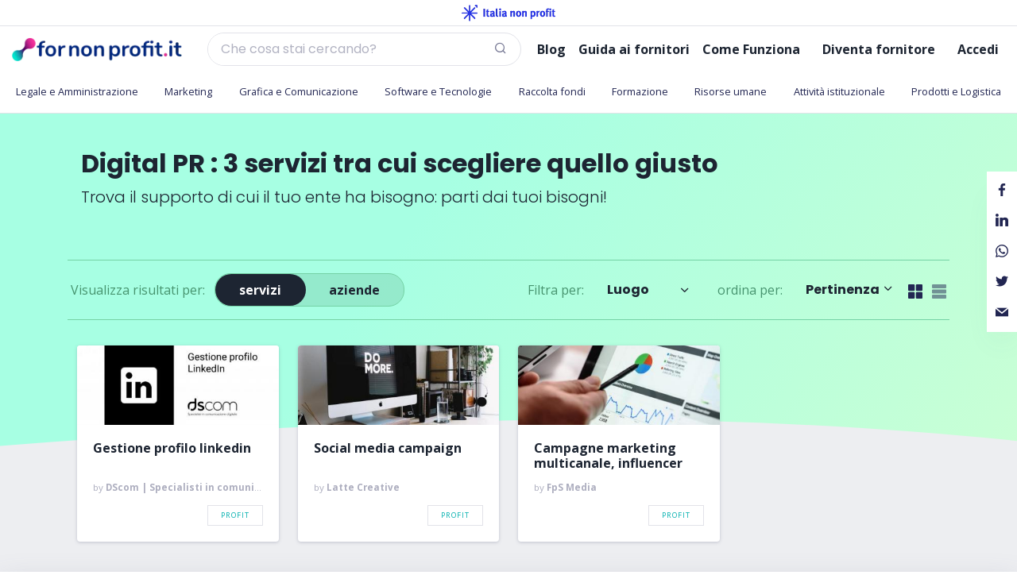

--- FILE ---
content_type: text/html; charset=UTF-8
request_url: https://fornonprofit.it/marketing/digital-pr/
body_size: 11082
content:

<!DOCTYPE html>
<html lang="en">

<head>
    
    <meta charset="utf-8">
    <title>Servizi di Digital PR per il non profit - Fornitori Terzo Settore</title>
    <!-- SEO Meta Tags-->
    <meta name="description" content="Fornitori che offrono consulenza sulla costruzione di relazioni online (digital pr) per il non profit. Trova la proposta per il tuo ente: confronta e contatta i fornitori!">
    <meta name="keywords" content="Fornitori, non profit, terzo settore, servizi, prodotti">
    <meta name="author" content="Italia non profit">
    <!-- OG-->
    <meta property="og:title" content="Servizi di Digital PR per il non profit - Fornitori Terzo Settore" />
    <meta property="og:description" content="Fornitori che offrono consulenza sulla costruzione di relazioni online (digital pr) per il non profit. Trova la proposta per il tuo ente: confronta e contatta i fornitori!" />
    <meta property="og:image" content="https://fornonprofit.it/assets/components/supplier/web/frontend/images/copertine/Marketing/digitalpr.jpg" />
    <meta property="og:url" content="https://fornonprofit.it/marketing/digital-pr/" />
    <link rel="canonical" href="https://fornonprofit.it/marketing/digital-pr/"/>
    <!-- Viewport-->
    <meta name="viewport" content="width=device-width, initial-scale=1, maximum-scale=1"">
    <!-- Favicon and Touch Icons-->
    <link rel="apple-touch-icon" sizes="57x57" href="/assets/components/supplier/web/frontend/images/favicon/apple-icon-57x57.png">
    <link rel="apple-touch-icon" sizes="60x60" href="/assets/components/supplier/web/frontend/images/favicon/apple-icon-60x60.png">
    <link rel="apple-touch-icon" sizes="72x72" href="/assets/components/supplier/web/frontend/images/favicon/apple-icon-72x72.png">
    <link rel="apple-touch-icon" sizes="76x76" href="/assets/components/supplier/web/frontend/images/favicon/apple-icon-76x76.png">
    <link rel="apple-touch-icon" sizes="114x114" href="/assets/components/supplier/web/frontend/images/favicon/apple-icon-114x114.png">
    <link rel="apple-touch-icon" sizes="120x120" href="/assets/components/supplier/web/frontend/images/favicon/apple-icon-120x120.png">
    <link rel="apple-touch-icon" sizes="144x144" href="/assets/components/supplier/web/frontend/images/favicon/apple-icon-144x144.png">
    <link rel="apple-touch-icon" sizes="152x152" href="/assets/components/supplier/web/frontend/images/favicon/apple-icon-152x152.png">
    <link rel="apple-touch-icon" sizes="180x180" href="/assets/components/supplier/web/frontend/images/favicon/apple-icon-180x180.png">
    <link rel="icon" type="image/png" sizes="192x192"  href="/assets/components/supplier/web/frontend/images/favicon/android-icon-192x192.png">
    <link rel="icon" type="image/png" sizes="32x32" href="/assets/components/supplier/web/frontend/images/favicon/favicon-32x32.png">
    <link rel="icon" type="image/png" sizes="96x96" href="/assets/components/supplier/web/frontend/images/favicon/favicon-96x96.png">
    <link rel="icon" type="image/png" sizes="16x16" href="/assets/components/supplier/web/frontend/images/favicon/favicon-16x16.png">
    <meta name="msapplication-TileColor" content="#ffffff">
    <meta name="msapplication-TileImage" content="/assets/components/supplier/web/frontend/images/favicon/ms-icon-144x144.png">
    <meta name="theme-color" content="#ffffff">



    <!-- Main Theme Styles + Bootstrap-->
    <link rel="stylesheet" media="screen" href="/assets/components/supplier/web/frontend/styles/style.fe.min.css?v=a016921c25">

    <link rel="stylesheet" href="https://fonts.googleapis.com/icon?family=Material+Icons">

</head>

<body class="digital-pr">




<main ng-app="AlboFE" class="site-main bg-white" role="main">
    <div shared-components="">
        <!-- Off-Canvas Menu-->
        
        
        <!-- Navbar: Simple Ghost-->
        

<header class="
 
 
 "
        ng-controller="HeaderController as hc" style="top : 0; z-index : 1090;" id="site-header"

            sps-styler="" sps-force="true" sps-offset=".first-section" sps-iterations="-1"


        >


    <div class="top-bar d-none d-md-block">
        <div class="container-large text-center">
            <a href="https://italianonprofit.it/" target="_blank" class="p-3" id="inp-header-link"
               aria-label="Italia non profit"
               title="Italia non profit">

            </a>
        </div>
    </div>

    <div class="bars-wrapper">
        <div class="main-bar">
            <div class="container-fluid">
                <nav class="navbar navbar-expand-lg navbar-light  px-0">
                    <a class="navbar-brand mr-5" href="/">


                        <div class="logo-dark">

                            <picture>
                                <source srcset="/assets/components/supplier/web/frontend/images/logo/logoBianco.webp"
                                         type="image/webp">
                                <source
                                        srcset="/assets/components/phpthumbof/cache/logoBianco.fb668bd7e22ef8f46943cfb1567635ac.png 2x, /assets/components/phpthumbof/cache/logoBianco.e9d3688be3bee961b4e5f467cc694d5c.png 1x"
                                        type="image/png">
                                <img src="/assets/components/phpthumbof/cache/logoQ.06b348f5f8ba26567b1e869d92b59590.png"
                                     alt="fornonprofit.it"
                                     style="max-height: 30px" class="d-none d-lg-block img-fluid">
                            </picture>

                            <picture>
                                <source srcset="/assets/components/supplier/web/frontend/images/logo/logoBianco.webp"
                                        type="image/webp">
                                <source
                                        srcset="/assets/components/phpthumbof/cache/logoBianco.fb668bd7e22ef8f46943cfb1567635ac.png 2x, /assets/components/phpthumbof/cache/logoBianco.e9d3688be3bee961b4e5f467cc694d5c.png 1x"
                                        type="image/png">
                                <img src="/assets/components/phpthumbof/cache/logoQ.06b348f5f8ba26567b1e869d92b59590.png"
                                     alt="fornonprofit.it"
                                     style="max-height: 20px" class="d-lg-none img-fluid">
                            </picture>




                        </div>
                        <div class="logo-light">
                            <picture>
                                <source srcset="/assets/components/supplier/web/frontend/images/logo/logo.webp"
                                         type="image/webp">
                                <source srcset="/assets/components/phpthumbof/cache/logo.fb668bd7e22ef8f46943cfb1567635ac.png 2x , /assets/components/phpthumbof/cache/logo.e9d3688be3bee961b4e5f467cc694d5c.png 1x"
                                        type="image/png">
                                <img src="/assets/components/phpthumbof/cache/logo.e9d3688be3bee961b4e5f467cc694d5c.png"
                                     alt="fornonprofit.it"
                                     style="max-height: 30px" class="d-none d-lg-block img-fluid">
                            </picture>

                            <picture>
                                <source srcset="/assets/components/supplier/web/frontend/images/logo/logo.webp"
                                        type="image/webp">
                                <source srcset="/assets/components/phpthumbof/cache/logo.fb668bd7e22ef8f46943cfb1567635ac.png 2x , /assets/components/phpthumbof/cache/logo.e9d3688be3bee961b4e5f467cc694d5c.png 1x"
                                        type="image/png">
                                <img src="/assets/components/phpthumbof/cache/logo.e9d3688be3bee961b4e5f467cc694d5c.png"
                                     alt="fornonprofit.it"
                                     style="max-height: 20px" class="d-lg-none img-fluid">
                            </picture>

                        </div>


                    </a>
                    <form novalidate class="searchform border flex-fill mr-5 mr-md-0" action="/ricerca/" method="get">


                        <input class="d-none d-md-block" type="search" placeholder="Che cosa stai cercando?" ng-model="hc.searchQuery" name="query">
                        <input class="d-md-none " type="search" placeholder="Cerca..." ng-model="hc.searchQuery" name="query">

                        <button class="btn btn-search btn-light no-shadow d-none" ng-click="hc.searchByQuery()">Trova</button>

                        <button class="btn  no-shadow " ng-click="hc.searchByQuery()"><span class="icon-search"></span>
                        </button>


                    </form>
                    <button class="navbar-toggler border-0" type="button" data-toggle="collapse"
                            id="main-nav-toggler"
                            data-target="#navbarSupportedContent" aria-controls="navbarSupportedContent"
                            aria-expanded="false" aria-label="Toggle navigation">
                        <span class="navbar-toggler-icon"></span>
                    </button>
                    <div class="collapse navbar-collapse" id="navbarSupportedContent">
                        <nav class="navbar navbar-expand-lg  navbar-light p-0 pl-2 ml-auto">

                            <ul class="navbar-nav">

                                <li class="nav-item">
                                    <a class="nav-link " href="/blog/">
                                <span class="font-weight-bold ">
                                    <span>Blog</span>
                                </span>
                                    </a>
                                </li>
                                <li class="nav-item">
                                    <a class="nav-link " href="/guida/">
                                <span class="font-weight-bold ">
                                    <span>Guida ai fornitori</span>
                                </span>
                                    </a>
                                </li>
                                <li class="nav-item">
                                    <a class="nav-link " href="/come-funziona/">
                                <span class="font-weight-bold ">
                                    <span>Come Funziona</span>
                                </span>
                                    </a>
                                </li>

                                <li class="nav-item mx-md-2">
                                    <a class="nav-link " href="/diventa-fornitore/">
                                <span class="font-weight-bold">
                                    <span>Diventa fornitore</span>
                                </span>
                                    </a>
                                </li>

                                <li class="nav-item ">
                                    <a class="nav-link" href="/login/">
                                    <span class="font-weight-bold">
                                        <span>
                                            Accedi
                                        </span>
                                    </span>
                                    </a>
                                </li>


                            </ul>


                        </nav>
                    </div>
            </div>
            </nav>
        </div>


        <div class="bottom-bar">
            <div class="container-large px-2">
                <nav class="navbar navbar-expand-lg navbar-light px-0">


                    <div class="collapse navbar-collapse" id="navbar-categories">
                        <ul class="navbar-nav" id="navbar-categories-nav">
                            <li class="nav-item megamenu-li dropdown">
                                <a class="nav-link" href="/legale-e-amministrazione/" role="button" aria-haspopup="true"
                                   aria-expanded="false">
                                    Legale e Amministrazione
                                </a>
                                <div class="dropdown-menu megamenu">
                                    <div class="row no-gutters flex-nowrap">
                                        <div class="col-sm-6 ">
                                            <a class="dropdown-item" href="/legale-e-amministrazione/servizi-legali/">Servizi legali</a><a class="dropdown-item" href="/legale-e-amministrazione/amministrazione-e-controllo-di-gestione/">Amministrazione e Controllo di gestione</a><a class="dropdown-item" href="/legale-e-amministrazione/gdpr,-privacy,-data-security/">Gdpr, privacy, data security</a><a class="dropdown-item" href="/legale-e-amministrazione/fiscalità/">Fiscalità</a><a class="dropdown-item" href="/legale-e-amministrazione/contabilità-e-revisione/">Contabilità e revisione</a><a class="dropdown-item" href="/legale-e-amministrazione/strumenti-per-gestione-contabile/">Strumenti per gestione contabile</a><a class="dropdown-item" href="/legale-e-amministrazione/riforma-e-adeguamenti/">Riforma e adeguamenti</a>
                                        </div>

                                    </div>
                                </div>
                            </li>

                            <li class="nav-item  megamenu-li dropdown  ">
                                <a class="nav-link" href="/marketing/" role="button" aria-haspopup="true"
                                   aria-expanded="false">
                                    Marketing
                                </a>
                                <div class="dropdown-menu megamenu">
                                    <div class="row no-gutters flex-nowrap">
                                        <div class="col-sm-6 ">
                                            <a class="dropdown-item" href="/marketing/email-marketing/">Email marketing</a><a class="dropdown-item" href="/marketing/campagne-e-strategie-di-marketing/">Campagne e strategie di marketing</a><a class="dropdown-item" href="/marketing/social-media-marketing/">Social media marketing</a><a class="dropdown-item" href="/marketing/web-analytics/">Web analytics</a><a class="dropdown-item" href="/marketing/seo-e-ppc/">SEO e PPC</a><a class="dropdown-item" href="/marketing/content-marketing/">Content marketing</a>
                                        </div>
                                        <div class="col-sm-6 ">
                                            <a class="dropdown-item" href="/marketing/digital-advertising/">Digital advertising</a><a class="dropdown-item" href="/marketing/digital-pr/">Digital PR</a><a class="dropdown-item" href="/marketing/database-e-acquisto-liste/">Database e acquisto liste</a><a class="dropdown-item" href="/marketing/marketing-automation/">Marketing automation</a><a class="dropdown-item" href="/marketing/lead-generation/">Lead generation</a><a class="dropdown-item" href="/marketing/call/contact-center-esterno/">Call/Contact Center esterno</a><a class="dropdown-item" href="/marketing/ricerche-di-mercato/">Ricerche di mercato</a>
                                        </div>
                                    </div>
                                </div>
                            </li>

                            <li class="nav-item  megamenu-li dropdown  ">
                                <a class="nav-link" href="/grafica-e-comunicazione/" role="button" aria-haspopup="true"
                                   aria-expanded="false">
                                    Grafica e Comunicazione
                                </a>
                                <div class="dropdown-menu megamenu">
                                    <div class="row no-gutters  flex-nowrap">
                                        <div class="col-sm-6 ">
                                            <a class="dropdown-item" href="/grafica-e-comunicazione/uffcio-stampa-e-pr/">Uffcio stampa e PR</a><a class="dropdown-item" href="/grafica-e-comunicazione/direct-mailing/">Direct mailing</a><a class="dropdown-item" href="/grafica-e-comunicazione/strategia-di-comunicazione/">Strategia di comunicazione</a><a class="dropdown-item" href="/grafica-e-comunicazione/copywriting/">Copywriting</a><a class="dropdown-item" href="/grafica-e-comunicazione/comunicazione-multicanale/">Comunicazione multicanale</a>
                                        </div>
                                        <div class="col-sm-6 ">
                                            <a class="dropdown-item" href="/grafica-e-comunicazione/comunicazione-istituzionale/">Comunicazione istituzionale</a><a class="dropdown-item" href="/grafica-e-comunicazione/fotografia/">Fotografia</a><a class="dropdown-item" href="/grafica-e-comunicazione/produzione-contenuti/">Produzione contenuti</a><a class="dropdown-item" href="/grafica-e-comunicazione/materiali-istituzionali/">Materiali istituzionali</a><a class="dropdown-item" href="/grafica-e-comunicazione/stampa-e-tipografia/">Stampa e tipografia</a><a class="dropdown-item" href="/grafica-e-comunicazione/traduzioni/">Traduzioni</a>
                                        </div>


                                    </div>
                                </div>
                            </li>

                            <li class="nav-item  megamenu-li dropdown  ">
                                <a class="nav-link" href="/software-e-tecnologie/" role="button" aria-haspopup="true"
                                   aria-expanded="false">
                                    Software e Tecnologie
                                </a>
                                <div class="dropdown-menu megamenu">
                                    <div class="row no-gutters  flex-nowrap">
                                        <div class="col-sm-6 ">
                                            <a class="dropdown-item" href="/software-e-tecnologie/cms/">CMS</a><a class="dropdown-item" href="/software-e-tecnologie/hosting/">Hosting</a><a class="dropdown-item" href="/software-e-tecnologie/web-e-mobile-design-ux-ui/">Web e Mobile Design, UX, UI</a><a class="dropdown-item" href="/software-e-tecnologie/gestione-e-sviluppo-it/">Gestione e sviluppo IT</a><a class="dropdown-item" href="/software-e-tecnologie/crm-e-gestione-database/">CRM e gestione database</a><a class="dropdown-item" href="/software-e-tecnologie/landing-page-di-donazione/">Landing page di donazione</a><a class="dropdown-item" href="/software-e-tecnologie/blockchain/">Blockchain</a><a class="dropdown-item" href="/software-e-tecnologie/cyber-security/">Cyber security</a>
                                        </div>
                                        <div class="col-sm-6 ">
                                            <a class="dropdown-item" href="/software-e-tecnologie/gestione-e-analisi-dei-dati/">Gestione e analisi dei dati</a><a class="dropdown-item" href="/software-e-tecnologie/piattaforme-di-raccolta-fondi/">Piattaforme di raccolta fondi</a><a class="dropdown-item" href="/software-e-tecnologie/progettazione-e-commerce/">Progettazione e-commerce</a><a class="dropdown-item" href="/software-e-tecnologie/white-label-per-raccolta-fondi/">White label per raccolta fondi</a><a class="dropdown-item" href="/software-e-tecnologie/sistemi-di-donazione/pagamento/">Sistemi di donazione/pagamento</a><a class="dropdown-item" href="/software-e-tecnologie/piattaforme-email,-sms,-chatbot/">Piattaforme email, SMS, chatbot</a>
                                        </div>

                                    </div>
                                </div>
                            </li>

                            <li class="nav-item  megamenu-li dropdown  ">
                                <a class="nav-link" href="/raccolta-fondi/" role="button" aria-haspopup="true"
                                   aria-expanded="false">
                                    Raccolta fondi
                                </a>
                                <div class="dropdown-menu megamenu">
                                    <div class="row no-gutters  flex-nowrap">
                                        <div class="col-sm-6 ">
                                            <a class="dropdown-item" href="/raccolta-fondi/strategia-e-piano-di-raccolta-fondi/">Strategia e piano di raccolta fondi</a><a class="dropdown-item" href="/raccolta-fondi/avvio-ufficio-raccolta-fondi/">Avvio ufficio raccolta fondi</a><a class="dropdown-item" href="/raccolta-fondi/face-to-face/">Face to face</a><a class="dropdown-item" href="/raccolta-fondi/soluzioni-it-per-la-raccolta-fondi/">Soluzioni IT per la raccolta fondi</a><a class="dropdown-item" href="/raccolta-fondi/crowdfunding-e-personal-fundraising/">Crowdfunding e personal fundraising</a><a class="dropdown-item" href="/raccolta-fondi/consulenza-e-supporto-raccolta-fondi/">Consulenza e supporto raccolta fondi</a><a class="dropdown-item" href="/raccolta-fondi/corporate-fundraising/">Corporate fundraising</a><a class="dropdown-item" href="/raccolta-fondi/testimonial-e-vip/">Testimonial e VIP</a>
                                        </div>
                                        <div class="col-sm-6 ">
                                            <a class="dropdown-item" href="/raccolta-fondi/ricerca-bandi-e-premi/">Ricerca bandi e premi</a><a class="dropdown-item" href="/raccolta-fondi/lasciti-testamentari/">Lasciti testamentari</a><a class="dropdown-item" href="/raccolta-fondi/telefundraising/">Telefundraising</a><a class="dropdown-item" href="/raccolta-fondi/responsabilità-sociale-dimpresa-(csr)/">Responsabilità sociale d'impresa (CSR)</a><a class="dropdown-item" href="/raccolta-fondi/donor-care/">Donor care</a><a class="dropdown-item" href="/raccolta-fondi/campagne-sms/">Campagne SMS</a><a class="dropdown-item" href="/raccolta-fondi/eventi-e-aste/">Eventi e aste</a><a class="dropdown-item" href="/raccolta-fondi/direct-response-tv/">Direct response TV</a>
                                        </div>
                                    </div>
                                </div>
                            </li>

                            <li class="nav-item  megamenu-li dropdown  ">
                                <a class="nav-link" href="/formazione/" role="button" aria-haspopup="true"
                                   aria-expanded="false">
                                    Formazione
                                </a>
                                <div class="dropdown-menu megamenu">
                                    <div class="row no-gutters  flex-nowrap">
                                        <div class="col-sm-6 ">
                                            <a class="dropdown-item" href="/formazione/corsi-in-aula-e-webinar/">Corsi in aula e webinar</a><a class="dropdown-item" href="/formazione/master-e-corsi-universitari/">Master e corsi universitari</a><a class="dropdown-item" href="/formazione/eventi/">Eventi</a><a class="dropdown-item" href="/formazione/formatori-e-speaker/">Formatori e speaker</a>
                                        </div>

                                    </div>
                                </div>
                            </li>

                            <li class="nav-item  megamenu-li dropdown  ">
                                <a class="nav-link" href="/risorse-umane/" role="button" aria-haspopup="true"
                                   aria-expanded="false">
                                    Risorse umane
                                </a>
                                <div class="dropdown-menu megamenu">
                                    <div class="row no-gutters  flex-nowrap">
                                        <div class="col-sm-6 ">
                                            <a class="dropdown-item" href="/risorse-umane/ricerca-e-selezione-personale/">Ricerca e selezione personale</a><a class="dropdown-item" href="/risorse-umane/ricerca-volontari-e-peopleraising/">Ricerca volontari e peopleraising</a><a class="dropdown-item" href="/risorse-umane/consulenza-e-gestione-sul-lavoro/">Consulenza e gestione sul lavoro</a>
                                        </div>

                                    </div>
                                </div>
                            </li>

                            <li class="nav-item  megamenu-li dropdown  ">
                                <a class="nav-link" href="/attivita-istituzionale/" role="button" aria-haspopup="true"
                                   aria-expanded="false">
                                    Attività istituzionale
                                </a>
                                <div class="dropdown-menu megamenu dropdown-menu-right">
                                    <div class="row no-gutters  flex-nowrap">
                                        <div class="col-sm-6 ">
                                            <a class="dropdown-item" href="/attivita-istituzionale/valutazione-impatto-sociale/">Valutazione impatto sociale</a><a class="dropdown-item" href="/attivita-istituzionale/business-development/">Business development</a><a class="dropdown-item" href="/attivita-istituzionale/supporto-organizzativo-e-backoffice/">Supporto organizzativo e backoffice</a><a class="dropdown-item" href="/attivita-istituzionale/progettazione-e-ufficio-progetti/">Progettazione e ufficio progetti</a><a class="dropdown-item" href="/attivita-istituzionale/progettazione-europea/">Progettazione europea</a><a class="dropdown-item" href="/attivita-istituzionale/certificazioni-e-audit/">Certificazioni e audit</a><a class="dropdown-item" href="/attivita-istituzionale/viaggi-trasporti-trasferte/">Viaggi, trasporti, trasferte</a>
                                        </div>

                                    </div>
                                </div>
                            </li>
                            <li class="nav-item  megamenu-li dropdown">
                                <a class="nav-link" href="/prodotti-logistica/" role="button" aria-haspopup="true"
                                   aria-expanded="false">
                                    Prodotti e Logistica
                                </a>
                                <div class="dropdown-menu megamenu dropdown-menu-right">
                                    <div class="row no-gutters  flex-nowrap">
                                        <div class="col-sm-6 ">
                                            <a class="dropdown-item" href="/prodotti-logistica/servizi-assicurativi/">Servizi assicurativi</a><a class="dropdown-item" href="/prodotti-logistica/catering-e-servizi-di-ristorazione/">Catering e servizi di ristorazione</a><a class="dropdown-item" href="/prodotti-logistica/logistica/">Logistica</a><a class="dropdown-item" href="/prodotti-logistica/merchandising-gadget-oggettistica/">Merchandising, gadget, oggettistica</a><a class="dropdown-item" href="/prodotti-logistica/confezionamento-e-spedizioni/">Confezionamento e spedizioni</a><a class="dropdown-item" href="/prodotti-logistica/altro/">Altro</a>
                                        </div>
                                    </div>
                                </div>
                            </li>
                        </ul>


                    </div>

                </nav>
            </div>
        </div>
    </div>


</header>


        

        <div class="position-relative">

            <!-- Page Content-->
            
<div id="serp" class="pb-5 post bg-gray-100 first-section" >
    <div ng-controller="SerpController as fc" >
        <div class="page-header text-dark  py-5 position-relative" id="serp-header">
            <div class="serp-header-bg"></div>
            <div class="container px-lg-5 position-relative ">

                <h2 class="pt-2">
                    


                    <span>Digital PR</span>

                    <span ng-if="!fc.is_loading" ng-cloak="">

                        <span ng-if="fc.total > 0">
                            :
                            <span ng-bind-html="fc.total"></span>
                            <span ng-if="fc.total > 1">servizi</span>
                            <span ng-if="fc.total == 1">servizio</span>
                            tra cui scegliere quello giusto</span>
                        </span>


                    

                </h2>
                <div class="lead text-sans">
                    Trova il supporto di cui il tuo ente ha bisogno: parti dai tuoi bisogni!
                </div>
            </div>
        </div>
        <div class="position-relative">
            <div class="container py-5" >



    <div class="filtering">

        <div class="ng-cloak">


            <div class="filtering-mobile-wrapper" ng-class="{ 'active' : fc.mobileFilterVisible === true}">
                <div class="filtering-mobile">


                    <div id="filtering-mobile-carousel" class="carousel slide" data-ride="carousel" data-interval="false" data-touch="false">
                        <div class="carousel-inner">
                            <div class="carousel-item active">

                                <ul class="list-group">
                                    <li class="list-group-item justify-content-between d-flex">
                                        <a data-slide-to="1" href="#filtering-mobile-carousel" class="h5 text-body">
                                            <i class="icon-layers"></i>
                                            <strong >CATEGORIE</strong>

                                        <i class="icon-chevron-right"></i>
                                        </a>
                                    </li>
                                    <li class="list-group-item d-flex justify-content-between">
                                        <a data-slide-to="2" href="#filtering-mobile-carousel" class="h5 text-body">
                                            <i class="icon-map-pin"></i>
                                            <strong>LUOGO</strong>
                                            <i class="icon-chevron-right"></i>
                                        </a>
                                    </li>
                                    <li class="list-group-item d-flex justify-content-between">
                                        <a data-slide-to="3" href="#filtering-mobile-carousel" class="h5 text-body">
                                            <i class="icon-eye"></i>
                                            <strong >VISUALIZZA COME</strong>
                                            <i class="icon-chevron-right"></i>
                                        </a>
                                    </li>
                                </ul>


                                <div class="filtering-mobile-dismiss w-100 p-2">
                                    <button ng-click="fc.toggleMobileFilter()" class="btn btn-lg btn-dark btn-block">
                                        <span class="text-sans">CHIUDI</span>
                                    </button>
                                </div>


                            </div>
                            <div class="carousel-item">
                                <div filter-component="category"
                                     filter-type="checkbox"
                                     filter-search="true"
                                     filters="fc.filters.category"
                                     pre-filters="fc.preFilters"
                                     active-filters="fc.activeFilters"
                                     class="">
                                </div>


                                <div class="filtering-mobile-dismiss w-100 p-2">
                                    <button ng-if="fc.preFilters.category.length > 0"
                                            ng-click="fc.toggleMobileFilter(true)" class="btn btn-lg btn-primary btn-block">
                                        <span class="text-sans">SALVA</span>
                                    </button>

                                    <a ng-if="fc.preFilters.category.length === 0"
                                            href="#filtering-mobile-carousel"
                                            data-slide-to="0" class="btn btn-lg btn-dark btn-block d-flex justify-content-between">

                                        <span>
                                            <i class="icon-chevron-left"></i>
                                        </span>
                                        <span class="text-sans">TORNA</span>
                                    </a>

                                </div>


                            </div>
                            <div class="carousel-item">
                                <div filter-component="area"
                                     filter-type="checkbox"
                                     filters="fc.filters.area"
                                     filter-search="false"
                                     pre-filters="fc.preFilters"
                                     active-filters="fc.activeFilters">
                                </div>

                                <div class="filtering-mobile-dismiss w-100 p-2">
                                    <button ng-if="fc.preFilters.area.length > 0"
                                            ng-click="fc.toggleMobileFilter(true)" class="btn btn-lg btn-primary btn-block">
                                        <span class="text-sans">SALVA</span>
                                    </button>

                                    <a ng-if="fc.preFilters.area.length === 0"
                                       href="#filtering-mobile-carousel"
                                            data-slide-to="0" class="btn btn-lg btn-dark btn-block d-flex justify-content-between">

                                        <span>
                                            <i class="icon-chevron-left"></i>
                                        </span>
                                        <span class="text-sans">TORNA</span>
                                    </a>

                                </div>
                            </div>
                            <div class="carousel-item">


                                <ul class="list-group">
                                    <li class="list-group-item d-flex justify-content-between">
                                        <a ng-click="fc.switchTypeMobile('product')">
                                            <strong class="h5 text-body">SERVIZI</strong>
                                        </a>
                                    </li>
                                    <li class="list-group-item d-flex justify-content-between" >
                                        <a ng-click="fc.switchTypeMobile('supplier')">
                                            <strong class="h5 text-body">AZIENDE</strong>
                                        </a>
                                    </li>
                                </ul>



                                <div class="filtering-mobile-dismiss w-100 p-2">
                                    <a
                                       href="#filtering-mobile-carousel"
                                       data-slide-to="0" class="btn btn-lg btn-dark btn-block d-flex justify-content-between">

                                        <span>
                                            <i class="icon-chevron-left"></i>
                                        </span>
                                        <span class="text-sans">TORNA</span>
                                    </a>

                                </div>
                            </div>
                        </div>
                    </div>
                </div>



            </div>

            <div class="filtering-wrapper p-1  mb-5"
                 >

                <button ng-click="fc.toggleMobileFilter()" class="btn btn-lg btn-link btn-block d-md-none d-flex align-items-center justify-content-between">
                    <span class="text-sans">Filtra</span>
                    <span class="icon-sliders"></span>
                </button>

                <div class="d-none d-md-flex align-items-center py-2">

                    <div class="mr-2">Visualizza <span class="d-none d-xl-inline">risultati per</span>:</div>
                    <div class="filter-switch d-flex  align-items-center">

                        <div class="filter-switch-bg" ng-class="{ 'first': fc.activeFilters.searchType === 'product' , 'second' :  fc.activeFilters.searchType !== 'product'}"></div>



                        <a class="btn-switch"  tabindex="" ng-class="{ 'text-white' : fc.activeFilters.searchType === 'product' }"
                                ng-click="fc.switchType('product')"><strong>servizi</strong></a>

                        <a class="btn-switch" tabindex=""
                           ng-class="{ 'text-white' : fc.activeFilters.searchType !== 'product' }"
                           ng-click="fc.switchType('supplier')"><strong>aziende</strong></a>


                    </div>

                    <div class="ml-auto d-flex align-items-center">
                        <div class="mr-2">Filtra<span class="d-none d-xl-inline"> per</span>:</div>

                        <div class="filter-dropdown-wrapper d-none" ng-controller="SerpDropdownController as dc">
                            <div class="dropdown" ng-init="dc.name='category'">
                                <button type="button"
                                        data-flip="false"
                                        class="btn filter-dropdown-toggle-btn"
                                        ng-class="{ 'btn-dark' :  fc.activeFilters.category.length > 0 }"
                                        data-toggle="dropdown" aria-haspopup="true" aria-expanded="false">
                                    <strong>Categoria</strong>
                                    <span class="icon-chevron-down"></span>
                                </button>
                                <div class="dropdown-filters dropdown-menu  p-0 m-0" style="min-width: 20rem">
                                    <div filter-component="category"
                                         filter-type="checkbox"
                                         filter-search="true"
                                         on-save="dc.onSave()"
                                         filters="fc.filters.category"
                                         pre-filters="fc.preFilters"
                                         active-filters="fc.activeFilters"
                                         class="">
                                    </div>
                                </div>
                            </div>
                        </div>

                        <div class="filter-dropdown-wrapper mr-3" ng-controller="SerpDropdownController as dc">
                            <div class="dropdown" ng-init="dc.name='area'">
                                <button type="button"
                                        data-flip="false"
                                        class="btn filter-dropdown-toggle-btn"
                                        ng-class="{ 'btn-dark' :  fc.activeFilters.area.length > 0 }"
                                        data-toggle="dropdown" aria-haspopup="true" aria-expanded="false">
                                    <strong>Luogo</strong> <span class="icon-chevron-down"></span>
                                </button>
                                <div class="dropdown-filters dropdown-menu p-0 m-0" style="min-width: 20rem">
                                    <div filter-component="area"
                                         filter-type="checkbox"
                                         on-save="dc.onSave()"
                                         filters="fc.filters.area"
                                         filter-search = "false"
                                         pre-filters="fc.preFilters"
                                         active-filters="fc.activeFilters">
                                    </div>
                                </div>
                            </div>
                        </div>

                        <div class="d-flex align-items-center">
                            <div class="mr-2">ordina<span class="d-none d-xl-inline"> per</span>:</div>
                            <div class="dropdown">
                                <button class="btn" data-toggle="dropdown">
                                    <span ng-if="fc.activeFilters.sort === 'name'"><strong>Nome</strong></span>
                                    <span ng-if="fc.activeFilters.sort === '_score'"><strong>Pertinenza</strong></span>
                                    <span ng-if="fc.activeFilters.sort === 'updated_at'"><strong>Ultimo Aggiornamento</strong></span>
                                    <span class="icon-chevron-down"></span>
                                </button>
                                <div class="dropdown-menu py-2  dropdown-menu-right">
                                    <a class="dropdown-item" ng-click="fc.sortBy('name')">Nome</a>
                                    <a class="dropdown-item" ng-click="fc.sortBy('_score')">Pertinenza</a>
                                    <a class="dropdown-item" ng-click="fc.sortBy('updated_at')">Ultimo aggiornamento</a>
                                </div>
                            </div>
                        </div>


                        <div class="d-flex align-items-center">
                            <a ng-class="{ 'active' : fc.viewStyle === 'cards'}" ng-click="fc.setViewStyle('cards')" class="filter-change-view"><img src="/assets/components/supplier/web/frontend/images/icons/cards.svg" alt=""></a>
                            <a ng-class="{ 'active' : fc.viewStyle === 'list'}" ng-click="fc.setViewStyle('list')" class="filter-change-view ml-2"><img src="/assets/components/supplier/web/frontend/images/icons/list.svg" alt=""></a>
                        </div>

                    </div>
                </div>
            </div>
        </div>
    </div>

    <div class="tag-list py-3 d-none">
        <span ng-repeat="filter in fc.activeFilters['area']">
                <span class="tag tag-dismissable mr-2 my-1 bg-gray-900 text-white rounded-pill">
                        <span class="mr-1" ng-bind-html="filter"></span>
                        <button type="button" class="close" data-dismiss="alert" aria-label="Close"
                                ng-click="fc.removeFilter('area',filter)">
                            <span aria-hidden="true">&times;</span>
                      </button>
            </span>
        </span>
        <span ng-repeat="filter in fc.activeFilters['category']">
            <span class="tag tag-dismissable mr-2 my-1 bg-gray-900 text-white rounded-pill">
                <span class="mr-1" ng-bind-html="filter"></span>
                            <button type="button" class="close" data-dismiss="alert" aria-label="Close"
                                        ng-click="fc.removeFilter('category',filter)">
                                <span aria-hidden="true">&times;</span>
              </button>
            </span>
        </span>
    </div>

    <div class=" justify-content-between  align-items-center border-bottom d-none">

        <div class="d-flex align-items-center py-md-3">
            <div class="label mr-3">
                <strong ng-bind-html="fc.total"></strong> Risultati <span class="d-none d-md-inline"
                        ng-if="fc.activeFilters['area'].length > 0 || fc.activeFilters['category'].length > 0">per:</span>
            </div>

            <div class="tag-list d-none d-md-flex">
                    <span ng-repeat="filter in fc.activeFilters['area']">
                        <span class="tag tag-dismissable my-1  mr-2 bg-gray-900 text-white rounded-pill">
                                <span class="mr-1" ng-bind-html="filter"></span>
                                <button type="button" class="close" data-dismiss="alert" aria-label="Close"
                                        ng-click="fc.removeFilter('area',filter)">
                                    <span aria-hidden="true">&times;</span>
                              </button>
                        </span>
                </span>
                <span ng-repeat="filter in fc.activeFilters['category']">
                        <span class="tag tag-dismissable my-1 mr-2 bg-gray-900 text-white rounded-pill">
                                <span class="mr-1" ng-bind-html="filter"></span>
                                <button type="button" class="close" data-dismiss="alert" aria-label="Close"
                                        ng-click="fc.removeFilter('category',filter)">
                                    <span aria-hidden="true">&times;</span>
                              </button>
                        </span>
                </span>
            </div>

        </div>
    </div>


    <!--
    <pre>
        <code>
            {{ fc.activeFilters  | json }}
        </code>
    </pre>
    -->

    <div ng-if="fc.is_loading" class="position-relative" style="min-height: 50vh">
        <div class='ajax-loader'></div>
    </div>

    <div ng-if="!fc.is_loading">

        <div class="results row no-gutters cards-list">

            <div ng-if="fc.model.display.length < 1" class="col-md-6 offset-md-3" ng-cloak="">

                <img src="/assets/components/supplier/web/frontend/images/pablo/pablo-searching.png" alt="">

                <div class="text-center">
                    <p class="h4">
                        Al momento non ci sono ancora fornitori iscritti che rispondono alla tua ricerca.
                    </p>
                    <hr>
                    <div class="border-bottom p-4 m-2">
                        Conosci una realtà che offre questo servizio? Segnalacela, la inviteremo a partecipare.
                        <div class=" mt-2">
                            <div contact-form="" data-cls="btn btn-secondary"
                                 data-form="segnalazione"
                                 data-label="Effettua una segnalazione"></div>
                        </div>
                    </div>
                    <p class="h6">Torna a trovarci presto, siamo una community in costante crescita!</p>

                </div>



            </div>

            <!-- card view -->
            <div class="col-card px-2"><div class="card card-product" click-to-link="https://fornonprofit.it/ds-comunicazione-srl/gestione-profilo-linkedin/">

    <div class="card-product-desktop">
        <img class="card-img-top img-placeholder rounded-top-lg"
             lazy-load="/assets/components/phpthumbof/cache/picture_1577096629838_cropped.b6121ddf517f483a0a3441fbef2252b4.9296a7ea7f85faecc9891e5c6cde88ec.jpg"
             src="/assets/components/phpthumbof/cache/picture_1577096629838_cropped.b6121ddf517f483a0a3441fbef2252b4.9296a7ea7f85faecc9891e5c6cde88ec.jpg"
             alt="Gestione profilo linkedin">

        <div class="card-body d-flex justify-content-between">
            <div class="d-block mb-2">
                <div class="card-title ">
                    <a class="text-dark text-truncate-2 d-block" href="https://fornonprofit.it/ds-comunicazione-srl/gestione-profilo-linkedin/">
                        Gestione profilo linkedin
                    </a>
                </div>
                <small class="text-muted text-truncate d-block">
                    by <span class="font-weight-bold">DScom | Specialisti in comunicazione digitale</span>
                </small>
            </div>
            <div class="text-right align-self-end">
                    <span class="tag-account d-inline-block m-0 tag-sm">
                        Profit
                        
                        
                        
                    </span>
            </div>
        </div>
    </div>

</div></div><div class="col-card px-2"><div class="card card-product" click-to-link="https://fornonprofit.it/latte-creative/social-media-campaign/">

    <div class="card-product-desktop">
        <img class="card-img-top img-placeholder rounded-top-lg"
             lazy-load="/assets/components/phpthumbof/cache/picture_1574782877609_cropped.45b44e4817e312ea56df0fd0a5a23727.9296a7ea7f85faecc9891e5c6cde88ec.jpg"
             src="/assets/components/phpthumbof/cache/picture_1574782877609_cropped.45b44e4817e312ea56df0fd0a5a23727.9296a7ea7f85faecc9891e5c6cde88ec.jpg"
             alt="Social media campaign">

        <div class="card-body d-flex justify-content-between">
            <div class="d-block mb-2">
                <div class="card-title ">
                    <a class="text-dark text-truncate-2 d-block" href="https://fornonprofit.it/latte-creative/social-media-campaign/">
                        Social media campaign
                    </a>
                </div>
                <small class="text-muted text-truncate d-block">
                    by <span class="font-weight-bold">Latte Creative</span>
                </small>
            </div>
            <div class="text-right align-self-end">
                    <span class="tag-account d-inline-block m-0 tag-sm">
                        Profit
                        
                        
                        
                    </span>
            </div>
        </div>
    </div>

</div></div><div class="col-card px-2"><div class="card card-product" click-to-link="https://fornonprofit.it/fps-media/campagne-marketing-multicanale,-influencer-marketing,-digital-pr/">

    <div class="card-product-desktop">
        <img class="card-img-top img-placeholder rounded-top-lg"
             lazy-load="/assets/components/phpthumbof/cache/picture_1559135621273_cropped.f9bd967a6a4e675950ed2ff567004e1a.9296a7ea7f85faecc9891e5c6cde88ec.jpg"
             src="/assets/components/phpthumbof/cache/picture_1559135621273_cropped.f9bd967a6a4e675950ed2ff567004e1a.9296a7ea7f85faecc9891e5c6cde88ec.jpg"
             alt="Campagne marketing multicanale, influencer marketing, digital pr">

        <div class="card-body d-flex justify-content-between">
            <div class="d-block mb-2">
                <div class="card-title ">
                    <a class="text-dark text-truncate-2 d-block" href="https://fornonprofit.it/fps-media/campagne-marketing-multicanale,-influencer-marketing,-digital-pr/">
                        Campagne marketing multicanale, influencer marketing, digital pr
                    </a>
                </div>
                <small class="text-muted text-truncate d-block">
                    by <span class="font-weight-bold">FpS Media</span>
                </small>
            </div>
            <div class="text-right align-self-end">
                    <span class="tag-account d-inline-block m-0 tag-sm">
                        Profit
                        
                        
                        
                    </span>
            </div>
        </div>
    </div>

</div></div>
            <!-- end card view -->

            <!-- list view -->
            
            <!-- end list view -->


        </div>

        <div class="text-center py-5">
            <button class="btn btn-outline-dark btn-lg" ng-click="fc.loadMore()"
                    ng-if="!fc.is_loading && fc.total > fc.model.display.length">
                Carica più risultati
            </button>
        </div>
    </div>
</div>
        </div>

    </div>

        <div class="container py-5">
            <div class="h5 text-center mb-5 text-dark">
                
                <span class="font-weight-lighter">Servizi correlati a</span> Digital PR
                
            </div>
            <div class="tag-list justify-content-center">
                <a href="https://fornonprofit.it/marketing/email-marketing/"  class="tag ">
    <span>
        <span class="mr-1">Email marketing</span>
</span>
</a>
<a href="https://fornonprofit.it/marketing/campagne-e-strategie-di-marketing/"  class="tag ">
    <span>
        <span class="mr-1">Campagne e strategie di marketing</span>
</span>
</a>
<a href="https://fornonprofit.it/marketing/social-media-marketing/"  class="tag ">
    <span>
        <span class="mr-1">Social media marketing</span>
</span>
</a>
<a href="https://fornonprofit.it/marketing/web-analytics/"  class="tag ">
    <span>
        <span class="mr-1">Web analytics</span>
</span>
</a>
<a href="https://fornonprofit.it/marketing/seo-e-ppc/"  class="tag ">
    <span>
        <span class="mr-1">SEO e PPC</span>
</span>
</a>
<a href="https://fornonprofit.it/marketing/content-marketing/"  class="tag ">
    <span>
        <span class="mr-1">Content marketing</span>
</span>
</a>
<a href="https://fornonprofit.it/marketing/digital-advertising/"  class="tag ">
    <span>
        <span class="mr-1">Digital advertising</span>
</span>
</a>
<a href="https://fornonprofit.it/marketing/database-e-acquisto-liste/"  class="tag ">
    <span>
        <span class="mr-1">Database e acquisto liste</span>
</span>
</a>
<a href="https://fornonprofit.it/marketing/marketing-automation/"  class="tag ">
    <span>
        <span class="mr-1">Marketing automation</span>
</span>
</a>
<a href="https://fornonprofit.it/marketing/lead-generation/"  class="tag ">
    <span>
        <span class="mr-1">Lead generation</span>
</span>
</a>
<a href="https://fornonprofit.it/marketing/call/contact-center-esterno/"  class="tag ">
    <span>
        <span class="mr-1">Call/Contact Center esterno</span>
</span>
</a>
<a href="https://fornonprofit.it/marketing/ricerche-di-mercato/"  class="tag ">
    <span>
        <span class="mr-1">Ricerche di mercato</span>
</span>
</a>

            </div>
        </div>

    <div class="container py-8">
    <div class="text-center pb-5">
        <div class="h3 text-dark">
            Non hai trovato ciò che cercavi?
        </div>
        <div class="lead text-sans text-dark my-3">
            Forse possiamo esserti d’aiuto
        </div>
    </div>
    <div class="d-flex justify-content-center text-center align-items-end">
        <div class="px-md-7 px-3">
            <img src="/assets/components/supplier/web/frontend/images/icons/iphone.svg" alt="">
            <a rel="nofollow" target="_self" href="tel:+39 02 87189344" class="btn btn-cta btn-primary  btn-block px-5 py-2 mt-5">Chiamaci</a>
        </div>
        <div class="px-md-7 px-3">
            <img src="/assets/components/supplier/web/frontend/images/icons/chat.svg" alt="">

            <a href="/cdn-cgi/l/email-protection#563725253f252233382c3716303924383938262439303f22783f22">Scrivici</a>
        </div>
    </div>
</div>
</div>




            <!--<div chat-btn="" id="chat-btn-wrapper"></div>-->

            
            <div class="content__share">

    <a aria-label="condividi su facebook" title="condividi su facebook" class="social-link social-link-facebook  " href="https://www.facebook.com/sharer.php?u=https://fornonprofit.it/marketing/digital-pr/" target="_blank">
        <div class="d-flex align-items-center justify-content-center"><i class="socicon-facebook"></i></div>
    </a>

    <a aria-label="condividi su linkedin" title="condividi su linkedin" class="social-link social-link-linkedin  " href="https://www.linkedin.com/shareArticle?mini=true&url=https%3A%2F%2Ffornonprofit.it%2Fmarketing%2Fdigital-pr%2F?v&title=Servizi+di+Digital+PR+per+il+non+profit+-+Fornitori+Terzo+Settore"
       target="_blank">
        <div class="d-flex align-items-center justify-content-center"><i class="socicon-linkedin"></i></div>
    </a>

    <a aria-label="condividi su whatsup" title="condividi su whatsup" class="social-link social-link-whatsup  " href="whatsapp://send?text=https://fornonprofit.it/marketing/digital-pr/"
       target="_blank">
        <div class="d-flex align-items-center justify-content-center"><i class="socicon-whatsapp"></i></div>
    </a>

    <a aria-label="condividi su twitter" title="condividi su twitter" class="social-link social-link-twitter  " href="https://twitter.com/share?url=https%3A%2F%2Ffornonprofit.it%2Fmarketing%2Fdigital-pr%2F&amp;text=Servizi+di+Digital+PR+per+il+non+profit+-+Fornitori+Terzo+Settore&amp;hashtags="
       target="_blank">
        <div class="d-flex align-items-center justify-content-center"><i class="socicon-twitter"></i></div>
    </a>


    <a aria-label="condividi via email" title="condividi via email" class="social-link social-link-mail  " href="/cdn-cgi/l/email-protection#[base64]" target="_blank">
        <div class="d-flex align-items-center justify-content-center"><i class="socicon-mail"></i></div>
    </a>

</div>

            
        </div>


        
        <!-- Footer + CTA-->
            <div class="bg-gray-800 py-5" id="site-newsletter">
    <div class="container">
        <h5 class="text-teal">Entra nella community! Iscriviti alla newsletter gratuita per ricevere sconti, suggerimenti, racconti di casi di successo tra fornitori del Terzo Settore e organizzazioni, e molto altro!</h5>

        <div class="d-md-flex py-5">
            <input type="text" class="form-control  mr-5 border-0 d-none d-md-block"
                   id="demo-email" ng-model="sharedComponents.params.email" style="border-bottom: 1px solid #a0a2b5!important; background: transparent" placeholder="inserisci il tuo indirizzo email">

            <input type="text" class="form-control  mr-5 border-0 d-md-none"
                   id="demo-email" ng-model="sharedComponents.params.email" style="border-bottom: 1px solid #a0a2b5!important; background: transparent" placeholder="indirizzo email">

            <div contact-form="" data-cls="btn btn-secondary d-block d-md-inline-block mt-5 mt-md-0 no-shadow"
                 data-form="newsletterForm"
                 class="flex-shrink-0 justify-content-end"
                 data-label="Iscriviti alla newsletter"></div>
        </div>

    </div>

</div>
<footer class="site-footer pt-5">
    <!-- First Row-->
    <div class="container pt-2">
        <div class="row">
            <div class="col-md-4">

                <a href="/" target="_self" title="fornonprofit">
                    <picture>
                        <source srcset="/assets/components/supplier/web/frontend/images/logo/logoBianco.webp"
                                type="image/webp">
                        <source srcset="/assets/components/phpthumbof/cache/logoBianco.fb668bd7e22ef8f46943cfb1567635ac.png 2x, /assets/components/phpthumbof/cache/logoBianco.e9d3688be3bee961b4e5f467cc694d5c.png 1x"
                                type="image/png">
                        <img src="/assets/components/phpthumbof/cache/logoQ.e9d3688be3bee961b4e5f467cc694d5c.png"
                             alt="fornonprofit.it"
                             style="max-height: 30px" class="img-fluid">
                    </picture>
                </a>
                <br>
                <a href="https://italianonprofit.it/" title="Italia non profit" class="py-3 d-block">
                    <small class="text-light">powered by</small>
                    <br>
                    <picture>
                        <source srcset="/assets/components/supplier/web/frontend/images/logo_inp_inriga/BIANCO.webp"
                                 type="image/webp">
                        <source srcset="/assets/components/phpthumbof/cache/BIANCO.53ced7752e379dd032866c613a43abb1.png 2x, /assets/components/phpthumbof/cache/BIANCO.834b5994cd1af8cc0eb8873b398047c9.png 1x"
                                 type="image/jpeg">
                        <img src="/assets/components/phpthumbof/cache/BIANCO.834b5994cd1af8cc0eb8873b398047c9.png"
                             style="width : 80px;"
                             alt="fornonprofit.it" >
                    </picture>

                </a>
                <address>
                    info[at]italianonprofit.it
                </address>
                <br>

                <div class="btn-toolbar mb-3" role="toolbar" id="social-links">
                    <div class="btn-group mr-2" role="group">
                        <a aria-label="seguici su facebook" title="seguici su facebook" href="https://www.facebook.com/italianonprofit/" class="btn  d-flex align-items-center text-center" target="_blank"><i class="socicon-facebook gray-100"></i></a>
                        <a aria-label="seguici su twitter" title="seguici su twitter" href="https://twitter.com/Italianonprofit" class="btn  d-flex align-items-center text-center" target="_blank"><i class="socicon-twitter gray-100"></i></a>
                        <a aria-label="seguici su linkedin" title="seguici su linkedin" href="https://www.linkedin.com/company/11197793/" class="btn  d-flex align-items-center text-center" target="_blank"><i class="socicon-linkedin gray-100"></i></a>
                        <a aria-label="seguici su youtube" title="seguici su youtube" href="https://www.youtube.com/channel/UCuN_nAwZm5aOVCCn2mEb6AA" class="btn  d-flex align-items-center text-center" target="_blank"><i class="socicon-youtube gray-100"></i></a>
                    </div>
                </div>
            </div>
            <!-- About Links-->
            <div class="col-lg-4 col-sm-6">
                <div class="widget widget-categories widget-light-skin">
                    <h6 class="widget-title">Fornitori</h6>
                    <ul class="list-unstyled footer-links">
                        <li class=""><a href="/diventa-fornitore/">Diventa un fornitore  </a></li>
                        <li class=""><a href="/login/">  Accedi all'area riservata</a></li>
                        <li class=""><a target="_blank" href="https://italianonprofit.it">Cerca un ente non profit</a></li>
                    </ul>
                </div>
                <div class="widget widget-categories widget-light-skin">
                    <h6 class="widget-title">Enti non profit</h6>
                    <ul class="list-unstyled footer-links">
                        <li class=""><a target="_blank" href="https://italianonprofit.it/perche-iscrivere-un-ente/"> Iscriviti a Italia non profit </a></li>
                        <li class=""><a href="/come-funziona/">  Come funziona fornonprofit.it</a></li>
                        <li class=""><a href="/ricerca/">  Cerca un fornitore </a></li>
                    </ul>
                </div>
            </div>
            <!-- About Links-->
            <div class="col-lg-4 col-sm-6">
                <div class="widget widget-categories widget-light-skin">
                    <h6 class="widget-title">Risorse e Approfondimenti</h6>
                    <ul class="list-unstyled footer-links">
                        <li class=""><a target="_blank" href="https://italianonprofit.it/riforma/">Riforma del Terzo Settore</a></li>
                        <li class=""><a target="_blank" href="https://italianonprofit.it/grammatica/">Glossario del Terzo Settore</a></li>
                        <li class=""><a target="_blank" href="https://italianonprofit.it/trasformazione-digitale/">Digitale - Report 2018 </a></li>
                    </ul>
                </div>
                <div class="widget widget-categories widget-light-skin">
                    <h6 class="widget-title">Link utili</h6>
                    <ul class="list-unstyled footer-links">
                        <li class=""><a href="https://italianonprofit.it/regali-solidali-di-natale/"> Regali solidali di Natale </a></li>
                        <li class=""><a href="https://italianonprofit.it/lavora-con-noi/">Lavora con noi </a></li>
                        <li class=""><a href="#" class="iubenda-cs-preferences-link">Aggiorna le preferenze sui cookie</a></li>

                        <!--<li ng-controller="guidaController as gc"><a href="#" class="btn btn-primary text-white font-weight-light" ng-click="gc.openModal()">Download Guida</a></li>-->
                    </ul>
                </div>
            </div>
        </div>
    </div>
    <div class="container-fluid" id="copyright-notice" style="background: #14171d">
        <div class="container py-3 text-center px-1">
            <small>
                <a target="_blank" href="https://italianonprofit.it/termini-e-condizioni-duso/" class="mr-2 text-white">Condizioni generali
                    di utilizzo</a>
                <a target="_blank" href="https://italianonprofit.it/privacy/" class="mr-2 text-white">Informativa sulla
                    privacy</a>
                <!-- <a href="#ajax-modal" data-ajax-modal-content="privacy" class="mr-3">Area Legale</a> -->
                <a target="_blank" href="/cookie-policy/" class="mr-2 text-white">Cookie Policy</a>
                © 2026  Open Terzo Settore
                - P.IVA: 09473230960
                - Capitale sociale 10.600 €
                - Numero REA MI - 2092647
            </small>

        </div>

    </div>
</footer>
        


        <!-- JavaScript (jQuery) libraries, plugins and custom scripts-->
        <script data-cfasync="false" src="/cdn-cgi/scripts/5c5dd728/cloudflare-static/email-decode.min.js"></script><script src="/assets/components/supplier/web/vendors/vendors.min.js?v=a016921c25"></script>
<script src="/assets/components/supplier/web/frontend/scripts/custom/theme.min.js?v=a016921c25"></script>
<script src="/assets/components/supplier/web/vendors/libs.min.js?v=a016921c25"></script>
<script src="/assets/components/supplier/web/shared/scripts/albo.sh.min.js?v=a016921c25"></script>
<script src="/assets/components/supplier/web/frontend/scripts/albo.fe.min.js?v=a016921c25"></script>

<script>
    var Supplier = window.Supplier || {};
    Supplier.production = 1;
    Supplier.loggedIn = false;
    Supplier.preferences = {"supplier":[]};
    
        Supplier.poll = true;
    
</script>






        <div shared-modals=""></div>

    </div>

    <script>
        var Supplier = window.Supplier || {};
        Supplier.serp = {
            results:[],
            settings:{"chunked":true,"outputformat":"array"},
            filters:{"queryTags":"","query":null,"category":["Digital PR"],"area":[],"resource_id":246},
            rootCategory : 'Marketing',
            aggs:{},
            total:0
        };
    </script>

    <script src="/assets/components/supplier/web/frontend/scripts/custom/category_structure.min.js"></script>

    <div id="small-screen-detector"></div>
    <div id="medium-screen-detector"></div>

</main>


<script src="/assets/openModules/openModules.js"></script>
<script defer src="https://static.cloudflareinsights.com/beacon.min.js/vcd15cbe7772f49c399c6a5babf22c1241717689176015" integrity="sha512-ZpsOmlRQV6y907TI0dKBHq9Md29nnaEIPlkf84rnaERnq6zvWvPUqr2ft8M1aS28oN72PdrCzSjY4U6VaAw1EQ==" data-cf-beacon='{"version":"2024.11.0","token":"78557067ae3f40ecb66c42bf3dd3954b","r":1,"server_timing":{"name":{"cfCacheStatus":true,"cfEdge":true,"cfExtPri":true,"cfL4":true,"cfOrigin":true,"cfSpeedBrain":true},"location_startswith":null}}' crossorigin="anonymous"></script>
</body>

</html>

--- FILE ---
content_type: text/html; charset=UTF-8
request_url: https://fornonprofit.it/assets/components/supplier/ajaxconnector.php?t=1768854432050&action=web%2Fsearch&data=%7B%22queryTags%22:%22%22,%22query%22:null,%22category%22:%5B%22Digital+PR%22%5D,%22area%22:%5B%5D,%22resource_id%22:246,%22sort%22:%22_score%22,%22searchType%22:%22product%22,%22direction%22:%22DESC%22,%22rootCategory%22:%22Marketing%22,%22start%22:0,%22limit%22:20%7D
body_size: 3926
content:
{"success":true,"total":3,"results":[{"supply_name":"Gestione profilo linkedin","supply_target":"<p>Particolarmente adatto sia a nuove che storiche realt\u00e0 del terzo settore che ricercano collaboratori specializzati.<\/p>","supply_clients":{"supply_clients[0]":{"client":"Andropolis societ\u00e0 cooperativa sociale"}},"supply_picture":{"cropped":{"type":"picture","fileUrl":"\/assets\/components\/phpthumbof\/cache\/picture_1577096629838_cropped.3cc8551fc16cb2a93c15d119402c2643.jpg","form_id":"562","fileName":"picture_1577096629838_cropped.png","fileSize":175497},"original":{"type":"picture","fileUrl":"https:\/\/fornonprofit.it\/assets\/supply\/562\/picture\/picture_1577096630804.jpeg","form_id":"562","fileName":"picture_1577096630804.jpeg","fileSize":26044},"cropperData":{"x":0,"y":75.38461538461539,"width":856,"height":329.2307692307692,"rotate":0,"scaleX":1,"scaleY":1}},"supply_category":["Content marketing","Digital PR"],"supply_workflow":"<ul><li>SET UP INIZIALE PAGINA<\/li><li>JOB POSTING SPONSORIZZATO: dopo aver ricevuto le indicazioni per le candidature nella fase di recruitment queste vengono: formattate, tradotte, pubblicate e sponsorizzate.<\/li><li>POSTING SPONSORIZZATO PER LA CREAZIONE DI HYPE AZIENDALE: 2 post al mese per LinkedIn mirati a dar valore all\u2019azienda nel social.<\/li><li>SHARING E CONDIVISIONE: condivisione di 2 articoli di fonti terze affidabili<\/li><li>TABS PREMIUM (OVERVIEW, JOBS)<\/li><\/ul>","supply_has_links":0,"supply_description":"<p>LinkedIn \u00e8 il social ideale per collegare la tua azienda a storiche e nuove realt\u00e0 del terzo settore che operano vicino al tuo campo e con le quali avviare nuove collaborazioni.<\/p><p>E' inoltre adatto al recruting, la ricerca di nuovi collaboratori e partner specializzati in un determinato campo. Per il social LinkedIn ci occupiamo di:<\/p><ul><li>Content creation: scrittura di contenuti\/post e calendarizzazione<\/li><li>Creazione di grafiche, inserimento di fotografie e video<\/li><li>Redazione di piani editoriali (dopo aver condiviso la strategia)<\/li><li>Monitoraggio e analisi delle performance, per decidere come sviluppare la strategia<\/li><li>Gestione discussioni sulle tue pagine e customer care<\/li><li>Job Posting sponsorizzato<\/li><li>Posting sponsorizzato<\/li><li>Gestione tabs premium (Overwiew, Life e Jobs), che permettono agli utenti di accedere rapidamente ad un contenuto personalizzato riguardo la no profit (Overwiew) e di offrire facilmente ai gruppi di destinatari una panoramica mirata della organizzazione, della cultura e delle offerte di lavoro tramite informazioni esclusive.<\/li><\/ul><div>Le Pagine Carriera di LinkedIn inseriscono le schede Life (Vita) e Jobs (Offerte di lavoro) nella pagina aziendale. Acquisteremo le pagine direttamente da LinkedIn.<\/div><div><br><\/div><p>Tutta la comunicazione su LinkedIn viene effettuata in doppia lingua (italiano\/inglese)&nbsp;<\/p><p><br><\/p><p><br><\/p>","supply_has_clients":1,"supply_customizable":1,"supply_show_clients":1,"supply_show_price_from":0,"supply_short_description":"LinkedIn \u00e8 il social dedicato al mondo del lavoro, dove trovare nuovi professionisti e collegarti ad altre realt\u00e0","updated_at":"2019-12-23 10:24:55","agency":{"name":"DS comunicazione srl","brand_name":"DScom | Specialisti in comunicazione digitale","account_type":"profit","area":["italia","lombardia","piemonte","abruzzo","basilicata","calabria","campania","emilia-romagna","friuli","lazio","liguria","lombardia","marche","molise","piemonte","puglia","sardegna","sicilia","toscana","trentino","umbria","valle-daosta","veneto"],"logo":{"cropped":{"type":"logo","fileUrl":"\/assets\/components\/phpthumbof\/cache\/logo_1560863276021_cropped.63aabb8e327fa5e81441d5488ae9201e.jpg","form_id":359,"fileName":"logo_1560863276021_cropped.png","fileSize":16062},"original":{"type":"logo","fileUrl":"https:\/\/fornonprofit.it\/assets\/supplier\/359\/logo\/logo_1560863276418.jpeg","form_id":359,"fileName":"logo_1560863276418.jpeg","fileSize":20847},"cropperData":{"x":0.34375,"y":0,"width":600,"height":600,"rotate":0,"scaleX":1,"scaleY":1}},"status":"published","sedi":"Brescia, Bovezzo","url":"https:\/\/fornonprofit.it\/ds-comunicazione-srl\/"},"subscription":{"status":"paid","active_until":"2099-12-31 00:00:00","type":"free"},"url":"https:\/\/fornonprofit.it\/ds-comunicazione-srl\/gestione-profilo-linkedin\/","id":"0314c07eeb01f089569ffc37d138e53d-562","status":"published"},{"supply_name":"Social media campaign","supply_links":{"supply_links[0]":{"url":"https:\/\/roma.corriere.it\/notizie\/arte_e_cultura\/19_novembre_24\/lucha-y-siesta-album-figurine-sostegno-casa-donne-73173e3c-0e92-11ea-b3dc-1023409a22e2.shtml","name":"User generation content activation"}},"supply_target":"<p>Fondazioni e organizzazioni che vogliono rafforzare la propria presenza sui social media, che farsi conoscere a un determinato pubblico e che vogliono monitorare i risultati.<\/p>","supply_clients":{"supply_clients[0]":{"client":"Lucha y Siesta"}},"supply_picture":{"cropped":{"type":"picture","fileUrl":"\/assets\/components\/phpthumbof\/cache\/picture_1574782877609_cropped.7fd54ba554c17988334945619ddbb47b.jpg","form_id":"567","fileName":"picture_1574782877609_cropped.png","fileSize":2192541},"original":{"type":"picture","fileUrl":"https:\/\/fornonprofit.it\/assets\/supply\/567\/picture\/picture_1574782879042.jpeg","form_id":"567","fileName":"picture_1574782879042.jpeg","fileSize":3165979},"cropperData":{"x":373.08877284595275,"y":1073.0934926692107,"width":4608.000000000001,"height":1772.3076923076922,"rotate":0,"scaleX":1,"scaleY":1}},"supply_category":["Social media marketing","Digital PR"],"supply_workflow":"<p>Una volta accettato l\u2019incarico, un team selezionato si occuper\u00e0 di svolgere un\u2019analisi approfondita sulla fondazione o organizzazione e presenter\u00e0 al cliente una proposta strategica per individuare target e social media pi\u00f9 appropriati. Verr\u00e0 poi eseguita la proposta creativa del concept e sar\u00e0 declinato sui canali scelti. Verranno definiti piano editoriale e budget.<\/p>","supply_has_links":1,"supply_description":"<p>Una campagna sui social media permette a una fondazione o a un\u2019organizzazione di ampliare il proprio pubblico e rafforzare la propria conoscenza tramite appunto uno o pi\u00f9 social media come Facebook, Instagram, Twitter, Youtube e cos\u00ec via. Questo tipo di campagna pu\u00f2 avere diverse funzioni e per prima cosa \u00e8 necessario individuare l\u2019obiettivo principale. <\/p><p>Si vuole creare una community? Si vuole promuovere una specifica attivit\u00e0? Si vuole informare sul proprio ruolo? Un obiettivo chiaro e specifico ci permetter\u00e0 di individuare le azioni, il target e i mezzi pi\u00f9 adatti alle esigenze del cliente. <\/p><p>Cos\u00ec come per le campagne offline, anche per le Social Media Campaign verr\u00e0 realizzato un concept, che sar\u00e0 poi declinato in eventuali adv e rubriche tramite la definizione di un piano editoriale. Offriamo la possibilit\u00e0, inoltre, di realizzare i contenuti, di pubblicare e gestire gli account ed eventualmente gestire un budget di sponsorizzazione. Le combinazioni sono potenzialmente infinite e collaborando con noi potrai trovare quella giusta per te.<\/p>","supply_has_clients":1,"supply_customizable":1,"supply_show_clients":1,"supply_show_price_from":0,"supply_short_description":"Definizione e sviluppo di una campagna strategica e creativa destinata a uno o pi\u00f9 social media. Analisi dei risultati e implementazione.","updated_at":"2019-11-26 15:41:27","agency":{"name":"Latte creative Srl","brand_name":"Latte Creative","account_type":"profit","area":["italia","piemonte","abruzzo","basilicata","calabria","campania","emilia-romagna","friuli","lazio","liguria","lombardia","marche","molise","piemonte","puglia","sardegna","sicilia","toscana","trentino","umbria","valle-daosta","veneto"],"logo":{"cropped":{"type":"logo","fileUrl":"\/assets\/components\/phpthumbof\/cache\/logo_1559048464509_cropped.652e0778ec8096ebbaa8eab7934477f6.jpg","form_id":176,"fileName":"logo_1559048464509_cropped.png","fileSize":30545},"original":{"type":"logo","fileUrl":"https:\/\/fornonprofit.it\/assets\/supplier\/176\/logo\/logo_1559048464771.png","form_id":176,"fileName":"logo_1559048464771.png","fileSize":31162},"cropperData":{"x":28.2734375,"y":6.458984375,"width":240,"height":240,"rotate":0,"scaleX":1,"scaleY":1}},"status":"published","sedi":"Roma, Torino","url":"https:\/\/fornonprofit.it\/latte-creative\/"},"subscription":{"status":"paid","active_until":"2099-12-31 12:00:00","type":"free"},"url":"https:\/\/fornonprofit.it\/latte-creative\/social-media-campaign\/","id":"27f124e256327f28e3e66b3c7c2b1d3f-567","status":"published"},{"supply_name":"Campagne marketing multicanale, influencer marketing, digital pr","supply_plus":null,"supply_clients":{"supply_clients[0]":{"client":"Rete del Dono"}},"supply_picture":{"cropped":{"type":"picture","fileUrl":"\/assets\/components\/phpthumbof\/cache\/picture_1559135621273_cropped.ad5cee188e392e4e32119bc66215a782.jpg","form_id":"96","fileName":"picture_1559135621273_cropped.png","fileSize":1751652},"original":{"type":"picture","fileUrl":"https:\/\/fornonprofit.it\/assets\/supply\/96\/picture\/picture_1559135622150.jpeg","form_id":"96","fileName":"picture_1559135622150.jpeg","fileSize":219438},"cropperData":{"x":124.32375979112264,"y":183.48694516971275,"width":1795.676240208877,"height":1010.0678851174936,"rotate":0,"scaleX":1,"scaleY":1}},"supply_category":["Campagne e strategie di marketing","Digital PR"],"supply_price_from":"1500","supply_description":"Analisi e gestione integrata di tutti i canali di marketing per predisposizione di campagne specifiche. Influencer marketing con personaggi selezionati specificatamente per i settori di referenza, digital pr e molto altro\n\n Qual \u00e8 l'elemento distintivo del prodotto\/servizio rispetto a quelli simili sul mercato?\n\nLo studio di una strategia mirata ai pubblici e alle esigenze dell'organizzazione","supply_has_clients":1,"supply_customizable":1,"supply_show_clients":0,"supply_show_price_from":1,"supply_short_description":"Analisi e gestione integrata di tutti i canali di marketing nuovi e nuovissimi per la predisposizione di campagne specifiche per ogni esigenza.","updated_at":"2019-06-17 10:57:04","agency":{"name":"F.P.S. Societ\u00e0 Cooperativa","brand_name":"FpS Media","account_type":"profit","area":["italia","piemonte","abruzzo","basilicata","calabria","campania","emilia-romagna","friuli","lazio","liguria","lombardia","marche","molise","piemonte","puglia","sardegna","sicilia","toscana","trentino","umbria","valle-daosta","veneto"],"logo":{"cropped":{"type":"logo","fileUrl":"\/assets\/components\/phpthumbof\/cache\/logo_1558346045.b2f2fed49f73fbc72281b9a9aac61e9f.jpg","form_id":"101","fileName":"logo_1558346045.png","fileSize":13979},"original":{"type":"logo","fileUrl":"https:\/\/fornonprofit.it\/assets\/supplier\/101\/logo\/logo_1558346046.png","form_id":"101","fileName":"logo_1558346046.png","fileSize":25842},"cropperData":{"x":5.999999999999944,"y":0,"width":354.00000000000006,"height":354.00000000000006,"rotate":0,"scaleX":1,"scaleY":1}},"sedi":"Milano","status":"published","url":"https:\/\/fornonprofit.it\/fps-media\/"},"subscription":{"status":"paid","active_until":"2099-12-31 00:00:00","type":"free"},"url":"https:\/\/fornonprofit.it\/fps-media\/campagne-marketing-multicanale,-influencer-marketing,-digital-pr\/","id":"fe0588d06eb7d14439c9a318f8a188f0-96","status":"published"}],"aggs":{"area":{"doc_count_error_upper_bound":0,"sum_other_doc_count":0,"buckets":[{"key":"abruzzo","doc_count":3},{"key":"basilicata","doc_count":3},{"key":"calabria","doc_count":3},{"key":"campania","doc_count":3},{"key":"emilia-romagna","doc_count":3},{"key":"friuli","doc_count":3},{"key":"italia","doc_count":3},{"key":"lazio","doc_count":3},{"key":"liguria","doc_count":3},{"key":"lombardia","doc_count":3},{"key":"marche","doc_count":3},{"key":"molise","doc_count":3},{"key":"piemonte","doc_count":3},{"key":"puglia","doc_count":3},{"key":"sardegna","doc_count":3},{"key":"sicilia","doc_count":3},{"key":"toscana","doc_count":3},{"key":"trentino","doc_count":3},{"key":"umbria","doc_count":3},{"key":"valle-daosta","doc_count":3},{"key":"veneto","doc_count":3}]},"category":{"doc_count_error_upper_bound":0,"sum_other_doc_count":0,"buckets":[{"key":"Digital PR","doc_count":3},{"key":"Campagne e strategie di marketing","doc_count":1},{"key":"Content marketing","doc_count":1},{"key":"Social media marketing","doc_count":1}]}}}

--- FILE ---
content_type: text/html; charset=UTF-8
request_url: https://fornonprofit.it/assets/components/supplier/ajaxconnector.php?t=1768854432566&action=web%2Fsearch&data=%7B%22queryTags%22:%22%22,%22query%22:null,%22category%22:%5B%22Digital+PR%22%5D,%22area%22:%5B%5D,%22resource_id%22:246,%22sort%22:%22_score%22,%22searchType%22:%22product%22,%22direction%22:%22DESC%22,%22rootCategory%22:%22Marketing%22,%22start%22:0,%22limit%22:20,%22display%22:true%7D
body_size: 3819
content:
{"success":true,"total":3,"results":[{"supply_name":"Gestione profilo linkedin","supply_target":"<p>Particolarmente adatto sia a nuove che storiche realt\u00e0 del terzo settore che ricercano collaboratori specializzati.<\/p>","supply_clients":{"supply_clients[0]":{"client":"Andropolis societ\u00e0 cooperativa sociale"}},"supply_picture":{"cropped":{"type":"picture","fileUrl":"\/assets\/components\/phpthumbof\/cache\/picture_1577096629838_cropped.3cc8551fc16cb2a93c15d119402c2643.jpg","form_id":"562","fileName":"picture_1577096629838_cropped.png","fileSize":175497},"original":{"type":"picture","fileUrl":"https:\/\/fornonprofit.it\/assets\/supply\/562\/picture\/picture_1577096630804.jpeg","form_id":"562","fileName":"picture_1577096630804.jpeg","fileSize":26044},"cropperData":{"x":0,"y":75.38461538461539,"width":856,"height":329.2307692307692,"rotate":0,"scaleX":1,"scaleY":1}},"supply_category":["Content marketing","Digital PR"],"supply_workflow":"<ul><li>SET UP INIZIALE PAGINA<\/li><li>JOB POSTING SPONSORIZZATO: dopo aver ricevuto le indicazioni per le candidature nella fase di recruitment queste vengono: formattate, tradotte, pubblicate e sponsorizzate.<\/li><li>POSTING SPONSORIZZATO PER LA CREAZIONE DI HYPE AZIENDALE: 2 post al mese per LinkedIn mirati a dar valore all\u2019azienda nel social.<\/li><li>SHARING E CONDIVISIONE: condivisione di 2 articoli di fonti terze affidabili<\/li><li>TABS PREMIUM (OVERVIEW, JOBS)<\/li><\/ul>","supply_has_links":0,"supply_description":"<p>LinkedIn \u00e8 il social ideale per collegare la tua azienda a storiche e nuove realt\u00e0 del terzo settore che operano vicino al tuo campo e con le quali avviare nuove collaborazioni.<\/p><p>E' inoltre adatto al recruting, la ricerca di nuovi collaboratori e partner specializzati in un determinato campo. Per il social LinkedIn ci occupiamo di:<\/p><ul><li>Content creation: scrittura di contenuti\/post e calendarizzazione<\/li><li>Creazione di grafiche, inserimento di fotografie e video<\/li><li>Redazione di piani editoriali (dopo aver condiviso la strategia)<\/li><li>Monitoraggio e analisi delle performance, per decidere come sviluppare la strategia<\/li><li>Gestione discussioni sulle tue pagine e customer care<\/li><li>Job Posting sponsorizzato<\/li><li>Posting sponsorizzato<\/li><li>Gestione tabs premium (Overwiew, Life e Jobs), che permettono agli utenti di accedere rapidamente ad un contenuto personalizzato riguardo la no profit (Overwiew) e di offrire facilmente ai gruppi di destinatari una panoramica mirata della organizzazione, della cultura e delle offerte di lavoro tramite informazioni esclusive.<\/li><\/ul><div>Le Pagine Carriera di LinkedIn inseriscono le schede Life (Vita) e Jobs (Offerte di lavoro) nella pagina aziendale. Acquisteremo le pagine direttamente da LinkedIn.<\/div><div><br><\/div><p>Tutta la comunicazione su LinkedIn viene effettuata in doppia lingua (italiano\/inglese)&nbsp;<\/p><p><br><\/p><p><br><\/p>","supply_has_clients":1,"supply_customizable":1,"supply_show_clients":1,"supply_show_price_from":0,"supply_short_description":"LinkedIn \u00e8 il social dedicato al mondo del lavoro, dove trovare nuovi professionisti e collegarti ad altre realt\u00e0","updated_at":"2019-12-23 10:24:55","agency":{"name":"DS comunicazione srl","brand_name":"DScom | Specialisti in comunicazione digitale","account_type":"profit","area":["italia","lombardia","piemonte","abruzzo","basilicata","calabria","campania","emilia-romagna","friuli","lazio","liguria","lombardia","marche","molise","piemonte","puglia","sardegna","sicilia","toscana","trentino","umbria","valle-daosta","veneto"],"logo":{"cropped":{"type":"logo","fileUrl":"\/assets\/components\/phpthumbof\/cache\/logo_1560863276021_cropped.63aabb8e327fa5e81441d5488ae9201e.jpg","form_id":359,"fileName":"logo_1560863276021_cropped.png","fileSize":16062},"original":{"type":"logo","fileUrl":"https:\/\/fornonprofit.it\/assets\/supplier\/359\/logo\/logo_1560863276418.jpeg","form_id":359,"fileName":"logo_1560863276418.jpeg","fileSize":20847},"cropperData":{"x":0.34375,"y":0,"width":600,"height":600,"rotate":0,"scaleX":1,"scaleY":1}},"status":"published","sedi":"Brescia, Bovezzo","url":"https:\/\/fornonprofit.it\/ds-comunicazione-srl\/"},"subscription":{"status":"paid","active_until":"2099-12-31 00:00:00","type":"free"},"url":"https:\/\/fornonprofit.it\/ds-comunicazione-srl\/gestione-profilo-linkedin\/","id":"0314c07eeb01f089569ffc37d138e53d-562","status":"published"},{"supply_name":"Social media campaign","supply_links":{"supply_links[0]":{"url":"https:\/\/roma.corriere.it\/notizie\/arte_e_cultura\/19_novembre_24\/lucha-y-siesta-album-figurine-sostegno-casa-donne-73173e3c-0e92-11ea-b3dc-1023409a22e2.shtml","name":"User generation content activation"}},"supply_target":"<p>Fondazioni e organizzazioni che vogliono rafforzare la propria presenza sui social media, che farsi conoscere a un determinato pubblico e che vogliono monitorare i risultati.<\/p>","supply_clients":{"supply_clients[0]":{"client":"Lucha y Siesta"}},"supply_picture":{"cropped":{"type":"picture","fileUrl":"\/assets\/components\/phpthumbof\/cache\/picture_1574782877609_cropped.7fd54ba554c17988334945619ddbb47b.jpg","form_id":"567","fileName":"picture_1574782877609_cropped.png","fileSize":2192541},"original":{"type":"picture","fileUrl":"https:\/\/fornonprofit.it\/assets\/supply\/567\/picture\/picture_1574782879042.jpeg","form_id":"567","fileName":"picture_1574782879042.jpeg","fileSize":3165979},"cropperData":{"x":373.08877284595275,"y":1073.0934926692107,"width":4608.000000000001,"height":1772.3076923076922,"rotate":0,"scaleX":1,"scaleY":1}},"supply_category":["Social media marketing","Digital PR"],"supply_workflow":"<p>Una volta accettato l\u2019incarico, un team selezionato si occuper\u00e0 di svolgere un\u2019analisi approfondita sulla fondazione o organizzazione e presenter\u00e0 al cliente una proposta strategica per individuare target e social media pi\u00f9 appropriati. Verr\u00e0 poi eseguita la proposta creativa del concept e sar\u00e0 declinato sui canali scelti. Verranno definiti piano editoriale e budget.<\/p>","supply_has_links":1,"supply_description":"<p>Una campagna sui social media permette a una fondazione o a un\u2019organizzazione di ampliare il proprio pubblico e rafforzare la propria conoscenza tramite appunto uno o pi\u00f9 social media come Facebook, Instagram, Twitter, Youtube e cos\u00ec via. Questo tipo di campagna pu\u00f2 avere diverse funzioni e per prima cosa \u00e8 necessario individuare l\u2019obiettivo principale. <\/p><p>Si vuole creare una community? Si vuole promuovere una specifica attivit\u00e0? Si vuole informare sul proprio ruolo? Un obiettivo chiaro e specifico ci permetter\u00e0 di individuare le azioni, il target e i mezzi pi\u00f9 adatti alle esigenze del cliente. <\/p><p>Cos\u00ec come per le campagne offline, anche per le Social Media Campaign verr\u00e0 realizzato un concept, che sar\u00e0 poi declinato in eventuali adv e rubriche tramite la definizione di un piano editoriale. Offriamo la possibilit\u00e0, inoltre, di realizzare i contenuti, di pubblicare e gestire gli account ed eventualmente gestire un budget di sponsorizzazione. Le combinazioni sono potenzialmente infinite e collaborando con noi potrai trovare quella giusta per te.<\/p>","supply_has_clients":1,"supply_customizable":1,"supply_show_clients":1,"supply_show_price_from":0,"supply_short_description":"Definizione e sviluppo di una campagna strategica e creativa destinata a uno o pi\u00f9 social media. Analisi dei risultati e implementazione.","updated_at":"2019-11-26 15:41:27","agency":{"name":"Latte creative Srl","brand_name":"Latte Creative","account_type":"profit","area":["italia","piemonte","abruzzo","basilicata","calabria","campania","emilia-romagna","friuli","lazio","liguria","lombardia","marche","molise","piemonte","puglia","sardegna","sicilia","toscana","trentino","umbria","valle-daosta","veneto"],"logo":{"cropped":{"type":"logo","fileUrl":"\/assets\/components\/phpthumbof\/cache\/logo_1559048464509_cropped.652e0778ec8096ebbaa8eab7934477f6.jpg","form_id":176,"fileName":"logo_1559048464509_cropped.png","fileSize":30545},"original":{"type":"logo","fileUrl":"https:\/\/fornonprofit.it\/assets\/supplier\/176\/logo\/logo_1559048464771.png","form_id":176,"fileName":"logo_1559048464771.png","fileSize":31162},"cropperData":{"x":28.2734375,"y":6.458984375,"width":240,"height":240,"rotate":0,"scaleX":1,"scaleY":1}},"status":"published","sedi":"Roma, Torino","url":"https:\/\/fornonprofit.it\/latte-creative\/"},"subscription":{"status":"paid","active_until":"2099-12-31 12:00:00","type":"free"},"url":"https:\/\/fornonprofit.it\/latte-creative\/social-media-campaign\/","id":"27f124e256327f28e3e66b3c7c2b1d3f-567","status":"published"},{"supply_name":"Campagne marketing multicanale, influencer marketing, digital pr","supply_plus":null,"supply_clients":{"supply_clients[0]":{"client":"Rete del Dono"}},"supply_picture":{"cropped":{"type":"picture","fileUrl":"\/assets\/components\/phpthumbof\/cache\/picture_1559135621273_cropped.ad5cee188e392e4e32119bc66215a782.jpg","form_id":"96","fileName":"picture_1559135621273_cropped.png","fileSize":1751652},"original":{"type":"picture","fileUrl":"https:\/\/fornonprofit.it\/assets\/supply\/96\/picture\/picture_1559135622150.jpeg","form_id":"96","fileName":"picture_1559135622150.jpeg","fileSize":219438},"cropperData":{"x":124.32375979112264,"y":183.48694516971275,"width":1795.676240208877,"height":1010.0678851174936,"rotate":0,"scaleX":1,"scaleY":1}},"supply_category":["Campagne e strategie di marketing","Digital PR"],"supply_price_from":"1500","supply_description":"Analisi e gestione integrata di tutti i canali di marketing per predisposizione di campagne specifiche. Influencer marketing con personaggi selezionati specificatamente per i settori di referenza, digital pr e molto altro\n\n Qual \u00e8 l'elemento distintivo del prodotto\/servizio rispetto a quelli simili sul mercato?\n\nLo studio di una strategia mirata ai pubblici e alle esigenze dell'organizzazione","supply_has_clients":1,"supply_customizable":1,"supply_show_clients":0,"supply_show_price_from":1,"supply_short_description":"Analisi e gestione integrata di tutti i canali di marketing nuovi e nuovissimi per la predisposizione di campagne specifiche per ogni esigenza.","updated_at":"2019-06-17 10:57:04","agency":{"name":"F.P.S. Societ\u00e0 Cooperativa","brand_name":"FpS Media","account_type":"profit","area":["italia","piemonte","abruzzo","basilicata","calabria","campania","emilia-romagna","friuli","lazio","liguria","lombardia","marche","molise","piemonte","puglia","sardegna","sicilia","toscana","trentino","umbria","valle-daosta","veneto"],"logo":{"cropped":{"type":"logo","fileUrl":"\/assets\/components\/phpthumbof\/cache\/logo_1558346045.b2f2fed49f73fbc72281b9a9aac61e9f.jpg","form_id":"101","fileName":"logo_1558346045.png","fileSize":13979},"original":{"type":"logo","fileUrl":"https:\/\/fornonprofit.it\/assets\/supplier\/101\/logo\/logo_1558346046.png","form_id":"101","fileName":"logo_1558346046.png","fileSize":25842},"cropperData":{"x":5.999999999999944,"y":0,"width":354.00000000000006,"height":354.00000000000006,"rotate":0,"scaleX":1,"scaleY":1}},"sedi":"Milano","status":"published","url":"https:\/\/fornonprofit.it\/fps-media\/"},"subscription":{"status":"paid","active_until":"2099-12-31 00:00:00","type":"free"},"url":"https:\/\/fornonprofit.it\/fps-media\/campagne-marketing-multicanale,-influencer-marketing,-digital-pr\/","id":"fe0588d06eb7d14439c9a318f8a188f0-96","status":"published"}],"aggs":{"area":{"doc_count_error_upper_bound":0,"sum_other_doc_count":0,"buckets":[{"key":"abruzzo","doc_count":3},{"key":"basilicata","doc_count":3},{"key":"calabria","doc_count":3},{"key":"campania","doc_count":3},{"key":"emilia-romagna","doc_count":3},{"key":"friuli","doc_count":3},{"key":"italia","doc_count":3},{"key":"lazio","doc_count":3},{"key":"liguria","doc_count":3},{"key":"lombardia","doc_count":3},{"key":"marche","doc_count":3},{"key":"molise","doc_count":3},{"key":"piemonte","doc_count":3},{"key":"puglia","doc_count":3},{"key":"sardegna","doc_count":3},{"key":"sicilia","doc_count":3},{"key":"toscana","doc_count":3},{"key":"trentino","doc_count":3},{"key":"umbria","doc_count":3},{"key":"valle-daosta","doc_count":3},{"key":"veneto","doc_count":3}]},"category":{"doc_count_error_upper_bound":0,"sum_other_doc_count":0,"buckets":[{"key":"Digital PR","doc_count":3},{"key":"Campagne e strategie di marketing","doc_count":1},{"key":"Content marketing","doc_count":1},{"key":"Social media marketing","doc_count":1}]}}}

--- FILE ---
content_type: text/css
request_url: https://fornonprofit.it/assets/components/supplier/web/frontend/styles/style.fe.min.css?v=a016921c25
body_size: 99947
content:
@charset "UTF-8";@import url("https://fonts.googleapis.com/css?family=Open+Sans:300,400,400i,700,700i");@import url("https://fonts.googleapis.com/css?family=Poppins:300,300i,400,400i,700,700i");@import url("https://fonts.googleapis.com/css?family=IBM+Plex+Sans:400,400i&display=swap");.slick-slider{box-sizing:border-box;-webkit-touch-callout:none;-webkit-user-select:none;user-select:none;touch-action:pan-y;-webkit-tap-highlight-color:transparent}.slick-list,.slick-slider{position:relative;display:block}.slick-list{overflow:hidden;margin:0;padding:0}.slick-list:focus{outline:none}.slick-list.dragging{cursor:pointer;cursor:hand}.slick-slider .slick-list,.slick-slider .slick-track{transform:translateZ(0)}.slick-track{position:relative;left:0;top:0;display:block;margin-left:auto;margin-right:auto}.slick-track:after,.slick-track:before{content:"";display:table}.slick-track:after{clear:both}.slick-loading .slick-track{visibility:hidden}.slick-slide{float:left;height:100%;min-height:1px;display:none}[dir=rtl] .slick-slide{float:right}.slick-slide img{display:block}.slick-slide.slick-loading img{display:none}.slick-slide.dragging img{pointer-events:none}.slick-initialized .slick-slide{display:block}.slick-loading .slick-slide{visibility:hidden}.slick-vertical .slick-slide{display:block;height:auto;border:1px solid transparent}.slick-arrow.slick-hidden{display:none}.slick-loading .slick-list{background:#fff url(ajax-loader.gif) 50% no-repeat}@font-face{font-family:slick;src:url(fonts/slick.eot);src:url(fonts/slick.eot?#iefix) format("embedded-opentype"),url(fonts/slick.woff) format("woff"),url(fonts/slick.ttf) format("truetype"),url(fonts/slick.svg#slick) format("svg");font-weight:400;font-style:normal}.slick-next,.slick-prev{position:absolute;display:block;height:20px;width:20px;line-height:0;font-size:0;cursor:pointer;top:50%;transform:translateY(-50%);padding:0;border:none}.slick-next,.slick-next:focus,.slick-next:hover,.slick-prev,.slick-prev:focus,.slick-prev:hover{background:transparent;color:transparent;outline:none}.slick-next:focus:before,.slick-next:hover:before,.slick-prev:focus:before,.slick-prev:hover:before{opacity:1}.slick-next.slick-disabled:before,.slick-prev.slick-disabled:before{opacity:.25}.slick-next:before,.slick-prev:before{font-family:slick;font-size:20px;color:#fff;opacity:.75;-webkit-font-smoothing:antialiased;-moz-osx-font-smoothing:grayscale}.slick-prev{left:-25px}[dir=rtl] .slick-prev{left:auto;right:-25px}.slick-prev:before{content:"←"}[dir=rtl] .slick-prev:before{content:"→"}.slick-next{right:-25px}[dir=rtl] .slick-next{left:-25px;right:auto}.slick-next:before{content:"→"}[dir=rtl] .slick-next:before{content:"←"}.slick-dotted.slick-slider{margin-bottom:30px}.slick-dots{position:absolute;bottom:-25px;list-style:none;display:block;text-align:center;padding:0;margin:0;width:100%}.slick-dots li{position:relative;display:inline-block;margin:0 5px;padding:0}.slick-dots li,.slick-dots li button{height:20px;width:20px;cursor:pointer}.slick-dots li button{border:0;background:transparent;display:block;outline:none;line-height:0;font-size:0;color:transparent;padding:5px}.slick-dots li button:focus,.slick-dots li button:hover{outline:none}.slick-dots li button:focus:before,.slick-dots li button:hover:before{opacity:1}.slick-dots li button:before{position:absolute;top:0;left:0;content:"•";width:20px;height:20px;font-family:slick;font-size:6px;line-height:20px;text-align:center;color:#000;opacity:.25;-webkit-font-smoothing:antialiased;-moz-osx-font-smoothing:grayscale}.slick-dots li.slick-active button:before{color:#000;opacity:.75}

/*!
 * animate.css -https://daneden.github.io/animate.css/
 * Version - 3.7.2
 * Licensed under the MIT license - http://opensource.org/licenses/MIT
 *
 * Copyright (c) 2019 Daniel Eden
 */@keyframes bounce{0%,20%,53%,80%,to{animation-timing-function:cubic-bezier(.215,.61,.355,1);transform:translateZ(0)}40%,43%{animation-timing-function:cubic-bezier(.755,.05,.855,.06);transform:translate3d(0,-30px,0)}70%{animation-timing-function:cubic-bezier(.755,.05,.855,.06);transform:translate3d(0,-15px,0)}90%{transform:translate3d(0,-4px,0)}}.bounce{animation-name:bounce;transform-origin:center bottom}@keyframes flash{0%,50%,to{opacity:1}25%,75%{opacity:0}}.flash{animation-name:flash}@keyframes pulse{0%{transform:scaleX(1)}50%{transform:scale3d(1.05,1.05,1.05)}to{transform:scaleX(1)}}.pulse{animation-name:pulse}@keyframes rubberBand{0%{transform:scaleX(1)}30%{transform:scale3d(1.25,.75,1)}40%{transform:scale3d(.75,1.25,1)}50%{transform:scale3d(1.15,.85,1)}65%{transform:scale3d(.95,1.05,1)}75%{transform:scale3d(1.05,.95,1)}to{transform:scaleX(1)}}.rubberBand{animation-name:rubberBand}@keyframes shake{0%,to{transform:translateZ(0)}10%,30%,50%,70%,90%{transform:translate3d(-10px,0,0)}20%,40%,60%,80%{transform:translate3d(10px,0,0)}}.shake{animation-name:shake}@keyframes headShake{0%{transform:translateX(0)}6.5%{transform:translateX(-6px) rotateY(-9deg)}18.5%{transform:translateX(5px) rotateY(7deg)}31.5%{transform:translateX(-3px) rotateY(-5deg)}43.5%{transform:translateX(2px) rotateY(3deg)}50%{transform:translateX(0)}}.headShake{animation-timing-function:ease-in-out;animation-name:headShake}@keyframes swing{20%{transform:rotate(15deg)}40%{transform:rotate(-10deg)}60%{transform:rotate(5deg)}80%{transform:rotate(-5deg)}to{transform:rotate(0deg)}}.swing{transform-origin:top center;animation-name:swing}@keyframes tada{0%{transform:scaleX(1)}10%,20%{transform:scale3d(.9,.9,.9) rotate(-3deg)}30%,50%,70%,90%{transform:scale3d(1.1,1.1,1.1) rotate(3deg)}40%,60%,80%{transform:scale3d(1.1,1.1,1.1) rotate(-3deg)}to{transform:scaleX(1)}}.tada{animation-name:tada}@keyframes wobble{0%{transform:translateZ(0)}15%{transform:translate3d(-25%,0,0) rotate(-5deg)}30%{transform:translate3d(20%,0,0) rotate(3deg)}45%{transform:translate3d(-15%,0,0) rotate(-3deg)}60%{transform:translate3d(10%,0,0) rotate(2deg)}75%{transform:translate3d(-5%,0,0) rotate(-1deg)}to{transform:translateZ(0)}}.wobble{animation-name:wobble}@keyframes jello{0%,11.1%,to{transform:translateZ(0)}22.2%{transform:skewX(-12.5deg) skewY(-12.5deg)}33.3%{transform:skewX(6.25deg) skewY(6.25deg)}44.4%{transform:skewX(-3.125deg) skewY(-3.125deg)}55.5%{transform:skewX(1.5625deg) skewY(1.5625deg)}66.6%{transform:skewX(-.78125deg) skewY(-.78125deg)}77.7%{transform:skewX(.390625deg) skewY(.390625deg)}88.8%{transform:skewX(-.1953125deg) skewY(-.1953125deg)}}.jello{animation-name:jello;transform-origin:center}@keyframes heartBeat{0%{transform:scale(1)}14%{transform:scale(1.3)}28%{transform:scale(1)}42%{transform:scale(1.3)}70%{transform:scale(1)}}.heartBeat{animation-name:heartBeat;animation-duration:1.3s;animation-timing-function:ease-in-out}@keyframes bounceIn{0%,20%,40%,60%,80%,to{animation-timing-function:cubic-bezier(.215,.61,.355,1)}0%{opacity:0;transform:scale3d(.3,.3,.3)}20%{transform:scale3d(1.1,1.1,1.1)}40%{transform:scale3d(.9,.9,.9)}60%{opacity:1;transform:scale3d(1.03,1.03,1.03)}80%{transform:scale3d(.97,.97,.97)}to{opacity:1;transform:scaleX(1)}}.bounceIn{animation-duration:.75s;animation-name:bounceIn}@keyframes bounceInDown{0%,60%,75%,90%,to{animation-timing-function:cubic-bezier(.215,.61,.355,1)}0%{opacity:0;transform:translate3d(0,-3000px,0)}60%{opacity:1;transform:translate3d(0,25px,0)}75%{transform:translate3d(0,-10px,0)}90%{transform:translate3d(0,5px,0)}to{transform:translateZ(0)}}.bounceInDown{animation-name:bounceInDown}@keyframes bounceInLeft{0%,60%,75%,90%,to{animation-timing-function:cubic-bezier(.215,.61,.355,1)}0%{opacity:0;transform:translate3d(-3000px,0,0)}60%{opacity:1;transform:translate3d(25px,0,0)}75%{transform:translate3d(-10px,0,0)}90%{transform:translate3d(5px,0,0)}to{transform:translateZ(0)}}.bounceInLeft{animation-name:bounceInLeft}@keyframes bounceInRight{0%,60%,75%,90%,to{animation-timing-function:cubic-bezier(.215,.61,.355,1)}0%{opacity:0;transform:translate3d(3000px,0,0)}60%{opacity:1;transform:translate3d(-25px,0,0)}75%{transform:translate3d(10px,0,0)}90%{transform:translate3d(-5px,0,0)}to{transform:translateZ(0)}}.bounceInRight{animation-name:bounceInRight}@keyframes bounceInUp{0%,60%,75%,90%,to{animation-timing-function:cubic-bezier(.215,.61,.355,1)}0%{opacity:0;transform:translate3d(0,3000px,0)}60%{opacity:1;transform:translate3d(0,-20px,0)}75%{transform:translate3d(0,10px,0)}90%{transform:translate3d(0,-5px,0)}to{transform:translateZ(0)}}.bounceInUp{animation-name:bounceInUp}@keyframes bounceOut{20%{transform:scale3d(.9,.9,.9)}50%,55%{opacity:1;transform:scale3d(1.1,1.1,1.1)}to{opacity:0;transform:scale3d(.3,.3,.3)}}.bounceOut{animation-duration:.75s;animation-name:bounceOut}@keyframes bounceOutDown{20%{transform:translate3d(0,10px,0)}40%,45%{opacity:1;transform:translate3d(0,-20px,0)}to{opacity:0;transform:translate3d(0,2000px,0)}}.bounceOutDown{animation-name:bounceOutDown}@keyframes bounceOutLeft{20%{opacity:1;transform:translate3d(20px,0,0)}to{opacity:0;transform:translate3d(-2000px,0,0)}}.bounceOutLeft{animation-name:bounceOutLeft}@keyframes bounceOutRight{20%{opacity:1;transform:translate3d(-20px,0,0)}to{opacity:0;transform:translate3d(2000px,0,0)}}.bounceOutRight{animation-name:bounceOutRight}@keyframes bounceOutUp{20%{transform:translate3d(0,-10px,0)}40%,45%{opacity:1;transform:translate3d(0,20px,0)}to{opacity:0;transform:translate3d(0,-2000px,0)}}.bounceOutUp{animation-name:bounceOutUp}@keyframes fadeIn{0%{opacity:0}to{opacity:1}}.fadeIn{animation-name:fadeIn}@keyframes fadeInDown{0%{opacity:0;transform:translate3d(0,-100%,0)}to{opacity:1;transform:translateZ(0)}}.fadeInDown{animation-name:fadeInDown}@keyframes fadeInDownBig{0%{opacity:0;transform:translate3d(0,-2000px,0)}to{opacity:1;transform:translateZ(0)}}.fadeInDownBig{animation-name:fadeInDownBig}@keyframes fadeInLeft{0%{opacity:0;transform:translate3d(-100%,0,0)}to{opacity:1;transform:translateZ(0)}}.fadeInLeft{animation-name:fadeInLeft}@keyframes fadeInLeftBig{0%{opacity:0;transform:translate3d(-2000px,0,0)}to{opacity:1;transform:translateZ(0)}}.fadeInLeftBig{animation-name:fadeInLeftBig}@keyframes fadeInRight{0%{opacity:0;transform:translate3d(100%,0,0)}to{opacity:1;transform:translateZ(0)}}.fadeInRight{animation-name:fadeInRight}@keyframes fadeInRightBig{0%{opacity:0;transform:translate3d(2000px,0,0)}to{opacity:1;transform:translateZ(0)}}.fadeInRightBig{animation-name:fadeInRightBig}@keyframes fadeInUp{0%{opacity:0;transform:translate3d(0,100%,0)}to{opacity:1;transform:translateZ(0)}}.fadeInUp{animation-name:fadeInUp}@keyframes fadeInUpBig{0%{opacity:0;transform:translate3d(0,2000px,0)}to{opacity:1;transform:translateZ(0)}}.fadeInUpBig{animation-name:fadeInUpBig}@keyframes fadeOut{0%{opacity:1}to{opacity:0}}.fadeOut{animation-name:fadeOut}@keyframes fadeOutDown{0%{opacity:1}to{opacity:0;transform:translate3d(0,100%,0)}}.fadeOutDown{animation-name:fadeOutDown}@keyframes fadeOutDownBig{0%{opacity:1}to{opacity:0;transform:translate3d(0,2000px,0)}}.fadeOutDownBig{animation-name:fadeOutDownBig}@keyframes fadeOutLeft{0%{opacity:1}to{opacity:0;transform:translate3d(-100%,0,0)}}.fadeOutLeft{animation-name:fadeOutLeft}@keyframes fadeOutLeftBig{0%{opacity:1}to{opacity:0;transform:translate3d(-2000px,0,0)}}.fadeOutLeftBig{animation-name:fadeOutLeftBig}@keyframes fadeOutRight{0%{opacity:1}to{opacity:0;transform:translate3d(100%,0,0)}}.fadeOutRight{animation-name:fadeOutRight}@keyframes fadeOutRightBig{0%{opacity:1}to{opacity:0;transform:translate3d(2000px,0,0)}}.fadeOutRightBig{animation-name:fadeOutRightBig}@keyframes fadeOutUp{0%{opacity:1}to{opacity:0;transform:translate3d(0,-100%,0)}}.fadeOutUp{animation-name:fadeOutUp}@keyframes fadeOutUpBig{0%{opacity:1}to{opacity:0;transform:translate3d(0,-2000px,0)}}.fadeOutUpBig{animation-name:fadeOutUpBig}@keyframes flip{0%{transform:perspective(400px) scaleX(1) translateZ(0) rotateY(-1turn);animation-timing-function:ease-out}40%{transform:perspective(400px) scaleX(1) translateZ(150px) rotateY(-190deg);animation-timing-function:ease-out}50%{transform:perspective(400px) scaleX(1) translateZ(150px) rotateY(-170deg);animation-timing-function:ease-in}80%{transform:perspective(400px) scale3d(.95,.95,.95) translateZ(0) rotateY(0deg);animation-timing-function:ease-in}to{transform:perspective(400px) scaleX(1) translateZ(0) rotateY(0deg);animation-timing-function:ease-in}}.animated.flip{-webkit-backface-visibility:visible;backface-visibility:visible;animation-name:flip}@keyframes flipInX{0%{transform:perspective(400px) rotateX(90deg);animation-timing-function:ease-in;opacity:0}40%{transform:perspective(400px) rotateX(-20deg);animation-timing-function:ease-in}60%{transform:perspective(400px) rotateX(10deg);opacity:1}80%{transform:perspective(400px) rotateX(-5deg)}to{transform:perspective(400px)}}.flipInX{-webkit-backface-visibility:visible!important;backface-visibility:visible!important;animation-name:flipInX}@keyframes flipInY{0%{transform:perspective(400px) rotateY(90deg);animation-timing-function:ease-in;opacity:0}40%{transform:perspective(400px) rotateY(-20deg);animation-timing-function:ease-in}60%{transform:perspective(400px) rotateY(10deg);opacity:1}80%{transform:perspective(400px) rotateY(-5deg)}to{transform:perspective(400px)}}.flipInY{-webkit-backface-visibility:visible!important;backface-visibility:visible!important;animation-name:flipInY}@keyframes flipOutX{0%{transform:perspective(400px)}30%{transform:perspective(400px) rotateX(-20deg);opacity:1}to{transform:perspective(400px) rotateX(90deg);opacity:0}}.flipOutX{animation-duration:.75s;animation-name:flipOutX;-webkit-backface-visibility:visible!important;backface-visibility:visible!important}@keyframes flipOutY{0%{transform:perspective(400px)}30%{transform:perspective(400px) rotateY(-15deg);opacity:1}to{transform:perspective(400px) rotateY(90deg);opacity:0}}.flipOutY{animation-duration:.75s;-webkit-backface-visibility:visible!important;backface-visibility:visible!important;animation-name:flipOutY}@keyframes lightSpeedIn{0%{transform:translate3d(100%,0,0) skewX(-30deg);opacity:0}60%{transform:skewX(20deg);opacity:1}80%{transform:skewX(-5deg)}to{transform:translateZ(0)}}.lightSpeedIn{animation-name:lightSpeedIn;animation-timing-function:ease-out}@keyframes lightSpeedOut{0%{opacity:1}to{transform:translate3d(100%,0,0) skewX(30deg);opacity:0}}.lightSpeedOut{animation-name:lightSpeedOut;animation-timing-function:ease-in}@keyframes rotateIn{0%{transform-origin:center;transform:rotate(-200deg);opacity:0}to{transform-origin:center;transform:translateZ(0);opacity:1}}.rotateIn{animation-name:rotateIn}@keyframes rotateInDownLeft{0%{transform-origin:left bottom;transform:rotate(-45deg);opacity:0}to{transform-origin:left bottom;transform:translateZ(0);opacity:1}}.rotateInDownLeft{animation-name:rotateInDownLeft}@keyframes rotateInDownRight{0%{transform-origin:right bottom;transform:rotate(45deg);opacity:0}to{transform-origin:right bottom;transform:translateZ(0);opacity:1}}.rotateInDownRight{animation-name:rotateInDownRight}@keyframes rotateInUpLeft{0%{transform-origin:left bottom;transform:rotate(45deg);opacity:0}to{transform-origin:left bottom;transform:translateZ(0);opacity:1}}.rotateInUpLeft{animation-name:rotateInUpLeft}@keyframes rotateInUpRight{0%{transform-origin:right bottom;transform:rotate(-90deg);opacity:0}to{transform-origin:right bottom;transform:translateZ(0);opacity:1}}.rotateInUpRight{animation-name:rotateInUpRight}@keyframes rotateOut{0%{transform-origin:center;opacity:1}to{transform-origin:center;transform:rotate(200deg);opacity:0}}.rotateOut{animation-name:rotateOut}@keyframes rotateOutDownLeft{0%{transform-origin:left bottom;opacity:1}to{transform-origin:left bottom;transform:rotate(45deg);opacity:0}}.rotateOutDownLeft{animation-name:rotateOutDownLeft}@keyframes rotateOutDownRight{0%{transform-origin:right bottom;opacity:1}to{transform-origin:right bottom;transform:rotate(-45deg);opacity:0}}.rotateOutDownRight{animation-name:rotateOutDownRight}@keyframes rotateOutUpLeft{0%{transform-origin:left bottom;opacity:1}to{transform-origin:left bottom;transform:rotate(-45deg);opacity:0}}.rotateOutUpLeft{animation-name:rotateOutUpLeft}@keyframes rotateOutUpRight{0%{transform-origin:right bottom;opacity:1}to{transform-origin:right bottom;transform:rotate(90deg);opacity:0}}.rotateOutUpRight{animation-name:rotateOutUpRight}@keyframes hinge{0%{transform-origin:top left;animation-timing-function:ease-in-out}20%,60%{transform:rotate(80deg);transform-origin:top left;animation-timing-function:ease-in-out}40%,80%{transform:rotate(60deg);transform-origin:top left;animation-timing-function:ease-in-out;opacity:1}to{transform:translate3d(0,700px,0);opacity:0}}.hinge{animation-duration:2s;animation-name:hinge}@keyframes jackInTheBox{0%{opacity:0;transform:scale(.1) rotate(30deg);transform-origin:center bottom}50%{transform:rotate(-10deg)}70%{transform:rotate(3deg)}to{opacity:1;transform:scale(1)}}.jackInTheBox{animation-name:jackInTheBox}@keyframes rollIn{0%{opacity:0;transform:translate3d(-100%,0,0) rotate(-120deg)}to{opacity:1;transform:translateZ(0)}}.rollIn{animation-name:rollIn}@keyframes rollOut{0%{opacity:1}to{opacity:0;transform:translate3d(100%,0,0) rotate(120deg)}}.rollOut{animation-name:rollOut}@keyframes zoomIn{0%{opacity:0;transform:scale3d(.3,.3,.3)}50%{opacity:1}}.zoomIn{animation-name:zoomIn}@keyframes zoomInDown{0%{opacity:0;transform:scale3d(.1,.1,.1) translate3d(0,-1000px,0);animation-timing-function:cubic-bezier(.55,.055,.675,.19)}60%{opacity:1;transform:scale3d(.475,.475,.475) translate3d(0,60px,0);animation-timing-function:cubic-bezier(.175,.885,.32,1)}}.zoomInDown{animation-name:zoomInDown}@keyframes zoomInLeft{0%{opacity:0;transform:scale3d(.1,.1,.1) translate3d(-1000px,0,0);animation-timing-function:cubic-bezier(.55,.055,.675,.19)}60%{opacity:1;transform:scale3d(.475,.475,.475) translate3d(10px,0,0);animation-timing-function:cubic-bezier(.175,.885,.32,1)}}.zoomInLeft{animation-name:zoomInLeft}@keyframes zoomInRight{0%{opacity:0;transform:scale3d(.1,.1,.1) translate3d(1000px,0,0);animation-timing-function:cubic-bezier(.55,.055,.675,.19)}60%{opacity:1;transform:scale3d(.475,.475,.475) translate3d(-10px,0,0);animation-timing-function:cubic-bezier(.175,.885,.32,1)}}.zoomInRight{animation-name:zoomInRight}@keyframes zoomInUp{0%{opacity:0;transform:scale3d(.1,.1,.1) translate3d(0,1000px,0);animation-timing-function:cubic-bezier(.55,.055,.675,.19)}60%{opacity:1;transform:scale3d(.475,.475,.475) translate3d(0,-60px,0);animation-timing-function:cubic-bezier(.175,.885,.32,1)}}.zoomInUp{animation-name:zoomInUp}@keyframes zoomOut{0%{opacity:1}50%{opacity:0;transform:scale3d(.3,.3,.3)}to{opacity:0}}.zoomOut{animation-name:zoomOut}@keyframes zoomOutDown{40%{opacity:1;transform:scale3d(.475,.475,.475) translate3d(0,-60px,0);animation-timing-function:cubic-bezier(.55,.055,.675,.19)}to{opacity:0;transform:scale3d(.1,.1,.1) translate3d(0,2000px,0);transform-origin:center bottom;animation-timing-function:cubic-bezier(.175,.885,.32,1)}}.zoomOutDown{animation-name:zoomOutDown}@keyframes zoomOutLeft{40%{opacity:1;transform:scale3d(.475,.475,.475) translate3d(42px,0,0)}to{opacity:0;transform:scale(.1) translate3d(-2000px,0,0);transform-origin:left center}}.zoomOutLeft{animation-name:zoomOutLeft}@keyframes zoomOutRight{40%{opacity:1;transform:scale3d(.475,.475,.475) translate3d(-42px,0,0)}to{opacity:0;transform:scale(.1) translate3d(2000px,0,0);transform-origin:right center}}.zoomOutRight{animation-name:zoomOutRight}@keyframes zoomOutUp{40%{opacity:1;transform:scale3d(.475,.475,.475) translate3d(0,60px,0);animation-timing-function:cubic-bezier(.55,.055,.675,.19)}to{opacity:0;transform:scale3d(.1,.1,.1) translate3d(0,-2000px,0);transform-origin:center bottom;animation-timing-function:cubic-bezier(.175,.885,.32,1)}}.zoomOutUp{animation-name:zoomOutUp}@keyframes slideInDown{0%{transform:translate3d(0,-100%,0);visibility:visible}to{transform:translateZ(0)}}.slideInDown{animation-name:slideInDown}@keyframes slideInLeft{0%{transform:translate3d(-100%,0,0);visibility:visible}to{transform:translateZ(0)}}.slideInLeft{animation-name:slideInLeft}@keyframes slideInRight{0%{transform:translate3d(100%,0,0);visibility:visible}to{transform:translateZ(0)}}.slideInRight{animation-name:slideInRight}@keyframes slideInUp{0%{transform:translate3d(0,100%,0);visibility:visible}to{transform:translateZ(0)}}.slideInUp{animation-name:slideInUp}@keyframes slideOutDown{0%{transform:translateZ(0)}to{visibility:hidden;transform:translate3d(0,100%,0)}}.slideOutDown{animation-name:slideOutDown}@keyframes slideOutLeft{0%{transform:translateZ(0)}to{visibility:hidden;transform:translate3d(-100%,0,0)}}.slideOutLeft{animation-name:slideOutLeft}@keyframes slideOutRight{0%{transform:translateZ(0)}to{visibility:hidden;transform:translate3d(100%,0,0)}}.slideOutRight{animation-name:slideOutRight}@keyframes slideOutUp{0%{transform:translateZ(0)}to{visibility:hidden;transform:translate3d(0,-100%,0)}}.slideOutUp{animation-name:slideOutUp}.animated{animation-duration:1s;animation-fill-mode:both}.animated.infinite{animation-iteration-count:infinite}.animated.delay-1s{animation-delay:1s}.animated.delay-2s{animation-delay:2s}.animated.delay-3s{animation-delay:3s}.animated.delay-4s{animation-delay:4s}.animated.delay-5s{animation-delay:5s}.animated.fast{animation-duration:.8s}.animated.faster{animation-duration:.5s}.animated.slow{animation-duration:2s}.animated.slower{animation-duration:3s}@media (prefers-reduced-motion:reduce),(print){.animated{animation-duration:1ms!important;transition-duration:1ms!important;animation-iteration-count:1!important}}
/*!
 * Bootstrap v4.3.1 (https://getbootstrap.com/)
 * Copyright 2011-2019 The Bootstrap Authors
 * Copyright 2011-2019 Twitter, Inc.
 * Licensed under MIT (https://github.com/twbs/bootstrap/blob/master/LICENSE)
 */:root{--blue:#2634e5;--indigo:#6610f2;--purple:#6f42c1;--pink:#e83e8c;--red:#f66;--orange:#fd7e14;--yellow:#f2c505;--green:#28a745;--teal:#0fc;--cyan:#05cfff;--white:#fff;--gray:#767894;--gray-dark:#222652;--blue-dark:#222652;--primary:#2634e5;--secondary:#00b0af;--success:#28a745;--info:#05cfff;--warning:#f2c505;--danger:#f66;--light:#edeef1;--dark:#1d2532;--breakpoint-xs:0;--breakpoint-sm:576px;--breakpoint-md:768px;--breakpoint-lg:992px;--breakpoint-xl:1200px;--breakpoint-xxl:1400px;--font-family-sans-serif:"Open Sans",-apple-system,BlinkMacSystemFont,"Segoe UI",Roboto,"Helvetica Neue",Arial,"Noto Sans",sans-serif,"Apple Color Emoji","Segoe UI Emoji","Segoe UI Symbol","Noto Color Emoji";--font-family-monospace:"IBM Plex Sans",SFMono-Regular,Menlo,Monaco,Consolas,"Liberation Mono","Courier New",monospace}*,:after,:before{box-sizing:border-box}html{font-family:sans-serif;line-height:1.15;-webkit-text-size-adjust:100%;-webkit-tap-highlight-color:rgba(0,0,0,0)}article,aside,figcaption,figure,footer,header,hgroup,main,nav,section{display:block}body{margin:0;font-family:Open Sans,-apple-system,BlinkMacSystemFont,Segoe UI,Roboto,Helvetica Neue,Arial,Noto Sans,sans-serif;font-size:1rem;font-weight:400;line-height:1.5;color:#767894;text-align:left;background-color:#fff}[tabindex="-1"]:focus{outline:0!important}hr{box-sizing:content-box;height:0;overflow:visible}h1,h2,h3,h4,h5,h6{margin-top:0;margin-bottom:.5rem}p{margin-top:0;margin-bottom:1rem}abbr[data-original-title],abbr[title]{text-decoration:underline;text-decoration:underline dotted;cursor:help;border-bottom:0;text-decoration-skip-ink:none}address{font-style:normal;line-height:inherit}address,dl,ol,ul{margin-bottom:1rem}dl,ol,ul{margin-top:0}ol ol,ol ul,ul ol,ul ul{margin-bottom:0}dt{font-weight:700}dd{margin-bottom:.5rem;margin-left:0}blockquote{margin:0 0 1rem}b,strong{font-weight:bolder}small{font-size:80%}sub,sup{position:relative;font-size:75%;line-height:0;vertical-align:baseline}sub{bottom:-.25em}sup{top:-.5em}a{color:#2634e5;text-decoration:none;background-color:transparent}a:hover{color:#141faa;text-decoration:underline}a:not([href]):not([tabindex]),a:not([href]):not([tabindex]):focus,a:not([href]):not([tabindex]):hover{color:inherit;text-decoration:none}a:not([href]):not([tabindex]):focus{outline:0}code,kbd,pre,samp{font-family:IBM Plex Sans,SFMono-Regular,Menlo,Monaco,Consolas,Liberation Mono,Courier New,monospace;font-size:1em}pre{margin-top:0;margin-bottom:1rem;overflow:auto}figure{margin:0 0 1rem}img{border-style:none}img,svg{vertical-align:middle}svg{overflow:hidden}table{border-collapse:collapse}caption{padding-top:.75rem;padding-bottom:.75rem;color:#adaebf;text-align:left;caption-side:bottom}th{text-align:inherit}label{display:inline-block;margin-bottom:.5rem}button{border-radius:0}button:focus{outline:1px dotted;outline:5px auto -webkit-focus-ring-color}button,input,optgroup,select,textarea{margin:0;font-family:inherit;font-size:inherit;line-height:inherit}button,input{overflow:visible}button,select{text-transform:none}select{word-wrap:normal}[type=button],[type=reset],[type=submit],button{-webkit-appearance:button}[type=button]:not(:disabled),[type=reset]:not(:disabled),[type=submit]:not(:disabled),button:not(:disabled){cursor:pointer}[type=button]::-moz-focus-inner,[type=reset]::-moz-focus-inner,[type=submit]::-moz-focus-inner,button::-moz-focus-inner{padding:0;border-style:none}input[type=checkbox],input[type=radio]{box-sizing:border-box;padding:0}input[type=date],input[type=datetime-local],input[type=month],input[type=time]{-webkit-appearance:listbox}textarea{overflow:auto;resize:vertical}fieldset{min-width:0;padding:0;margin:0;border:0}legend{display:block;width:100%;max-width:100%;padding:0;margin-bottom:.5rem;font-size:1.5rem;line-height:inherit;color:inherit;white-space:normal}progress{vertical-align:baseline}[type=number]::-webkit-inner-spin-button,[type=number]::-webkit-outer-spin-button{height:auto}[type=search]{outline-offset:-2px;-webkit-appearance:none}[type=search]::-webkit-search-decoration{-webkit-appearance:none}::-webkit-file-upload-button{font:inherit;-webkit-appearance:button}output{display:inline-block}summary{display:list-item;cursor:pointer}template{display:none}[hidden]{display:none!important}.h1,.h2,.h3,.h4,.h5,.h6,h1,h2,h3,h4,h5,h6{margin-bottom:.5rem;font-family:Poppins,sans-serif;font-weight:700;line-height:1.2}.h1,h1{font-size:2.5rem}.h2,h2{font-size:2rem}.h3,h3{font-size:1.75rem}.h4,h4{font-size:1.5rem}.h5,h5{font-size:1.25rem}.h6,h6{font-size:1rem}.lead{font-size:1.25rem;font-weight:300}.display-1{font-size:6rem}.display-1,.display-2{font-weight:300;line-height:1.2}.display-2{font-size:5.5rem}.display-3{font-size:4.5rem}.display-3,.display-4{font-weight:300;line-height:1.2}.display-4{font-size:3.5rem}hr{margin-top:1rem;margin-bottom:1rem;border:0;border-top:1px solid rgba(0,0,0,.1)}.small,small{font-size:.725rem;font-weight:400}.mark,mark{padding:.2em;background-color:#fcf8e3}.list-inline,.list-unstyled{padding-left:0;list-style:none}.list-inline-item{display:inline-block}.list-inline-item:not(:last-child){margin-right:.5rem}.initialism{font-size:90%;text-transform:uppercase}.blockquote{margin-bottom:1rem;font-size:1.25rem}.blockquote-footer{display:block;font-size:.725rem;color:#767894}.blockquote-footer:before{content:"— "}.img-fluid,.img-thumbnail{max-width:100%;height:auto}.img-thumbnail{padding:.25rem;background-color:#fff;border:1px solid #c1c2cf;border-radius:.25rem;box-shadow:0 1px 2px rgba(0,0,0,.075)}.figure{display:inline-block}.figure-img{margin-bottom:.5rem;line-height:1}.figure-caption{font-size:90%;color:#767894}code{font-size:87.5%;color:#e83e8c;word-break:break-word}a>code{color:inherit}kbd{padding:.2rem .4rem;font-size:87.5%;color:#fff;background-color:#1d2532;border-radius:.2rem;box-shadow:inset 0 -.1rem 0 rgba(0,0,0,.25)}kbd kbd{padding:0;font-size:100%;font-weight:700;box-shadow:none}pre{display:block;font-size:87.5%;color:#1d2532}pre code{font-size:inherit;color:inherit;word-break:normal}.pre-scrollable{max-height:340px;overflow-y:scroll}.container{width:100%;padding-right:15px;padding-left:15px;margin-right:auto;margin-left:auto}@media (min-width:576px){.container{max-width:540px}}@media (min-width:768px){.container{max-width:720px}}@media (min-width:992px){.container{max-width:960px}}@media (min-width:1200px){.container{max-width:1140px}}.container-fluid{width:100%;padding-right:15px;padding-left:15px;margin-right:auto;margin-left:auto}.row{display:flex;flex-wrap:wrap;margin-right:-15px;margin-left:-15px}.no-gutters{margin-right:0;margin-left:0}.no-gutters>.col,.no-gutters>[class*=col-]{padding-right:0;padding-left:0}.col,.col-1,.col-2,.col-3,.col-4,.col-5,.col-6,.col-7,.col-8,.col-9,.col-10,.col-11,.col-12,.col-auto,.col-lg,.col-lg-1,.col-lg-2,.col-lg-3,.col-lg-4,.col-lg-5,.col-lg-6,.col-lg-7,.col-lg-8,.col-lg-9,.col-lg-10,.col-lg-11,.col-lg-12,.col-lg-auto,.col-md,.col-md-1,.col-md-2,.col-md-3,.col-md-4,.col-md-5,.col-md-6,.col-md-7,.col-md-8,.col-md-9,.col-md-10,.col-md-11,.col-md-12,.col-md-auto,.col-sm,.col-sm-1,.col-sm-2,.col-sm-3,.col-sm-4,.col-sm-5,.col-sm-6,.col-sm-7,.col-sm-8,.col-sm-9,.col-sm-10,.col-sm-11,.col-sm-12,.col-sm-auto,.col-xl,.col-xl-1,.col-xl-2,.col-xl-3,.col-xl-4,.col-xl-5,.col-xl-6,.col-xl-7,.col-xl-8,.col-xl-9,.col-xl-10,.col-xl-11,.col-xl-12,.col-xl-auto,.col-xxl,.col-xxl-1,.col-xxl-2,.col-xxl-3,.col-xxl-4,.col-xxl-5,.col-xxl-6,.col-xxl-7,.col-xxl-8,.col-xxl-9,.col-xxl-10,.col-xxl-11,.col-xxl-12,.col-xxl-auto{position:relative;width:100%;padding-right:15px;padding-left:15px}.col{flex-basis:0;flex-grow:1;max-width:100%}.col-auto{flex:0 0 auto;width:auto;max-width:100%}.col-1{flex:0 0 8.3333333333%;max-width:8.3333333333%}.col-2{flex:0 0 16.6666666667%;max-width:16.6666666667%}.col-3{flex:0 0 25%;max-width:25%}.col-4{flex:0 0 33.3333333333%;max-width:33.3333333333%}.col-5{flex:0 0 41.6666666667%;max-width:41.6666666667%}.col-6{flex:0 0 50%;max-width:50%}.col-7{flex:0 0 58.3333333333%;max-width:58.3333333333%}.col-8{flex:0 0 66.6666666667%;max-width:66.6666666667%}.col-9{flex:0 0 75%;max-width:75%}.col-10{flex:0 0 83.3333333333%;max-width:83.3333333333%}.col-11{flex:0 0 91.6666666667%;max-width:91.6666666667%}.col-12{flex:0 0 100%;max-width:100%}.order-first{order:-1}.order-last{order:13}.order-0{order:0}.order-1{order:1}.order-2{order:2}.order-3{order:3}.order-4{order:4}.order-5{order:5}.order-6{order:6}.order-7{order:7}.order-8{order:8}.order-9{order:9}.order-10{order:10}.order-11{order:11}.order-12{order:12}.offset-1{margin-left:8.3333333333%}.offset-2{margin-left:16.6666666667%}.offset-3{margin-left:25%}.offset-4{margin-left:33.3333333333%}.offset-5{margin-left:41.6666666667%}.offset-6{margin-left:50%}.offset-7{margin-left:58.3333333333%}.offset-8{margin-left:66.6666666667%}.offset-9{margin-left:75%}.offset-10{margin-left:83.3333333333%}.offset-11{margin-left:91.6666666667%}@media (min-width:576px){.col-sm{flex-basis:0;flex-grow:1;max-width:100%}.col-sm-auto{flex:0 0 auto;width:auto;max-width:100%}.col-sm-1{flex:0 0 8.3333333333%;max-width:8.3333333333%}.col-sm-2{flex:0 0 16.6666666667%;max-width:16.6666666667%}.col-sm-3{flex:0 0 25%;max-width:25%}.col-sm-4{flex:0 0 33.3333333333%;max-width:33.3333333333%}.col-sm-5{flex:0 0 41.6666666667%;max-width:41.6666666667%}.col-sm-6{flex:0 0 50%;max-width:50%}.col-sm-7{flex:0 0 58.3333333333%;max-width:58.3333333333%}.col-sm-8{flex:0 0 66.6666666667%;max-width:66.6666666667%}.col-sm-9{flex:0 0 75%;max-width:75%}.col-sm-10{flex:0 0 83.3333333333%;max-width:83.3333333333%}.col-sm-11{flex:0 0 91.6666666667%;max-width:91.6666666667%}.col-sm-12{flex:0 0 100%;max-width:100%}.order-sm-first{order:-1}.order-sm-last{order:13}.order-sm-0{order:0}.order-sm-1{order:1}.order-sm-2{order:2}.order-sm-3{order:3}.order-sm-4{order:4}.order-sm-5{order:5}.order-sm-6{order:6}.order-sm-7{order:7}.order-sm-8{order:8}.order-sm-9{order:9}.order-sm-10{order:10}.order-sm-11{order:11}.order-sm-12{order:12}.offset-sm-0{margin-left:0}.offset-sm-1{margin-left:8.3333333333%}.offset-sm-2{margin-left:16.6666666667%}.offset-sm-3{margin-left:25%}.offset-sm-4{margin-left:33.3333333333%}.offset-sm-5{margin-left:41.6666666667%}.offset-sm-6{margin-left:50%}.offset-sm-7{margin-left:58.3333333333%}.offset-sm-8{margin-left:66.6666666667%}.offset-sm-9{margin-left:75%}.offset-sm-10{margin-left:83.3333333333%}.offset-sm-11{margin-left:91.6666666667%}}@media (min-width:768px){.col-md{flex-basis:0;flex-grow:1;max-width:100%}.col-md-auto{flex:0 0 auto;width:auto;max-width:100%}.col-md-1{flex:0 0 8.3333333333%;max-width:8.3333333333%}.col-md-2{flex:0 0 16.6666666667%;max-width:16.6666666667%}.col-md-3{flex:0 0 25%;max-width:25%}.col-md-4{flex:0 0 33.3333333333%;max-width:33.3333333333%}.col-md-5{flex:0 0 41.6666666667%;max-width:41.6666666667%}.col-md-6{flex:0 0 50%;max-width:50%}.col-md-7{flex:0 0 58.3333333333%;max-width:58.3333333333%}.col-md-8{flex:0 0 66.6666666667%;max-width:66.6666666667%}.col-md-9{flex:0 0 75%;max-width:75%}.col-md-10{flex:0 0 83.3333333333%;max-width:83.3333333333%}.col-md-11{flex:0 0 91.6666666667%;max-width:91.6666666667%}.col-md-12{flex:0 0 100%;max-width:100%}.order-md-first{order:-1}.order-md-last{order:13}.order-md-0{order:0}.order-md-1{order:1}.order-md-2{order:2}.order-md-3{order:3}.order-md-4{order:4}.order-md-5{order:5}.order-md-6{order:6}.order-md-7{order:7}.order-md-8{order:8}.order-md-9{order:9}.order-md-10{order:10}.order-md-11{order:11}.order-md-12{order:12}.offset-md-0{margin-left:0}.offset-md-1{margin-left:8.3333333333%}.offset-md-2{margin-left:16.6666666667%}.offset-md-3{margin-left:25%}.offset-md-4{margin-left:33.3333333333%}.offset-md-5{margin-left:41.6666666667%}.offset-md-6{margin-left:50%}.offset-md-7{margin-left:58.3333333333%}.offset-md-8{margin-left:66.6666666667%}.offset-md-9{margin-left:75%}.offset-md-10{margin-left:83.3333333333%}.offset-md-11{margin-left:91.6666666667%}}@media (min-width:992px){.col-lg{flex-basis:0;flex-grow:1;max-width:100%}.col-lg-auto{flex:0 0 auto;width:auto;max-width:100%}.col-lg-1{flex:0 0 8.3333333333%;max-width:8.3333333333%}.col-lg-2{flex:0 0 16.6666666667%;max-width:16.6666666667%}.col-lg-3{flex:0 0 25%;max-width:25%}.col-lg-4{flex:0 0 33.3333333333%;max-width:33.3333333333%}.col-lg-5{flex:0 0 41.6666666667%;max-width:41.6666666667%}.col-lg-6{flex:0 0 50%;max-width:50%}.col-lg-7{flex:0 0 58.3333333333%;max-width:58.3333333333%}.col-lg-8{flex:0 0 66.6666666667%;max-width:66.6666666667%}.col-lg-9{flex:0 0 75%;max-width:75%}.col-lg-10{flex:0 0 83.3333333333%;max-width:83.3333333333%}.col-lg-11{flex:0 0 91.6666666667%;max-width:91.6666666667%}.col-lg-12{flex:0 0 100%;max-width:100%}.order-lg-first{order:-1}.order-lg-last{order:13}.order-lg-0{order:0}.order-lg-1{order:1}.order-lg-2{order:2}.order-lg-3{order:3}.order-lg-4{order:4}.order-lg-5{order:5}.order-lg-6{order:6}.order-lg-7{order:7}.order-lg-8{order:8}.order-lg-9{order:9}.order-lg-10{order:10}.order-lg-11{order:11}.order-lg-12{order:12}.offset-lg-0{margin-left:0}.offset-lg-1{margin-left:8.3333333333%}.offset-lg-2{margin-left:16.6666666667%}.offset-lg-3{margin-left:25%}.offset-lg-4{margin-left:33.3333333333%}.offset-lg-5{margin-left:41.6666666667%}.offset-lg-6{margin-left:50%}.offset-lg-7{margin-left:58.3333333333%}.offset-lg-8{margin-left:66.6666666667%}.offset-lg-9{margin-left:75%}.offset-lg-10{margin-left:83.3333333333%}.offset-lg-11{margin-left:91.6666666667%}}@media (min-width:1200px){.col-xl{flex-basis:0;flex-grow:1;max-width:100%}.col-xl-auto{flex:0 0 auto;width:auto;max-width:100%}.col-xl-1{flex:0 0 8.3333333333%;max-width:8.3333333333%}.col-xl-2{flex:0 0 16.6666666667%;max-width:16.6666666667%}.col-xl-3{flex:0 0 25%;max-width:25%}.col-xl-4{flex:0 0 33.3333333333%;max-width:33.3333333333%}.col-xl-5{flex:0 0 41.6666666667%;max-width:41.6666666667%}.col-xl-6{flex:0 0 50%;max-width:50%}.col-xl-7{flex:0 0 58.3333333333%;max-width:58.3333333333%}.col-xl-8{flex:0 0 66.6666666667%;max-width:66.6666666667%}.col-xl-9{flex:0 0 75%;max-width:75%}.col-xl-10{flex:0 0 83.3333333333%;max-width:83.3333333333%}.col-xl-11{flex:0 0 91.6666666667%;max-width:91.6666666667%}.col-xl-12{flex:0 0 100%;max-width:100%}.order-xl-first{order:-1}.order-xl-last{order:13}.order-xl-0{order:0}.order-xl-1{order:1}.order-xl-2{order:2}.order-xl-3{order:3}.order-xl-4{order:4}.order-xl-5{order:5}.order-xl-6{order:6}.order-xl-7{order:7}.order-xl-8{order:8}.order-xl-9{order:9}.order-xl-10{order:10}.order-xl-11{order:11}.order-xl-12{order:12}.offset-xl-0{margin-left:0}.offset-xl-1{margin-left:8.3333333333%}.offset-xl-2{margin-left:16.6666666667%}.offset-xl-3{margin-left:25%}.offset-xl-4{margin-left:33.3333333333%}.offset-xl-5{margin-left:41.6666666667%}.offset-xl-6{margin-left:50%}.offset-xl-7{margin-left:58.3333333333%}.offset-xl-8{margin-left:66.6666666667%}.offset-xl-9{margin-left:75%}.offset-xl-10{margin-left:83.3333333333%}.offset-xl-11{margin-left:91.6666666667%}}@media (min-width:1400px){.col-xxl{flex-basis:0;flex-grow:1;max-width:100%}.col-xxl-auto{flex:0 0 auto;width:auto;max-width:100%}.col-xxl-1{flex:0 0 8.3333333333%;max-width:8.3333333333%}.col-xxl-2{flex:0 0 16.6666666667%;max-width:16.6666666667%}.col-xxl-3{flex:0 0 25%;max-width:25%}.col-xxl-4{flex:0 0 33.3333333333%;max-width:33.3333333333%}.col-xxl-5{flex:0 0 41.6666666667%;max-width:41.6666666667%}.col-xxl-6{flex:0 0 50%;max-width:50%}.col-xxl-7{flex:0 0 58.3333333333%;max-width:58.3333333333%}.col-xxl-8{flex:0 0 66.6666666667%;max-width:66.6666666667%}.col-xxl-9{flex:0 0 75%;max-width:75%}.col-xxl-10{flex:0 0 83.3333333333%;max-width:83.3333333333%}.col-xxl-11{flex:0 0 91.6666666667%;max-width:91.6666666667%}.col-xxl-12{flex:0 0 100%;max-width:100%}.order-xxl-first{order:-1}.order-xxl-last{order:13}.order-xxl-0{order:0}.order-xxl-1{order:1}.order-xxl-2{order:2}.order-xxl-3{order:3}.order-xxl-4{order:4}.order-xxl-5{order:5}.order-xxl-6{order:6}.order-xxl-7{order:7}.order-xxl-8{order:8}.order-xxl-9{order:9}.order-xxl-10{order:10}.order-xxl-11{order:11}.order-xxl-12{order:12}.offset-xxl-0{margin-left:0}.offset-xxl-1{margin-left:8.3333333333%}.offset-xxl-2{margin-left:16.6666666667%}.offset-xxl-3{margin-left:25%}.offset-xxl-4{margin-left:33.3333333333%}.offset-xxl-5{margin-left:41.6666666667%}.offset-xxl-6{margin-left:50%}.offset-xxl-7{margin-left:58.3333333333%}.offset-xxl-8{margin-left:66.6666666667%}.offset-xxl-9{margin-left:75%}.offset-xxl-10{margin-left:83.3333333333%}.offset-xxl-11{margin-left:91.6666666667%}}.table{width:100%;margin-bottom:1rem;color:#767894}.table td,.table th{padding:.75rem;vertical-align:top;border-top:1px solid #e2e3e9}.table thead th{vertical-align:bottom;border-bottom:2px solid #e2e3e9}.table tbody+tbody{border-top:2px solid #e2e3e9}.table-sm td,.table-sm th{padding:.3rem}.table-bordered,.table-bordered td,.table-bordered th{border:1px solid #e2e3e9}.table-bordered thead td,.table-bordered thead th{border-bottom-width:2px}.table-borderless tbody+tbody,.table-borderless td,.table-borderless th,.table-borderless thead th{border:0}.table-striped tbody tr:nth-of-type(odd){background-color:#e2e3e9}.table-hover tbody tr:hover{color:#767894;background-color:#edeef1}.table-primary,.table-primary>td,.table-primary>th{background-color:#c2c6f8}.table-primary tbody+tbody,.table-primary td,.table-primary th,.table-primary thead th{border-color:#8e95f1}.table-hover .table-primary:hover,.table-hover .table-primary:hover>td,.table-hover .table-primary:hover>th{background-color:#abb1f5}.table-secondary,.table-secondary>td,.table-secondary>th{background-color:#b8e9e9}.table-secondary tbody+tbody,.table-secondary td,.table-secondary th,.table-secondary thead th{border-color:#7ad6d5}.table-hover .table-secondary:hover,.table-hover .table-secondary:hover>td,.table-hover .table-secondary:hover>th{background-color:#a5e3e3}.table-success,.table-success>td,.table-success>th{background-color:#c3e6cb}.table-success tbody+tbody,.table-success td,.table-success th,.table-success thead th{border-color:#8fd19e}.table-hover .table-success:hover,.table-hover .table-success:hover>td,.table-hover .table-success:hover>th{background-color:#b1dfbb}.table-info,.table-info>td,.table-info>th{background-color:#b9f2ff}.table-info tbody+tbody,.table-info td,.table-info th,.table-info thead th{border-color:#7de6ff}.table-hover .table-info:hover,.table-hover .table-info:hover>td,.table-hover .table-info:hover>th{background-color:#a0edff}.table-warning,.table-warning>td,.table-warning>th{background-color:#fbefb9}.table-warning tbody+tbody,.table-warning td,.table-warning th,.table-warning thead th{border-color:#f8e17d}.table-hover .table-warning:hover,.table-hover .table-warning:hover>td,.table-hover .table-warning:hover>th{background-color:#fae9a1}.table-danger,.table-danger>td,.table-danger>th{background-color:#ffd4d4}.table-danger tbody+tbody,.table-danger td,.table-danger th,.table-danger thead th{border-color:#ffafaf}.table-hover .table-danger:hover,.table-hover .table-danger:hover>td,.table-hover .table-danger:hover>th{background-color:#fbb}.table-light,.table-light>td,.table-light>th{background-color:#fafafb}.table-light tbody+tbody,.table-light td,.table-light th,.table-light thead th{border-color:#f6f6f8}.table-hover .table-light:hover,.table-hover .table-light:hover>td,.table-hover .table-light:hover>th{background-color:#ececf0}.table-dark,.table-dark>td,.table-dark>th{background-color:#c0c2c6}.table-dark tbody+tbody,.table-dark td,.table-dark th,.table-dark thead th{border-color:#898e94}.table-hover .table-dark:hover,.table-hover .table-dark:hover>td,.table-hover .table-dark:hover>th{background-color:#b3b5ba}.table-active,.table-active>td,.table-active>th{background-color:#edeef1}.table-hover .table-active:hover,.table-hover .table-active:hover>td,.table-hover .table-active:hover>th{background-color:#dfe0e6}.table .thead-dark th{color:#fff;background-color:#222652;border-color:#2d336d}.table .thead-light th{color:#606382;background-color:#e2e3e9;border-color:#e2e3e9}.table-dark{color:#fff;background-color:#222652}.table-dark td,.table-dark th,.table-dark thead th{border-color:#2d336d}.table-dark.table-bordered{border:0}.table-dark.table-striped tbody tr:nth-of-type(odd){background-color:hsla(0,0%,100%,.05)}.table-dark.table-hover tbody tr:hover{color:#fff;background-color:hsla(0,0%,100%,.075)}@media (max-width:575.98px){.table-responsive-sm{display:block;width:100%;overflow-x:auto;-webkit-overflow-scrolling:touch}.table-responsive-sm>.table-bordered{border:0}}@media (max-width:767.98px){.table-responsive-md{display:block;width:100%;overflow-x:auto;-webkit-overflow-scrolling:touch}.table-responsive-md>.table-bordered{border:0}}@media (max-width:991.98px){.table-responsive-lg{display:block;width:100%;overflow-x:auto;-webkit-overflow-scrolling:touch}.table-responsive-lg>.table-bordered{border:0}}@media (max-width:1199.98px){.table-responsive-xl{display:block;width:100%;overflow-x:auto;-webkit-overflow-scrolling:touch}.table-responsive-xl>.table-bordered{border:0}}@media (max-width:1399.98px){.table-responsive-xxl{display:block;width:100%;overflow-x:auto;-webkit-overflow-scrolling:touch}.table-responsive-xxl>.table-bordered{border:0}}.table-responsive{display:block;width:100%;overflow-x:auto;-webkit-overflow-scrolling:touch}.table-responsive>.table-bordered{border:0}.form-control{display:block;width:100%;height:44px;padding:.5rem .9375rem;font-weight:400;line-height:1.5;color:#767894;background-color:#fff;background-clip:padding-box;border:1px solid #dfe0e7;border-radius:.25rem;box-shadow:0 9px 24px -4px rgba(96,99,130,.16);transition:border-color .2s ease-in-out,box-shadow .2s ease-in-out,background-color .2s ease-in-out}@media (prefers-reduced-motion:reduce){.form-control{transition:none}}.form-control::-ms-expand{background-color:transparent;border:0}.form-control:focus{color:#767894;background-color:#fff;border-color:#e2e3e9;outline:0;box-shadow:0 9px 24px -4px rgba(96,99,130,.16),0 0 0 .2rem rgba(38,52,229,.25)}.form-control::placeholder{color:#e2e3e9;opacity:1}.form-control:disabled,.form-control[readonly]{background-color:#edeef1;opacity:1}select.form-control:focus::-ms-value{color:#767894;background-color:#fff}.form-control-file,.form-control-range{display:block;width:100%}.col-form-label{margin-bottom:0;font-size:inherit;line-height:1.5}.col-form-label,.col-form-label-lg{padding-top:calc(.5rem + 1px);padding-bottom:calc(.5rem + 1px)}.col-form-label-lg{font-size:1.25rem;line-height:2}.col-form-label-sm{padding-top:calc(.25rem + 1px);padding-bottom:calc(.25rem + 1px);font-size:.725rem;line-height:1.2}.form-control-plaintext{display:block;width:100%;padding-top:.5rem;padding-bottom:.5rem;margin-bottom:0;line-height:1.5;color:#767894;background-color:transparent;border:solid transparent;border-width:1px 0}.form-control-plaintext.form-control-lg,.form-control-plaintext.form-control-sm{padding-right:0;padding-left:0}.form-control-sm{height:32px;padding:.25rem .9375rem;line-height:1.2;border-radius:.2rem}.form-control-lg{height:54px;padding:.5rem 1rem;font-size:1.25rem;line-height:2;border-radius:.3rem}select.form-control[multiple],select.form-control[size],textarea.form-control{height:auto}.form-group{margin-bottom:1.5rem}.form-text{display:block;margin-top:.25rem}.form-row{display:flex;flex-wrap:wrap;margin-right:-5px;margin-left:-5px}.form-row>.col,.form-row>[class*=col-]{padding-right:5px;padding-left:5px}.form-check{position:relative;display:block;padding-left:1.25rem}.form-check-input{position:absolute;margin-top:.3rem;margin-left:-1.25rem}.form-check-input:disabled~.form-check-label{color:#adaebf}.form-check-label{margin-bottom:0}.form-check-inline{display:inline-flex;align-items:center;padding-left:0;margin-right:.75rem}.form-check-inline .form-check-input{position:static;margin-top:0;margin-right:.3125rem;margin-left:0}.valid-feedback{display:none;width:100%;margin-top:.25rem;font-size:.725rem}.valid-tooltip{position:absolute;top:100%;z-index:5;display:none;max-width:100%;padding:.25rem .5rem;margin-top:.1rem;font-size:.725rem;line-height:1.5;color:#fff;background-color:rgba(40,167,69,.9);border-radius:.25rem}.form-control.is-valid,.was-validated .form-control:valid{border-color:#28a745;padding-right:calc(1.5em + 1rem);background-image:url("data:image/svg+xml;charset=utf-8,%3Csvg xmlns='http://www.w3.org/2000/svg' viewBox='0 0 8 8'%3E%3Cpath fill='%2328a745' d='M2.3 6.73L.6 4.53c-.4-1.04.46-1.4 1.1-.8l1.1 1.4 3.4-3.8c.6-.63 1.6-.27 1.2.7l-4 4.6c-.43.5-.8.4-1.1.1z'/%3E%3C/svg%3E");background-repeat:no-repeat;background-position:100% calc(.375em + .25rem);background-size:calc(.75em + .5rem) calc(.75em + .5rem)}.form-control.is-valid:focus,.was-validated .form-control:valid:focus{border-color:#28a745;box-shadow:0 0 0 .2rem rgba(40,167,69,.25)}.form-control.is-valid~.valid-feedback,.form-control.is-valid~.valid-tooltip,.was-validated .form-control:valid~.valid-feedback,.was-validated .form-control:valid~.valid-tooltip{display:block}.was-validated textarea.form-control:valid,textarea.form-control.is-valid{padding-right:calc(1.5em + 1rem);background-position:top calc(.375em + .25rem) right calc(.375em + .25rem)}.custom-select.is-valid,.was-validated .custom-select:valid{border-color:#28a745;padding-right:calc((1em + 1rem) * 3 / 4 + 1.9375rem);background:url("data:image/svg+xml;charset=utf-8,%3Csvg xmlns='http://www.w3.org/2000/svg' viewBox='0 0 4 5'%3E%3Cpath fill='%23222652' d='M2 0L0 2h4zm0 5L0 3h4z'/%3E%3C/svg%3E") no-repeat right .9375rem center/8px 10px,url("data:image/svg+xml;charset=utf-8,%3Csvg xmlns='http://www.w3.org/2000/svg' viewBox='0 0 8 8'%3E%3Cpath fill='%2328a745' d='M2.3 6.73L.6 4.53c-.4-1.04.46-1.4 1.1-.8l1.1 1.4 3.4-3.8c.6-.63 1.6-.27 1.2.7l-4 4.6c-.43.5-.8.4-1.1.1z'/%3E%3C/svg%3E") #fff no-repeat center right 1.9375rem/calc(.75em + .5rem) calc(.75em + .5rem)}.custom-select.is-valid:focus,.was-validated .custom-select:valid:focus{border-color:#28a745;box-shadow:0 0 0 .2rem rgba(40,167,69,.25)}.custom-select.is-valid~.valid-feedback,.custom-select.is-valid~.valid-tooltip,.form-control-file.is-valid~.valid-feedback,.form-control-file.is-valid~.valid-tooltip,.was-validated .custom-select:valid~.valid-feedback,.was-validated .custom-select:valid~.valid-tooltip,.was-validated .form-control-file:valid~.valid-feedback,.was-validated .form-control-file:valid~.valid-tooltip{display:block}.form-check-input.is-valid~.form-check-label,.was-validated .form-check-input:valid~.form-check-label{color:#28a745}.form-check-input.is-valid~.valid-feedback,.form-check-input.is-valid~.valid-tooltip,.was-validated .form-check-input:valid~.valid-feedback,.was-validated .form-check-input:valid~.valid-tooltip{display:block}.custom-control-input.is-valid~.custom-control-label,.was-validated .custom-control-input:valid~.custom-control-label{color:#28a745}.custom-control-input.is-valid~.custom-control-label:before,.was-validated .custom-control-input:valid~.custom-control-label:before{border-color:#28a745}.custom-control-input.is-valid~.valid-feedback,.custom-control-input.is-valid~.valid-tooltip,.was-validated .custom-control-input:valid~.valid-feedback,.was-validated .custom-control-input:valid~.valid-tooltip{display:block}.custom-control-input.is-valid:checked~.custom-control-label:before,.was-validated .custom-control-input:valid:checked~.custom-control-label:before{border-color:#34ce57;background-color:#34ce57}.custom-control-input.is-valid:focus~.custom-control-label:before,.was-validated .custom-control-input:valid:focus~.custom-control-label:before{box-shadow:0 0 0 .2rem rgba(40,167,69,.25)}.custom-control-input.is-valid:focus:not(:checked)~.custom-control-label:before,.custom-file-input.is-valid~.custom-file-label,.was-validated .custom-control-input:valid:focus:not(:checked)~.custom-control-label:before,.was-validated .custom-file-input:valid~.custom-file-label{border-color:#28a745}.custom-file-input.is-valid~.valid-feedback,.custom-file-input.is-valid~.valid-tooltip,.was-validated .custom-file-input:valid~.valid-feedback,.was-validated .custom-file-input:valid~.valid-tooltip{display:block}.custom-file-input.is-valid:focus~.custom-file-label,.was-validated .custom-file-input:valid:focus~.custom-file-label{border-color:#28a745;box-shadow:0 0 0 .2rem rgba(40,167,69,.25)}.invalid-feedback{display:none;width:100%;margin-top:.25rem;font-size:.725rem}.invalid-tooltip{position:absolute;top:100%;z-index:5;display:none;max-width:100%;padding:.25rem .5rem;margin-top:.1rem;font-size:.725rem;line-height:1.5;color:#fff;background-color:hsla(0,100%,70%,.9);border-radius:.25rem}.form-control.is-invalid,.was-validated .form-control:invalid{border-color:#f66;padding-right:calc(1.5em + 1rem);background-image:url("data:image/svg+xml;charset=utf-8,%3Csvg xmlns='http://www.w3.org/2000/svg' fill='%23F66' viewBox='-2 -2 7 7'%3E%3Cpath stroke='%23F66' d='M0 0l3 3m0-3L0 3'/%3E%3Ccircle r='.5'/%3E%3Ccircle cx='3' r='.5'/%3E%3Ccircle cy='3' r='.5'/%3E%3Ccircle cx='3' cy='3' r='.5'/%3E%3C/svg%3E");background-repeat:no-repeat;background-position:100% calc(.375em + .25rem);background-size:calc(.75em + .5rem) calc(.75em + .5rem)}.form-control.is-invalid:focus,.was-validated .form-control:invalid:focus{border-color:#f66;box-shadow:0 0 0 .2rem hsla(0,100%,70%,.25)}.form-control.is-invalid~.invalid-feedback,.form-control.is-invalid~.invalid-tooltip,.was-validated .form-control:invalid~.invalid-feedback,.was-validated .form-control:invalid~.invalid-tooltip{display:block}.was-validated textarea.form-control:invalid,textarea.form-control.is-invalid{padding-right:calc(1.5em + 1rem);background-position:top calc(.375em + .25rem) right calc(.375em + .25rem)}.custom-select.is-invalid,.was-validated .custom-select:invalid{border-color:#f66;padding-right:calc((1em + 1rem) * 3 / 4 + 1.9375rem);background:url("data:image/svg+xml;charset=utf-8,%3Csvg xmlns='http://www.w3.org/2000/svg' viewBox='0 0 4 5'%3E%3Cpath fill='%23222652' d='M2 0L0 2h4zm0 5L0 3h4z'/%3E%3C/svg%3E") no-repeat right .9375rem center/8px 10px,url("data:image/svg+xml;charset=utf-8,%3Csvg xmlns='http://www.w3.org/2000/svg' fill='%23F66' viewBox='-2 -2 7 7'%3E%3Cpath stroke='%23F66' d='M0 0l3 3m0-3L0 3'/%3E%3Ccircle r='.5'/%3E%3Ccircle cx='3' r='.5'/%3E%3Ccircle cy='3' r='.5'/%3E%3Ccircle cx='3' cy='3' r='.5'/%3E%3C/svg%3E") #fff no-repeat center right 1.9375rem/calc(.75em + .5rem) calc(.75em + .5rem)}.custom-select.is-invalid:focus,.was-validated .custom-select:invalid:focus{border-color:#f66;box-shadow:0 0 0 .2rem hsla(0,100%,70%,.25)}.custom-select.is-invalid~.invalid-feedback,.custom-select.is-invalid~.invalid-tooltip,.form-control-file.is-invalid~.invalid-feedback,.form-control-file.is-invalid~.invalid-tooltip,.was-validated .custom-select:invalid~.invalid-feedback,.was-validated .custom-select:invalid~.invalid-tooltip,.was-validated .form-control-file:invalid~.invalid-feedback,.was-validated .form-control-file:invalid~.invalid-tooltip{display:block}.form-check-input.is-invalid~.form-check-label,.was-validated .form-check-input:invalid~.form-check-label{color:#f66}.form-check-input.is-invalid~.invalid-feedback,.form-check-input.is-invalid~.invalid-tooltip,.was-validated .form-check-input:invalid~.invalid-feedback,.was-validated .form-check-input:invalid~.invalid-tooltip{display:block}.custom-control-input.is-invalid~.custom-control-label,.was-validated .custom-control-input:invalid~.custom-control-label{color:#f66}.custom-control-input.is-invalid~.custom-control-label:before,.was-validated .custom-control-input:invalid~.custom-control-label:before{border-color:#f66}.custom-control-input.is-invalid~.invalid-feedback,.custom-control-input.is-invalid~.invalid-tooltip,.was-validated .custom-control-input:invalid~.invalid-feedback,.was-validated .custom-control-input:invalid~.invalid-tooltip{display:block}.custom-control-input.is-invalid:checked~.custom-control-label:before,.was-validated .custom-control-input:invalid:checked~.custom-control-label:before{border-color:#f99;background-color:#f99}.custom-control-input.is-invalid:focus~.custom-control-label:before,.was-validated .custom-control-input:invalid:focus~.custom-control-label:before{box-shadow:0 0 0 .2rem hsla(0,100%,70%,.25)}.custom-control-input.is-invalid:focus:not(:checked)~.custom-control-label:before,.custom-file-input.is-invalid~.custom-file-label,.was-validated .custom-control-input:invalid:focus:not(:checked)~.custom-control-label:before,.was-validated .custom-file-input:invalid~.custom-file-label{border-color:#f66}.custom-file-input.is-invalid~.invalid-feedback,.custom-file-input.is-invalid~.invalid-tooltip,.was-validated .custom-file-input:invalid~.invalid-feedback,.was-validated .custom-file-input:invalid~.invalid-tooltip{display:block}.custom-file-input.is-invalid:focus~.custom-file-label,.was-validated .custom-file-input:invalid:focus~.custom-file-label{border-color:#f66;box-shadow:0 0 0 .2rem hsla(0,100%,70%,.25)}.form-inline{display:flex;flex-flow:row wrap;align-items:center}.form-inline .form-check{width:100%}@media (min-width:576px){.form-inline label{justify-content:center}.form-inline .form-group,.form-inline label{display:flex;align-items:center;margin-bottom:0}.form-inline .form-group{flex:0 0 auto;flex-flow:row wrap}.form-inline .form-control{display:inline-block;width:auto;vertical-align:middle}.form-inline .form-control-plaintext{display:inline-block}.form-inline .custom-select,.form-inline .input-group{width:auto}.form-inline .form-check{display:flex;align-items:center;justify-content:center;width:auto;padding-left:0}.form-inline .form-check-input{position:relative;flex-shrink:0;margin-top:0;margin-right:.25rem;margin-left:0}.form-inline .custom-control{align-items:center;justify-content:center}.form-inline .custom-control-label{margin-bottom:0}}.btn{display:inline-block;font-family:Poppins,sans-serif;font-weight:700;color:#767894;text-align:center;vertical-align:middle;-webkit-user-select:none;user-select:none;background-color:transparent;border:1px solid transparent;padding:.375rem 1rem;font-size:1rem;line-height:1.5;border-radius:.25rem;transition:color .15s ease-in-out,background-color .15s ease-in-out,border-color .15s ease-in-out,box-shadow .15s ease-in-out}@media (prefers-reduced-motion:reduce){.btn{transition:none}}.btn:hover{color:#767894;text-decoration:none}.btn.focus,.btn:focus{outline:0;box-shadow:0 0 0 .2rem rgba(38,52,229,.25)}.btn.disabled,.btn:disabled{opacity:.65;box-shadow:none}.btn:not(:disabled):not(.disabled).active,.btn:not(:disabled):not(.disabled):active{box-shadow:inset 0 3px 5px rgba(0,0,0,.125)}.btn:not(:disabled):not(.disabled).active:focus,.btn:not(:disabled):not(.disabled):active:focus{box-shadow:0 0 0 .2rem rgba(38,52,229,.25),inset 0 3px 5px rgba(0,0,0,.125)}a.btn.disabled,fieldset:disabled a.btn{pointer-events:none}.btn-primary{color:#fff;background-color:#2634e5;border-color:#2634e5;box-shadow:inset 0 1px 0 hsla(0,0%,100%,.15),0 1px 1px rgba(0,0,0,.075)}.btn-primary:hover{color:#fff;background-color:#1826cc;border-color:#1724c1}.btn-primary.focus,.btn-primary:focus{box-shadow:inset 0 1px 0 hsla(0,0%,100%,.15),0 1px 1px rgba(0,0,0,.075),0 0 0 .2rem rgba(71,82,233,.5)}.btn-primary.disabled,.btn-primary:disabled{color:#fff;background-color:#2634e5;border-color:#2634e5}.btn-primary:not(:disabled):not(.disabled).active,.btn-primary:not(:disabled):not(.disabled):active,.show>.btn-primary.dropdown-toggle{color:#fff;background-color:#1724c1;border-color:#1621b6}.btn-primary:not(:disabled):not(.disabled).active:focus,.btn-primary:not(:disabled):not(.disabled):active:focus,.show>.btn-primary.dropdown-toggle:focus{box-shadow:inset 0 3px 5px rgba(0,0,0,.125),0 0 0 .2rem rgba(71,82,233,.5)}.btn-secondary{color:#fff;background-color:#00b0af;border-color:#00b0af;box-shadow:inset 0 1px 0 hsla(0,0%,100%,.15),0 1px 1px rgba(0,0,0,.075)}.btn-secondary:hover{color:#fff;background-color:#008a89;border-color:#007d7c}.btn-secondary.focus,.btn-secondary:focus{box-shadow:inset 0 1px 0 hsla(0,0%,100%,.15),0 1px 1px rgba(0,0,0,.075),0 0 0 .2rem rgba(38,188,187,.5)}.btn-secondary.disabled,.btn-secondary:disabled{color:#fff;background-color:#00b0af;border-color:#00b0af}.btn-secondary:not(:disabled):not(.disabled).active,.btn-secondary:not(:disabled):not(.disabled):active,.show>.btn-secondary.dropdown-toggle{color:#fff;background-color:#007d7c;border-color:#007070}.btn-secondary:not(:disabled):not(.disabled).active:focus,.btn-secondary:not(:disabled):not(.disabled):active:focus,.show>.btn-secondary.dropdown-toggle:focus{box-shadow:inset 0 3px 5px rgba(0,0,0,.125),0 0 0 .2rem rgba(38,188,187,.5)}.btn-success{color:#fff;background-color:#28a745;border-color:#28a745;box-shadow:inset 0 1px 0 hsla(0,0%,100%,.15),0 1px 1px rgba(0,0,0,.075)}.btn-success:hover{color:#fff;background-color:#218838;border-color:#1e7e34}.btn-success.focus,.btn-success:focus{box-shadow:inset 0 1px 0 hsla(0,0%,100%,.15),0 1px 1px rgba(0,0,0,.075),0 0 0 .2rem rgba(72,180,97,.5)}.btn-success.disabled,.btn-success:disabled{color:#fff;background-color:#28a745;border-color:#28a745}.btn-success:not(:disabled):not(.disabled).active,.btn-success:not(:disabled):not(.disabled):active,.show>.btn-success.dropdown-toggle{color:#fff;background-color:#1e7e34;border-color:#1c7430}.btn-success:not(:disabled):not(.disabled).active:focus,.btn-success:not(:disabled):not(.disabled):active:focus,.show>.btn-success.dropdown-toggle:focus{box-shadow:inset 0 3px 5px rgba(0,0,0,.125),0 0 0 .2rem rgba(72,180,97,.5)}.btn-info{color:#1d2532;background-color:#05cfff;border-color:#05cfff;box-shadow:inset 0 1px 0 hsla(0,0%,100%,.15),0 1px 1px rgba(0,0,0,.075)}.btn-info:hover{color:#fff;background-color:#00b3de;border-color:#00a9d1}.btn-info.focus,.btn-info:focus{box-shadow:inset 0 1px 0 hsla(0,0%,100%,.15),0 1px 1px rgba(0,0,0,.075),0 0 0 .2rem rgba(9,182,224,.5)}.btn-info.disabled,.btn-info:disabled{color:#1d2532;background-color:#05cfff;border-color:#05cfff}.btn-info:not(:disabled):not(.disabled).active,.btn-info:not(:disabled):not(.disabled):active,.show>.btn-info.dropdown-toggle{color:#fff;background-color:#00a9d1;border-color:#009fc4}.btn-info:not(:disabled):not(.disabled).active:focus,.btn-info:not(:disabled):not(.disabled):active:focus,.show>.btn-info.dropdown-toggle:focus{box-shadow:inset 0 3px 5px rgba(0,0,0,.125),0 0 0 .2rem rgba(9,182,224,.5)}.btn-warning{color:#1d2532;background-color:#f2c505;border-color:#f2c505;box-shadow:inset 0 1px 0 hsla(0,0%,100%,.15),0 1px 1px rgba(0,0,0,.075)}.btn-warning:hover{color:#1d2532;background-color:#cda604;border-color:#c09c04}.btn-warning.focus,.btn-warning:focus{box-shadow:inset 0 1px 0 hsla(0,0%,100%,.15),0 1px 1px rgba(0,0,0,.075),0 0 0 .2rem rgba(210,173,12,.5)}.btn-warning.disabled,.btn-warning:disabled{color:#1d2532;background-color:#f2c505;border-color:#f2c505}.btn-warning:not(:disabled):not(.disabled).active,.btn-warning:not(:disabled):not(.disabled):active,.show>.btn-warning.dropdown-toggle{color:#fff;background-color:#c09c04;border-color:#b49204}.btn-warning:not(:disabled):not(.disabled).active:focus,.btn-warning:not(:disabled):not(.disabled):active:focus,.show>.btn-warning.dropdown-toggle:focus{box-shadow:inset 0 3px 5px rgba(0,0,0,.125),0 0 0 .2rem rgba(210,173,12,.5)}.btn-danger{color:#fff;background-color:#f66;border-color:#f66;box-shadow:inset 0 1px 0 hsla(0,0%,100%,.15),0 1px 1px rgba(0,0,0,.075)}.btn-danger:hover{color:#fff;background-color:#ff4040;border-color:#f33}.btn-danger.focus,.btn-danger:focus{box-shadow:inset 0 1px 0 hsla(0,0%,100%,.15),0 1px 1px rgba(0,0,0,.075),0 0 0 .2rem hsla(0,100%,75%,.5)}.btn-danger.disabled,.btn-danger:disabled{color:#fff;background-color:#f66;border-color:#f66}.btn-danger:not(:disabled):not(.disabled).active,.btn-danger:not(:disabled):not(.disabled):active,.show>.btn-danger.dropdown-toggle{color:#fff;background-color:#f33;border-color:#ff2626}.btn-danger:not(:disabled):not(.disabled).active:focus,.btn-danger:not(:disabled):not(.disabled):active:focus,.show>.btn-danger.dropdown-toggle:focus{box-shadow:inset 0 3px 5px rgba(0,0,0,.125),0 0 0 .2rem hsla(0,100%,75%,.5)}.btn-light{color:#1d2532;background-color:#edeef1;border-color:#edeef1;box-shadow:inset 0 1px 0 hsla(0,0%,100%,.15),0 1px 1px rgba(0,0,0,.075)}.btn-light:hover{color:#1d2532;background-color:#d7dae0;border-color:#d0d3db}.btn-light.focus,.btn-light:focus{box-shadow:inset 0 1px 0 hsla(0,0%,100%,.15),0 1px 1px rgba(0,0,0,.075),0 0 0 .2rem hsla(220,7%,82%,.5)}.btn-light.disabled,.btn-light:disabled{color:#1d2532;background-color:#edeef1;border-color:#edeef1}.btn-light:not(:disabled):not(.disabled).active,.btn-light:not(:disabled):not(.disabled):active,.show>.btn-light.dropdown-toggle{color:#1d2532;background-color:#d0d3db;border-color:#c9ccd5}.btn-light:not(:disabled):not(.disabled).active:focus,.btn-light:not(:disabled):not(.disabled):active:focus,.show>.btn-light.dropdown-toggle:focus{box-shadow:inset 0 3px 5px rgba(0,0,0,.125),0 0 0 .2rem hsla(220,7%,82%,.5)}.btn-dark{color:#fff;background-color:#1d2532;border-color:#1d2532;box-shadow:inset 0 1px 0 hsla(0,0%,100%,.15),0 1px 1px rgba(0,0,0,.075)}.btn-dark:hover{color:#fff;background-color:#0f131a;border-color:#0a0d12}.btn-dark.focus,.btn-dark:focus{box-shadow:inset 0 1px 0 hsla(0,0%,100%,.15),0 1px 1px rgba(0,0,0,.075),0 0 0 .2rem rgba(63,70,81,.5)}.btn-dark.disabled,.btn-dark:disabled{color:#fff;background-color:#1d2532;border-color:#1d2532}.btn-dark:not(:disabled):not(.disabled).active,.btn-dark:not(:disabled):not(.disabled):active,.show>.btn-dark.dropdown-toggle{color:#fff;background-color:#0a0d12;border-color:#06070a}.btn-dark:not(:disabled):not(.disabled).active:focus,.btn-dark:not(:disabled):not(.disabled):active:focus,.show>.btn-dark.dropdown-toggle:focus{box-shadow:inset 0 3px 5px rgba(0,0,0,.125),0 0 0 .2rem rgba(63,70,81,.5)}.btn-outline-primary{color:#2634e5;border-color:#2634e5}.btn-outline-primary:hover{color:#fff;background-color:#2634e5;border-color:#2634e5}.btn-outline-primary.focus,.btn-outline-primary:focus{box-shadow:0 0 0 .2rem rgba(38,52,229,.5)}.btn-outline-primary.disabled,.btn-outline-primary:disabled{color:#2634e5;background-color:transparent}.btn-outline-primary:not(:disabled):not(.disabled).active,.btn-outline-primary:not(:disabled):not(.disabled):active,.show>.btn-outline-primary.dropdown-toggle{color:#fff;background-color:#2634e5;border-color:#2634e5}.btn-outline-primary:not(:disabled):not(.disabled).active:focus,.btn-outline-primary:not(:disabled):not(.disabled):active:focus,.show>.btn-outline-primary.dropdown-toggle:focus{box-shadow:inset 0 3px 5px rgba(0,0,0,.125),0 0 0 .2rem rgba(38,52,229,.5)}.btn-outline-secondary{color:#00b0af;border-color:#00b0af}.btn-outline-secondary:hover{color:#fff;background-color:#00b0af;border-color:#00b0af}.btn-outline-secondary.focus,.btn-outline-secondary:focus{box-shadow:0 0 0 .2rem rgba(0,176,175,.5)}.btn-outline-secondary.disabled,.btn-outline-secondary:disabled{color:#00b0af;background-color:transparent}.btn-outline-secondary:not(:disabled):not(.disabled).active,.btn-outline-secondary:not(:disabled):not(.disabled):active,.show>.btn-outline-secondary.dropdown-toggle{color:#fff;background-color:#00b0af;border-color:#00b0af}.btn-outline-secondary:not(:disabled):not(.disabled).active:focus,.btn-outline-secondary:not(:disabled):not(.disabled):active:focus,.show>.btn-outline-secondary.dropdown-toggle:focus{box-shadow:inset 0 3px 5px rgba(0,0,0,.125),0 0 0 .2rem rgba(0,176,175,.5)}.btn-outline-success{color:#28a745;border-color:#28a745}.btn-outline-success:hover{color:#fff;background-color:#28a745;border-color:#28a745}.btn-outline-success.focus,.btn-outline-success:focus{box-shadow:0 0 0 .2rem rgba(40,167,69,.5)}.btn-outline-success.disabled,.btn-outline-success:disabled{color:#28a745;background-color:transparent}.btn-outline-success:not(:disabled):not(.disabled).active,.btn-outline-success:not(:disabled):not(.disabled):active,.show>.btn-outline-success.dropdown-toggle{color:#fff;background-color:#28a745;border-color:#28a745}.btn-outline-success:not(:disabled):not(.disabled).active:focus,.btn-outline-success:not(:disabled):not(.disabled):active:focus,.show>.btn-outline-success.dropdown-toggle:focus{box-shadow:inset 0 3px 5px rgba(0,0,0,.125),0 0 0 .2rem rgba(40,167,69,.5)}.btn-outline-info{color:#05cfff;border-color:#05cfff}.btn-outline-info:hover{color:#1d2532;background-color:#05cfff;border-color:#05cfff}.btn-outline-info.focus,.btn-outline-info:focus{box-shadow:0 0 0 .2rem rgba(5,207,255,.5)}.btn-outline-info.disabled,.btn-outline-info:disabled{color:#05cfff;background-color:transparent}.btn-outline-info:not(:disabled):not(.disabled).active,.btn-outline-info:not(:disabled):not(.disabled):active,.show>.btn-outline-info.dropdown-toggle{color:#1d2532;background-color:#05cfff;border-color:#05cfff}.btn-outline-info:not(:disabled):not(.disabled).active:focus,.btn-outline-info:not(:disabled):not(.disabled):active:focus,.show>.btn-outline-info.dropdown-toggle:focus{box-shadow:inset 0 3px 5px rgba(0,0,0,.125),0 0 0 .2rem rgba(5,207,255,.5)}.btn-outline-warning{color:#f2c505;border-color:#f2c505}.btn-outline-warning:hover{color:#1d2532;background-color:#f2c505;border-color:#f2c505}.btn-outline-warning.focus,.btn-outline-warning:focus{box-shadow:0 0 0 .2rem rgba(242,197,5,.5)}.btn-outline-warning.disabled,.btn-outline-warning:disabled{color:#f2c505;background-color:transparent}.btn-outline-warning:not(:disabled):not(.disabled).active,.btn-outline-warning:not(:disabled):not(.disabled):active,.show>.btn-outline-warning.dropdown-toggle{color:#1d2532;background-color:#f2c505;border-color:#f2c505}.btn-outline-warning:not(:disabled):not(.disabled).active:focus,.btn-outline-warning:not(:disabled):not(.disabled):active:focus,.show>.btn-outline-warning.dropdown-toggle:focus{box-shadow:inset 0 3px 5px rgba(0,0,0,.125),0 0 0 .2rem rgba(242,197,5,.5)}.btn-outline-danger{color:#f66;border-color:#f66}.btn-outline-danger:hover{color:#fff;background-color:#f66;border-color:#f66}.btn-outline-danger.focus,.btn-outline-danger:focus{box-shadow:0 0 0 .2rem hsla(0,100%,70%,.5)}.btn-outline-danger.disabled,.btn-outline-danger:disabled{color:#f66;background-color:transparent}.btn-outline-danger:not(:disabled):not(.disabled).active,.btn-outline-danger:not(:disabled):not(.disabled):active,.show>.btn-outline-danger.dropdown-toggle{color:#fff;background-color:#f66;border-color:#f66}.btn-outline-danger:not(:disabled):not(.disabled).active:focus,.btn-outline-danger:not(:disabled):not(.disabled):active:focus,.show>.btn-outline-danger.dropdown-toggle:focus{box-shadow:inset 0 3px 5px rgba(0,0,0,.125),0 0 0 .2rem hsla(0,100%,70%,.5)}.btn-outline-light{color:#edeef1;border-color:#edeef1}.btn-outline-light:hover{color:#1d2532;background-color:#edeef1;border-color:#edeef1}.btn-outline-light.focus,.btn-outline-light:focus{box-shadow:0 0 0 .2rem rgba(237,238,241,.5)}.btn-outline-light.disabled,.btn-outline-light:disabled{color:#edeef1;background-color:transparent}.btn-outline-light:not(:disabled):not(.disabled).active,.btn-outline-light:not(:disabled):not(.disabled):active,.show>.btn-outline-light.dropdown-toggle{color:#1d2532;background-color:#edeef1;border-color:#edeef1}.btn-outline-light:not(:disabled):not(.disabled).active:focus,.btn-outline-light:not(:disabled):not(.disabled):active:focus,.show>.btn-outline-light.dropdown-toggle:focus{box-shadow:inset 0 3px 5px rgba(0,0,0,.125),0 0 0 .2rem rgba(237,238,241,.5)}.btn-outline-dark{color:#1d2532;border-color:#1d2532}.btn-outline-dark:hover{color:#fff;background-color:#1d2532;border-color:#1d2532}.btn-outline-dark.focus,.btn-outline-dark:focus{box-shadow:0 0 0 .2rem rgba(29,37,50,.5)}.btn-outline-dark.disabled,.btn-outline-dark:disabled{color:#1d2532;background-color:transparent}.btn-outline-dark:not(:disabled):not(.disabled).active,.btn-outline-dark:not(:disabled):not(.disabled):active,.show>.btn-outline-dark.dropdown-toggle{color:#fff;background-color:#1d2532;border-color:#1d2532}.btn-outline-dark:not(:disabled):not(.disabled).active:focus,.btn-outline-dark:not(:disabled):not(.disabled):active:focus,.show>.btn-outline-dark.dropdown-toggle:focus{box-shadow:inset 0 3px 5px rgba(0,0,0,.125),0 0 0 .2rem rgba(29,37,50,.5)}.btn-link{font-weight:400;color:#2634e5;text-decoration:none}.btn-link:hover{color:#141faa;text-decoration:underline}.btn-link.focus,.btn-link:focus{text-decoration:underline;box-shadow:none}.btn-link.disabled,.btn-link:disabled{color:#767894;pointer-events:none}.btn-group-lg>.btn,.btn-lg{padding:.5rem 1.4rem;font-size:1rem;line-height:2;border-radius:.3rem}.btn-group-sm>.btn,.btn-sm{padding:.25rem .5rem;font-size:.725rem;line-height:1.2;border-radius:.2rem}.btn-block{display:block;width:100%}.btn-block+.btn-block{margin-top:.5rem}input[type=button].btn-block,input[type=reset].btn-block,input[type=submit].btn-block{width:100%}.fade{transition:opacity .15s linear}@media (prefers-reduced-motion:reduce){.fade{transition:none}}.fade:not(.show){opacity:0}.collapse:not(.show){display:none}.collapsing{position:relative;height:0;overflow:hidden;transition:height .35s ease}@media (prefers-reduced-motion:reduce){.collapsing{transition:none}}.dropdown,.dropleft,.dropright,.dropup{position:relative}.dropdown-toggle{white-space:nowrap}.dropdown-toggle:after{display:inline-block;margin-left:.255em;vertical-align:.255em;content:"";border-top:.3em solid;border-right:.3em solid transparent;border-bottom:0;border-left:.3em solid transparent}.dropdown-toggle:empty:after{margin-left:0}.dropdown-menu{position:absolute;top:100%;left:0;z-index:1000;display:none;float:left;min-width:10rem;padding:.5rem 0;margin:.125rem 0 0;font-size:1rem;color:#767894;text-align:left;list-style:none;background-color:#fff;background-clip:padding-box;border:0 solid transparent;border-radius:.25rem;box-shadow:0 .5rem 1rem rgba(0,0,0,.175)}.dropdown-menu-left{right:auto;left:0}.dropdown-menu-right{right:0;left:auto}@media (min-width:576px){.dropdown-menu-sm-left{right:auto;left:0}.dropdown-menu-sm-right{right:0;left:auto}}@media (min-width:768px){.dropdown-menu-md-left{right:auto;left:0}.dropdown-menu-md-right{right:0;left:auto}}@media (min-width:992px){.dropdown-menu-lg-left{right:auto;left:0}.dropdown-menu-lg-right{right:0;left:auto}}@media (min-width:1200px){.dropdown-menu-xl-left{right:auto;left:0}.dropdown-menu-xl-right{right:0;left:auto}}@media (min-width:1400px){.dropdown-menu-xxl-left{right:auto;left:0}.dropdown-menu-xxl-right{right:0;left:auto}}.dropup .dropdown-menu{top:auto;bottom:100%;margin-top:0;margin-bottom:.125rem}.dropup .dropdown-toggle:after{display:inline-block;margin-left:.255em;vertical-align:.255em;content:"";border-top:0;border-right:.3em solid transparent;border-bottom:.3em solid;border-left:.3em solid transparent}.dropup .dropdown-toggle:empty:after{margin-left:0}.dropright .dropdown-menu{top:0;right:auto;left:100%;margin-top:0;margin-left:.125rem}.dropright .dropdown-toggle:after{display:inline-block;margin-left:.255em;vertical-align:.255em;content:"";border-top:.3em solid transparent;border-right:0;border-bottom:.3em solid transparent;border-left:.3em solid}.dropright .dropdown-toggle:empty:after{margin-left:0}.dropright .dropdown-toggle:after{vertical-align:0}.dropleft .dropdown-menu{top:0;right:100%;left:auto;margin-top:0;margin-right:.125rem}.dropleft .dropdown-toggle:after{display:inline-block;margin-left:.255em;vertical-align:.255em;content:"";display:none}.dropleft .dropdown-toggle:before{display:inline-block;margin-right:.255em;vertical-align:.255em;content:"";border-top:.3em solid transparent;border-right:.3em solid;border-bottom:.3em solid transparent}.dropleft .dropdown-toggle:empty:after{margin-left:0}.dropleft .dropdown-toggle:before{vertical-align:0}.dropdown-menu[x-placement^=bottom],.dropdown-menu[x-placement^=left],.dropdown-menu[x-placement^=right],.dropdown-menu[x-placement^=top]{right:auto;bottom:auto}.dropdown-divider{height:0;margin:.5rem 0;overflow:hidden;border-top:1px solid #e2e3e9}.dropdown-item{display:block;width:100%;padding:.25rem 1.5rem;clear:both;font-weight:400;color:#1d2532;text-align:inherit;white-space:nowrap;background-color:transparent;border:0}.dropdown-item:focus,.dropdown-item:hover{color:#141922;text-decoration:none;background-color:#edeef1}.dropdown-item.active,.dropdown-item:active{color:#fff;text-decoration:none;background-color:#2634e5}.dropdown-item.disabled,.dropdown-item:disabled{color:#767894;pointer-events:none;background-color:transparent}.dropdown-menu.show{display:block}.dropdown-header{display:block;padding:.5rem 1.5rem;margin-bottom:0;font-size:.725rem;color:#767894;white-space:nowrap}.dropdown-item-text{display:block;padding:.25rem 1.5rem;color:#1d2532}.btn-group,.btn-group-vertical{position:relative;display:inline-flex;vertical-align:middle}.btn-group-vertical>.btn,.btn-group>.btn{position:relative;flex:1 1 auto}.btn-group-vertical>.btn.active,.btn-group-vertical>.btn:active,.btn-group-vertical>.btn:focus,.btn-group-vertical>.btn:hover,.btn-group>.btn.active,.btn-group>.btn:active,.btn-group>.btn:focus,.btn-group>.btn:hover{z-index:1}.btn-toolbar{display:flex;flex-wrap:wrap;justify-content:flex-start}.btn-toolbar .input-group{width:auto}.btn-group>.btn-group:not(:first-child),.btn-group>.btn:not(:first-child){margin-left:-1px}.btn-group>.btn-group:not(:last-child)>.btn,.btn-group>.btn:not(:last-child):not(.dropdown-toggle){border-top-right-radius:0;border-bottom-right-radius:0}.btn-group>.btn-group:not(:first-child)>.btn,.btn-group>.btn:not(:first-child){border-top-left-radius:0;border-bottom-left-radius:0}.dropdown-toggle-split{padding-right:.75rem;padding-left:.75rem}.dropdown-toggle-split:after,.dropright .dropdown-toggle-split:after,.dropup .dropdown-toggle-split:after{margin-left:0}.dropleft .dropdown-toggle-split:before{margin-right:0}.btn-group-sm>.btn+.dropdown-toggle-split,.btn-sm+.dropdown-toggle-split{padding-right:.375rem;padding-left:.375rem}.btn-group-lg>.btn+.dropdown-toggle-split,.btn-lg+.dropdown-toggle-split{padding-right:1.05rem;padding-left:1.05rem}.btn-group.show .dropdown-toggle{box-shadow:inset 0 3px 5px rgba(0,0,0,.125)}.btn-group.show .dropdown-toggle.btn-link{box-shadow:none}.btn-group-vertical{flex-direction:column;align-items:flex-start;justify-content:center}.btn-group-vertical>.btn,.btn-group-vertical>.btn-group{width:100%}.btn-group-vertical>.btn-group:not(:first-child),.btn-group-vertical>.btn:not(:first-child){margin-top:-1px}.btn-group-vertical>.btn-group:not(:last-child)>.btn,.btn-group-vertical>.btn:not(:last-child):not(.dropdown-toggle){border-bottom-right-radius:0;border-bottom-left-radius:0}.btn-group-vertical>.btn-group:not(:first-child)>.btn,.btn-group-vertical>.btn:not(:first-child){border-top-left-radius:0;border-top-right-radius:0}.btn-group-toggle>.btn,.btn-group-toggle>.btn-group>.btn{margin-bottom:0}.btn-group-toggle>.btn-group>.btn input[type=checkbox],.btn-group-toggle>.btn-group>.btn input[type=radio],.btn-group-toggle>.btn input[type=checkbox],.btn-group-toggle>.btn input[type=radio]{position:absolute;clip:rect(0,0,0,0);pointer-events:none}.input-group{position:relative;display:flex;flex-wrap:wrap;align-items:stretch;width:100%}.input-group>.custom-file,.input-group>.custom-select,.input-group>.form-control,.input-group>.form-control-plaintext{position:relative;flex:1 1 auto;width:1%;margin-bottom:0}.input-group>.custom-file+.custom-file,.input-group>.custom-file+.custom-select,.input-group>.custom-file+.form-control,.input-group>.custom-select+.custom-file,.input-group>.custom-select+.custom-select,.input-group>.custom-select+.form-control,.input-group>.form-control+.custom-file,.input-group>.form-control+.custom-select,.input-group>.form-control+.form-control,.input-group>.form-control-plaintext+.custom-file,.input-group>.form-control-plaintext+.custom-select,.input-group>.form-control-plaintext+.form-control{margin-left:-1px}.input-group>.custom-file .custom-file-input:focus~.custom-file-label,.input-group>.custom-select:focus,.input-group>.form-control:focus{z-index:3}.input-group>.custom-file .custom-file-input:focus{z-index:4}.input-group>.custom-select:not(:last-child),.input-group>.form-control:not(:last-child){border-top-right-radius:0;border-bottom-right-radius:0}.input-group>.custom-select:not(:first-child),.input-group>.form-control:not(:first-child){border-top-left-radius:0;border-bottom-left-radius:0}.input-group>.custom-file{display:flex;align-items:center}.input-group>.custom-file:not(:last-child) .custom-file-label,.input-group>.custom-file:not(:last-child) .custom-file-label:after{border-top-right-radius:0;border-bottom-right-radius:0}.input-group>.custom-file:not(:first-child) .custom-file-label{border-top-left-radius:0;border-bottom-left-radius:0}.input-group-append,.input-group-prepend{display:flex}.input-group-append .btn,.input-group-prepend .btn{position:relative;z-index:2}.input-group-append .btn:focus,.input-group-prepend .btn:focus{z-index:3}.input-group-append .btn+.btn,.input-group-append .btn+.input-group-text,.input-group-append .input-group-text+.btn,.input-group-append .input-group-text+.input-group-text,.input-group-prepend .btn+.btn,.input-group-prepend .btn+.input-group-text,.input-group-prepend .input-group-text+.btn,.input-group-prepend .input-group-text+.input-group-text{margin-left:-1px}.input-group-prepend{margin-right:-1px}.input-group-append{margin-left:-1px}.input-group-text{display:flex;align-items:center;padding:.5rem .9375rem;margin-bottom:0;font-size:1rem;font-weight:400;line-height:1.5;color:#767894;text-align:center;white-space:nowrap;background-color:#eaebef;border:1px solid #dfe0e7;border-radius:.25rem}.input-group-text input[type=checkbox],.input-group-text input[type=radio]{margin-top:0}.input-group-lg>.custom-select,.input-group-lg>.form-control:not(textarea){height:54px}.input-group-lg>.custom-select,.input-group-lg>.form-control,.input-group-lg>.input-group-append>.btn,.input-group-lg>.input-group-append>.input-group-text,.input-group-lg>.input-group-prepend>.btn,.input-group-lg>.input-group-prepend>.input-group-text{padding:.5rem 1rem;font-size:1.25rem;line-height:2;border-radius:.3rem}.input-group-sm>.custom-select,.input-group-sm>.form-control:not(textarea){height:32px}.input-group-sm>.custom-select,.input-group-sm>.form-control,.input-group-sm>.input-group-append>.btn,.input-group-sm>.input-group-append>.input-group-text,.input-group-sm>.input-group-prepend>.btn,.input-group-sm>.input-group-prepend>.input-group-text{padding:.25rem .9375rem;font-size:.725rem;line-height:1.2;border-radius:.2rem}.input-group-lg>.custom-select,.input-group-sm>.custom-select{padding-right:1.9375rem}.input-group>.input-group-append:last-child>.btn:not(:last-child):not(.dropdown-toggle),.input-group>.input-group-append:last-child>.input-group-text:not(:last-child),.input-group>.input-group-append:not(:last-child)>.btn,.input-group>.input-group-append:not(:last-child)>.input-group-text,.input-group>.input-group-prepend>.btn,.input-group>.input-group-prepend>.input-group-text{border-top-right-radius:0;border-bottom-right-radius:0}.input-group>.input-group-append>.btn,.input-group>.input-group-append>.input-group-text,.input-group>.input-group-prepend:first-child>.btn:not(:first-child),.input-group>.input-group-prepend:first-child>.input-group-text:not(:first-child),.input-group>.input-group-prepend:not(:first-child)>.btn,.input-group>.input-group-prepend:not(:first-child)>.input-group-text{border-top-left-radius:0;border-bottom-left-radius:0}.custom-control{position:relative;display:block;min-height:1.5rem;padding-left:1.5rem}.custom-control-inline{display:inline-flex;margin-right:1rem}.custom-control-input{position:absolute;z-index:-1;opacity:0}.custom-control-input:checked~.custom-control-label:before{color:#fff;border-color:#2634e5;background-color:#2634e5;box-shadow:none}.custom-control-input:focus~.custom-control-label:before{box-shadow:0 9px 24px -4px rgba(96,99,130,.16),0 0 0 .2rem rgba(38,52,229,.25)}.custom-control-input:focus:not(:checked)~.custom-control-label:before{border-color:#e2e3e9}.custom-control-input:not(:disabled):active~.custom-control-label:before{color:#fff;background-color:#c5c9f8;border-color:#c5c9f8;box-shadow:none}.custom-control-input:disabled~.custom-control-label{color:#a0a2b5}.custom-control-input:disabled~.custom-control-label:before{background-color:#edeef1}.custom-control-label{position:relative;margin-bottom:0;vertical-align:top}.custom-control-label:before{pointer-events:none;background-color:#fff;border:1px solid #cecfda;box-shadow:0 9px 24px -4px rgba(96,99,130,.16)}.custom-control-label:after,.custom-control-label:before{position:absolute;top:.25rem;left:-1.5rem;display:block;width:1rem;height:1rem;content:""}.custom-control-label:after{background:no-repeat 50%/50% 50%}.custom-checkbox .custom-control-label:before{border-radius:.25rem}.custom-checkbox .custom-control-input:checked~.custom-control-label:after{background-image:url("data:image/svg+xml;charset=utf-8,%3Csvg xmlns='http://www.w3.org/2000/svg' viewBox='0 0 8 8'%3E%3Cpath fill='%23fff' d='M6.564.75l-3.59 3.612-1.538-1.55L0 4.26l2.974 2.99L8 2.193z'/%3E%3C/svg%3E")}.custom-checkbox .custom-control-input:indeterminate~.custom-control-label:before{border-color:#2634e5;background-color:#2634e5;box-shadow:none}.custom-checkbox .custom-control-input:indeterminate~.custom-control-label:after{background-image:url("data:image/svg+xml;charset=utf-8,%3Csvg xmlns='http://www.w3.org/2000/svg' viewBox='0 0 4 4'%3E%3Cpath stroke='%23fff' d='M0 2h4'/%3E%3C/svg%3E")}.custom-checkbox .custom-control-input:disabled:checked~.custom-control-label:before{background-color:rgba(38,52,229,.5)}.custom-checkbox .custom-control-input:disabled:indeterminate~.custom-control-label:before{background-color:rgba(38,52,229,.5)}.custom-radio .custom-control-label:before{border-radius:50%}.custom-radio .custom-control-input:checked~.custom-control-label:after{background-image:url("data:image/svg+xml;charset=utf-8,%3Csvg xmlns='http://www.w3.org/2000/svg' viewBox='-4 -4 8 8'%3E%3Ccircle r='3' fill='%23fff'/%3E%3C/svg%3E")}.custom-radio .custom-control-input:disabled:checked~.custom-control-label:before{background-color:rgba(38,52,229,.5)}.custom-switch{padding-left:2.25rem}.custom-switch .custom-control-label:before{left:-2.25rem;width:1.75rem;pointer-events:all;border-radius:.5rem}.custom-switch .custom-control-label:after{top:calc(.25rem + 2px);left:calc(-2.25rem + 2px);width:calc(1rem - 4px);height:calc(1rem - 4px);background-color:#cecfda;border-radius:.5rem;transition:transform .15s ease-in-out,background-color .15s ease-in-out,border-color .15s ease-in-out,box-shadow .15s ease-in-out}@media (prefers-reduced-motion:reduce){.custom-switch .custom-control-label:after{transition:none}}.custom-switch .custom-control-input:checked~.custom-control-label:after{background-color:#fff;transform:translateX(.75rem)}.custom-switch .custom-control-input:disabled:checked~.custom-control-label:before{background-color:rgba(38,52,229,.5)}.custom-select{display:inline-block;width:100%;height:44px;padding:.5rem 1.9375rem .5rem .9375rem;font-size:1rem;font-weight:400;line-height:1.5;color:#767894;vertical-align:middle;background:url("data:image/svg+xml;charset=utf-8,%3Csvg xmlns='http://www.w3.org/2000/svg' viewBox='0 0 4 5'%3E%3Cpath fill='%23222652' d='M2 0L0 2h4zm0 5L0 3h4z'/%3E%3C/svg%3E") no-repeat right .9375rem center/8px 10px;background-color:#fff;border:1px solid #dfe0e7;border-radius:.25rem;box-shadow:inset 0 1px 2px rgba(0,0,0,.075);-webkit-appearance:none;appearance:none}.custom-select:focus{border-color:#e2e3e9;outline:0;box-shadow:inset 0 1px 2px rgba(0,0,0,.075),0 0 0 .2rem rgba(38,52,229,.25)}.custom-select:focus::-ms-value{color:#767894;background-color:#fff}.custom-select[multiple],.custom-select[size]:not([size="1"]){height:auto;padding-right:.9375rem;background-image:none}.custom-select:disabled{color:#767894;background-color:#e2e3e9}.custom-select::-ms-expand{display:none}.custom-select-sm{height:32px;padding-top:.25rem;padding-bottom:.25rem;padding-left:.9375rem;font-size:.725rem}.custom-select-lg{height:54px;padding-top:.5rem;padding-bottom:.5rem;padding-left:1rem;font-size:1.25rem}.custom-file{display:inline-block;margin-bottom:0}.custom-file,.custom-file-input{position:relative;width:100%;height:44px}.custom-file-input{z-index:2;margin:0;opacity:0}.custom-file-input:focus~.custom-file-label{border-color:#dfe0e7;box-shadow:none}.custom-file-input:disabled~.custom-file-label{background-color:#edeef1}.custom-file-input:lang(en)~.custom-file-label:after{content:"Browse"}.custom-file-input~.custom-file-label[data-browse]:after{content:attr(data-browse)}.custom-file-label{left:0;z-index:1;height:44px;font-weight:400;color:#767894;background-color:#fff;border:1px solid #dfe0e7;border-radius:.25rem;box-shadow:none}.custom-file-label,.custom-file-label:after{position:absolute;top:0;right:0;padding:.5rem .9375rem;line-height:1.9rem}.custom-file-label:after{bottom:0;z-index:3;display:block;height:42px;color:#fff;content:"Browse";border-left:inherit;border-radius:0 .25rem .25rem 0}.custom-range{width:100%;height:1.4rem;padding:0;background-color:transparent;-webkit-appearance:none;appearance:none}.custom-range:focus{outline:none}.custom-range:focus::-webkit-slider-thumb{box-shadow:0 0 0 1px #fff,0 0 0 .2rem rgba(38,52,229,.25)}.custom-range:focus::-moz-range-thumb{box-shadow:0 0 0 1px #fff,0 0 0 .2rem rgba(38,52,229,.25)}.custom-range:focus::-ms-thumb{box-shadow:0 0 0 1px #fff,0 0 0 .2rem rgba(38,52,229,.25)}.custom-range::-moz-focus-outer{border:0}.custom-range::-webkit-slider-thumb{width:1rem;height:1rem;margin-top:-.25rem;background-color:#2634e5;border:0;border-radius:1rem;box-shadow:0 .1rem .25rem rgba(0,0,0,.1);transition:background-color .15s ease-in-out,border-color .15s ease-in-out,box-shadow .15s ease-in-out;-webkit-appearance:none;appearance:none}@media (prefers-reduced-motion:reduce){.custom-range::-webkit-slider-thumb{transition:none}}.custom-range::-webkit-slider-thumb:active{background-color:#c5c9f8}.custom-range::-webkit-slider-runnable-track{width:100%;height:.5rem;color:transparent;cursor:pointer;background-color:#c1c2cf;border-color:transparent;border-radius:1rem;box-shadow:inset 0 .25rem .25rem rgba(0,0,0,.1)}.custom-range::-moz-range-thumb{width:1rem;height:1rem;background-color:#2634e5;border:0;border-radius:1rem;box-shadow:0 .1rem .25rem rgba(0,0,0,.1);transition:background-color .15s ease-in-out,border-color .15s ease-in-out,box-shadow .15s ease-in-out;appearance:none}@media (prefers-reduced-motion:reduce){.custom-range::-moz-range-thumb{transition:none}}.custom-range::-moz-range-thumb:active{background-color:#c5c9f8}.custom-range::-moz-range-track{width:100%;height:.5rem;color:transparent;cursor:pointer;background-color:#c1c2cf;border-color:transparent;border-radius:1rem;box-shadow:inset 0 .25rem .25rem rgba(0,0,0,.1)}.custom-range::-ms-thumb{width:1rem;height:1rem;margin-top:0;margin-right:.2rem;margin-left:.2rem;background-color:#2634e5;border:0;border-radius:1rem;box-shadow:0 .1rem .25rem rgba(0,0,0,.1);transition:background-color .15s ease-in-out,border-color .15s ease-in-out,box-shadow .15s ease-in-out;appearance:none}@media (prefers-reduced-motion:reduce){.custom-range::-ms-thumb{transition:none}}.custom-range::-ms-thumb:active{background-color:#c5c9f8}.custom-range::-ms-track{width:100%;height:.5rem;color:transparent;cursor:pointer;background-color:transparent;border-color:transparent;border-width:.5rem;box-shadow:inset 0 .25rem .25rem rgba(0,0,0,.1)}.custom-range::-ms-fill-lower,.custom-range::-ms-fill-upper{background-color:#c1c2cf;border-radius:1rem}.custom-range::-ms-fill-upper{margin-right:15px}.custom-range:disabled::-webkit-slider-thumb{background-color:#a0a2b5}.custom-range:disabled::-webkit-slider-runnable-track{cursor:default}.custom-range:disabled::-moz-range-thumb{background-color:#a0a2b5}.custom-range:disabled::-moz-range-track{cursor:default}.custom-range:disabled::-ms-thumb{background-color:#a0a2b5}.custom-control-label:before,.custom-file-label,.custom-select{transition:background-color .15s ease-in-out,border-color .15s ease-in-out,box-shadow .15s ease-in-out}@media (prefers-reduced-motion:reduce){.custom-control-label:before,.custom-file-label,.custom-select{transition:none}}.nav{display:flex;flex-wrap:wrap;padding-left:0;margin-bottom:0;list-style:none}.nav-link{display:block;padding:.5rem 1rem}.nav-link:focus,.nav-link:hover{text-decoration:none}.nav-link.disabled{color:#767894;pointer-events:none;cursor:default}.nav-tabs{border-bottom:1px solid #c1c2cf}.nav-tabs .nav-item{margin-bottom:-1px}.nav-tabs .nav-link{border:1px solid transparent;border-top-left-radius:.25rem;border-top-right-radius:.25rem}.nav-tabs .nav-link:focus,.nav-tabs .nav-link:hover{border-color:#e2e3e9 #e2e3e9 #c1c2cf}.nav-tabs .nav-link.disabled{color:#767894;background-color:transparent;border-color:transparent}.nav-tabs .nav-item.show .nav-link,.nav-tabs .nav-link.active{color:#606382;background-color:#fff;border-color:#c1c2cf #c1c2cf #fff}.nav-tabs .dropdown-menu{margin-top:-1px;border-top-left-radius:0;border-top-right-radius:0}.nav-pills .nav-link{border-radius:.25rem}.nav-pills .nav-link.active,.nav-pills .show>.nav-link{color:#fff;background-color:#2634e5}.nav-fill .nav-item{flex:1 1 auto;text-align:center}.nav-justified .nav-item{flex-basis:0;flex-grow:1;text-align:center}.tab-content>.tab-pane{display:none}.tab-content>.active{display:block}.navbar{position:relative;padding:.5rem 1rem}.navbar,.navbar>.container,.navbar>.container-fluid{display:flex;flex-wrap:wrap;align-items:center;justify-content:space-between}.navbar-brand{display:inline-block;padding-top:.3125rem;padding-bottom:.3125rem;margin-right:1rem;font-size:1.25rem;line-height:inherit;white-space:nowrap}.navbar-brand:focus,.navbar-brand:hover{text-decoration:none}.navbar-nav{display:flex;flex-direction:column;padding-left:0;margin-bottom:0;list-style:none}.navbar-nav .nav-link{padding-right:0;padding-left:0}.navbar-nav .dropdown-menu{position:static;float:none}.navbar-text{display:inline-block;padding-top:.5rem;padding-bottom:.5rem}.navbar-collapse{flex-basis:100%;flex-grow:1;align-items:center}.navbar-toggler{padding:.25rem .75rem;font-size:1.25rem;line-height:1;background-color:transparent;border:1px solid transparent;border-radius:.25rem}.navbar-toggler:focus,.navbar-toggler:hover{text-decoration:none}.navbar-toggler-icon{display:inline-block;width:1.5em;height:1.5em;vertical-align:middle;content:"";background:no-repeat 50%;background-size:100% 100%}@media (max-width:575.98px){.navbar-expand-sm>.container,.navbar-expand-sm>.container-fluid{padding-right:0;padding-left:0}}@media (min-width:576px){.navbar-expand-sm{flex-flow:row nowrap;justify-content:flex-start}.navbar-expand-sm .navbar-nav{flex-direction:row}.navbar-expand-sm .navbar-nav .dropdown-menu{position:absolute}.navbar-expand-sm .navbar-nav .nav-link{padding-right:.5rem;padding-left:.5rem}.navbar-expand-sm>.container,.navbar-expand-sm>.container-fluid{flex-wrap:nowrap}.navbar-expand-sm .navbar-collapse{display:flex!important;flex-basis:auto}.navbar-expand-sm .navbar-toggler{display:none}}@media (max-width:767.98px){.navbar-expand-md>.container,.navbar-expand-md>.container-fluid{padding-right:0;padding-left:0}}@media (min-width:768px){.navbar-expand-md{flex-flow:row nowrap;justify-content:flex-start}.navbar-expand-md .navbar-nav{flex-direction:row}.navbar-expand-md .navbar-nav .dropdown-menu{position:absolute}.navbar-expand-md .navbar-nav .nav-link{padding-right:.5rem;padding-left:.5rem}.navbar-expand-md>.container,.navbar-expand-md>.container-fluid{flex-wrap:nowrap}.navbar-expand-md .navbar-collapse{display:flex!important;flex-basis:auto}.navbar-expand-md .navbar-toggler{display:none}}@media (max-width:991.98px){.navbar-expand-lg>.container,.navbar-expand-lg>.container-fluid{padding-right:0;padding-left:0}}@media (min-width:992px){.navbar-expand-lg{flex-flow:row nowrap;justify-content:flex-start}.navbar-expand-lg .navbar-nav{flex-direction:row}.navbar-expand-lg .navbar-nav .dropdown-menu{position:absolute}.navbar-expand-lg .navbar-nav .nav-link{padding-right:.5rem;padding-left:.5rem}.navbar-expand-lg>.container,.navbar-expand-lg>.container-fluid{flex-wrap:nowrap}.navbar-expand-lg .navbar-collapse{display:flex!important;flex-basis:auto}.navbar-expand-lg .navbar-toggler{display:none}}@media (max-width:1199.98px){.navbar-expand-xl>.container,.navbar-expand-xl>.container-fluid{padding-right:0;padding-left:0}}@media (min-width:1200px){.navbar-expand-xl{flex-flow:row nowrap;justify-content:flex-start}.navbar-expand-xl .navbar-nav{flex-direction:row}.navbar-expand-xl .navbar-nav .dropdown-menu{position:absolute}.navbar-expand-xl .navbar-nav .nav-link{padding-right:.5rem;padding-left:.5rem}.navbar-expand-xl>.container,.navbar-expand-xl>.container-fluid{flex-wrap:nowrap}.navbar-expand-xl .navbar-collapse{display:flex!important;flex-basis:auto}.navbar-expand-xl .navbar-toggler{display:none}}@media (max-width:1399.98px){.navbar-expand-xxl>.container,.navbar-expand-xxl>.container-fluid{padding-right:0;padding-left:0}}@media (min-width:1400px){.navbar-expand-xxl{flex-flow:row nowrap;justify-content:flex-start}.navbar-expand-xxl .navbar-nav{flex-direction:row}.navbar-expand-xxl .navbar-nav .dropdown-menu{position:absolute}.navbar-expand-xxl .navbar-nav .nav-link{padding-right:.5rem;padding-left:.5rem}.navbar-expand-xxl>.container,.navbar-expand-xxl>.container-fluid{flex-wrap:nowrap}.navbar-expand-xxl .navbar-collapse{display:flex!important;flex-basis:auto}.navbar-expand-xxl .navbar-toggler{display:none}}.navbar-expand{flex-flow:row nowrap;justify-content:flex-start}.navbar-expand>.container,.navbar-expand>.container-fluid{padding-right:0;padding-left:0}.navbar-expand .navbar-nav{flex-direction:row}.navbar-expand .navbar-nav .dropdown-menu{position:absolute}.navbar-expand .navbar-nav .nav-link{padding-right:.5rem;padding-left:.5rem}.navbar-expand>.container,.navbar-expand>.container-fluid{flex-wrap:nowrap}.navbar-expand .navbar-collapse{display:flex!important;flex-basis:auto}.navbar-expand .navbar-toggler{display:none}.navbar-light .navbar-brand,.navbar-light .navbar-brand:focus,.navbar-light .navbar-brand:hover{color:rgba(0,0,0,.9)}.navbar-light .navbar-nav .nav-link{color:rgba(0,0,0,.5)}.navbar-light .navbar-nav .nav-link:focus,.navbar-light .navbar-nav .nav-link:hover{color:rgba(0,0,0,.7)}.navbar-light .navbar-nav .nav-link.disabled{color:rgba(0,0,0,.3)}.navbar-light .navbar-nav .active>.nav-link,.navbar-light .navbar-nav .nav-link.active,.navbar-light .navbar-nav .nav-link.show,.navbar-light .navbar-nav .show>.nav-link{color:rgba(0,0,0,.9)}.navbar-light .navbar-toggler{color:rgba(0,0,0,.5);border-color:rgba(0,0,0,.1)}.navbar-light .navbar-toggler-icon{background-image:url("data:image/svg+xml;charset=utf-8,%3Csvg viewBox='0 0 30 30' xmlns='http://www.w3.org/2000/svg'%3E%3Cpath stroke='rgba(0, 0, 0, 0.5)' stroke-width='2' stroke-linecap='round' stroke-miterlimit='10' d='M4 7h22M4 15h22M4 23h22'/%3E%3C/svg%3E")}.navbar-light .navbar-text{color:rgba(0,0,0,.5)}.navbar-light .navbar-text a,.navbar-light .navbar-text a:focus,.navbar-light .navbar-text a:hover{color:rgba(0,0,0,.9)}.navbar-dark .navbar-brand,.navbar-dark .navbar-brand:focus,.navbar-dark .navbar-brand:hover{color:#fff}.navbar-dark .navbar-nav .nav-link{color:hsla(0,0%,100%,.5)}.navbar-dark .navbar-nav .nav-link:focus,.navbar-dark .navbar-nav .nav-link:hover{color:hsla(0,0%,100%,.75)}.navbar-dark .navbar-nav .nav-link.disabled{color:hsla(0,0%,100%,.25)}.navbar-dark .navbar-nav .active>.nav-link,.navbar-dark .navbar-nav .nav-link.active,.navbar-dark .navbar-nav .nav-link.show,.navbar-dark .navbar-nav .show>.nav-link{color:#fff}.navbar-dark .navbar-toggler{color:hsla(0,0%,100%,.5);border-color:hsla(0,0%,100%,.1)}.navbar-dark .navbar-toggler-icon{background-image:url("data:image/svg+xml;charset=utf-8,%3Csvg viewBox='0 0 30 30' xmlns='http://www.w3.org/2000/svg'%3E%3Cpath stroke='rgba(255, 255, 255, 0.5)' stroke-width='2' stroke-linecap='round' stroke-miterlimit='10' d='M4 7h22M4 15h22M4 23h22'/%3E%3C/svg%3E")}.navbar-dark .navbar-text{color:hsla(0,0%,100%,.5)}.navbar-dark .navbar-text a,.navbar-dark .navbar-text a:focus,.navbar-dark .navbar-text a:hover{color:#fff}.card{display:flex;flex-direction:column;min-width:0;word-wrap:break-word;background-color:#fff;background-clip:border-box;border:0 solid rgba(0,0,0,.125);border-radius:.25rem}.card>hr{margin-right:0;margin-left:0}.card>.list-group:first-child .list-group-item:first-child{border-top-left-radius:.25rem;border-top-right-radius:.25rem}.card>.list-group:last-child .list-group-item:last-child{border-bottom-right-radius:.25rem;border-bottom-left-radius:.25rem}.card-body{flex:1 1 auto;padding:1.25rem}.card-title{margin-bottom:.75rem}.card-subtitle{margin-top:-.375rem}.card-subtitle,.card-text:last-child{margin-bottom:0}.card-link:hover{text-decoration:none}.card-link+.card-link{margin-left:1.25rem}.card-header{padding:.75rem 1.25rem;margin-bottom:0;background-color:rgba(0,0,0,.03);border-bottom:0 solid rgba(0,0,0,.125)}.card-header:first-child{border-radius:0.25rem 0.25rem 0 0}.card-header+.list-group .list-group-item:first-child{border-top:0}.card-footer{padding:.75rem 1.25rem;background-color:rgba(0,0,0,.03);border-top:0 solid rgba(0,0,0,.125)}.card-footer:last-child{border-radius:0 0 0.25rem 0.25rem}.card-header-tabs{margin-bottom:-.75rem;border-bottom:0}.card-header-pills,.card-header-tabs{margin-right:-.625rem;margin-left:-.625rem}.card-img-overlay{position:absolute;top:0;right:0;bottom:0;left:0;padding:1.25rem}.card-img{width:100%;border-radius:0.25rem}.card-img-top{width:100%;border-top-left-radius:0.25rem;border-top-right-radius:0.25rem}.card-img-bottom{width:100%;border-bottom-right-radius:0.25rem;border-bottom-left-radius:0.25rem}.card-deck{display:flex;flex-direction:column}.card-deck .card{margin-bottom:15px}@media (min-width:576px){.card-deck{flex-flow:row wrap;margin-right:-15px;margin-left:-15px}.card-deck .card{display:flex;flex:1 0 0%;flex-direction:column;margin-right:15px;margin-bottom:0;margin-left:15px}}.card-group{display:flex;flex-direction:column}.card-group>.card{margin-bottom:15px}@media (min-width:576px){.card-group{flex-flow:row wrap}.card-group>.card{flex:1 0 0%;margin-bottom:0}.card-group>.card+.card{margin-left:0;border-left:0}.card-group>.card:not(:last-child){border-top-right-radius:0;border-bottom-right-radius:0}.card-group>.card:not(:last-child) .card-header,.card-group>.card:not(:last-child) .card-img-top{border-top-right-radius:0}.card-group>.card:not(:last-child) .card-footer,.card-group>.card:not(:last-child) .card-img-bottom{border-bottom-right-radius:0}.card-group>.card:not(:first-child){border-top-left-radius:0;border-bottom-left-radius:0}.card-group>.card:not(:first-child) .card-header,.card-group>.card:not(:first-child) .card-img-top{border-top-left-radius:0}.card-group>.card:not(:first-child) .card-footer,.card-group>.card:not(:first-child) .card-img-bottom{border-bottom-left-radius:0}}.card-columns .card{margin-bottom:.75rem}@media (min-width:576px){.card-columns{column-count:3;column-gap:1.25rem;orphans:1;widows:1}.card-columns .card{display:inline-block;width:100%}}.accordion>.card{overflow:hidden}.accordion>.card:not(:first-of-type) .card-header:first-child{border-radius:0}.accordion>.card:not(:first-of-type):not(:last-of-type){border-bottom:0;border-radius:0}.accordion>.card:first-of-type{border-bottom:0;border-bottom-right-radius:0;border-bottom-left-radius:0}.accordion>.card:last-of-type{border-top-left-radius:0;border-top-right-radius:0}.accordion>.card .card-header{margin-bottom:0}.breadcrumb{display:flex;flex-wrap:wrap;padding:.6666666667rem 0;margin-bottom:1rem;list-style:none;background-color:transparent;border-radius:.25rem}.breadcrumb-item+.breadcrumb-item{padding-left:.5rem}.breadcrumb-item+.breadcrumb-item:before{display:inline-block;padding-right:.5rem;color:#b2b3c2;content:"\e930"}.breadcrumb-item+.breadcrumb-item:hover:before{text-decoration:underline;text-decoration:none}.breadcrumb-item.active{color:#a0a2b5}.pagination{display:flex;padding-left:0;list-style:none;border-radius:.25rem}.page-link{position:relative;display:block;padding:.5rem .75rem;margin-left:-1px;line-height:1.25;color:#2634e5;background-color:#fff;border:1px solid #c1c2cf}.page-link:hover{z-index:2;color:#141faa;text-decoration:none;background-color:#e2e3e9;border-color:#c1c2cf}.page-link:focus{z-index:2;outline:0;box-shadow:0 0 0 .2rem rgba(38,52,229,.25)}.page-item:first-child .page-link{margin-left:0;border-top-left-radius:.25rem;border-bottom-left-radius:.25rem}.page-item:last-child .page-link{border-top-right-radius:.25rem;border-bottom-right-radius:.25rem}.page-item.active .page-link{z-index:1;color:#fff;background-color:#2634e5;border-color:#2634e5}.page-item.disabled .page-link{color:#767894;pointer-events:none;cursor:auto;background-color:#fff;border-color:#c1c2cf}.pagination-lg .page-link{padding:.75rem 1.5rem;font-size:1.25rem;line-height:2}.pagination-lg .page-item:first-child .page-link{border-top-left-radius:.3rem;border-bottom-left-radius:.3rem}.pagination-lg .page-item:last-child .page-link{border-top-right-radius:.3rem;border-bottom-right-radius:.3rem}.pagination-sm .page-link{padding:.25rem .5rem;font-size:.725rem;line-height:1.2}.pagination-sm .page-item:first-child .page-link{border-top-left-radius:.2rem;border-bottom-left-radius:.2rem}.pagination-sm .page-item:last-child .page-link{border-top-right-radius:.2rem;border-bottom-right-radius:.2rem}.badge{display:inline-block;padding:.25em .4em;font-size:75%;font-weight:700;line-height:1;text-align:center;white-space:nowrap;vertical-align:baseline;border-radius:.25rem;transition:color .15s ease-in-out,background-color .15s ease-in-out,border-color .15s ease-in-out,box-shadow .15s ease-in-out}@media (prefers-reduced-motion:reduce){.badge{transition:none}}a.badge:focus,a.badge:hover{text-decoration:none}.badge:empty{display:none}.btn .badge{position:relative;top:-1px}.badge-pill{padding-right:.6em;padding-left:.6em;border-radius:10rem}.badge-primary{color:#fff;background-color:#2634e5}a.badge-primary:focus,a.badge-primary:hover{color:#fff;background-color:#1724c1}a.badge-primary.focus,a.badge-primary:focus{outline:0;box-shadow:0 0 0 .2rem rgba(38,52,229,.5)}.badge-secondary{color:#fff;background-color:#00b0af}a.badge-secondary:focus,a.badge-secondary:hover{color:#fff;background-color:#007d7c}a.badge-secondary.focus,a.badge-secondary:focus{outline:0;box-shadow:0 0 0 .2rem rgba(0,176,175,.5)}.badge-success{color:#fff;background-color:#28a745}a.badge-success:focus,a.badge-success:hover{color:#fff;background-color:#1e7e34}a.badge-success.focus,a.badge-success:focus{outline:0;box-shadow:0 0 0 .2rem rgba(40,167,69,.5)}.badge-info{color:#1d2532;background-color:#05cfff}a.badge-info:focus,a.badge-info:hover{color:#1d2532;background-color:#00a9d1}a.badge-info.focus,a.badge-info:focus{outline:0;box-shadow:0 0 0 .2rem rgba(5,207,255,.5)}.badge-warning{color:#1d2532;background-color:#f2c505}a.badge-warning:focus,a.badge-warning:hover{color:#1d2532;background-color:#c09c04}a.badge-warning.focus,a.badge-warning:focus{outline:0;box-shadow:0 0 0 .2rem rgba(242,197,5,.5)}.badge-danger{color:#fff;background-color:#f66}a.badge-danger:focus,a.badge-danger:hover{color:#fff;background-color:#f33}a.badge-danger.focus,a.badge-danger:focus{outline:0;box-shadow:0 0 0 .2rem hsla(0,100%,70%,.5)}.badge-light{color:#1d2532;background-color:#edeef1}a.badge-light:focus,a.badge-light:hover{color:#1d2532;background-color:#d0d3db}a.badge-light.focus,a.badge-light:focus{outline:0;box-shadow:0 0 0 .2rem rgba(237,238,241,.5)}.badge-dark{color:#fff;background-color:#1d2532}a.badge-dark:focus,a.badge-dark:hover{color:#fff;background-color:#0a0d12}a.badge-dark.focus,a.badge-dark:focus{outline:0;box-shadow:0 0 0 .2rem rgba(29,37,50,.5)}.jumbotron{padding:2rem 1rem;margin-bottom:2rem;background-color:#e2e3e9;border-radius:.3rem}@media (min-width:576px){.jumbotron{padding:4rem 2rem}}.jumbotron-fluid{padding-right:0;padding-left:0;border-radius:0}.alert{position:relative;padding:.75rem 1.25rem;margin-bottom:1rem;border:1px solid transparent;border-radius:.25rem}.alert-heading{color:inherit}.alert-link{font-weight:700}.alert-dismissible{padding-right:4rem}.alert-dismissible .close{position:absolute;top:0;right:0;padding:.75rem 1.25rem;color:inherit}.alert-primary{color:#141b77;background-color:#d4d6fa;border-color:#c2c6f8}.alert-primary hr{border-top-color:#abb1f5}.alert-primary .alert-link{color:#0d114b}.alert-secondary{color:#005c5b;background-color:#ccefef;border-color:#b8e9e9}.alert-secondary hr{border-top-color:#a5e3e3}.alert-secondary .alert-link{color:#002929}.alert-success{color:#155724;background-color:#d4edda;border-color:#c3e6cb}.alert-success hr{border-top-color:#b1dfbb}.alert-success .alert-link{color:#0b2e13}.alert-info{color:#036c85;background-color:#cdf5ff;border-color:#b9f2ff}.alert-info hr{border-top-color:#a0edff}.alert-info .alert-link{color:#024453}.alert-warning{color:#7e6603;background-color:#fcf3cd;border-color:#fbefb9}.alert-warning hr{border-top-color:#fae9a1}.alert-warning .alert-link{color:#4c3e02}.alert-danger{color:#853535;background-color:#ffe0e0;border-color:#ffd4d4}.alert-danger hr{border-top-color:#fbb}.alert-danger .alert-link{color:#612626}.alert-light{color:#7b7c7d;background-color:#fbfcfc;border-color:#fafafb}.alert-light hr{border-top-color:#ececf0}.alert-light .alert-link{color:#626363}.alert-dark{color:#0f131a;background-color:#d2d3d6;border-color:#c0c2c6}.alert-dark hr{border-top-color:#b3b5ba}.alert-dark .alert-link{color:#000}@keyframes progress-bar-stripes{0%{background-position:1rem 0}to{background-position:0 0}}.progress{display:flex;height:1rem;overflow:hidden;font-size:.75rem;background-color:#e2e3e9;border-radius:.25rem;box-shadow:inset 0 .1rem .1rem rgba(0,0,0,.1)}.progress-bar{display:flex;flex-direction:column;justify-content:center;color:#fff;text-align:center;white-space:nowrap;background-color:#2634e5;transition:width .6s ease}@media (prefers-reduced-motion:reduce){.progress-bar{transition:none}}.progress-bar-striped{background-image:linear-gradient(45deg,hsla(0,0%,100%,.15) 25%,transparent 0,transparent 50%,hsla(0,0%,100%,.15) 0,hsla(0,0%,100%,.15) 75%,transparent 0,transparent);background-size:1rem 1rem}.progress-bar-animated{animation:progress-bar-stripes 1s linear infinite}@media (prefers-reduced-motion:reduce){.progress-bar-animated{animation:none}}.media{display:flex;align-items:flex-start}.media-body{flex:1}.list-group{display:flex;flex-direction:column;padding-left:0;margin-bottom:0}.list-group-item-action{width:100%;color:#606382;text-align:inherit}.list-group-item-action:focus,.list-group-item-action:hover{z-index:1;color:#606382;text-decoration:none;background-color:#edeef1}.list-group-item-action:active{color:#767894;background-color:#e2e3e9}.list-group-item{position:relative;display:block;padding:.75rem 1.25rem;margin-bottom:-1px;background-color:#fff;border:1px solid rgba(0,0,0,.125)}.list-group-item:first-child{border-top-left-radius:.25rem;border-top-right-radius:.25rem}.list-group-item:last-child{margin-bottom:0;border-bottom-right-radius:.25rem;border-bottom-left-radius:.25rem}.list-group-item.disabled,.list-group-item:disabled{color:#767894;pointer-events:none;background-color:#fff}.list-group-item.active{z-index:2;color:#fff;background-color:#2634e5;border-color:#2634e5}.list-group-horizontal{flex-direction:row}.list-group-horizontal .list-group-item{margin-right:-1px;margin-bottom:0}.list-group-horizontal .list-group-item:first-child{border-top-left-radius:.25rem;border-bottom-left-radius:.25rem;border-top-right-radius:0}.list-group-horizontal .list-group-item:last-child{margin-right:0;border-top-right-radius:.25rem;border-bottom-right-radius:.25rem;border-bottom-left-radius:0}@media (min-width:576px){.list-group-horizontal-sm{flex-direction:row}.list-group-horizontal-sm .list-group-item{margin-right:-1px;margin-bottom:0}.list-group-horizontal-sm .list-group-item:first-child{border-top-left-radius:.25rem;border-bottom-left-radius:.25rem;border-top-right-radius:0}.list-group-horizontal-sm .list-group-item:last-child{margin-right:0;border-top-right-radius:.25rem;border-bottom-right-radius:.25rem;border-bottom-left-radius:0}}@media (min-width:768px){.list-group-horizontal-md{flex-direction:row}.list-group-horizontal-md .list-group-item{margin-right:-1px;margin-bottom:0}.list-group-horizontal-md .list-group-item:first-child{border-top-left-radius:.25rem;border-bottom-left-radius:.25rem;border-top-right-radius:0}.list-group-horizontal-md .list-group-item:last-child{margin-right:0;border-top-right-radius:.25rem;border-bottom-right-radius:.25rem;border-bottom-left-radius:0}}@media (min-width:992px){.list-group-horizontal-lg{flex-direction:row}.list-group-horizontal-lg .list-group-item{margin-right:-1px;margin-bottom:0}.list-group-horizontal-lg .list-group-item:first-child{border-top-left-radius:.25rem;border-bottom-left-radius:.25rem;border-top-right-radius:0}.list-group-horizontal-lg .list-group-item:last-child{margin-right:0;border-top-right-radius:.25rem;border-bottom-right-radius:.25rem;border-bottom-left-radius:0}}@media (min-width:1200px){.list-group-horizontal-xl{flex-direction:row}.list-group-horizontal-xl .list-group-item{margin-right:-1px;margin-bottom:0}.list-group-horizontal-xl .list-group-item:first-child{border-top-left-radius:.25rem;border-bottom-left-radius:.25rem;border-top-right-radius:0}.list-group-horizontal-xl .list-group-item:last-child{margin-right:0;border-top-right-radius:.25rem;border-bottom-right-radius:.25rem;border-bottom-left-radius:0}}@media (min-width:1400px){.list-group-horizontal-xxl{flex-direction:row}.list-group-horizontal-xxl .list-group-item{margin-right:-1px;margin-bottom:0}.list-group-horizontal-xxl .list-group-item:first-child{border-top-left-radius:.25rem;border-bottom-left-radius:.25rem;border-top-right-radius:0}.list-group-horizontal-xxl .list-group-item:last-child{margin-right:0;border-top-right-radius:.25rem;border-bottom-right-radius:.25rem;border-bottom-left-radius:0}}.list-group-flush .list-group-item{border-right:0;border-left:0;border-radius:0}.list-group-flush .list-group-item:last-child{margin-bottom:-1px}.list-group-flush:first-child .list-group-item:first-child{border-top:0}.list-group-flush:last-child .list-group-item:last-child{margin-bottom:0;border-bottom:0}.list-group-item-primary{color:#141b77;background-color:#c2c6f8}.list-group-item-primary.list-group-item-action:focus,.list-group-item-primary.list-group-item-action:hover{color:#141b77;background-color:#abb1f5}.list-group-item-primary.list-group-item-action.active{color:#fff;background-color:#141b77;border-color:#141b77}.list-group-item-secondary{color:#005c5b;background-color:#b8e9e9}.list-group-item-secondary.list-group-item-action:focus,.list-group-item-secondary.list-group-item-action:hover{color:#005c5b;background-color:#a5e3e3}.list-group-item-secondary.list-group-item-action.active{color:#fff;background-color:#005c5b;border-color:#005c5b}.list-group-item-success{color:#155724;background-color:#c3e6cb}.list-group-item-success.list-group-item-action:focus,.list-group-item-success.list-group-item-action:hover{color:#155724;background-color:#b1dfbb}.list-group-item-success.list-group-item-action.active{color:#fff;background-color:#155724;border-color:#155724}.list-group-item-info{color:#036c85;background-color:#b9f2ff}.list-group-item-info.list-group-item-action:focus,.list-group-item-info.list-group-item-action:hover{color:#036c85;background-color:#a0edff}.list-group-item-info.list-group-item-action.active{color:#fff;background-color:#036c85;border-color:#036c85}.list-group-item-warning{color:#7e6603;background-color:#fbefb9}.list-group-item-warning.list-group-item-action:focus,.list-group-item-warning.list-group-item-action:hover{color:#7e6603;background-color:#fae9a1}.list-group-item-warning.list-group-item-action.active{color:#fff;background-color:#7e6603;border-color:#7e6603}.list-group-item-danger{color:#853535;background-color:#ffd4d4}.list-group-item-danger.list-group-item-action:focus,.list-group-item-danger.list-group-item-action:hover{color:#853535;background-color:#fbb}.list-group-item-danger.list-group-item-action.active{color:#fff;background-color:#853535;border-color:#853535}.list-group-item-light{color:#7b7c7d;background-color:#fafafb}.list-group-item-light.list-group-item-action:focus,.list-group-item-light.list-group-item-action:hover{color:#7b7c7d;background-color:#ececf0}.list-group-item-light.list-group-item-action.active{color:#fff;background-color:#7b7c7d;border-color:#7b7c7d}.list-group-item-dark{color:#0f131a;background-color:#c0c2c6}.list-group-item-dark.list-group-item-action:focus,.list-group-item-dark.list-group-item-action:hover{color:#0f131a;background-color:#b3b5ba}.list-group-item-dark.list-group-item-action.active{color:#fff;background-color:#0f131a;border-color:#0f131a}.close{float:right;font-size:1.5rem;font-weight:700;line-height:1;color:#000;text-shadow:0 1px 0 #fff;opacity:.5}.close:hover{color:#000;text-decoration:none}.close:not(:disabled):not(.disabled):focus,.close:not(:disabled):not(.disabled):hover{opacity:.75}button.close{padding:0;background-color:transparent;border:0;-webkit-appearance:none;appearance:none}a.close.disabled{pointer-events:none}.toast{max-width:350px;overflow:hidden;font-size:.875rem;background-color:hsla(0,0%,100%,.85);background-clip:padding-box;border:1px solid rgba(0,0,0,.1);box-shadow:0 .25rem .75rem rgba(0,0,0,.1);-webkit-backdrop-filter:blur(10px);backdrop-filter:blur(10px);opacity:0;border-radius:.25rem}.toast:not(:last-child){margin-bottom:.75rem}.toast.showing{opacity:1}.toast.show{display:block;opacity:1}.toast.hide{display:none}.toast-header{display:flex;align-items:center;padding:.25rem .75rem;color:#767894;background-color:hsla(0,0%,100%,.85);background-clip:padding-box;border-bottom:1px solid rgba(0,0,0,.05)}.toast-body{padding:.75rem}.modal-open{overflow:hidden}.modal-open .modal{overflow-x:hidden;overflow-y:auto}.modal{position:fixed;top:0;left:0;z-index:1050;display:none;width:100%;height:100%;overflow:hidden;outline:0}.modal-dialog{position:relative;width:auto;margin:.5rem;pointer-events:none}.modal.fade .modal-dialog{transition:transform .3s ease-out;transform:translateY(-50px)}@media (prefers-reduced-motion:reduce){.modal.fade .modal-dialog{transition:none}}.modal.show .modal-dialog{transform:none}.modal-dialog-scrollable{display:flex;max-height:calc(100% - 1rem)}.modal-dialog-scrollable .modal-content{max-height:calc(100vh - 1rem);overflow:hidden}.modal-dialog-scrollable .modal-footer,.modal-dialog-scrollable .modal-header{flex-shrink:0}.modal-dialog-scrollable .modal-body{overflow-y:auto}.modal-dialog-centered{display:flex;align-items:center;min-height:calc(100% - 1rem)}.modal-dialog-centered:before{display:block;height:calc(100vh - 1rem);content:""}.modal-dialog-centered.modal-dialog-scrollable{flex-direction:column;justify-content:center;height:100%}.modal-dialog-centered.modal-dialog-scrollable .modal-content{max-height:none}.modal-dialog-centered.modal-dialog-scrollable:before{content:none}.modal-content{position:relative;display:flex;flex-direction:column;width:100%;pointer-events:auto;background-color:#fff;background-clip:padding-box;border:1px solid rgba(0,0,0,.2);border-radius:.3rem;box-shadow:0 .25rem .5rem rgba(0,0,0,.5);outline:0}.modal-backdrop{position:fixed;top:0;left:0;z-index:1040;width:100vw;height:100vh;background-color:#000}.modal-backdrop.fade{opacity:0}.modal-backdrop.show{opacity:.5}.modal-header{display:flex;align-items:flex-start;justify-content:space-between;padding:1rem;border-bottom:1px solid #e2e3e9;border-top-left-radius:.3rem;border-top-right-radius:.3rem}.modal-header .close{padding:1rem;margin:-1rem -1rem -1rem auto}.modal-title{margin-bottom:0;line-height:1.5}.modal-body{position:relative;flex:1 1 auto;padding:1rem}.modal-footer{display:flex;align-items:center;justify-content:flex-end;padding:1rem;border-top:1px solid #e2e3e9;border-bottom-right-radius:.3rem;border-bottom-left-radius:.3rem}.modal-footer>:not(:first-child){margin-left:.25rem}.modal-footer>:not(:last-child){margin-right:.25rem}.modal-scrollbar-measure{position:absolute;top:-9999px;width:50px;height:50px;overflow:scroll}@media (min-width:576px){.modal-dialog{max-width:500px;margin:1.75rem auto}.modal-dialog-scrollable{max-height:calc(100% - 3.5rem)}.modal-dialog-scrollable .modal-content{max-height:calc(100vh - 3.5rem)}.modal-dialog-centered{min-height:calc(100% - 3.5rem)}.modal-dialog-centered:before{height:calc(100vh - 3.5rem)}.modal-content{box-shadow:0 .5rem 1rem rgba(0,0,0,.5)}.modal-sm{max-width:300px}}@media (min-width:992px){.modal-lg,.modal-xl{max-width:800px}}@media (min-width:1200px){.modal-xl{max-width:1140px}}.tooltip{position:absolute;z-index:1070;display:block;margin:0;font-family:Open Sans,-apple-system,BlinkMacSystemFont,Segoe UI,Roboto,Helvetica Neue,Arial,Noto Sans,sans-serif;font-style:normal;font-weight:400;line-height:1.5;text-align:left;text-align:start;text-decoration:none;text-shadow:none;text-transform:none;letter-spacing:normal;word-break:normal;word-spacing:normal;white-space:normal;line-break:auto;font-size:.725rem;word-wrap:break-word;opacity:0}.tooltip.show{opacity:.9}.tooltip .arrow{position:absolute;display:block;width:.8rem;height:.4rem}.tooltip .arrow:before{position:absolute;content:"";border-color:transparent;border-style:solid}.bs-tooltip-auto[x-placement^=top],.bs-tooltip-top{padding:.4rem 0}.bs-tooltip-auto[x-placement^=top] .arrow,.bs-tooltip-top .arrow{bottom:0}.bs-tooltip-auto[x-placement^=top] .arrow:before,.bs-tooltip-top .arrow:before{top:0;border-width:.4rem .4rem 0;border-top-color:#000}.bs-tooltip-auto[x-placement^=right],.bs-tooltip-right{padding:0 .4rem}.bs-tooltip-auto[x-placement^=right] .arrow,.bs-tooltip-right .arrow{left:0;width:.4rem;height:.8rem}.bs-tooltip-auto[x-placement^=right] .arrow:before,.bs-tooltip-right .arrow:before{right:0;border-width:.4rem .4rem .4rem 0;border-right-color:#000}.bs-tooltip-auto[x-placement^=bottom],.bs-tooltip-bottom{padding:.4rem 0}.bs-tooltip-auto[x-placement^=bottom] .arrow,.bs-tooltip-bottom .arrow{top:0}.bs-tooltip-auto[x-placement^=bottom] .arrow:before,.bs-tooltip-bottom .arrow:before{bottom:0;border-width:0 .4rem .4rem;border-bottom-color:#000}.bs-tooltip-auto[x-placement^=left],.bs-tooltip-left{padding:0 .4rem}.bs-tooltip-auto[x-placement^=left] .arrow,.bs-tooltip-left .arrow{right:0;width:.4rem;height:.8rem}.bs-tooltip-auto[x-placement^=left] .arrow:before,.bs-tooltip-left .arrow:before{left:0;border-width:.4rem 0 .4rem .4rem;border-left-color:#000}.tooltip-inner{max-width:200px;padding:.25rem .5rem;color:#fff;text-align:center;background-color:#000;border-radius:.25rem}.popover{top:0;left:0;z-index:1060;max-width:276px;font-family:Open Sans,-apple-system,BlinkMacSystemFont,Segoe UI,Roboto,Helvetica Neue,Arial,Noto Sans,sans-serif;font-style:normal;font-weight:400;line-height:1.5;text-align:left;text-align:start;text-decoration:none;text-shadow:none;text-transform:none;letter-spacing:normal;word-break:normal;word-spacing:normal;white-space:normal;line-break:auto;font-size:.725rem;word-wrap:break-word;background-color:#fff;background-clip:padding-box;border:1px solid rgba(0,0,0,.2);border-radius:.3rem;box-shadow:0 .25rem .5rem rgba(0,0,0,.2)}.popover,.popover .arrow{position:absolute;display:block}.popover .arrow{width:1rem;height:.5rem;margin:0 .3rem}.popover .arrow:after,.popover .arrow:before{position:absolute;display:block;content:"";border-color:transparent;border-style:solid}.bs-popover-auto[x-placement^=top],.bs-popover-top{margin-bottom:.5rem}.bs-popover-auto[x-placement^=top]>.arrow,.bs-popover-top>.arrow{bottom:calc((.5rem + 1px) * -1)}.bs-popover-auto[x-placement^=top]>.arrow:before,.bs-popover-top>.arrow:before{bottom:0;border-width:.5rem .5rem 0;border-top-color:rgba(0,0,0,.25)}.bs-popover-auto[x-placement^=top]>.arrow:after,.bs-popover-top>.arrow:after{bottom:1px;border-width:.5rem .5rem 0;border-top-color:#fff}.bs-popover-auto[x-placement^=right],.bs-popover-right{margin-left:.5rem}.bs-popover-auto[x-placement^=right]>.arrow,.bs-popover-right>.arrow{left:calc((.5rem + 1px) * -1);width:.5rem;height:1rem;margin:.3rem 0}.bs-popover-auto[x-placement^=right]>.arrow:before,.bs-popover-right>.arrow:before{left:0;border-width:.5rem .5rem .5rem 0;border-right-color:rgba(0,0,0,.25)}.bs-popover-auto[x-placement^=right]>.arrow:after,.bs-popover-right>.arrow:after{left:1px;border-width:.5rem .5rem .5rem 0;border-right-color:#fff}.bs-popover-auto[x-placement^=bottom],.bs-popover-bottom{margin-top:.5rem}.bs-popover-auto[x-placement^=bottom]>.arrow,.bs-popover-bottom>.arrow{top:calc((.5rem + 1px) * -1)}.bs-popover-auto[x-placement^=bottom]>.arrow:before,.bs-popover-bottom>.arrow:before{top:0;border-width:0 .5rem .5rem;border-bottom-color:rgba(0,0,0,.25)}.bs-popover-auto[x-placement^=bottom]>.arrow:after,.bs-popover-bottom>.arrow:after{top:1px;border-width:0 .5rem .5rem;border-bottom-color:#fff}.bs-popover-auto[x-placement^=bottom] .popover-header:before,.bs-popover-bottom .popover-header:before{position:absolute;top:0;left:50%;display:block;width:1rem;margin-left:-.5rem;content:"";border-bottom:1px solid #f7f7f7}.bs-popover-auto[x-placement^=left],.bs-popover-left{margin-right:.5rem}.bs-popover-auto[x-placement^=left]>.arrow,.bs-popover-left>.arrow{right:calc((.5rem + 1px) * -1);width:.5rem;height:1rem;margin:.3rem 0}.bs-popover-auto[x-placement^=left]>.arrow:before,.bs-popover-left>.arrow:before{right:0;border-width:.5rem 0 .5rem .5rem;border-left-color:rgba(0,0,0,.25)}.bs-popover-auto[x-placement^=left]>.arrow:after,.bs-popover-left>.arrow:after{right:1px;border-width:.5rem 0 .5rem .5rem;border-left-color:#fff}.popover-header{padding:.5rem .75rem;margin-bottom:0;font-size:1rem;background-color:#f7f7f7;border-bottom:1px solid #ebebeb;border-top-left-radius:calc(.3rem - 1px);border-top-right-radius:calc(.3rem - 1px)}.popover-header:empty{display:none}.popover-body{padding:.5rem .75rem;color:#767894}.carousel{position:relative}.carousel.pointer-event{touch-action:pan-y}.carousel-inner{position:relative;width:100%;overflow:hidden}.carousel-inner:after{display:block;clear:both;content:""}.carousel-item{position:relative;display:none;float:left;width:100%;margin-right:-100%;-webkit-backface-visibility:hidden;backface-visibility:hidden;transition:transform .6s ease-in-out}@media (prefers-reduced-motion:reduce){.carousel-item{transition:none}}.carousel-item-next,.carousel-item-prev,.carousel-item.active{display:block}.active.carousel-item-right,.carousel-item-next:not(.carousel-item-left){transform:translateX(100%)}.active.carousel-item-left,.carousel-item-prev:not(.carousel-item-right){transform:translateX(-100%)}.carousel-fade .carousel-item{opacity:0;transition-property:opacity;transform:none}.carousel-fade .carousel-item-next.carousel-item-left,.carousel-fade .carousel-item-prev.carousel-item-right,.carousel-fade .carousel-item.active{z-index:1;opacity:1}.carousel-fade .active.carousel-item-left,.carousel-fade .active.carousel-item-right{z-index:0;opacity:0;transition:opacity 0s .6s}@media (prefers-reduced-motion:reduce){.carousel-fade .active.carousel-item-left,.carousel-fade .active.carousel-item-right{transition:none}}.carousel-control-next,.carousel-control-prev{position:absolute;top:0;bottom:0;z-index:1;display:flex;align-items:center;justify-content:center;width:15%;color:#fff;text-align:center;opacity:.5;transition:opacity .15s ease}@media (prefers-reduced-motion:reduce){.carousel-control-next,.carousel-control-prev{transition:none}}.carousel-control-next:focus,.carousel-control-next:hover,.carousel-control-prev:focus,.carousel-control-prev:hover{color:#fff;text-decoration:none;outline:0;opacity:.9}.carousel-control-prev{left:0}.carousel-control-next{right:0}.carousel-control-next-icon,.carousel-control-prev-icon{display:inline-block;width:20px;height:20px;background:no-repeat 50%/100% 100%}.carousel-control-prev-icon{background-image:url("data:image/svg+xml;charset=utf-8,%3Csvg xmlns='http://www.w3.org/2000/svg' fill='%23fff' viewBox='0 0 8 8'%3E%3Cpath d='M5.25 0l-4 4 4 4 1.5-1.5L4.25 4l2.5-2.5L5.25 0z'/%3E%3C/svg%3E")}.carousel-control-next-icon{background-image:url("data:image/svg+xml;charset=utf-8,%3Csvg xmlns='http://www.w3.org/2000/svg' fill='%23fff' viewBox='0 0 8 8'%3E%3Cpath d='M2.75 0l-1.5 1.5L3.75 4l-2.5 2.5L2.75 8l4-4-4-4z'/%3E%3C/svg%3E")}.carousel-indicators{position:absolute;right:0;bottom:0;left:0;z-index:15;display:flex;justify-content:center;padding-left:0;margin-right:15%;margin-left:15%;list-style:none}.carousel-indicators li{box-sizing:content-box;flex:0 1 auto;width:30px;height:3px;margin-right:3px;margin-left:3px;text-indent:-999px;cursor:pointer;background-color:#fff;background-clip:padding-box;border-top:10px solid transparent;border-bottom:10px solid transparent;opacity:.5;transition:opacity .6s ease}@media (prefers-reduced-motion:reduce){.carousel-indicators li{transition:none}}.carousel-indicators .active{opacity:1}.carousel-caption{position:absolute;right:15%;bottom:20px;left:15%;z-index:10;padding-top:20px;padding-bottom:20px;color:#fff;text-align:center}@keyframes spinner-border{to{transform:rotate(1turn)}}.spinner-border{display:inline-block;width:2rem;height:2rem;vertical-align:text-bottom;border:.25em solid currentColor;border-right-color:transparent;border-radius:50%;animation:spinner-border .75s linear infinite}.spinner-border-sm{width:1rem;height:1rem;border-width:.2em}@keyframes spinner-grow{0%{transform:scale(0)}50%{opacity:1}}.spinner-grow{display:inline-block;width:2rem;height:2rem;vertical-align:text-bottom;background-color:currentColor;border-radius:50%;opacity:0;animation:spinner-grow .75s linear infinite}.spinner-grow-sm{width:1rem;height:1rem}.align-baseline{vertical-align:baseline!important}.align-top{vertical-align:top!important}.align-middle{vertical-align:middle!important}.align-bottom{vertical-align:bottom!important}.align-text-bottom{vertical-align:text-bottom!important}.align-text-top{vertical-align:text-top!important}.bg-primary{background-color:#2634e5!important}a.bg-primary:focus,a.bg-primary:hover,button.bg-primary:focus,button.bg-primary:hover{background-color:#1724c1!important}.bg-secondary{background-color:#00b0af!important}a.bg-secondary:focus,a.bg-secondary:hover,button.bg-secondary:focus,button.bg-secondary:hover{background-color:#007d7c!important}.bg-success{background-color:#28a745!important}a.bg-success:focus,a.bg-success:hover,button.bg-success:focus,button.bg-success:hover{background-color:#1e7e34!important}.bg-info{background-color:#05cfff!important}a.bg-info:focus,a.bg-info:hover,button.bg-info:focus,button.bg-info:hover{background-color:#00a9d1!important}.bg-warning{background-color:#f2c505!important}a.bg-warning:focus,a.bg-warning:hover,button.bg-warning:focus,button.bg-warning:hover{background-color:#c09c04!important}.bg-danger{background-color:#f66!important}a.bg-danger:focus,a.bg-danger:hover,button.bg-danger:focus,button.bg-danger:hover{background-color:#f33!important}.bg-light{background-color:#edeef1!important}a.bg-light:focus,a.bg-light:hover,button.bg-light:focus,button.bg-light:hover{background-color:#d0d3db!important}.bg-dark{background-color:#1d2532!important}a.bg-dark:focus,a.bg-dark:hover,button.bg-dark:focus,button.bg-dark:hover{background-color:#0a0d12!important}.bg-white{background-color:#fff!important}.bg-transparent{background-color:transparent!important}.border{border:1px solid #e2e3e9!important}.border-top{border-top:1px solid #e2e3e9!important}.border-right{border-right:1px solid #e2e3e9!important}.border-bottom{border-bottom:1px solid #e2e3e9!important}.border-left{border-left:1px solid #e2e3e9!important}.border-0{border:0!important}.border-top-0{border-top:0!important}.border-right-0{border-right:0!important}.border-bottom-0{border-bottom:0!important}.border-left-0{border-left:0!important}.border-primary{border-color:#2634e5!important}.border-secondary{border-color:#00b0af!important}.border-success{border-color:#28a745!important}.border-info{border-color:#05cfff!important}.border-warning{border-color:#f2c505!important}.border-danger{border-color:#f66!important}.border-light{border-color:#edeef1!important}.border-dark{border-color:#1d2532!important}.border-white{border-color:#fff!important}.rounded-sm{border-radius:.2rem!important}.rounded{border-radius:.25rem!important}.rounded-top{border-top-left-radius:.25rem!important}.rounded-right,.rounded-top{border-top-right-radius:.25rem!important}.rounded-bottom,.rounded-right{border-bottom-right-radius:.25rem!important}.rounded-bottom,.rounded-left{border-bottom-left-radius:.25rem!important}.rounded-left{border-top-left-radius:.25rem!important}.rounded-lg{border-radius:.3rem!important}.rounded-circle{border-radius:50%!important}.rounded-pill{border-radius:50rem!important}.rounded-0{border-radius:0!important}.clearfix:after{display:block;clear:both;content:""}.d-none{display:none!important}.d-inline{display:inline!important}.d-inline-block{display:inline-block!important}.d-block{display:block!important}.d-table{display:table!important}.d-table-row{display:table-row!important}.d-table-cell{display:table-cell!important}.d-flex{display:flex!important}.d-inline-flex{display:inline-flex!important}@media (min-width:576px){.d-sm-none{display:none!important}.d-sm-inline{display:inline!important}.d-sm-inline-block{display:inline-block!important}.d-sm-block{display:block!important}.d-sm-table{display:table!important}.d-sm-table-row{display:table-row!important}.d-sm-table-cell{display:table-cell!important}.d-sm-flex{display:flex!important}.d-sm-inline-flex{display:inline-flex!important}}@media (min-width:768px){.d-md-none{display:none!important}.d-md-inline{display:inline!important}.d-md-inline-block{display:inline-block!important}.d-md-block{display:block!important}.d-md-table{display:table!important}.d-md-table-row{display:table-row!important}.d-md-table-cell{display:table-cell!important}.d-md-flex{display:flex!important}.d-md-inline-flex{display:inline-flex!important}}@media (min-width:992px){.d-lg-none{display:none!important}.d-lg-inline{display:inline!important}.d-lg-inline-block{display:inline-block!important}.d-lg-block{display:block!important}.d-lg-table{display:table!important}.d-lg-table-row{display:table-row!important}.d-lg-table-cell{display:table-cell!important}.d-lg-flex{display:flex!important}.d-lg-inline-flex{display:inline-flex!important}}@media (min-width:1200px){.d-xl-none{display:none!important}.d-xl-inline{display:inline!important}.d-xl-inline-block{display:inline-block!important}.d-xl-block{display:block!important}.d-xl-table{display:table!important}.d-xl-table-row{display:table-row!important}.d-xl-table-cell{display:table-cell!important}.d-xl-flex{display:flex!important}.d-xl-inline-flex{display:inline-flex!important}}@media (min-width:1400px){.d-xxl-none{display:none!important}.d-xxl-inline{display:inline!important}.d-xxl-inline-block{display:inline-block!important}.d-xxl-block{display:block!important}.d-xxl-table{display:table!important}.d-xxl-table-row{display:table-row!important}.d-xxl-table-cell{display:table-cell!important}.d-xxl-flex{display:flex!important}.d-xxl-inline-flex{display:inline-flex!important}}@media print{.d-print-none{display:none!important}.d-print-inline{display:inline!important}.d-print-inline-block{display:inline-block!important}.d-print-block{display:block!important}.d-print-table{display:table!important}.d-print-table-row{display:table-row!important}.d-print-table-cell{display:table-cell!important}.d-print-flex{display:flex!important}.d-print-inline-flex{display:inline-flex!important}}.embed-responsive{position:relative;display:block;width:100%;padding:0;overflow:hidden}.embed-responsive:before{display:block;content:""}.embed-responsive .embed-responsive-item,.embed-responsive embed,.embed-responsive iframe,.embed-responsive object,.embed-responsive video{position:absolute;top:0;bottom:0;left:0;width:100%;height:100%;border:0}.embed-responsive-21by9:before{padding-top:42.8571428571%}.embed-responsive-16by9:before{padding-top:56.25%}.embed-responsive-4by3:before{padding-top:75%}.embed-responsive-1by1:before{padding-top:100%}.flex-row{flex-direction:row!important}.flex-column{flex-direction:column!important}.flex-row-reverse{flex-direction:row-reverse!important}.flex-column-reverse{flex-direction:column-reverse!important}.flex-wrap{flex-wrap:wrap!important}.flex-nowrap{flex-wrap:nowrap!important}.flex-wrap-reverse{flex-wrap:wrap-reverse!important}.flex-fill{flex:1 1 auto!important}.flex-grow-0{flex-grow:0!important}.flex-grow-1{flex-grow:1!important}.flex-shrink-0{flex-shrink:0!important}.flex-shrink-1{flex-shrink:1!important}.justify-content-start{justify-content:flex-start!important}.justify-content-end{justify-content:flex-end!important}.justify-content-center{justify-content:center!important}.justify-content-between{justify-content:space-between!important}.justify-content-around{justify-content:space-around!important}.align-items-start{align-items:flex-start!important}.align-items-end{align-items:flex-end!important}.align-items-center{align-items:center!important}.align-items-baseline{align-items:baseline!important}.align-items-stretch{align-items:stretch!important}.align-content-start{align-content:flex-start!important}.align-content-end{align-content:flex-end!important}.align-content-center{align-content:center!important}.align-content-between{align-content:space-between!important}.align-content-around{align-content:space-around!important}.align-content-stretch{align-content:stretch!important}.align-self-auto{align-self:auto!important}.align-self-start{align-self:flex-start!important}.align-self-end{align-self:flex-end!important}.align-self-center{align-self:center!important}.align-self-baseline{align-self:baseline!important}.align-self-stretch{align-self:stretch!important}@media (min-width:576px){.flex-sm-row{flex-direction:row!important}.flex-sm-column{flex-direction:column!important}.flex-sm-row-reverse{flex-direction:row-reverse!important}.flex-sm-column-reverse{flex-direction:column-reverse!important}.flex-sm-wrap{flex-wrap:wrap!important}.flex-sm-nowrap{flex-wrap:nowrap!important}.flex-sm-wrap-reverse{flex-wrap:wrap-reverse!important}.flex-sm-fill{flex:1 1 auto!important}.flex-sm-grow-0{flex-grow:0!important}.flex-sm-grow-1{flex-grow:1!important}.flex-sm-shrink-0{flex-shrink:0!important}.flex-sm-shrink-1{flex-shrink:1!important}.justify-content-sm-start{justify-content:flex-start!important}.justify-content-sm-end{justify-content:flex-end!important}.justify-content-sm-center{justify-content:center!important}.justify-content-sm-between{justify-content:space-between!important}.justify-content-sm-around{justify-content:space-around!important}.align-items-sm-start{align-items:flex-start!important}.align-items-sm-end{align-items:flex-end!important}.align-items-sm-center{align-items:center!important}.align-items-sm-baseline{align-items:baseline!important}.align-items-sm-stretch{align-items:stretch!important}.align-content-sm-start{align-content:flex-start!important}.align-content-sm-end{align-content:flex-end!important}.align-content-sm-center{align-content:center!important}.align-content-sm-between{align-content:space-between!important}.align-content-sm-around{align-content:space-around!important}.align-content-sm-stretch{align-content:stretch!important}.align-self-sm-auto{align-self:auto!important}.align-self-sm-start{align-self:flex-start!important}.align-self-sm-end{align-self:flex-end!important}.align-self-sm-center{align-self:center!important}.align-self-sm-baseline{align-self:baseline!important}.align-self-sm-stretch{align-self:stretch!important}}@media (min-width:768px){.flex-md-row{flex-direction:row!important}.flex-md-column{flex-direction:column!important}.flex-md-row-reverse{flex-direction:row-reverse!important}.flex-md-column-reverse{flex-direction:column-reverse!important}.flex-md-wrap{flex-wrap:wrap!important}.flex-md-nowrap{flex-wrap:nowrap!important}.flex-md-wrap-reverse{flex-wrap:wrap-reverse!important}.flex-md-fill{flex:1 1 auto!important}.flex-md-grow-0{flex-grow:0!important}.flex-md-grow-1{flex-grow:1!important}.flex-md-shrink-0{flex-shrink:0!important}.flex-md-shrink-1{flex-shrink:1!important}.justify-content-md-start{justify-content:flex-start!important}.justify-content-md-end{justify-content:flex-end!important}.justify-content-md-center{justify-content:center!important}.justify-content-md-between{justify-content:space-between!important}.justify-content-md-around{justify-content:space-around!important}.align-items-md-start{align-items:flex-start!important}.align-items-md-end{align-items:flex-end!important}.align-items-md-center{align-items:center!important}.align-items-md-baseline{align-items:baseline!important}.align-items-md-stretch{align-items:stretch!important}.align-content-md-start{align-content:flex-start!important}.align-content-md-end{align-content:flex-end!important}.align-content-md-center{align-content:center!important}.align-content-md-between{align-content:space-between!important}.align-content-md-around{align-content:space-around!important}.align-content-md-stretch{align-content:stretch!important}.align-self-md-auto{align-self:auto!important}.align-self-md-start{align-self:flex-start!important}.align-self-md-end{align-self:flex-end!important}.align-self-md-center{align-self:center!important}.align-self-md-baseline{align-self:baseline!important}.align-self-md-stretch{align-self:stretch!important}}@media (min-width:992px){.flex-lg-row{flex-direction:row!important}.flex-lg-column{flex-direction:column!important}.flex-lg-row-reverse{flex-direction:row-reverse!important}.flex-lg-column-reverse{flex-direction:column-reverse!important}.flex-lg-wrap{flex-wrap:wrap!important}.flex-lg-nowrap{flex-wrap:nowrap!important}.flex-lg-wrap-reverse{flex-wrap:wrap-reverse!important}.flex-lg-fill{flex:1 1 auto!important}.flex-lg-grow-0{flex-grow:0!important}.flex-lg-grow-1{flex-grow:1!important}.flex-lg-shrink-0{flex-shrink:0!important}.flex-lg-shrink-1{flex-shrink:1!important}.justify-content-lg-start{justify-content:flex-start!important}.justify-content-lg-end{justify-content:flex-end!important}.justify-content-lg-center{justify-content:center!important}.justify-content-lg-between{justify-content:space-between!important}.justify-content-lg-around{justify-content:space-around!important}.align-items-lg-start{align-items:flex-start!important}.align-items-lg-end{align-items:flex-end!important}.align-items-lg-center{align-items:center!important}.align-items-lg-baseline{align-items:baseline!important}.align-items-lg-stretch{align-items:stretch!important}.align-content-lg-start{align-content:flex-start!important}.align-content-lg-end{align-content:flex-end!important}.align-content-lg-center{align-content:center!important}.align-content-lg-between{align-content:space-between!important}.align-content-lg-around{align-content:space-around!important}.align-content-lg-stretch{align-content:stretch!important}.align-self-lg-auto{align-self:auto!important}.align-self-lg-start{align-self:flex-start!important}.align-self-lg-end{align-self:flex-end!important}.align-self-lg-center{align-self:center!important}.align-self-lg-baseline{align-self:baseline!important}.align-self-lg-stretch{align-self:stretch!important}}@media (min-width:1200px){.flex-xl-row{flex-direction:row!important}.flex-xl-column{flex-direction:column!important}.flex-xl-row-reverse{flex-direction:row-reverse!important}.flex-xl-column-reverse{flex-direction:column-reverse!important}.flex-xl-wrap{flex-wrap:wrap!important}.flex-xl-nowrap{flex-wrap:nowrap!important}.flex-xl-wrap-reverse{flex-wrap:wrap-reverse!important}.flex-xl-fill{flex:1 1 auto!important}.flex-xl-grow-0{flex-grow:0!important}.flex-xl-grow-1{flex-grow:1!important}.flex-xl-shrink-0{flex-shrink:0!important}.flex-xl-shrink-1{flex-shrink:1!important}.justify-content-xl-start{justify-content:flex-start!important}.justify-content-xl-end{justify-content:flex-end!important}.justify-content-xl-center{justify-content:center!important}.justify-content-xl-between{justify-content:space-between!important}.justify-content-xl-around{justify-content:space-around!important}.align-items-xl-start{align-items:flex-start!important}.align-items-xl-end{align-items:flex-end!important}.align-items-xl-center{align-items:center!important}.align-items-xl-baseline{align-items:baseline!important}.align-items-xl-stretch{align-items:stretch!important}.align-content-xl-start{align-content:flex-start!important}.align-content-xl-end{align-content:flex-end!important}.align-content-xl-center{align-content:center!important}.align-content-xl-between{align-content:space-between!important}.align-content-xl-around{align-content:space-around!important}.align-content-xl-stretch{align-content:stretch!important}.align-self-xl-auto{align-self:auto!important}.align-self-xl-start{align-self:flex-start!important}.align-self-xl-end{align-self:flex-end!important}.align-self-xl-center{align-self:center!important}.align-self-xl-baseline{align-self:baseline!important}.align-self-xl-stretch{align-self:stretch!important}}@media (min-width:1400px){.flex-xxl-row{flex-direction:row!important}.flex-xxl-column{flex-direction:column!important}.flex-xxl-row-reverse{flex-direction:row-reverse!important}.flex-xxl-column-reverse{flex-direction:column-reverse!important}.flex-xxl-wrap{flex-wrap:wrap!important}.flex-xxl-nowrap{flex-wrap:nowrap!important}.flex-xxl-wrap-reverse{flex-wrap:wrap-reverse!important}.flex-xxl-fill{flex:1 1 auto!important}.flex-xxl-grow-0{flex-grow:0!important}.flex-xxl-grow-1{flex-grow:1!important}.flex-xxl-shrink-0{flex-shrink:0!important}.flex-xxl-shrink-1{flex-shrink:1!important}.justify-content-xxl-start{justify-content:flex-start!important}.justify-content-xxl-end{justify-content:flex-end!important}.justify-content-xxl-center{justify-content:center!important}.justify-content-xxl-between{justify-content:space-between!important}.justify-content-xxl-around{justify-content:space-around!important}.align-items-xxl-start{align-items:flex-start!important}.align-items-xxl-end{align-items:flex-end!important}.align-items-xxl-center{align-items:center!important}.align-items-xxl-baseline{align-items:baseline!important}.align-items-xxl-stretch{align-items:stretch!important}.align-content-xxl-start{align-content:flex-start!important}.align-content-xxl-end{align-content:flex-end!important}.align-content-xxl-center{align-content:center!important}.align-content-xxl-between{align-content:space-between!important}.align-content-xxl-around{align-content:space-around!important}.align-content-xxl-stretch{align-content:stretch!important}.align-self-xxl-auto{align-self:auto!important}.align-self-xxl-start{align-self:flex-start!important}.align-self-xxl-end{align-self:flex-end!important}.align-self-xxl-center{align-self:center!important}.align-self-xxl-baseline{align-self:baseline!important}.align-self-xxl-stretch{align-self:stretch!important}}.float-left{float:left!important}.float-right{float:right!important}.float-none{float:none!important}@media (min-width:576px){.float-sm-left{float:left!important}.float-sm-right{float:right!important}.float-sm-none{float:none!important}}@media (min-width:768px){.float-md-left{float:left!important}.float-md-right{float:right!important}.float-md-none{float:none!important}}@media (min-width:992px){.float-lg-left{float:left!important}.float-lg-right{float:right!important}.float-lg-none{float:none!important}}@media (min-width:1200px){.float-xl-left{float:left!important}.float-xl-right{float:right!important}.float-xl-none{float:none!important}}@media (min-width:1400px){.float-xxl-left{float:left!important}.float-xxl-right{float:right!important}.float-xxl-none{float:none!important}}.overflow-auto{overflow:auto!important}.overflow-hidden{overflow:hidden!important}.position-static{position:static!important}.position-relative{position:relative!important}.position-absolute{position:absolute!important}.position-fixed{position:fixed!important}.position-sticky{position:-webkit-sticky!important;position:sticky!important}.fixed-top{top:0}.fixed-bottom,.fixed-top{position:fixed;right:0;left:0;z-index:1030}.fixed-bottom{bottom:0}@supports ((position:-webkit-sticky) or (position:sticky)){.sticky-top{position:-webkit-sticky;position:sticky;top:0;z-index:1020}}.sr-only{position:absolute;width:1px;height:1px;padding:0;overflow:hidden;clip:rect(0,0,0,0);white-space:nowrap;border:0}.sr-only-focusable:active,.sr-only-focusable:focus{position:static;width:auto;height:auto;overflow:visible;clip:auto;white-space:normal}.shadow-sm{box-shadow:0 .125rem .25rem rgba(0,0,0,.075)!important}.shadow{box-shadow:0 3px 6px rgba(96,99,130,.16),0 3px 6px rgba(96,99,130,.23)!important}.shadow-lg{box-shadow:0 14px 28px rgba(96,99,130,.25),0 10px 10px rgba(96,99,130,.22)!important}.shadow-none{box-shadow:none!important}.w-25{width:25%!important}.w-50{width:50%!important}.w-75{width:75%!important}.w-100{width:100%!important}.w-auto{width:auto!important}.h-25{height:25%!important}.h-50{height:50%!important}.h-75{height:75%!important}.h-100{height:100%!important}.h-auto{height:auto!important}.mw-100{max-width:100%!important}.mh-100{max-height:100%!important}.min-vw-100{min-width:100vw!important}.min-vh-100{min-height:100vh!important}.vw-100{width:100vw!important}.vh-100{height:100vh!important}.stretched-link:after{position:absolute;top:0;right:0;bottom:0;left:0;z-index:1;pointer-events:auto;content:"";background-color:transparent}.m-0{margin:0!important}.mt-0,.my-0{margin-top:0!important}.mr-0,.mx-0{margin-right:0!important}.mb-0,.my-0{margin-bottom:0!important}.ml-0,.mx-0{margin-left:0!important}.m-1{margin:.25rem!important}.mt-1,.my-1{margin-top:.25rem!important}.mr-1,.mx-1{margin-right:.25rem!important}.mb-1,.my-1{margin-bottom:.25rem!important}.ml-1,.mx-1{margin-left:.25rem!important}.m-2{margin:.75rem!important}.mt-2,.my-2{margin-top:.75rem!important}.mr-2,.mx-2{margin-right:.75rem!important}.mb-2,.my-2{margin-bottom:.75rem!important}.ml-2,.mx-2{margin-left:.75rem!important}.m-3{margin:1rem!important}.mt-3,.my-3{margin-top:1rem!important}.mr-3,.mx-3{margin-right:1rem!important}.mb-3,.my-3{margin-bottom:1rem!important}.ml-3,.mx-3{margin-left:1rem!important}.m-4{margin:1.5rem!important}.mt-4,.my-4{margin-top:1.5rem!important}.mr-4,.mx-4{margin-right:1.5rem!important}.mb-4,.my-4{margin-bottom:1.5rem!important}.ml-4,.mx-4{margin-left:1.5rem!important}.m-5{margin:2rem!important}.mt-5,.my-5{margin-top:2rem!important}.mr-5,.mx-5{margin-right:2rem!important}.mb-5,.my-5{margin-bottom:2rem!important}.ml-5,.mx-5{margin-left:2rem!important}.m-6{margin:3rem!important}.mt-6,.my-6{margin-top:3rem!important}.mr-6,.mx-6{margin-right:3rem!important}.mb-6,.my-6{margin-bottom:3rem!important}.ml-6,.mx-6{margin-left:3rem!important}.m-7{margin:4rem!important}.mt-7,.my-7{margin-top:4rem!important}.mr-7,.mx-7{margin-right:4rem!important}.mb-7,.my-7{margin-bottom:4rem!important}.ml-7,.mx-7{margin-left:4rem!important}.m-8{margin:5rem!important}.mt-8,.my-8{margin-top:5rem!important}.mr-8,.mx-8{margin-right:5rem!important}.mb-8,.my-8{margin-bottom:5rem!important}.ml-8,.mx-8{margin-left:5rem!important}.p-0{padding:0!important}.pt-0,.py-0{padding-top:0!important}.pr-0,.px-0{padding-right:0!important}.pb-0,.py-0{padding-bottom:0!important}.pl-0,.px-0{padding-left:0!important}.p-1{padding:.25rem!important}.pt-1,.py-1{padding-top:.25rem!important}.pr-1,.px-1{padding-right:.25rem!important}.pb-1,.py-1{padding-bottom:.25rem!important}.pl-1,.px-1{padding-left:.25rem!important}.p-2{padding:.75rem!important}.pt-2,.py-2{padding-top:.75rem!important}.pr-2,.px-2{padding-right:.75rem!important}.pb-2,.py-2{padding-bottom:.75rem!important}.pl-2,.px-2{padding-left:.75rem!important}.p-3{padding:1rem!important}.pt-3,.py-3{padding-top:1rem!important}.pr-3,.px-3{padding-right:1rem!important}.pb-3,.py-3{padding-bottom:1rem!important}.pl-3,.px-3{padding-left:1rem!important}.p-4{padding:1.5rem!important}.pt-4,.py-4{padding-top:1.5rem!important}.pr-4,.px-4{padding-right:1.5rem!important}.pb-4,.py-4{padding-bottom:1.5rem!important}.pl-4,.px-4{padding-left:1.5rem!important}.p-5{padding:2rem!important}.pt-5,.py-5{padding-top:2rem!important}.pr-5,.px-5{padding-right:2rem!important}.pb-5,.py-5{padding-bottom:2rem!important}.pl-5,.px-5{padding-left:2rem!important}.p-6{padding:3rem!important}.pt-6,.py-6{padding-top:3rem!important}.pr-6,.px-6{padding-right:3rem!important}.pb-6,.py-6{padding-bottom:3rem!important}.pl-6,.px-6{padding-left:3rem!important}.p-7{padding:4rem!important}.pt-7,.py-7{padding-top:4rem!important}.pr-7,.px-7{padding-right:4rem!important}.pb-7,.py-7{padding-bottom:4rem!important}.pl-7,.px-7{padding-left:4rem!important}.p-8{padding:5rem!important}.pt-8,.py-8{padding-top:5rem!important}.pr-8,.px-8{padding-right:5rem!important}.pb-8,.py-8{padding-bottom:5rem!important}.pl-8,.px-8{padding-left:5rem!important}.m-n1{margin:-.25rem!important}.mt-n1,.my-n1{margin-top:-.25rem!important}.mr-n1,.mx-n1{margin-right:-.25rem!important}.mb-n1,.my-n1{margin-bottom:-.25rem!important}.ml-n1,.mx-n1{margin-left:-.25rem!important}.m-n2{margin:-.75rem!important}.mt-n2,.my-n2{margin-top:-.75rem!important}.mr-n2,.mx-n2{margin-right:-.75rem!important}.mb-n2,.my-n2{margin-bottom:-.75rem!important}.ml-n2,.mx-n2{margin-left:-.75rem!important}.m-n3{margin:-1rem!important}.mt-n3,.my-n3{margin-top:-1rem!important}.mr-n3,.mx-n3{margin-right:-1rem!important}.mb-n3,.my-n3{margin-bottom:-1rem!important}.ml-n3,.mx-n3{margin-left:-1rem!important}.m-n4{margin:-1.5rem!important}.mt-n4,.my-n4{margin-top:-1.5rem!important}.mr-n4,.mx-n4{margin-right:-1.5rem!important}.mb-n4,.my-n4{margin-bottom:-1.5rem!important}.ml-n4,.mx-n4{margin-left:-1.5rem!important}.m-n5{margin:-2rem!important}.mt-n5,.my-n5{margin-top:-2rem!important}.mr-n5,.mx-n5{margin-right:-2rem!important}.mb-n5,.my-n5{margin-bottom:-2rem!important}.ml-n5,.mx-n5{margin-left:-2rem!important}.m-n6{margin:-3rem!important}.mt-n6,.my-n6{margin-top:-3rem!important}.mr-n6,.mx-n6{margin-right:-3rem!important}.mb-n6,.my-n6{margin-bottom:-3rem!important}.ml-n6,.mx-n6{margin-left:-3rem!important}.m-n7{margin:-4rem!important}.mt-n7,.my-n7{margin-top:-4rem!important}.mr-n7,.mx-n7{margin-right:-4rem!important}.mb-n7,.my-n7{margin-bottom:-4rem!important}.ml-n7,.mx-n7{margin-left:-4rem!important}.m-n8{margin:-5rem!important}.mt-n8,.my-n8{margin-top:-5rem!important}.mr-n8,.mx-n8{margin-right:-5rem!important}.mb-n8,.my-n8{margin-bottom:-5rem!important}.ml-n8,.mx-n8{margin-left:-5rem!important}.m-auto{margin:auto!important}.mt-auto,.my-auto{margin-top:auto!important}.mr-auto,.mx-auto{margin-right:auto!important}.mb-auto,.my-auto{margin-bottom:auto!important}.ml-auto,.mx-auto{margin-left:auto!important}@media (min-width:576px){.m-sm-0{margin:0!important}.mt-sm-0,.my-sm-0{margin-top:0!important}.mr-sm-0,.mx-sm-0{margin-right:0!important}.mb-sm-0,.my-sm-0{margin-bottom:0!important}.ml-sm-0,.mx-sm-0{margin-left:0!important}.m-sm-1{margin:.25rem!important}.mt-sm-1,.my-sm-1{margin-top:.25rem!important}.mr-sm-1,.mx-sm-1{margin-right:.25rem!important}.mb-sm-1,.my-sm-1{margin-bottom:.25rem!important}.ml-sm-1,.mx-sm-1{margin-left:.25rem!important}.m-sm-2{margin:.75rem!important}.mt-sm-2,.my-sm-2{margin-top:.75rem!important}.mr-sm-2,.mx-sm-2{margin-right:.75rem!important}.mb-sm-2,.my-sm-2{margin-bottom:.75rem!important}.ml-sm-2,.mx-sm-2{margin-left:.75rem!important}.m-sm-3{margin:1rem!important}.mt-sm-3,.my-sm-3{margin-top:1rem!important}.mr-sm-3,.mx-sm-3{margin-right:1rem!important}.mb-sm-3,.my-sm-3{margin-bottom:1rem!important}.ml-sm-3,.mx-sm-3{margin-left:1rem!important}.m-sm-4{margin:1.5rem!important}.mt-sm-4,.my-sm-4{margin-top:1.5rem!important}.mr-sm-4,.mx-sm-4{margin-right:1.5rem!important}.mb-sm-4,.my-sm-4{margin-bottom:1.5rem!important}.ml-sm-4,.mx-sm-4{margin-left:1.5rem!important}.m-sm-5{margin:2rem!important}.mt-sm-5,.my-sm-5{margin-top:2rem!important}.mr-sm-5,.mx-sm-5{margin-right:2rem!important}.mb-sm-5,.my-sm-5{margin-bottom:2rem!important}.ml-sm-5,.mx-sm-5{margin-left:2rem!important}.m-sm-6{margin:3rem!important}.mt-sm-6,.my-sm-6{margin-top:3rem!important}.mr-sm-6,.mx-sm-6{margin-right:3rem!important}.mb-sm-6,.my-sm-6{margin-bottom:3rem!important}.ml-sm-6,.mx-sm-6{margin-left:3rem!important}.m-sm-7{margin:4rem!important}.mt-sm-7,.my-sm-7{margin-top:4rem!important}.mr-sm-7,.mx-sm-7{margin-right:4rem!important}.mb-sm-7,.my-sm-7{margin-bottom:4rem!important}.ml-sm-7,.mx-sm-7{margin-left:4rem!important}.m-sm-8{margin:5rem!important}.mt-sm-8,.my-sm-8{margin-top:5rem!important}.mr-sm-8,.mx-sm-8{margin-right:5rem!important}.mb-sm-8,.my-sm-8{margin-bottom:5rem!important}.ml-sm-8,.mx-sm-8{margin-left:5rem!important}.p-sm-0{padding:0!important}.pt-sm-0,.py-sm-0{padding-top:0!important}.pr-sm-0,.px-sm-0{padding-right:0!important}.pb-sm-0,.py-sm-0{padding-bottom:0!important}.pl-sm-0,.px-sm-0{padding-left:0!important}.p-sm-1{padding:.25rem!important}.pt-sm-1,.py-sm-1{padding-top:.25rem!important}.pr-sm-1,.px-sm-1{padding-right:.25rem!important}.pb-sm-1,.py-sm-1{padding-bottom:.25rem!important}.pl-sm-1,.px-sm-1{padding-left:.25rem!important}.p-sm-2{padding:.75rem!important}.pt-sm-2,.py-sm-2{padding-top:.75rem!important}.pr-sm-2,.px-sm-2{padding-right:.75rem!important}.pb-sm-2,.py-sm-2{padding-bottom:.75rem!important}.pl-sm-2,.px-sm-2{padding-left:.75rem!important}.p-sm-3{padding:1rem!important}.pt-sm-3,.py-sm-3{padding-top:1rem!important}.pr-sm-3,.px-sm-3{padding-right:1rem!important}.pb-sm-3,.py-sm-3{padding-bottom:1rem!important}.pl-sm-3,.px-sm-3{padding-left:1rem!important}.p-sm-4{padding:1.5rem!important}.pt-sm-4,.py-sm-4{padding-top:1.5rem!important}.pr-sm-4,.px-sm-4{padding-right:1.5rem!important}.pb-sm-4,.py-sm-4{padding-bottom:1.5rem!important}.pl-sm-4,.px-sm-4{padding-left:1.5rem!important}.p-sm-5{padding:2rem!important}.pt-sm-5,.py-sm-5{padding-top:2rem!important}.pr-sm-5,.px-sm-5{padding-right:2rem!important}.pb-sm-5,.py-sm-5{padding-bottom:2rem!important}.pl-sm-5,.px-sm-5{padding-left:2rem!important}.p-sm-6{padding:3rem!important}.pt-sm-6,.py-sm-6{padding-top:3rem!important}.pr-sm-6,.px-sm-6{padding-right:3rem!important}.pb-sm-6,.py-sm-6{padding-bottom:3rem!important}.pl-sm-6,.px-sm-6{padding-left:3rem!important}.p-sm-7{padding:4rem!important}.pt-sm-7,.py-sm-7{padding-top:4rem!important}.pr-sm-7,.px-sm-7{padding-right:4rem!important}.pb-sm-7,.py-sm-7{padding-bottom:4rem!important}.pl-sm-7,.px-sm-7{padding-left:4rem!important}.p-sm-8{padding:5rem!important}.pt-sm-8,.py-sm-8{padding-top:5rem!important}.pr-sm-8,.px-sm-8{padding-right:5rem!important}.pb-sm-8,.py-sm-8{padding-bottom:5rem!important}.pl-sm-8,.px-sm-8{padding-left:5rem!important}.m-sm-n1{margin:-.25rem!important}.mt-sm-n1,.my-sm-n1{margin-top:-.25rem!important}.mr-sm-n1,.mx-sm-n1{margin-right:-.25rem!important}.mb-sm-n1,.my-sm-n1{margin-bottom:-.25rem!important}.ml-sm-n1,.mx-sm-n1{margin-left:-.25rem!important}.m-sm-n2{margin:-.75rem!important}.mt-sm-n2,.my-sm-n2{margin-top:-.75rem!important}.mr-sm-n2,.mx-sm-n2{margin-right:-.75rem!important}.mb-sm-n2,.my-sm-n2{margin-bottom:-.75rem!important}.ml-sm-n2,.mx-sm-n2{margin-left:-.75rem!important}.m-sm-n3{margin:-1rem!important}.mt-sm-n3,.my-sm-n3{margin-top:-1rem!important}.mr-sm-n3,.mx-sm-n3{margin-right:-1rem!important}.mb-sm-n3,.my-sm-n3{margin-bottom:-1rem!important}.ml-sm-n3,.mx-sm-n3{margin-left:-1rem!important}.m-sm-n4{margin:-1.5rem!important}.mt-sm-n4,.my-sm-n4{margin-top:-1.5rem!important}.mr-sm-n4,.mx-sm-n4{margin-right:-1.5rem!important}.mb-sm-n4,.my-sm-n4{margin-bottom:-1.5rem!important}.ml-sm-n4,.mx-sm-n4{margin-left:-1.5rem!important}.m-sm-n5{margin:-2rem!important}.mt-sm-n5,.my-sm-n5{margin-top:-2rem!important}.mr-sm-n5,.mx-sm-n5{margin-right:-2rem!important}.mb-sm-n5,.my-sm-n5{margin-bottom:-2rem!important}.ml-sm-n5,.mx-sm-n5{margin-left:-2rem!important}.m-sm-n6{margin:-3rem!important}.mt-sm-n6,.my-sm-n6{margin-top:-3rem!important}.mr-sm-n6,.mx-sm-n6{margin-right:-3rem!important}.mb-sm-n6,.my-sm-n6{margin-bottom:-3rem!important}.ml-sm-n6,.mx-sm-n6{margin-left:-3rem!important}.m-sm-n7{margin:-4rem!important}.mt-sm-n7,.my-sm-n7{margin-top:-4rem!important}.mr-sm-n7,.mx-sm-n7{margin-right:-4rem!important}.mb-sm-n7,.my-sm-n7{margin-bottom:-4rem!important}.ml-sm-n7,.mx-sm-n7{margin-left:-4rem!important}.m-sm-n8{margin:-5rem!important}.mt-sm-n8,.my-sm-n8{margin-top:-5rem!important}.mr-sm-n8,.mx-sm-n8{margin-right:-5rem!important}.mb-sm-n8,.my-sm-n8{margin-bottom:-5rem!important}.ml-sm-n8,.mx-sm-n8{margin-left:-5rem!important}.m-sm-auto{margin:auto!important}.mt-sm-auto,.my-sm-auto{margin-top:auto!important}.mr-sm-auto,.mx-sm-auto{margin-right:auto!important}.mb-sm-auto,.my-sm-auto{margin-bottom:auto!important}.ml-sm-auto,.mx-sm-auto{margin-left:auto!important}}@media (min-width:768px){.m-md-0{margin:0!important}.mt-md-0,.my-md-0{margin-top:0!important}.mr-md-0,.mx-md-0{margin-right:0!important}.mb-md-0,.my-md-0{margin-bottom:0!important}.ml-md-0,.mx-md-0{margin-left:0!important}.m-md-1{margin:.25rem!important}.mt-md-1,.my-md-1{margin-top:.25rem!important}.mr-md-1,.mx-md-1{margin-right:.25rem!important}.mb-md-1,.my-md-1{margin-bottom:.25rem!important}.ml-md-1,.mx-md-1{margin-left:.25rem!important}.m-md-2{margin:.75rem!important}.mt-md-2,.my-md-2{margin-top:.75rem!important}.mr-md-2,.mx-md-2{margin-right:.75rem!important}.mb-md-2,.my-md-2{margin-bottom:.75rem!important}.ml-md-2,.mx-md-2{margin-left:.75rem!important}.m-md-3{margin:1rem!important}.mt-md-3,.my-md-3{margin-top:1rem!important}.mr-md-3,.mx-md-3{margin-right:1rem!important}.mb-md-3,.my-md-3{margin-bottom:1rem!important}.ml-md-3,.mx-md-3{margin-left:1rem!important}.m-md-4{margin:1.5rem!important}.mt-md-4,.my-md-4{margin-top:1.5rem!important}.mr-md-4,.mx-md-4{margin-right:1.5rem!important}.mb-md-4,.my-md-4{margin-bottom:1.5rem!important}.ml-md-4,.mx-md-4{margin-left:1.5rem!important}.m-md-5{margin:2rem!important}.mt-md-5,.my-md-5{margin-top:2rem!important}.mr-md-5,.mx-md-5{margin-right:2rem!important}.mb-md-5,.my-md-5{margin-bottom:2rem!important}.ml-md-5,.mx-md-5{margin-left:2rem!important}.m-md-6{margin:3rem!important}.mt-md-6,.my-md-6{margin-top:3rem!important}.mr-md-6,.mx-md-6{margin-right:3rem!important}.mb-md-6,.my-md-6{margin-bottom:3rem!important}.ml-md-6,.mx-md-6{margin-left:3rem!important}.m-md-7{margin:4rem!important}.mt-md-7,.my-md-7{margin-top:4rem!important}.mr-md-7,.mx-md-7{margin-right:4rem!important}.mb-md-7,.my-md-7{margin-bottom:4rem!important}.ml-md-7,.mx-md-7{margin-left:4rem!important}.m-md-8{margin:5rem!important}.mt-md-8,.my-md-8{margin-top:5rem!important}.mr-md-8,.mx-md-8{margin-right:5rem!important}.mb-md-8,.my-md-8{margin-bottom:5rem!important}.ml-md-8,.mx-md-8{margin-left:5rem!important}.p-md-0{padding:0!important}.pt-md-0,.py-md-0{padding-top:0!important}.pr-md-0,.px-md-0{padding-right:0!important}.pb-md-0,.py-md-0{padding-bottom:0!important}.pl-md-0,.px-md-0{padding-left:0!important}.p-md-1{padding:.25rem!important}.pt-md-1,.py-md-1{padding-top:.25rem!important}.pr-md-1,.px-md-1{padding-right:.25rem!important}.pb-md-1,.py-md-1{padding-bottom:.25rem!important}.pl-md-1,.px-md-1{padding-left:.25rem!important}.p-md-2{padding:.75rem!important}.pt-md-2,.py-md-2{padding-top:.75rem!important}.pr-md-2,.px-md-2{padding-right:.75rem!important}.pb-md-2,.py-md-2{padding-bottom:.75rem!important}.pl-md-2,.px-md-2{padding-left:.75rem!important}.p-md-3{padding:1rem!important}.pt-md-3,.py-md-3{padding-top:1rem!important}.pr-md-3,.px-md-3{padding-right:1rem!important}.pb-md-3,.py-md-3{padding-bottom:1rem!important}.pl-md-3,.px-md-3{padding-left:1rem!important}.p-md-4{padding:1.5rem!important}.pt-md-4,.py-md-4{padding-top:1.5rem!important}.pr-md-4,.px-md-4{padding-right:1.5rem!important}.pb-md-4,.py-md-4{padding-bottom:1.5rem!important}.pl-md-4,.px-md-4{padding-left:1.5rem!important}.p-md-5{padding:2rem!important}.pt-md-5,.py-md-5{padding-top:2rem!important}.pr-md-5,.px-md-5{padding-right:2rem!important}.pb-md-5,.py-md-5{padding-bottom:2rem!important}.pl-md-5,.px-md-5{padding-left:2rem!important}.p-md-6{padding:3rem!important}.pt-md-6,.py-md-6{padding-top:3rem!important}.pr-md-6,.px-md-6{padding-right:3rem!important}.pb-md-6,.py-md-6{padding-bottom:3rem!important}.pl-md-6,.px-md-6{padding-left:3rem!important}.p-md-7{padding:4rem!important}.pt-md-7,.py-md-7{padding-top:4rem!important}.pr-md-7,.px-md-7{padding-right:4rem!important}.pb-md-7,.py-md-7{padding-bottom:4rem!important}.pl-md-7,.px-md-7{padding-left:4rem!important}.p-md-8{padding:5rem!important}.pt-md-8,.py-md-8{padding-top:5rem!important}.pr-md-8,.px-md-8{padding-right:5rem!important}.pb-md-8,.py-md-8{padding-bottom:5rem!important}.pl-md-8,.px-md-8{padding-left:5rem!important}.m-md-n1{margin:-.25rem!important}.mt-md-n1,.my-md-n1{margin-top:-.25rem!important}.mr-md-n1,.mx-md-n1{margin-right:-.25rem!important}.mb-md-n1,.my-md-n1{margin-bottom:-.25rem!important}.ml-md-n1,.mx-md-n1{margin-left:-.25rem!important}.m-md-n2{margin:-.75rem!important}.mt-md-n2,.my-md-n2{margin-top:-.75rem!important}.mr-md-n2,.mx-md-n2{margin-right:-.75rem!important}.mb-md-n2,.my-md-n2{margin-bottom:-.75rem!important}.ml-md-n2,.mx-md-n2{margin-left:-.75rem!important}.m-md-n3{margin:-1rem!important}.mt-md-n3,.my-md-n3{margin-top:-1rem!important}.mr-md-n3,.mx-md-n3{margin-right:-1rem!important}.mb-md-n3,.my-md-n3{margin-bottom:-1rem!important}.ml-md-n3,.mx-md-n3{margin-left:-1rem!important}.m-md-n4{margin:-1.5rem!important}.mt-md-n4,.my-md-n4{margin-top:-1.5rem!important}.mr-md-n4,.mx-md-n4{margin-right:-1.5rem!important}.mb-md-n4,.my-md-n4{margin-bottom:-1.5rem!important}.ml-md-n4,.mx-md-n4{margin-left:-1.5rem!important}.m-md-n5{margin:-2rem!important}.mt-md-n5,.my-md-n5{margin-top:-2rem!important}.mr-md-n5,.mx-md-n5{margin-right:-2rem!important}.mb-md-n5,.my-md-n5{margin-bottom:-2rem!important}.ml-md-n5,.mx-md-n5{margin-left:-2rem!important}.m-md-n6{margin:-3rem!important}.mt-md-n6,.my-md-n6{margin-top:-3rem!important}.mr-md-n6,.mx-md-n6{margin-right:-3rem!important}.mb-md-n6,.my-md-n6{margin-bottom:-3rem!important}.ml-md-n6,.mx-md-n6{margin-left:-3rem!important}.m-md-n7{margin:-4rem!important}.mt-md-n7,.my-md-n7{margin-top:-4rem!important}.mr-md-n7,.mx-md-n7{margin-right:-4rem!important}.mb-md-n7,.my-md-n7{margin-bottom:-4rem!important}.ml-md-n7,.mx-md-n7{margin-left:-4rem!important}.m-md-n8{margin:-5rem!important}.mt-md-n8,.my-md-n8{margin-top:-5rem!important}.mr-md-n8,.mx-md-n8{margin-right:-5rem!important}.mb-md-n8,.my-md-n8{margin-bottom:-5rem!important}.ml-md-n8,.mx-md-n8{margin-left:-5rem!important}.m-md-auto{margin:auto!important}.mt-md-auto,.my-md-auto{margin-top:auto!important}.mr-md-auto,.mx-md-auto{margin-right:auto!important}.mb-md-auto,.my-md-auto{margin-bottom:auto!important}.ml-md-auto,.mx-md-auto{margin-left:auto!important}}@media (min-width:992px){.m-lg-0{margin:0!important}.mt-lg-0,.my-lg-0{margin-top:0!important}.mr-lg-0,.mx-lg-0{margin-right:0!important}.mb-lg-0,.my-lg-0{margin-bottom:0!important}.ml-lg-0,.mx-lg-0{margin-left:0!important}.m-lg-1{margin:.25rem!important}.mt-lg-1,.my-lg-1{margin-top:.25rem!important}.mr-lg-1,.mx-lg-1{margin-right:.25rem!important}.mb-lg-1,.my-lg-1{margin-bottom:.25rem!important}.ml-lg-1,.mx-lg-1{margin-left:.25rem!important}.m-lg-2{margin:.75rem!important}.mt-lg-2,.my-lg-2{margin-top:.75rem!important}.mr-lg-2,.mx-lg-2{margin-right:.75rem!important}.mb-lg-2,.my-lg-2{margin-bottom:.75rem!important}.ml-lg-2,.mx-lg-2{margin-left:.75rem!important}.m-lg-3{margin:1rem!important}.mt-lg-3,.my-lg-3{margin-top:1rem!important}.mr-lg-3,.mx-lg-3{margin-right:1rem!important}.mb-lg-3,.my-lg-3{margin-bottom:1rem!important}.ml-lg-3,.mx-lg-3{margin-left:1rem!important}.m-lg-4{margin:1.5rem!important}.mt-lg-4,.my-lg-4{margin-top:1.5rem!important}.mr-lg-4,.mx-lg-4{margin-right:1.5rem!important}.mb-lg-4,.my-lg-4{margin-bottom:1.5rem!important}.ml-lg-4,.mx-lg-4{margin-left:1.5rem!important}.m-lg-5{margin:2rem!important}.mt-lg-5,.my-lg-5{margin-top:2rem!important}.mr-lg-5,.mx-lg-5{margin-right:2rem!important}.mb-lg-5,.my-lg-5{margin-bottom:2rem!important}.ml-lg-5,.mx-lg-5{margin-left:2rem!important}.m-lg-6{margin:3rem!important}.mt-lg-6,.my-lg-6{margin-top:3rem!important}.mr-lg-6,.mx-lg-6{margin-right:3rem!important}.mb-lg-6,.my-lg-6{margin-bottom:3rem!important}.ml-lg-6,.mx-lg-6{margin-left:3rem!important}.m-lg-7{margin:4rem!important}.mt-lg-7,.my-lg-7{margin-top:4rem!important}.mr-lg-7,.mx-lg-7{margin-right:4rem!important}.mb-lg-7,.my-lg-7{margin-bottom:4rem!important}.ml-lg-7,.mx-lg-7{margin-left:4rem!important}.m-lg-8{margin:5rem!important}.mt-lg-8,.my-lg-8{margin-top:5rem!important}.mr-lg-8,.mx-lg-8{margin-right:5rem!important}.mb-lg-8,.my-lg-8{margin-bottom:5rem!important}.ml-lg-8,.mx-lg-8{margin-left:5rem!important}.p-lg-0{padding:0!important}.pt-lg-0,.py-lg-0{padding-top:0!important}.pr-lg-0,.px-lg-0{padding-right:0!important}.pb-lg-0,.py-lg-0{padding-bottom:0!important}.pl-lg-0,.px-lg-0{padding-left:0!important}.p-lg-1{padding:.25rem!important}.pt-lg-1,.py-lg-1{padding-top:.25rem!important}.pr-lg-1,.px-lg-1{padding-right:.25rem!important}.pb-lg-1,.py-lg-1{padding-bottom:.25rem!important}.pl-lg-1,.px-lg-1{padding-left:.25rem!important}.p-lg-2{padding:.75rem!important}.pt-lg-2,.py-lg-2{padding-top:.75rem!important}.pr-lg-2,.px-lg-2{padding-right:.75rem!important}.pb-lg-2,.py-lg-2{padding-bottom:.75rem!important}.pl-lg-2,.px-lg-2{padding-left:.75rem!important}.p-lg-3{padding:1rem!important}.pt-lg-3,.py-lg-3{padding-top:1rem!important}.pr-lg-3,.px-lg-3{padding-right:1rem!important}.pb-lg-3,.py-lg-3{padding-bottom:1rem!important}.pl-lg-3,.px-lg-3{padding-left:1rem!important}.p-lg-4{padding:1.5rem!important}.pt-lg-4,.py-lg-4{padding-top:1.5rem!important}.pr-lg-4,.px-lg-4{padding-right:1.5rem!important}.pb-lg-4,.py-lg-4{padding-bottom:1.5rem!important}.pl-lg-4,.px-lg-4{padding-left:1.5rem!important}.p-lg-5{padding:2rem!important}.pt-lg-5,.py-lg-5{padding-top:2rem!important}.pr-lg-5,.px-lg-5{padding-right:2rem!important}.pb-lg-5,.py-lg-5{padding-bottom:2rem!important}.pl-lg-5,.px-lg-5{padding-left:2rem!important}.p-lg-6{padding:3rem!important}.pt-lg-6,.py-lg-6{padding-top:3rem!important}.pr-lg-6,.px-lg-6{padding-right:3rem!important}.pb-lg-6,.py-lg-6{padding-bottom:3rem!important}.pl-lg-6,.px-lg-6{padding-left:3rem!important}.p-lg-7{padding:4rem!important}.pt-lg-7,.py-lg-7{padding-top:4rem!important}.pr-lg-7,.px-lg-7{padding-right:4rem!important}.pb-lg-7,.py-lg-7{padding-bottom:4rem!important}.pl-lg-7,.px-lg-7{padding-left:4rem!important}.p-lg-8{padding:5rem!important}.pt-lg-8,.py-lg-8{padding-top:5rem!important}.pr-lg-8,.px-lg-8{padding-right:5rem!important}.pb-lg-8,.py-lg-8{padding-bottom:5rem!important}.pl-lg-8,.px-lg-8{padding-left:5rem!important}.m-lg-n1{margin:-.25rem!important}.mt-lg-n1,.my-lg-n1{margin-top:-.25rem!important}.mr-lg-n1,.mx-lg-n1{margin-right:-.25rem!important}.mb-lg-n1,.my-lg-n1{margin-bottom:-.25rem!important}.ml-lg-n1,.mx-lg-n1{margin-left:-.25rem!important}.m-lg-n2{margin:-.75rem!important}.mt-lg-n2,.my-lg-n2{margin-top:-.75rem!important}.mr-lg-n2,.mx-lg-n2{margin-right:-.75rem!important}.mb-lg-n2,.my-lg-n2{margin-bottom:-.75rem!important}.ml-lg-n2,.mx-lg-n2{margin-left:-.75rem!important}.m-lg-n3{margin:-1rem!important}.mt-lg-n3,.my-lg-n3{margin-top:-1rem!important}.mr-lg-n3,.mx-lg-n3{margin-right:-1rem!important}.mb-lg-n3,.my-lg-n3{margin-bottom:-1rem!important}.ml-lg-n3,.mx-lg-n3{margin-left:-1rem!important}.m-lg-n4{margin:-1.5rem!important}.mt-lg-n4,.my-lg-n4{margin-top:-1.5rem!important}.mr-lg-n4,.mx-lg-n4{margin-right:-1.5rem!important}.mb-lg-n4,.my-lg-n4{margin-bottom:-1.5rem!important}.ml-lg-n4,.mx-lg-n4{margin-left:-1.5rem!important}.m-lg-n5{margin:-2rem!important}.mt-lg-n5,.my-lg-n5{margin-top:-2rem!important}.mr-lg-n5,.mx-lg-n5{margin-right:-2rem!important}.mb-lg-n5,.my-lg-n5{margin-bottom:-2rem!important}.ml-lg-n5,.mx-lg-n5{margin-left:-2rem!important}.m-lg-n6{margin:-3rem!important}.mt-lg-n6,.my-lg-n6{margin-top:-3rem!important}.mr-lg-n6,.mx-lg-n6{margin-right:-3rem!important}.mb-lg-n6,.my-lg-n6{margin-bottom:-3rem!important}.ml-lg-n6,.mx-lg-n6{margin-left:-3rem!important}.m-lg-n7{margin:-4rem!important}.mt-lg-n7,.my-lg-n7{margin-top:-4rem!important}.mr-lg-n7,.mx-lg-n7{margin-right:-4rem!important}.mb-lg-n7,.my-lg-n7{margin-bottom:-4rem!important}.ml-lg-n7,.mx-lg-n7{margin-left:-4rem!important}.m-lg-n8{margin:-5rem!important}.mt-lg-n8,.my-lg-n8{margin-top:-5rem!important}.mr-lg-n8,.mx-lg-n8{margin-right:-5rem!important}.mb-lg-n8,.my-lg-n8{margin-bottom:-5rem!important}.ml-lg-n8,.mx-lg-n8{margin-left:-5rem!important}.m-lg-auto{margin:auto!important}.mt-lg-auto,.my-lg-auto{margin-top:auto!important}.mr-lg-auto,.mx-lg-auto{margin-right:auto!important}.mb-lg-auto,.my-lg-auto{margin-bottom:auto!important}.ml-lg-auto,.mx-lg-auto{margin-left:auto!important}}@media (min-width:1200px){.m-xl-0{margin:0!important}.mt-xl-0,.my-xl-0{margin-top:0!important}.mr-xl-0,.mx-xl-0{margin-right:0!important}.mb-xl-0,.my-xl-0{margin-bottom:0!important}.ml-xl-0,.mx-xl-0{margin-left:0!important}.m-xl-1{margin:.25rem!important}.mt-xl-1,.my-xl-1{margin-top:.25rem!important}.mr-xl-1,.mx-xl-1{margin-right:.25rem!important}.mb-xl-1,.my-xl-1{margin-bottom:.25rem!important}.ml-xl-1,.mx-xl-1{margin-left:.25rem!important}.m-xl-2{margin:.75rem!important}.mt-xl-2,.my-xl-2{margin-top:.75rem!important}.mr-xl-2,.mx-xl-2{margin-right:.75rem!important}.mb-xl-2,.my-xl-2{margin-bottom:.75rem!important}.ml-xl-2,.mx-xl-2{margin-left:.75rem!important}.m-xl-3{margin:1rem!important}.mt-xl-3,.my-xl-3{margin-top:1rem!important}.mr-xl-3,.mx-xl-3{margin-right:1rem!important}.mb-xl-3,.my-xl-3{margin-bottom:1rem!important}.ml-xl-3,.mx-xl-3{margin-left:1rem!important}.m-xl-4{margin:1.5rem!important}.mt-xl-4,.my-xl-4{margin-top:1.5rem!important}.mr-xl-4,.mx-xl-4{margin-right:1.5rem!important}.mb-xl-4,.my-xl-4{margin-bottom:1.5rem!important}.ml-xl-4,.mx-xl-4{margin-left:1.5rem!important}.m-xl-5{margin:2rem!important}.mt-xl-5,.my-xl-5{margin-top:2rem!important}.mr-xl-5,.mx-xl-5{margin-right:2rem!important}.mb-xl-5,.my-xl-5{margin-bottom:2rem!important}.ml-xl-5,.mx-xl-5{margin-left:2rem!important}.m-xl-6{margin:3rem!important}.mt-xl-6,.my-xl-6{margin-top:3rem!important}.mr-xl-6,.mx-xl-6{margin-right:3rem!important}.mb-xl-6,.my-xl-6{margin-bottom:3rem!important}.ml-xl-6,.mx-xl-6{margin-left:3rem!important}.m-xl-7{margin:4rem!important}.mt-xl-7,.my-xl-7{margin-top:4rem!important}.mr-xl-7,.mx-xl-7{margin-right:4rem!important}.mb-xl-7,.my-xl-7{margin-bottom:4rem!important}.ml-xl-7,.mx-xl-7{margin-left:4rem!important}.m-xl-8{margin:5rem!important}.mt-xl-8,.my-xl-8{margin-top:5rem!important}.mr-xl-8,.mx-xl-8{margin-right:5rem!important}.mb-xl-8,.my-xl-8{margin-bottom:5rem!important}.ml-xl-8,.mx-xl-8{margin-left:5rem!important}.p-xl-0{padding:0!important}.pt-xl-0,.py-xl-0{padding-top:0!important}.pr-xl-0,.px-xl-0{padding-right:0!important}.pb-xl-0,.py-xl-0{padding-bottom:0!important}.pl-xl-0,.px-xl-0{padding-left:0!important}.p-xl-1{padding:.25rem!important}.pt-xl-1,.py-xl-1{padding-top:.25rem!important}.pr-xl-1,.px-xl-1{padding-right:.25rem!important}.pb-xl-1,.py-xl-1{padding-bottom:.25rem!important}.pl-xl-1,.px-xl-1{padding-left:.25rem!important}.p-xl-2{padding:.75rem!important}.pt-xl-2,.py-xl-2{padding-top:.75rem!important}.pr-xl-2,.px-xl-2{padding-right:.75rem!important}.pb-xl-2,.py-xl-2{padding-bottom:.75rem!important}.pl-xl-2,.px-xl-2{padding-left:.75rem!important}.p-xl-3{padding:1rem!important}.pt-xl-3,.py-xl-3{padding-top:1rem!important}.pr-xl-3,.px-xl-3{padding-right:1rem!important}.pb-xl-3,.py-xl-3{padding-bottom:1rem!important}.pl-xl-3,.px-xl-3{padding-left:1rem!important}.p-xl-4{padding:1.5rem!important}.pt-xl-4,.py-xl-4{padding-top:1.5rem!important}.pr-xl-4,.px-xl-4{padding-right:1.5rem!important}.pb-xl-4,.py-xl-4{padding-bottom:1.5rem!important}.pl-xl-4,.px-xl-4{padding-left:1.5rem!important}.p-xl-5{padding:2rem!important}.pt-xl-5,.py-xl-5{padding-top:2rem!important}.pr-xl-5,.px-xl-5{padding-right:2rem!important}.pb-xl-5,.py-xl-5{padding-bottom:2rem!important}.pl-xl-5,.px-xl-5{padding-left:2rem!important}.p-xl-6{padding:3rem!important}.pt-xl-6,.py-xl-6{padding-top:3rem!important}.pr-xl-6,.px-xl-6{padding-right:3rem!important}.pb-xl-6,.py-xl-6{padding-bottom:3rem!important}.pl-xl-6,.px-xl-6{padding-left:3rem!important}.p-xl-7{padding:4rem!important}.pt-xl-7,.py-xl-7{padding-top:4rem!important}.pr-xl-7,.px-xl-7{padding-right:4rem!important}.pb-xl-7,.py-xl-7{padding-bottom:4rem!important}.pl-xl-7,.px-xl-7{padding-left:4rem!important}.p-xl-8{padding:5rem!important}.pt-xl-8,.py-xl-8{padding-top:5rem!important}.pr-xl-8,.px-xl-8{padding-right:5rem!important}.pb-xl-8,.py-xl-8{padding-bottom:5rem!important}.pl-xl-8,.px-xl-8{padding-left:5rem!important}.m-xl-n1{margin:-.25rem!important}.mt-xl-n1,.my-xl-n1{margin-top:-.25rem!important}.mr-xl-n1,.mx-xl-n1{margin-right:-.25rem!important}.mb-xl-n1,.my-xl-n1{margin-bottom:-.25rem!important}.ml-xl-n1,.mx-xl-n1{margin-left:-.25rem!important}.m-xl-n2{margin:-.75rem!important}.mt-xl-n2,.my-xl-n2{margin-top:-.75rem!important}.mr-xl-n2,.mx-xl-n2{margin-right:-.75rem!important}.mb-xl-n2,.my-xl-n2{margin-bottom:-.75rem!important}.ml-xl-n2,.mx-xl-n2{margin-left:-.75rem!important}.m-xl-n3{margin:-1rem!important}.mt-xl-n3,.my-xl-n3{margin-top:-1rem!important}.mr-xl-n3,.mx-xl-n3{margin-right:-1rem!important}.mb-xl-n3,.my-xl-n3{margin-bottom:-1rem!important}.ml-xl-n3,.mx-xl-n3{margin-left:-1rem!important}.m-xl-n4{margin:-1.5rem!important}.mt-xl-n4,.my-xl-n4{margin-top:-1.5rem!important}.mr-xl-n4,.mx-xl-n4{margin-right:-1.5rem!important}.mb-xl-n4,.my-xl-n4{margin-bottom:-1.5rem!important}.ml-xl-n4,.mx-xl-n4{margin-left:-1.5rem!important}.m-xl-n5{margin:-2rem!important}.mt-xl-n5,.my-xl-n5{margin-top:-2rem!important}.mr-xl-n5,.mx-xl-n5{margin-right:-2rem!important}.mb-xl-n5,.my-xl-n5{margin-bottom:-2rem!important}.ml-xl-n5,.mx-xl-n5{margin-left:-2rem!important}.m-xl-n6{margin:-3rem!important}.mt-xl-n6,.my-xl-n6{margin-top:-3rem!important}.mr-xl-n6,.mx-xl-n6{margin-right:-3rem!important}.mb-xl-n6,.my-xl-n6{margin-bottom:-3rem!important}.ml-xl-n6,.mx-xl-n6{margin-left:-3rem!important}.m-xl-n7{margin:-4rem!important}.mt-xl-n7,.my-xl-n7{margin-top:-4rem!important}.mr-xl-n7,.mx-xl-n7{margin-right:-4rem!important}.mb-xl-n7,.my-xl-n7{margin-bottom:-4rem!important}.ml-xl-n7,.mx-xl-n7{margin-left:-4rem!important}.m-xl-n8{margin:-5rem!important}.mt-xl-n8,.my-xl-n8{margin-top:-5rem!important}.mr-xl-n8,.mx-xl-n8{margin-right:-5rem!important}.mb-xl-n8,.my-xl-n8{margin-bottom:-5rem!important}.ml-xl-n8,.mx-xl-n8{margin-left:-5rem!important}.m-xl-auto{margin:auto!important}.mt-xl-auto,.my-xl-auto{margin-top:auto!important}.mr-xl-auto,.mx-xl-auto{margin-right:auto!important}.mb-xl-auto,.my-xl-auto{margin-bottom:auto!important}.ml-xl-auto,.mx-xl-auto{margin-left:auto!important}}@media (min-width:1400px){.m-xxl-0{margin:0!important}.mt-xxl-0,.my-xxl-0{margin-top:0!important}.mr-xxl-0,.mx-xxl-0{margin-right:0!important}.mb-xxl-0,.my-xxl-0{margin-bottom:0!important}.ml-xxl-0,.mx-xxl-0{margin-left:0!important}.m-xxl-1{margin:.25rem!important}.mt-xxl-1,.my-xxl-1{margin-top:.25rem!important}.mr-xxl-1,.mx-xxl-1{margin-right:.25rem!important}.mb-xxl-1,.my-xxl-1{margin-bottom:.25rem!important}.ml-xxl-1,.mx-xxl-1{margin-left:.25rem!important}.m-xxl-2{margin:.75rem!important}.mt-xxl-2,.my-xxl-2{margin-top:.75rem!important}.mr-xxl-2,.mx-xxl-2{margin-right:.75rem!important}.mb-xxl-2,.my-xxl-2{margin-bottom:.75rem!important}.ml-xxl-2,.mx-xxl-2{margin-left:.75rem!important}.m-xxl-3{margin:1rem!important}.mt-xxl-3,.my-xxl-3{margin-top:1rem!important}.mr-xxl-3,.mx-xxl-3{margin-right:1rem!important}.mb-xxl-3,.my-xxl-3{margin-bottom:1rem!important}.ml-xxl-3,.mx-xxl-3{margin-left:1rem!important}.m-xxl-4{margin:1.5rem!important}.mt-xxl-4,.my-xxl-4{margin-top:1.5rem!important}.mr-xxl-4,.mx-xxl-4{margin-right:1.5rem!important}.mb-xxl-4,.my-xxl-4{margin-bottom:1.5rem!important}.ml-xxl-4,.mx-xxl-4{margin-left:1.5rem!important}.m-xxl-5{margin:2rem!important}.mt-xxl-5,.my-xxl-5{margin-top:2rem!important}.mr-xxl-5,.mx-xxl-5{margin-right:2rem!important}.mb-xxl-5,.my-xxl-5{margin-bottom:2rem!important}.ml-xxl-5,.mx-xxl-5{margin-left:2rem!important}.m-xxl-6{margin:3rem!important}.mt-xxl-6,.my-xxl-6{margin-top:3rem!important}.mr-xxl-6,.mx-xxl-6{margin-right:3rem!important}.mb-xxl-6,.my-xxl-6{margin-bottom:3rem!important}.ml-xxl-6,.mx-xxl-6{margin-left:3rem!important}.m-xxl-7{margin:4rem!important}.mt-xxl-7,.my-xxl-7{margin-top:4rem!important}.mr-xxl-7,.mx-xxl-7{margin-right:4rem!important}.mb-xxl-7,.my-xxl-7{margin-bottom:4rem!important}.ml-xxl-7,.mx-xxl-7{margin-left:4rem!important}.m-xxl-8{margin:5rem!important}.mt-xxl-8,.my-xxl-8{margin-top:5rem!important}.mr-xxl-8,.mx-xxl-8{margin-right:5rem!important}.mb-xxl-8,.my-xxl-8{margin-bottom:5rem!important}.ml-xxl-8,.mx-xxl-8{margin-left:5rem!important}.p-xxl-0{padding:0!important}.pt-xxl-0,.py-xxl-0{padding-top:0!important}.pr-xxl-0,.px-xxl-0{padding-right:0!important}.pb-xxl-0,.py-xxl-0{padding-bottom:0!important}.pl-xxl-0,.px-xxl-0{padding-left:0!important}.p-xxl-1{padding:.25rem!important}.pt-xxl-1,.py-xxl-1{padding-top:.25rem!important}.pr-xxl-1,.px-xxl-1{padding-right:.25rem!important}.pb-xxl-1,.py-xxl-1{padding-bottom:.25rem!important}.pl-xxl-1,.px-xxl-1{padding-left:.25rem!important}.p-xxl-2{padding:.75rem!important}.pt-xxl-2,.py-xxl-2{padding-top:.75rem!important}.pr-xxl-2,.px-xxl-2{padding-right:.75rem!important}.pb-xxl-2,.py-xxl-2{padding-bottom:.75rem!important}.pl-xxl-2,.px-xxl-2{padding-left:.75rem!important}.p-xxl-3{padding:1rem!important}.pt-xxl-3,.py-xxl-3{padding-top:1rem!important}.pr-xxl-3,.px-xxl-3{padding-right:1rem!important}.pb-xxl-3,.py-xxl-3{padding-bottom:1rem!important}.pl-xxl-3,.px-xxl-3{padding-left:1rem!important}.p-xxl-4{padding:1.5rem!important}.pt-xxl-4,.py-xxl-4{padding-top:1.5rem!important}.pr-xxl-4,.px-xxl-4{padding-right:1.5rem!important}.pb-xxl-4,.py-xxl-4{padding-bottom:1.5rem!important}.pl-xxl-4,.px-xxl-4{padding-left:1.5rem!important}.p-xxl-5{padding:2rem!important}.pt-xxl-5,.py-xxl-5{padding-top:2rem!important}.pr-xxl-5,.px-xxl-5{padding-right:2rem!important}.pb-xxl-5,.py-xxl-5{padding-bottom:2rem!important}.pl-xxl-5,.px-xxl-5{padding-left:2rem!important}.p-xxl-6{padding:3rem!important}.pt-xxl-6,.py-xxl-6{padding-top:3rem!important}.pr-xxl-6,.px-xxl-6{padding-right:3rem!important}.pb-xxl-6,.py-xxl-6{padding-bottom:3rem!important}.pl-xxl-6,.px-xxl-6{padding-left:3rem!important}.p-xxl-7{padding:4rem!important}.pt-xxl-7,.py-xxl-7{padding-top:4rem!important}.pr-xxl-7,.px-xxl-7{padding-right:4rem!important}.pb-xxl-7,.py-xxl-7{padding-bottom:4rem!important}.pl-xxl-7,.px-xxl-7{padding-left:4rem!important}.p-xxl-8{padding:5rem!important}.pt-xxl-8,.py-xxl-8{padding-top:5rem!important}.pr-xxl-8,.px-xxl-8{padding-right:5rem!important}.pb-xxl-8,.py-xxl-8{padding-bottom:5rem!important}.pl-xxl-8,.px-xxl-8{padding-left:5rem!important}.m-xxl-n1{margin:-.25rem!important}.mt-xxl-n1,.my-xxl-n1{margin-top:-.25rem!important}.mr-xxl-n1,.mx-xxl-n1{margin-right:-.25rem!important}.mb-xxl-n1,.my-xxl-n1{margin-bottom:-.25rem!important}.ml-xxl-n1,.mx-xxl-n1{margin-left:-.25rem!important}.m-xxl-n2{margin:-.75rem!important}.mt-xxl-n2,.my-xxl-n2{margin-top:-.75rem!important}.mr-xxl-n2,.mx-xxl-n2{margin-right:-.75rem!important}.mb-xxl-n2,.my-xxl-n2{margin-bottom:-.75rem!important}.ml-xxl-n2,.mx-xxl-n2{margin-left:-.75rem!important}.m-xxl-n3{margin:-1rem!important}.mt-xxl-n3,.my-xxl-n3{margin-top:-1rem!important}.mr-xxl-n3,.mx-xxl-n3{margin-right:-1rem!important}.mb-xxl-n3,.my-xxl-n3{margin-bottom:-1rem!important}.ml-xxl-n3,.mx-xxl-n3{margin-left:-1rem!important}.m-xxl-n4{margin:-1.5rem!important}.mt-xxl-n4,.my-xxl-n4{margin-top:-1.5rem!important}.mr-xxl-n4,.mx-xxl-n4{margin-right:-1.5rem!important}.mb-xxl-n4,.my-xxl-n4{margin-bottom:-1.5rem!important}.ml-xxl-n4,.mx-xxl-n4{margin-left:-1.5rem!important}.m-xxl-n5{margin:-2rem!important}.mt-xxl-n5,.my-xxl-n5{margin-top:-2rem!important}.mr-xxl-n5,.mx-xxl-n5{margin-right:-2rem!important}.mb-xxl-n5,.my-xxl-n5{margin-bottom:-2rem!important}.ml-xxl-n5,.mx-xxl-n5{margin-left:-2rem!important}.m-xxl-n6{margin:-3rem!important}.mt-xxl-n6,.my-xxl-n6{margin-top:-3rem!important}.mr-xxl-n6,.mx-xxl-n6{margin-right:-3rem!important}.mb-xxl-n6,.my-xxl-n6{margin-bottom:-3rem!important}.ml-xxl-n6,.mx-xxl-n6{margin-left:-3rem!important}.m-xxl-n7{margin:-4rem!important}.mt-xxl-n7,.my-xxl-n7{margin-top:-4rem!important}.mr-xxl-n7,.mx-xxl-n7{margin-right:-4rem!important}.mb-xxl-n7,.my-xxl-n7{margin-bottom:-4rem!important}.ml-xxl-n7,.mx-xxl-n7{margin-left:-4rem!important}.m-xxl-n8{margin:-5rem!important}.mt-xxl-n8,.my-xxl-n8{margin-top:-5rem!important}.mr-xxl-n8,.mx-xxl-n8{margin-right:-5rem!important}.mb-xxl-n8,.my-xxl-n8{margin-bottom:-5rem!important}.ml-xxl-n8,.mx-xxl-n8{margin-left:-5rem!important}.m-xxl-auto{margin:auto!important}.mt-xxl-auto,.my-xxl-auto{margin-top:auto!important}.mr-xxl-auto,.mx-xxl-auto{margin-right:auto!important}.mb-xxl-auto,.my-xxl-auto{margin-bottom:auto!important}.ml-xxl-auto,.mx-xxl-auto{margin-left:auto!important}}.text-monospace{font-family:IBM Plex Sans,SFMono-Regular,Menlo,Monaco,Consolas,Liberation Mono,Courier New,monospace!important}.text-justify{text-align:justify!important}.text-wrap{white-space:normal!important}.text-nowrap{white-space:nowrap!important}.text-truncate{overflow:hidden;text-overflow:ellipsis;white-space:nowrap}.text-left{text-align:left!important}.text-right{text-align:right!important}.text-center{text-align:center!important}@media (min-width:576px){.text-sm-left{text-align:left!important}.text-sm-right{text-align:right!important}.text-sm-center{text-align:center!important}}@media (min-width:768px){.text-md-left{text-align:left!important}.text-md-right{text-align:right!important}.text-md-center{text-align:center!important}}@media (min-width:992px){.text-lg-left{text-align:left!important}.text-lg-right{text-align:right!important}.text-lg-center{text-align:center!important}}@media (min-width:1200px){.text-xl-left{text-align:left!important}.text-xl-right{text-align:right!important}.text-xl-center{text-align:center!important}}@media (min-width:1400px){.text-xxl-left{text-align:left!important}.text-xxl-right{text-align:right!important}.text-xxl-center{text-align:center!important}}.text-lowercase{text-transform:lowercase!important}.text-uppercase{text-transform:uppercase!important}.text-capitalize{text-transform:capitalize!important}.font-weight-light{font-weight:300!important}.font-weight-lighter{font-weight:lighter!important}.font-weight-normal{font-weight:400!important}.font-weight-bold{font-weight:700!important}.font-weight-bolder{font-weight:bolder!important}.font-italic{font-style:italic!important}.text-white{color:#fff!important}.text-primary{color:#2634e5!important}a.text-primary:focus,a.text-primary:hover{color:#141faa!important}.text-secondary{color:#00b0af!important}a.text-secondary:focus,a.text-secondary:hover{color:#006463!important}.text-success{color:#28a745!important}a.text-success:focus,a.text-success:hover{color:#19692c!important}.text-info{color:#05cfff!important}a.text-info:focus,a.text-info:hover{color:#0094b8!important}.text-warning{color:#f2c505!important}a.text-warning:focus,a.text-warning:hover{color:#a78803!important}.text-danger{color:#f66!important}a.text-danger:focus,a.text-danger:hover{color:#ff1a1a!important}.text-light{color:#edeef1!important}a.text-light:focus,a.text-light:hover{color:#c2c5d0!important}.text-dark{color:#1d2532!important}a.text-dark:focus,a.text-dark:hover{color:#010102!important}.text-body{color:#767894!important}.text-muted{color:#adaebf!important}.text-black-50{color:rgba(0,0,0,.5)!important}.text-white-50{color:hsla(0,0%,100%,.5)!important}.text-hide{font:0/0 a;color:transparent;text-shadow:none;background-color:transparent;border:0}.text-decoration-none{text-decoration:none!important}.text-break{word-break:break-word!important;overflow-wrap:break-word!important}.text-reset{color:inherit!important}.visible{visibility:visible!important}.invisible{visibility:hidden!important}@media print{*,:after,:before{text-shadow:none!important;box-shadow:none!important}a:not(.btn){text-decoration:underline}abbr[title]:after{content:" (" attr(title) ")"}pre{white-space:pre-wrap!important}blockquote,pre{border:1px solid #a0a2b5;page-break-inside:avoid}thead{display:table-header-group}img,tr{page-break-inside:avoid}h2,h3,p{orphans:3;widows:3}h2,h3{page-break-after:avoid}@page{size:a3}.container,body{min-width:992px!important}.navbar{display:none}.badge{border:1px solid #000}.table{border-collapse:collapse!important}.table td,.table th{background-color:#fff!important}.table-bordered td,.table-bordered th{border:1px solid #c1c2cf!important}.table-dark{color:inherit}.table-dark tbody+tbody,.table-dark td,.table-dark th,.table-dark thead th{border-color:#e2e3e9}.table .thead-dark th{color:inherit;border-color:#e2e3e9}}.bootstrap-select>select.bs-select-hidden,select.bs-select-hidden,select.selectpicker{display:none!important}.bootstrap-select{width:220px \0;vertical-align:middle}.bootstrap-select>.dropdown-toggle{position:relative;width:100%;text-align:right;white-space:nowrap;display:inline-flex;align-items:center;justify-content:space-between}.bootstrap-select>.dropdown-toggle:after{margin-top:-1px}.bootstrap-select>.dropdown-toggle.bs-placeholder,.bootstrap-select>.dropdown-toggle.bs-placeholder:active,.bootstrap-select>.dropdown-toggle.bs-placeholder:focus,.bootstrap-select>.dropdown-toggle.bs-placeholder:hover{color:#999}.bootstrap-select>.dropdown-toggle.bs-placeholder.btn-danger,.bootstrap-select>.dropdown-toggle.bs-placeholder.btn-danger:active,.bootstrap-select>.dropdown-toggle.bs-placeholder.btn-danger:focus,.bootstrap-select>.dropdown-toggle.bs-placeholder.btn-danger:hover,.bootstrap-select>.dropdown-toggle.bs-placeholder.btn-dark,.bootstrap-select>.dropdown-toggle.bs-placeholder.btn-dark:active,.bootstrap-select>.dropdown-toggle.bs-placeholder.btn-dark:focus,.bootstrap-select>.dropdown-toggle.bs-placeholder.btn-dark:hover,.bootstrap-select>.dropdown-toggle.bs-placeholder.btn-info,.bootstrap-select>.dropdown-toggle.bs-placeholder.btn-info:active,.bootstrap-select>.dropdown-toggle.bs-placeholder.btn-info:focus,.bootstrap-select>.dropdown-toggle.bs-placeholder.btn-info:hover,.bootstrap-select>.dropdown-toggle.bs-placeholder.btn-primary,.bootstrap-select>.dropdown-toggle.bs-placeholder.btn-primary:active,.bootstrap-select>.dropdown-toggle.bs-placeholder.btn-primary:focus,.bootstrap-select>.dropdown-toggle.bs-placeholder.btn-primary:hover,.bootstrap-select>.dropdown-toggle.bs-placeholder.btn-secondary,.bootstrap-select>.dropdown-toggle.bs-placeholder.btn-secondary:active,.bootstrap-select>.dropdown-toggle.bs-placeholder.btn-secondary:focus,.bootstrap-select>.dropdown-toggle.bs-placeholder.btn-secondary:hover,.bootstrap-select>.dropdown-toggle.bs-placeholder.btn-success,.bootstrap-select>.dropdown-toggle.bs-placeholder.btn-success:active,.bootstrap-select>.dropdown-toggle.bs-placeholder.btn-success:focus,.bootstrap-select>.dropdown-toggle.bs-placeholder.btn-success:hover{color:hsla(0,0%,100%,.5)}.bootstrap-select>select{position:absolute!important;bottom:0;left:50%;display:block!important;width:.5px!important;height:100%!important;padding:0!important;opacity:0!important;border:none;z-index:0!important}.bootstrap-select>select.mobile-device{top:0;left:0;display:block!important;width:100%!important;z-index:2!important}.bootstrap-select.is-invalid .dropdown-toggle,.error .bootstrap-select .dropdown-toggle,.has-error .bootstrap-select .dropdown-toggle,.was-validated .bootstrap-select .selectpicker:invalid+.dropdown-toggle{border-color:#b94a48}.bootstrap-select.is-valid .dropdown-toggle,.was-validated .bootstrap-select .selectpicker:valid+.dropdown-toggle{border-color:#28a745}.bootstrap-select.fit-width{width:auto!important}.bootstrap-select:not([class*=col-]):not([class*=form-control]):not(.input-group-btn){width:220px}.bootstrap-select .dropdown-toggle:focus,.bootstrap-select>select.mobile-device:focus+.dropdown-toggle{outline:thin dotted #333!important;outline:5px auto -webkit-focus-ring-color!important;outline-offset:-2px}.bootstrap-select.form-control{margin-bottom:0;padding:0;border:none;height:auto}:not(.input-group)>.bootstrap-select.form-control:not([class*=col-]){width:100%}.bootstrap-select.form-control.input-group-btn{float:none;z-index:auto}.form-inline .bootstrap-select,.form-inline .bootstrap-select.form-control:not([class*=col-]){width:auto}.bootstrap-select:not(.input-group-btn),.bootstrap-select[class*=col-]{float:none;display:inline-block;margin-left:0}.bootstrap-select.dropdown-menu-right,.bootstrap-select[class*=col-].dropdown-menu-right,.row .bootstrap-select[class*=col-].dropdown-menu-right{float:right}.form-group .bootstrap-select,.form-horizontal .bootstrap-select,.form-inline .bootstrap-select{margin-bottom:0}.form-group-lg .bootstrap-select.form-control,.form-group-sm .bootstrap-select.form-control{padding:0}.form-group-lg .bootstrap-select.form-control .dropdown-toggle,.form-group-sm .bootstrap-select.form-control .dropdown-toggle{height:100%;font-size:inherit;line-height:inherit;border-radius:inherit}.bootstrap-select.form-control-lg .dropdown-toggle,.bootstrap-select.form-control-sm .dropdown-toggle{font-size:inherit;line-height:inherit;border-radius:inherit}.bootstrap-select.form-control-sm .dropdown-toggle{padding:.25rem .9375rem}.bootstrap-select.form-control-lg .dropdown-toggle{padding:.5rem 1rem}.form-inline .bootstrap-select .form-control{width:100%}.bootstrap-select.disabled,.bootstrap-select>.disabled{cursor:not-allowed}.bootstrap-select.disabled:focus,.bootstrap-select>.disabled:focus{outline:none!important}.bootstrap-select.bs-container{position:absolute;top:0;left:0;height:0!important;padding:0!important}.bootstrap-select.bs-container .dropdown-menu{z-index:1060}.bootstrap-select .dropdown-toggle .filter-option{position:static;top:0;left:0;float:left;height:100%;width:100%;text-align:left;overflow:hidden;flex:0 1 auto}.bs3.bootstrap-select .dropdown-toggle .filter-option{padding-right:inherit}.input-group .bs3-has-addon.bootstrap-select .dropdown-toggle .filter-option{position:absolute;padding-top:inherit;padding-bottom:inherit;padding-left:inherit;float:none}.input-group .bs3-has-addon.bootstrap-select .dropdown-toggle .filter-option .filter-option-inner{padding-right:inherit}.bootstrap-select .dropdown-toggle .filter-option-inner-inner{overflow:hidden}.bootstrap-select .dropdown-toggle .filter-expand{width:0!important;float:left;opacity:0!important;overflow:hidden}.bootstrap-select .dropdown-toggle .caret{position:absolute;top:50%;right:12px;margin-top:-2px;vertical-align:middle}.input-group .bootstrap-select.form-control .dropdown-toggle{border-radius:inherit}.bootstrap-select[class*=col-] .dropdown-toggle{width:100%}.bootstrap-select .dropdown-menu{min-width:100%;box-sizing:border-box}.bootstrap-select .dropdown-menu>.inner:focus{outline:none!important}.bootstrap-select .dropdown-menu.inner{position:static;float:none;border:0;padding:0;margin:0;border-radius:0;box-shadow:none}.bootstrap-select .dropdown-menu li{position:relative}.bootstrap-select .dropdown-menu li.active small{color:hsla(0,0%,100%,.5)!important}.bootstrap-select .dropdown-menu li.disabled a{cursor:not-allowed}.bootstrap-select .dropdown-menu li a{cursor:pointer;-webkit-user-select:none;user-select:none}.bootstrap-select .dropdown-menu li a.opt{position:relative;padding-left:2.25em}.bootstrap-select .dropdown-menu li a span.check-mark{display:none}.bootstrap-select .dropdown-menu li a span.text{display:inline-block}.bootstrap-select .dropdown-menu li small{padding-left:.5em}.bootstrap-select .dropdown-menu .notify{position:absolute;bottom:5px;width:96%;margin:0 2%;min-height:26px;padding:3px 5px;background:#f5f5f5;border:1px solid #e3e3e3;box-shadow:inset 0 1px 1px rgba(0,0,0,.05);pointer-events:none;opacity:.9;box-sizing:border-box}.bootstrap-select .no-results{padding:3px;background:#f5f5f5;margin:0 5px;white-space:nowrap}.bootstrap-select.fit-width .dropdown-toggle .filter-option{position:static;display:inline;padding:0}.bootstrap-select.fit-width .dropdown-toggle .filter-option-inner,.bootstrap-select.fit-width .dropdown-toggle .filter-option-inner-inner{display:inline}.bootstrap-select.fit-width .dropdown-toggle .bs-caret:before{content:" "}.bootstrap-select.fit-width .dropdown-toggle .caret{position:static;top:auto;margin-top:-1px}.bootstrap-select.show-tick .dropdown-menu .selected span.check-mark{position:absolute;display:inline-block;right:15px;top:5px}.bootstrap-select.show-tick .dropdown-menu li a span.text{margin-right:34px}.bootstrap-select .bs-ok-default:after{content:"";display:block;width:.5em;height:1em;border-style:solid;border-width:0 .26em .26em 0;transform:rotate(45deg)}.bootstrap-select.show-menu-arrow.open>.dropdown-toggle,.bootstrap-select.show-menu-arrow.show>.dropdown-toggle{z-index:1061}.bootstrap-select.show-menu-arrow .dropdown-toggle .filter-option:before{content:"";border-left:7px solid transparent;border-right:7px solid transparent;border-bottom:7px solid hsla(0,0%,80%,.2);position:absolute;bottom:-4px;left:9px;display:none}.bootstrap-select.show-menu-arrow .dropdown-toggle .filter-option:after{content:"";border-left:6px solid transparent;border-right:6px solid transparent;border-bottom:6px solid #fff;position:absolute;bottom:-4px;left:10px;display:none}.bootstrap-select.show-menu-arrow.dropup .dropdown-toggle .filter-option:before{bottom:auto;top:-4px;border-top:7px solid hsla(0,0%,80%,.2);border-bottom:0}.bootstrap-select.show-menu-arrow.dropup .dropdown-toggle .filter-option:after{bottom:auto;top:-4px;border-top:6px solid #fff;border-bottom:0}.bootstrap-select.show-menu-arrow.pull-right .dropdown-toggle .filter-option:before{right:12px;left:auto}.bootstrap-select.show-menu-arrow.pull-right .dropdown-toggle .filter-option:after{right:13px;left:auto}.bootstrap-select.show-menu-arrow.open>.dropdown-toggle .filter-option:after,.bootstrap-select.show-menu-arrow.open>.dropdown-toggle .filter-option:before,.bootstrap-select.show-menu-arrow.show>.dropdown-toggle .filter-option:after,.bootstrap-select.show-menu-arrow.show>.dropdown-toggle .filter-option:before{display:block}.bs-actionsbox,.bs-donebutton,.bs-searchbox{padding:4px 8px}.bs-actionsbox{width:100%;box-sizing:border-box}.bs-actionsbox .btn-group button{width:50%}.bs-donebutton{float:left;width:100%;box-sizing:border-box}.bs-donebutton .btn-group button{width:100%}.bs-searchbox+.bs-actionsbox{padding:0 8px 4px}.bs-searchbox .form-control{margin-bottom:0;width:100%;float:none}.bg-gradient-light{background:#edeef1!important;background:linear-gradient(180deg,#edeef1 0,#edeef1 20%,#fff)!important}.bg-gradient-white{background:#fff!important;background:linear-gradient(180deg,#fff 0,#fff 20%,#edeef1)!important}.text-white{color:#fff}.text-black{color:#000}.no-shadow{box-shadow:none!important}.shadow-light{box-shadow:0 1.375rem 2.25rem -.75rem rgba(96,99,130,.13)}.zsiq_custommain,.zsiq_floatmain{z-index:1000!important}.bg-overlay{display:block;position:absolute;left:0;width:100%;background-position:50%;background-repeat:no-repeat;background-size:cover;top:0;height:100%;background-color:#000;opacity:.5;z-index:2}.bg-content{position:relative;z-index:5}.rounded-lg{border-radius:20px!important}.text-truncate-2{display:-webkit-box!important;line-height:1.2;height:2.4rem;-webkit-line-clamp:2;overflow:hidden}.text-gradient{background-image:linear-gradient(134deg,#2634e5,#ef75c7 51%,#7be2cd);-webkit-background-clip:text;-webkit-text-fill-color:transparent}.text-gradient-underline{display:inline;text-decoration:none;background-image:linear-gradient(transparent,transparent),linear-gradient(transparent,transparent),linear-gradient(134deg,#2634e5,#7be2cd);background-repeat:no-repeat;background-position:120%,122%,0 130%;background-size:100% 10px}.bk-info .label{font-size:.85rem}.claps{height:32px;width:32px;background-image:url(../images/icons/claps.svg);background-repeat:no-repeat;background-position:50%;cursor:pointer}.claps:hover{background-image:url(../images/icons/claps-over.svg)}.social-icons{font-size:1.25rem}.social-icons a{color:#606382;text-decoration:none}.social-icons a:hover{color:#1d2532}@font-face{font-family:summernote;font-style:normal;font-weight:400;src:url(../fonts/summernote.eot);src:url(../fonts/summernote.eot?#iefix) format("embedded-opentype"),url(../fonts/summernote.woff?) format("woff"),url(../fonts/summernote.ttf?) format("truetype")}@font-face{font-family:iconinp;src:url(../fonts/iconinp.eot);src:url(../fonts/iconinp.eot#iefix) format("embedded-opentype"),url(../fonts/iconinp.ttf) format("truetype"),url(../fonts/iconinp.woff) format("woff"),url(../fonts/iconinp.svg#iconinp) format("svg");font-weight:400;font-style:normal}[class*=" icon-"],[class^=icon-]{font-family:iconinp!important;speak:none;font-style:normal;font-weight:400;font-variant:normal;text-transform:none;line-height:1}.btn  [class*=" icon-"],.btn  [class^=icon-]{font-size:1rem!important}*{-webkit-font-smoothing:subpixel-antialiased;-moz-osx-font-smoothing:grayscale}.icon-activity:before{content:"\e900"}.icon-airplay:before{content:"\e901"}.icon-alert-circle:before{content:"\e902"}.icon-alert-octagon:before{content:"\e903"}.icon-alert-triangle:before{content:"\e904"}.icon-align-center:before{content:"\e905"}.icon-align-justify:before{content:"\e906"}.icon-align-left:before{content:"\e907"}.icon-align-right:before{content:"\e908"}.icon-anchor:before{content:"\e909"}.icon-aperture:before{content:"\e90a"}.icon-archive:before{content:"\e90b"}.icon-arrow-down-circle:before{content:"\e90c"}.icon-arrow-down-left:before{content:"\e90d"}.icon-arrow-down-right:before{content:"\e90e"}.icon-arrow-down:before{content:"\e90f"}.icon-arrow-left-circle:before{content:"\e910"}.icon-arrow-left:before{content:"\e911"}.icon-arrow-right-circle:before{content:"\e912"}.icon-arrow-right:before{content:"\e913"}.icon-arrow-up-circle:before{content:"\e914"}.icon-arrow-up-left:before{content:"\e915"}.icon-arrow-up-right:before{content:"\e916"}.icon-arrow-up:before{content:"\e917"}.icon-at-sign:before{content:"\e918"}.icon-award:before{content:"\e919"}.icon-bar-chart-2:before{content:"\e91a"}.icon-bar-chart:before{content:"\e91b"}.icon-battery-charging:before{content:"\e91c"}.icon-battery:before{content:"\e91d"}.icon-bell-off:before{content:"\e91e"}.icon-bell:before{content:"\e91f"}.icon-bluetooth:before{content:"\e920"}.icon-bold:before{content:"\e921"}.icon-book-open:before{content:"\e922"}.icon-book:before{content:"\e923"}.icon-bookmark:before{content:"\e924"}.icon-box:before{content:"\e925"}.icon-briefcase:before{content:"\e926"}.icon-calendar:before{content:"\e927"}.icon-camera-off:before{content:"\e928"}.icon-camera:before{content:"\e929"}.icon-cast:before{content:"\e92a"}.icon-check-circle:before{content:"\e92b"}.icon-check-square:before{content:"\e92c"}.icon-check:before{content:"\e92d"}.icon-chevron-down:before{content:"\e92e"}.icon-chevron-up:before{content:"\e931"}.icon-chevrons-down:before{content:"\e932"}.icon-chevrons-left:before{content:"\e933"}.icon-chevrons-right:before{content:"\e934"}.icon-chevrons-up:before{content:"\e935"}.icon-chrome:before{content:"\e936"}.icon-circle:before{content:"\e937"}.icon-clipboard:before{content:"\e938"}.icon-clock:before{content:"\e939"}.icon-cloud-drizzle:before{content:"\e93a"}.icon-cloud-lightning:before{content:"\e93b"}.icon-cloud-off:before{content:"\e93c"}.icon-cloud-rain:before{content:"\e93d"}.icon-cloud-snow:before{content:"\e93e"}.icon-cloud:before{content:"\e93f"}.icon-code:before{content:"\e940"}.icon-codepen:before{content:"\e941"}.icon-coffee:before{content:"\e942"}.icon-command:before{content:"\e943"}.icon-compass:before{content:"\e944"}.icon-copy:before{content:"\e945"}.icon-corner-down-left:before{content:"\e946"}.icon-corner-down-right:before{content:"\e947"}.icon-corner-left-down:before{content:"\e948"}.icon-corner-left-up:before{content:"\e949"}.icon-corner-right-down:before{content:"\e94a"}.icon-corner-right-up:before{content:"\e94b"}.icon-corner-up-left:before{content:"\e94c"}.icon-corner-up-right:before{content:"\e94d"}.icon-cpu:before{content:"\e94e"}.icon-credit-card:before{content:"\e94f"}.icon-crop:before{content:"\e950"}.icon-crosshair:before{content:"\e951"}.icon-database:before{content:"\e952"}.icon-delete:before{content:"\e953"}.icon-disc:before{content:"\e954"}.icon-dollar-sign:before{content:"\e955"}.icon-download-cloud:before{content:"\e956"}.icon-download:before{content:"\e957"}.icon-droplet:before{content:"\e958"}.icon-edit-2:before{content:"\e959"}.icon-edit-3:before{content:"\e95a"}.icon-edit:before{content:"\e95b"}.icon-external-link:before{content:"\e95c"}.icon-eye-off:before{content:"\e95d"}.icon-eye:before{content:"\e95e"}.icon-facebook:before{content:"\e95f"}.icon-fast-forward:before{content:"\e960"}.icon-feather:before{content:"\e961"}.icon-figma:before{content:"\e962"}.icon-file-minus:before{content:"\e963"}.icon-file-plus:before{content:"\e964"}.icon-file-text:before{content:"\e965"}.icon-file:before{content:"\e966"}.icon-film:before{content:"\e967"}.icon-filter:before{content:"\e968"}.icon-flag:before{content:"\e969"}.icon-folder-minus:before{content:"\e96a"}.icon-folder-plus:before{content:"\e96b"}.icon-folder:before{content:"\e96c"}.icon-frown:before{content:"\e96d"}.icon-gift:before{content:"\e96e"}.icon-git-branch:before{content:"\e96f"}.icon-git-commit:before{content:"\e970"}.icon-git-merge:before{content:"\e971"}.icon-git-pull-request:before{content:"\e972"}.icon-github:before{content:"\e973"}.icon-gitlab:before{content:"\e974"}.icon-globe:before{content:"\e975"}.icon-grid:before{content:"\e976"}.icon-hard-drive:before{content:"\e977"}.icon-hash:before{content:"\e978"}.icon-headphones:before{content:"\e979"}.icon-heart:before{content:"\e97a"}.icon-help-circle:before{content:"\e97b"}.icon-home:before{content:"\e97c"}.icon-image:before{content:"\e97d"}.icon-inbox:before{content:"\e97e"}.icon-info:before{content:"\e97f"}.icon-instagram:before{content:"\e980"}.icon-italic:before{content:"\e981"}.icon-key:before{content:"\e982"}.icon-layers:before{content:"\e983"}.icon-layout:before{content:"\e984"}.icon-life-buoy:before{content:"\e985"}.icon-link-2:before{content:"\e986"}.icon-link:before{content:"\e987"}.icon-linkedin:before{content:"\e988"}.icon-list:before{content:"\e989"}.icon-loader:before{content:"\e98a"}.icon-lock:before{content:"\e98b"}.icon-log-in:before{content:"\e98c"}.icon-log-out:before{content:"\e98d"}.icon-mail:before{content:"\e98e"}.icon-map-pin:before{content:"\e98f"}.icon-map:before{content:"\e990"}.icon-maximize-2:before{content:"\e991"}.icon-maximize:before{content:"\e992"}.icon-meh:before{content:"\e993"}.icon-menu:before{content:"\e994"}.icon-message-circle:before{content:"\e995"}.icon-message-square:before{content:"\e996"}.icon-mic-off:before{content:"\e997"}.icon-mic:before{content:"\e998"}.icon-minimize-2:before{content:"\e999"}.icon-minimize:before{content:"\e99a"}.icon-minus-circle:before{content:"\e99b"}.icon-minus-square:before{content:"\e99c"}.icon-minus:before{content:"\e99d"}.icon-monitor:before{content:"\e99e"}.icon-moon:before{content:"\e99f"}.icon-more-horizontal:before{content:"\e9a0"}.icon-more-vertical:before{content:"\e9a1"}.icon-mouse-pointer:before{content:"\e9a2"}.icon-move:before{content:"\e9a3"}.icon-music:before{content:"\e9a4"}.icon-navigation-2:before{content:"\e9a5"}.icon-navigation:before{content:"\e9a6"}.icon-octagon:before{content:"\e9a7"}.icon-package:before{content:"\e9a8"}.icon-paperclip:before{content:"\e9a9"}.icon-pause-circle:before{content:"\e9aa"}.icon-pause:before{content:"\e9ab"}.icon-pen-tool:before{content:"\e9ac"}.icon-percent:before{content:"\e9ad"}.icon-phone-call:before{content:"\e9ae"}.icon-phone-forwarded:before{content:"\e9af"}.icon-phone-incoming:before{content:"\e9b0"}.icon-phone-missed:before{content:"\e9b1"}.icon-phone-off:before{content:"\e9b2"}.icon-phone-outgoing:before{content:"\e9b3"}.icon-phone:before{content:"\e9b4"}.icon-pie-chart:before{content:"\e9b5"}.icon-play-circle:before{content:"\e9b6"}.icon-play:before{content:"\e9b7"}.icon-plus-circle:before{content:"\e9b8"}.icon-plus-square:before{content:"\e9b9"}.icon-plus:before{content:"\e9ba"}.icon-pocket:before{content:"\e9bb"}.icon-power:before{content:"\e9bc"}.icon-printer:before{content:"\e9bd"}.icon-radio:before{content:"\e9be"}.icon-refresh-ccw:before{content:"\e9bf"}.icon-refresh-cw:before{content:"\e9c0"}.icon-repeat:before{content:"\e9c1"}.icon-rewind:before{content:"\e9c2"}.icon-rotate-ccw:before{content:"\e9c3"}.icon-rotate-cw:before{content:"\e9c4"}.icon-rss:before{content:"\e9c5"}.icon-save:before{content:"\e9c6"}.icon-scissors:before{content:"\e9c7"}.icon-search:before{content:"\e9c8"}.icon-send:before{content:"\e9c9"}.icon-server:before{content:"\e9ca"}.icon-settings:before{content:"\e9cb"}.icon-share-2:before{content:"\e9cc"}.icon-share:before{content:"\e9cd"}.icon-shield-off:before{content:"\e9ce"}.icon-shield:before{content:"\e9cf"}.icon-shopping-bag:before{content:"\e9d0"}.icon-shopping-cart:before{content:"\e9d1"}.icon-shuffle:before{content:"\e9d2"}.icon-sidebar:before{content:"\e9d3"}.icon-skip-back:before{content:"\e9d4"}.icon-skip-forward:before{content:"\e9d5"}.icon-slack:before{content:"\e9d6"}.icon-slash:before{content:"\e9d7"}.icon-sliders:before{content:"\e9d8"}.icon-smartphone:before{content:"\e9d9"}.icon-smile:before{content:"\e9da"}.icon-speaker:before{content:"\e9db"}.icon-square:before{content:"\e9dc"}.icon-star:before{content:"\e9dd"}.icon-stop-circle:before{content:"\e9de"}.icon-sun:before{content:"\e9df"}.icon-sunrise:before{content:"\e9e0"}.icon-sunset:before{content:"\e9e1"}.icon-tablet:before{content:"\e9e2"}.icon-tag:before{content:"\e9e3"}.icon-target:before{content:"\e9e4"}.icon-terminal:before{content:"\e9e5"}.icon-thermometer:before{content:"\e9e6"}.icon-thumbs-down:before{content:"\e9e7"}.icon-thumbs-up:before{content:"\e9e8"}.icon-toggle-left:before{content:"\e9e9"}.icon-toggle-right:before{content:"\e9ea"}.icon-trash-2:before{content:"\e9eb"}.icon-trash:before{content:"\e9ec"}.icon-trello:before{content:"\e9ed"}.icon-trending-down:before{content:"\e9ee"}.icon-trending-up:before{content:"\e9ef"}.icon-triangle:before{content:"\e9f0"}.icon-truck:before{content:"\e9f1"}.icon-tv:before{content:"\e9f2"}.icon-twitter:before{content:"\e9f3"}.icon-type:before{content:"\e9f4"}.icon-umbrella:before{content:"\e9f5"}.icon-underline:before{content:"\e9f6"}.icon-unlock:before{content:"\e9f7"}.icon-upload-cloud:before{content:"\e9f8"}.icon-upload:before{content:"\e9f9"}.icon-user-check:before{content:"\e9fa"}.icon-user-minus:before{content:"\e9fb"}.icon-user-plus:before{content:"\e9fc"}.icon-user-x:before{content:"\e9fd"}.icon-user:before{content:"\e9fe"}.icon-users:before{content:"\e9ff"}.icon-video-off:before{content:"\ea00"}.icon-video:before{content:"\ea01"}.icon-voicemail:before{content:"\ea02"}.icon-volume-1:before{content:"\ea03"}.icon-volume-2:before{content:"\ea04"}.icon-volume-x:before{content:"\ea05"}.icon-volume:before{content:"\ea06"}.icon-watch:before{content:"\ea07"}.icon-wifi-off:before{content:"\ea08"}.icon-wifi:before{content:"\ea09"}.icon-wind:before{content:"\ea0a"}.icon-x-circle:before{content:"\ea0b"}.icon-x-octagon:before{content:"\ea0c"}.icon-x-square:before{content:"\ea0d"}.icon-x:before{content:"\ea0e"}.icon-youtube:before{content:"\ea0f"}.icon-zap-off:before{content:"\ea10"}.icon-zap:before{content:"\ea11"}.icon-zoom-in:before{content:"\ea12"}.icon-zoom-out:before{content:"\ea13"}html{font-size:80%}@media (min-width:768px){html{font-size:1rem}}.text-sans{font-family:Poppins,sans-serif}.text-sans-alt{font-family:Open Sans,sans-serif}.text-spaced{letter-spacing:1px}.small.text-spaced,.small .text-spaced,small.text-spaced,small .text-spaced{letter-spacing:.4px}strong{font-weight:700}.text-14{font-size:.85rem}.text-small{font-size:.725rem}.text-smaller{font-size:.75rem}.text-lighter{font-weight:300}.text-bold{font-weight:700}.title.style01{position:relative;padding-bottom:.75rem}.title.style01:before{position:absolute;content:"";bottom:-4px;left:0;height:4px;width:200px;background:#00b0af}.title.style01:after{position:absolute;content:"";bottom:0;left:0;height:1px;width:100%;background:#c1c2cf}.line-height-sm{line-height:1.2}.block-title{color:#222652}@font-face{font-family:feather;src:url(../fonts/feather.eot);src:url(../fonts/feather.eot?#iefix) format("embedded-opentype"),url(../fonts/feather.woff) format("woff"),url(../fonts/feather.ttf) format("truetype"),url(../fonts/feather.svg#feather) format("svg")}[class*=" fe-icon-"],[class^=fe-icon-]{font-family:feather!important;speak:none;font-style:normal;font-weight:400;font-variant:normal;text-transform:none;line-height:1;-webkit-font-smoothing:antialiased;-moz-osx-font-smoothing:grayscale}.fe-icon-activity:before{content:"\e900"}.fe-icon-airplay:before{content:"\e901"}.fe-icon-alert-circle:before{content:"\e902"}.fe-icon-alert-octagon:before{content:"\e903"}.fe-icon-alert-triangle:before{content:"\e904"}.fe-icon-align-center:before{content:"\e905"}.fe-icon-align-justify:before{content:"\e906"}.fe-icon-align-left:before{content:"\e907"}.fe-icon-align-right:before{content:"\e908"}.fe-icon-anchor:before{content:"\e909"}.fe-icon-aperture:before{content:"\e90a"}.fe-icon-archive:before{content:"\e90b"}.fe-icon-arrow-down-circle:before{content:"\e90c"}.fe-icon-arrow-down-left:before{content:"\e90d"}.fe-icon-arrow-down-right:before{content:"\e90e"}.fe-icon-arrow-down:before{content:"\e90f"}.fe-icon-arrow-left-circle:before{content:"\e910"}.fe-icon-arrow-left:before{content:"\e911"}.fe-icon-arrow-right-circle:before{content:"\e912"}.fe-icon-arrow-right:before{content:"\e913"}.fe-icon-arrow-up-circle:before{content:"\e914"}.fe-icon-arrow-up-left:before{content:"\e915"}.fe-icon-arrow-up-right:before{content:"\e916"}.fe-icon-arrow-up:before{content:"\e917"}.fe-icon-at-sign:before{content:"\e918"}.fe-icon-award:before{content:"\e919"}.fe-icon-bar-chart-2:before{content:"\e91a"}.fe-icon-bar-chart:before{content:"\e91b"}.fe-icon-battery-charging:before{content:"\e91c"}.fe-icon-battery:before{content:"\e91d"}.fe-icon-bell-off:before{content:"\e91e"}.fe-icon-bell:before{content:"\e91f"}.fe-icon-bluetooth:before{content:"\e920"}.fe-icon-bold:before{content:"\e921"}.fe-icon-book-open:before{content:"\e922"}.fe-icon-book:before{content:"\e923"}.fe-icon-bookmark:before{content:"\e924"}.fe-icon-box:before{content:"\e925"}.fe-icon-briefcase:before{content:"\e926"}.fe-icon-calendar:before{content:"\e927"}.fe-icon-camera-off:before{content:"\e928"}.fe-icon-camera:before{content:"\e929"}.fe-icon-cast:before{content:"\e92a"}.fe-icon-check-circle:before{content:"\e92b"}.fe-icon-check-square:before{content:"\e92c"}.fe-icon-check:before{content:"\e92d"}.fe-icon-chevron-down:before{content:"\e92e"}.fe-icon-chevron-left:before{content:"\e92f"}.fe-icon-chevron-right:before{content:"\e930"}.fe-icon-chevron-up:before{content:"\e931"}.fe-icon-chevrons-down:before{content:"\e932"}.fe-icon-chevrons-left:before{content:"\e933"}.fe-icon-chevrons-right:before{content:"\e934"}.fe-icon-chevrons-up:before{content:"\e935"}.fe-icon-chrome:before{content:"\e936"}.fe-icon-circle:before{content:"\e937"}.fe-icon-clipboard:before{content:"\e938"}.fe-icon-clock:before{content:"\e939"}.fe-icon-cloud-drizzle:before{content:"\e93a"}.fe-icon-cloud-lightning:before{content:"\e93b"}.fe-icon-cloud-off:before{content:"\e93c"}.fe-icon-cloud-rain:before{content:"\e93d"}.fe-icon-cloud-snow:before{content:"\e93e"}.fe-icon-cloud:before{content:"\e93f"}.fe-icon-code:before{content:"\e940"}.fe-icon-codepen:before{content:"\e941"}.fe-icon-command:before{content:"\e942"}.fe-icon-compass:before{content:"\e943"}.fe-icon-copy:before{content:"\e944"}.fe-icon-corner-down-left:before{content:"\e945"}.fe-icon-corner-down-right:before{content:"\e946"}.fe-icon-corner-left-down:before{content:"\e947"}.fe-icon-corner-left-up:before{content:"\e948"}.fe-icon-corner-right-down:before{content:"\e949"}.fe-icon-corner-right-up:before{content:"\e94a"}.fe-icon-corner-up-left:before{content:"\e94b"}.fe-icon-corner-up-right:before{content:"\e94c"}.fe-icon-cpu:before{content:"\e94d"}.fe-icon-credit-card:before{content:"\e94e"}.fe-icon-crop:before{content:"\e94f"}.fe-icon-crosshair:before{content:"\e950"}.fe-icon-database:before{content:"\e951"}.fe-icon-delete:before{content:"\e952"}.fe-icon-disc:before{content:"\e953"}.fe-icon-dollar-sign:before{content:"\e954"}.fe-icon-download-cloud:before{content:"\e955"}.fe-icon-download:before{content:"\e956"}.fe-icon-droplet:before{content:"\e957"}.fe-icon-edit-2:before{content:"\e958"}.fe-icon-edit-3:before{content:"\e959"}.fe-icon-edit:before{content:"\e95a"}.fe-icon-external-link:before{content:"\e95b"}.fe-icon-eye-off:before{content:"\e95c"}.fe-icon-eye:before{content:"\e95d"}.fe-icon-facebook:before{content:"\e95e"}.fe-icon-fast-forward:before{content:"\e95f"}.fe-icon-feather:before{content:"\e960"}.fe-icon-file-minus:before{content:"\e961"}.fe-icon-file-plus:before{content:"\e962"}.fe-icon-file-text:before{content:"\e963"}.fe-icon-file:before{content:"\e964"}.fe-icon-film:before{content:"\e965"}.fe-icon-filter:before{content:"\e966"}.fe-icon-flag:before{content:"\e967"}.fe-icon-folder-minus:before{content:"\e968"}.fe-icon-folder-plus:before{content:"\e969"}.fe-icon-folder:before{content:"\e96a"}.fe-icon-gift:before{content:"\e96b"}.fe-icon-git-branch:before{content:"\e96c"}.fe-icon-git-commit:before{content:"\e96d"}.fe-icon-git-merge:before{content:"\e96e"}.fe-icon-git-pull-request:before{content:"\e96f"}.fe-icon-github:before{content:"\e970"}.fe-icon-gitlab:before{content:"\e971"}.fe-icon-globe:before{content:"\e972"}.fe-icon-grid:before{content:"\e973"}.fe-icon-hard-drive:before{content:"\e974"}.fe-icon-hash:before{content:"\e975"}.fe-icon-headphones:before{content:"\e976"}.fe-icon-heart:before{content:"\e977"}.fe-icon-help-circle:before{content:"\e978"}.fe-icon-home:before{content:"\e979"}.fe-icon-image:before{content:"\e97a"}.fe-icon-inbox:before{content:"\e97b"}.fe-icon-info:before{content:"\e97c"}.fe-icon-instagram:before{content:"\e97d"}.fe-icon-italic:before{content:"\e97e"}.fe-icon-layers:before{content:"\e97f"}.fe-icon-layout:before{content:"\e980"}.fe-icon-life-buoy:before{content:"\e981"}.fe-icon-link-2:before{content:"\e982"}.fe-icon-link:before{content:"\e983"}.fe-icon-linkedin:before{content:"\e984"}.fe-icon-list:before{content:"\e985"}.fe-icon-loader:before{content:"\e986"}.fe-icon-lock:before{content:"\e987"}.fe-icon-log-in:before{content:"\e988"}.fe-icon-log-out:before{content:"\e989"}.fe-icon-mail:before{content:"\e98a"}.fe-icon-map-pin:before{content:"\e98b"}.fe-icon-map:before{content:"\e98c"}.fe-icon-maximize-2:before{content:"\e98d"}.fe-icon-maximize:before{content:"\e98e"}.fe-icon-menu:before{content:"\e98f"}.fe-icon-message-circle:before{content:"\e990"}.fe-icon-message-square:before{content:"\e991"}.fe-icon-mic-off:before{content:"\e992"}.fe-icon-mic:before{content:"\e993"}.fe-icon-minimize-2:before{content:"\e994"}.fe-icon-minimize:before{content:"\e995"}.fe-icon-minus-circle:before{content:"\e996"}.fe-icon-minus-square:before{content:"\e997"}.fe-icon-minus:before{content:"\e998"}.fe-icon-monitor:before{content:"\e999"}.fe-icon-moon:before{content:"\e99a"}.fe-icon-more-horizontal:before{content:"\e99b"}.fe-icon-more-vertical:before{content:"\e99c"}.fe-icon-move:before{content:"\e99d"}.fe-icon-music:before{content:"\e99e"}.fe-icon-navigation-2:before{content:"\e99f"}.fe-icon-navigation:before{content:"\e9a0"}.fe-icon-octagon:before{content:"\e9a1"}.fe-icon-package:before{content:"\e9a2"}.fe-icon-paperclip:before{content:"\e9a3"}.fe-icon-pause-circle:before{content:"\e9a4"}.fe-icon-pause:before{content:"\e9a5"}.fe-icon-percent:before{content:"\e9a6"}.fe-icon-phone-call:before{content:"\e9a7"}.fe-icon-phone-forwarded:before{content:"\e9a8"}.fe-icon-phone-incoming:before{content:"\e9a9"}.fe-icon-phone-missed:before{content:"\e9aa"}.fe-icon-phone-off:before{content:"\e9ab"}.fe-icon-phone-outgoing:before{content:"\e9ac"}.fe-icon-phone:before{content:"\e9ad"}.fe-icon-pie-chart:before{content:"\e9ae"}.fe-icon-play-circle:before{content:"\e9af"}.fe-icon-play:before{content:"\e9b0"}.fe-icon-plus-circle:before{content:"\e9b1"}.fe-icon-plus-square:before{content:"\e9b2"}.fe-icon-plus:before{content:"\e9b3"}.fe-icon-pocket:before{content:"\e9b4"}.fe-icon-power:before{content:"\e9b5"}.fe-icon-printer:before{content:"\e9b6"}.fe-icon-radio:before{content:"\e9b7"}.fe-icon-refresh-ccw:before{content:"\e9b8"}.fe-icon-refresh-cw:before{content:"\e9b9"}.fe-icon-repeat:before{content:"\e9ba"}.fe-icon-rewind:before{content:"\e9bb"}.fe-icon-rotate-ccw:before{content:"\e9bc"}.fe-icon-rotate-cw:before{content:"\e9bd"}.fe-icon-rss:before{content:"\e9be"}.fe-icon-save:before{content:"\e9bf"}.fe-icon-scissors:before{content:"\e9c0"}.fe-icon-search:before{content:"\e9c1"}.fe-icon-send:before{content:"\e9c2"}.fe-icon-server:before{content:"\e9c3"}.fe-icon-settings:before{content:"\e9c4"}.fe-icon-share-2:before{content:"\e9c5"}.fe-icon-share:before{content:"\e9c6"}.fe-icon-shield-off:before{content:"\e9c7"}.fe-icon-shield:before{content:"\e9c8"}.fe-icon-shopping-bag:before{content:"\e9c9"}.fe-icon-shopping-cart:before{content:"\e9ca"}.fe-icon-shuffle:before{content:"\e9cb"}.fe-icon-sidebar:before{content:"\e9cc"}.fe-icon-skip-back:before{content:"\e9cd"}.fe-icon-skip-forward:before{content:"\e9ce"}.fe-icon-slack:before{content:"\e9cf"}.fe-icon-slash:before{content:"\e9d0"}.fe-icon-sliders:before{content:"\e9d1"}.fe-icon-smartphone:before{content:"\e9d2"}.fe-icon-speaker:before{content:"\e9d3"}.fe-icon-square:before{content:"\e9d4"}.fe-icon-star:before{content:"\e9d5"}.fe-icon-stop-circle:before{content:"\e9d6"}.fe-icon-sun:before{content:"\e9d7"}.fe-icon-sunrise:before{content:"\e9d8"}.fe-icon-sunset:before{content:"\e9d9"}.fe-icon-tablet:before{content:"\e9da"}.fe-icon-tag:before{content:"\e9db"}.fe-icon-target:before{content:"\e9dc"}.fe-icon-terminal:before{content:"\e9dd"}.fe-icon-thermometer:before{content:"\e9de"}.fe-icon-thumbs-down:before{content:"\e9df"}.fe-icon-thumbs-up:before{content:"\e9e0"}.fe-icon-toggle-left:before{content:"\e9e1"}.fe-icon-toggle-right:before{content:"\e9e2"}.fe-icon-trash-2:before{content:"\e9e3"}.fe-icon-trash:before{content:"\e9e4"}.fe-icon-trending-down:before{content:"\e9e5"}.fe-icon-trending-up:before{content:"\e9e6"}.fe-icon-triangle:before{content:"\e9e7"}.fe-icon-truck:before{content:"\e9e8"}.fe-icon-tv:before{content:"\e9e9"}.fe-icon-twitter:before{content:"\e9ea"}.fe-icon-type:before{content:"\e9eb"}.fe-icon-umbrella:before{content:"\e9ec"}.fe-icon-underline:before{content:"\e9ed"}.fe-icon-unlock:before{content:"\e9ee"}.fe-icon-upload-cloud:before{content:"\e9ef"}.fe-icon-upload:before{content:"\e9f0"}.fe-icon-user-check:before{content:"\e9f1"}.fe-icon-user-minus:before{content:"\e9f2"}.fe-icon-user-plus:before{content:"\e9f3"}.fe-icon-user-x:before{content:"\e9f4"}.fe-icon-user:before{content:"\e9f5"}.fe-icon-users:before{content:"\e9f6"}.fe-icon-video-off:before{content:"\e9f7"}.fe-icon-video:before{content:"\e9f8"}.fe-icon-voicemail:before{content:"\e9f9"}.fe-icon-volume-1:before{content:"\e9fa"}.fe-icon-volume-2:before{content:"\e9fb"}.fe-icon-volume-x:before{content:"\e9fc"}.fe-icon-volume:before{content:"\e9fd"}.fe-icon-watch:before{content:"\e9fe"}.fe-icon-wifi-off:before{content:"\e9ff"}.fe-icon-wifi:before{content:"\ea00"}.fe-icon-wind:before{content:"\ea01"}.fe-icon-x-circle:before{content:"\ea02"}.fe-icon-x-square:before{content:"\ea03"}.fe-icon-x:before{content:"\ea04"}.fe-icon-youtube:before{content:"\ea05"}.fe-icon-zap-off:before{content:"\ea06"}.fe-icon-zap:before{content:"\ea07"}.fe-icon-zoom-in:before{content:"\ea08"}.fe-icon-zoom-out:before{content:"\ea09"}[class*=" socicon-"]:before,[class^=socicon-]:before,[data-icon]:before{font-family:socicon!important;font-style:normal!important;font-weight:400!important;font-variant:normal!important;text-transform:none!important;speak:none;-webkit-font-smoothing:antialiased;-moz-osx-font-smoothing:grayscale}@font-face{font-family:socicon;src:url(../fonts/socicon.eot);src:url(../fonts/socicon.eot?#iefix) format("embedded-opentype"),url(../fonts/socicon.woff) format("woff"),url(../fonts/socicon.ttf) format("truetype"),url(../fonts/socicon.svg#socicon) format("svg");font-weight:400;font-style:normal}[data-icon]:before{content:attr(data-icon)}.socicon-modelmayhem:before{content:"\e000"}.socicon-mixcloud:before{content:"\e001"}.socicon-drupal:before{content:"\e002"}.socicon-swarm:before{content:"\e003"}.socicon-istock:before{content:"\e004"}.socicon-yammer:before{content:"\e005"}.socicon-ello:before{content:"\e006"}.socicon-stackoverflow:before{content:"\e007"}.socicon-persona:before{content:"\e008"}.socicon-triplej:before{content:"\e009"}.socicon-houzz:before{content:"\e00a"}.socicon-rss:before{content:"\e00b"}.socicon-paypal:before{content:"\e00c"}.socicon-odnoklassniki:before{content:"\e00d"}.socicon-airbnb:before{content:"\e00e"}.socicon-periscope:before{content:"\e00f"}.socicon-outlook:before{content:"\e010"}.socicon-coderwall:before{content:"\e011"}.socicon-tripadvisor:before{content:"\e012"}.socicon-appnet:before{content:"\e013"}.socicon-goodreads:before{content:"\e014"}.socicon-tripit:before{content:"\e015"}.socicon-lanyrd:before{content:"\e016"}.socicon-slideshare:before{content:"\e017"}.socicon-buffer:before{content:"\e018"}.socicon-disqus:before{content:"\e019"}.socicon-vkontakte:before{content:"\e01a"}.socicon-whatsapp:before{content:"\e01b"}.socicon-patreon:before{content:"\e01c"}.socicon-storehouse:before{content:"\e01d"}.socicon-pocket:before{content:"\e01e"}.socicon-mail:before{content:"\e01f"}.socicon-blogger:before{content:"\e020"}.socicon-technorati:before{content:"\e021"}.socicon-reddit:before{content:"\e022"}.socicon-dribbble:before{content:"\e023"}.socicon-stumbleupon:before{content:"\e024"}.socicon-digg:before{content:"\e025"}.socicon-envato:before{content:"\e026"}.socicon-behance:before{content:"\e027"}.socicon-delicious:before{content:"\e028"}.socicon-deviantart:before{content:"\e029"}.socicon-forrst:before{content:"\e02a"}.socicon-play:before{content:"\e02b"}.socicon-zerply:before{content:"\e02c"}.socicon-wikipedia:before{content:"\e02d"}.socicon-apple:before{content:"\e02e"}.socicon-flattr:before{content:"\e02f"}.socicon-github:before{content:"\e030"}.socicon-renren:before{content:"\e031"}.socicon-friendfeed:before{content:"\e032"}.socicon-newsvine:before{content:"\e033"}.socicon-identica:before{content:"\e034"}.socicon-bebo:before{content:"\e035"}.socicon-zynga:before{content:"\e036"}.socicon-steam:before{content:"\e037"}.socicon-xbox:before{content:"\e038"}.socicon-windows:before{content:"\e039"}.socicon-qq:before{content:"\e03a"}.socicon-douban:before{content:"\e03b"}.socicon-meetup:before{content:"\e03c"}.socicon-playstation:before{content:"\e03d"}.socicon-android:before{content:"\e03e"}.socicon-snapchat:before{content:"\e03f"}.socicon-twitter:before{content:"\e040"}.socicon-facebook:before{content:"\e041"}.socicon-googleplus:before{content:"\e042"}.socicon-pinterest:before{content:"\e043"}.socicon-foursquare:before{content:"\e044"}.socicon-yahoo:before{content:"\e045"}.socicon-skype:before{content:"\e046"}.socicon-yelp:before{content:"\e047"}.socicon-feedburner:before{content:"\e048"}.socicon-linkedin:before{content:"\e049"}.socicon-viadeo:before{content:"\e04a"}.socicon-xing:before{content:"\e04b"}.socicon-myspace:before{content:"\e04c"}.socicon-soundcloud:before{content:"\e04d"}.socicon-spotify:before{content:"\e04e"}.socicon-grooveshark:before{content:"\e04f"}.socicon-lastfm:before{content:"\e050"}.socicon-youtube:before{content:"\e051"}.socicon-vimeo:before{content:"\e052"}.socicon-dailymotion:before{content:"\e053"}.socicon-vine:before{content:"\e054"}.socicon-flickr:before{content:"\e055"}.socicon-500px:before{content:"\e056"}.socicon-wordpress:before{content:"\e058"}.socicon-tumblr:before{content:"\e059"}.socicon-twitch:before{content:"\e05a"}.socicon-8tracks:before{content:"\e05b"}.socicon-amazon:before{content:"\e05c"}.socicon-icq:before{content:"\e05d"}.socicon-smugmug:before{content:"\e05e"}.socicon-ravelry:before{content:"\e05f"}.socicon-weibo:before{content:"\e060"}.socicon-baidu:before{content:"\e061"}.socicon-angellist:before{content:"\e062"}.socicon-ebay:before{content:"\e063"}.socicon-imdb:before{content:"\e064"}.socicon-stayfriends:before{content:"\e065"}.socicon-residentadvisor:before{content:"\e066"}.socicon-google:before{content:"\e067"}.socicon-yandex:before{content:"\e068"}.socicon-sharethis:before{content:"\e069"}.socicon-bandcamp:before{content:"\e06a"}.socicon-itunes:before{content:"\e06b"}.socicon-deezer:before{content:"\e06c"}.socicon-telegram:before{content:"\e06e"}.socicon-openid:before{content:"\e06f"}.socicon-amplement:before{content:"\e070"}.socicon-viber:before{content:"\e071"}.socicon-zomato:before{content:"\e072"}.socicon-quora:before{content:"\e073"}.socicon-draugiem:before{content:"\e074"}.socicon-endomodo:before{content:"\e075"}.socicon-filmweb:before{content:"\e076"}.socicon-stackexchange:before{content:"\e077"}.socicon-wykop:before{content:"\e078"}.socicon-teamspeak:before{content:"\e079"}.socicon-teamviewer:before{content:"\e07a"}.socicon-ventrilo:before{content:"\e07b"}.socicon-younow:before{content:"\e07c"}.socicon-raidcall:before{content:"\e07d"}.socicon-mumble:before{content:"\e07e"}.socicon-medium:before{content:"\e06d"}.socicon-bebee:before{content:"\e07f"}.socicon-hitbox:before{content:"\e080"}.socicon-reverbnation:before{content:"\e081"}.socicon-formulr:before{content:"\e082"}.socicon-instagram:before{content:"\e057"}.socicon-battlenet:before{content:"\e083"}#site-header{position:-webkit-sticky;position:sticky;top:0}#site-header .btn,#site-header .nav-link{white-space:nowrap}@media (min-width:768px){#site-header.header-dark:not(.sps--blw) .main-bar .nav-link{color:#edeef1}#site-header.header-dark:not(.sps--blw) .main-bar .nav-link:hover{color:#2634e5}#site-header.header-dark:not(.sps--blw) .main-bar .btn-outline-primary{color:#edeef1;border-color:#edeef1}#site-header.header-dark:not(.sps--blw) .main-bar .btn-outline-primary:hover{color:#1d2532;background-color:#edeef1;border-color:#edeef1}#site-header.header-dark:not(.sps--blw) .main-bar .btn-outline-primary.focus,#site-header.header-dark:not(.sps--blw) .main-bar .btn-outline-primary:focus{box-shadow:0 0 0 .2rem rgba(237,238,241,.5)}#site-header.header-dark:not(.sps--blw) .main-bar .btn-outline-primary.disabled,#site-header.header-dark:not(.sps--blw) .main-bar .btn-outline-primary:disabled{color:#edeef1;background-color:transparent}#site-header.header-dark:not(.sps--blw) .main-bar .btn-outline-primary:not(:disabled):not(.disabled).active,#site-header.header-dark:not(.sps--blw) .main-bar .btn-outline-primary:not(:disabled):not(.disabled):active,.show>#site-header.header-dark:not(.sps--blw) .main-bar .btn-outline-primary.dropdown-toggle{color:#1d2532;background-color:#edeef1;border-color:#edeef1}#site-header.header-dark:not(.sps--blw) .main-bar .btn-outline-primary:not(:disabled):not(.disabled).active:focus,#site-header.header-dark:not(.sps--blw) .main-bar .btn-outline-primary:not(:disabled):not(.disabled):active:focus,.show>#site-header.header-dark:not(.sps--blw) .main-bar .btn-outline-primary.dropdown-toggle:focus{box-shadow:inset 0 3px 5px rgba(0,0,0,.125),0 0 0 .2rem rgba(237,238,241,.5)}}#site-header.header-dark:not(.sps--blw) .logo-light{display:none}#site-header.header-dark:not(.sps--blw) .logo-dark{display:block}@media (min-width:768px){#site-header .main-bar .nav-link{color:#1d2532}#site-header .main-bar .nav-link:hover{color:#2634e5}}#site-header .main-bar .logo-light{display:block}#site-header .main-bar .logo-dark{display:none}#site-header{background-color:#fff}#site-header.header-transparent{position:absolute;top:0;width:100%;background:transparent}#site-header.header-transparent .bottom-bar,#site-header.header-transparent .searchform{visibility:hidden;transition:all .2s ease-in .1s;opacity:0}#site-header.sps--blw{position:fixed;width:100%;background-color:#fff;box-shadow:0 1.375rem 2.25rem -.75rem rgba(96,99,130,.13)}#site-header.sps--blw .top-bar{display:none!important}#site-header.sps--blw .bottom-bar,#site-header.sps--blw .searchform{visibility:visible;opacity:1}#site-header .bottom-bar{height:52px;display:none}@media (min-width:768px){#site-header .bottom-bar{display:block}}.primary-menu a{font-family:Poppins,sans-serif;color:inherit;font-weight:700}.secondary-menu{overflow:auto;white-space:nowrap}.secondary-menu a{color:#1d2532;font-size:.85rem}.side-menu ul{list-style-type:none;padding-left:1rem}.side-menu li{margin:.75rem 0}.side-menu a{color:#606382}.side-menu a.active{font-weight:700}.main-bar .navbar .nav-link{color:#a0a2b5}.bottom-bar{border-bottom:1px solid #e2e3e9}@media (max-width:991.98px){.bottom-bar .navbar{padding-top:0;padding-bottom:0}}.bottom-bar .navbar .nav-link{color:#222652}#navbar-categories-nav{font-weight:700}#navbar-categories-nav .nav-link{padding-top:1rem;padding-bottom:1rem}#navbar-categories-nav .nav-link:after{content:"";display:block;width:100%;position:absolute;top:0;left:0;border-bottom:1px solid #e2e3e9}@media (min-width:992px){#navbar-categories-nav{align-items:center;text-align:center;line-height:1rem;font-weight:400;flex-grow:1;display:flex;justify-content:space-between}#navbar-categories-nav .nav-link{font-size:80%;padding-top:.5rem;padding-bottom:.5rem}#navbar-categories-nav .nav-link:after{display:none}}.megamenu-li-xl{position:static}.megamenu-li{transition:all .3s;border-bottom:3px solid transparent}.megamenu-li.show{border-color:#2634e5}.megamenu{padding:0;padding-top:.6rem;padding-bottom:1rem;box-shadow:0 19px 38px rgba(96,99,130,.3),0 15px 12px rgba(96,99,130,.22)}.megamenu .dropdown-item{line-height:1.2;min-width:18rem;white-space:normal;margin-top:.4rem}.megamenu-xl{position:absolute;width:100%;top:90%;left:0;right:0;padding:15px}.top-bar{background-color:#fff;border-bottom:1px solid #e2e3e9}#inp-header-link{height:20px;width:118px;display:block;margin:auto}.webp #inp-header-link{background:transparent url(../images/logo_inp_inriga/BLU.webp) no-repeat scroll 50%/contain}.no-webp #inp-header-link{background:transparent url(../images/logo_inp_inriga/BLU.png) no-repeat scroll 50%/contain}.webp #inp-header-link:hover{background:transparent url(../images/logo_inp_inriga/COLORE.webp) no-repeat scroll 50%/contain}.no-webp #inp-header-link:hover{background:transparent url(../images/logo_inp_inriga/COLORE.png) no-repeat scroll 50%/contain}.btn-signup{border-radius:20px;padding:.6rem 2rem}.breadcrumb-item+.breadcrumb-item:before{font-family:iconinp}@media (max-width:991.98px){#site-header .searchform{width:100px}}.searchform{position:relative;margin-bottom:0;max-width:530px;display:flex;border-radius:40px;overflow:hidden}.searchform input[type=search]{border:0;background:#fff;box-shadow:none;-webkit-appearance:none;padding:.75rem 1rem;width:100%;font-family:Poppins,sans-serif}.searchform input[type=search]::placeholder{color:#b2b3c2}.searchform input[type=search]:focus{outline:none}.searchform-icon{position:absolute;top:0;bottom:0;display:flex;align-items:center;justify-content:center;width:2rem}.searchform-icon .icon-search{color:#222652;font-weight:700}.btn-search{padding:.5rem 1.5rem;font-size:1rem;line-height:1;border-radius:0;font-weight:700;font-family:Poppins,sans-serif}.btn-teal{color:#1d2532;background-color:#0fc;border-color:#0fc;box-shadow:inset 0 1px 0 hsla(0,0%,100%,.15),0 1px 1px rgba(0,0,0,.075)}.btn-teal:hover{color:#fff;background-color:#00d9ad;border-color:#00cca3}.btn-teal.focus,.btn-teal:focus{box-shadow:inset 0 1px 0 hsla(0,0%,100%,.15),0 1px 1px rgba(0,0,0,.075),0 0 0 .2rem rgba(4,222,181,.5)}.btn-teal.disabled,.btn-teal:disabled{color:#1d2532;background-color:#0fc;border-color:#0fc}.btn-teal:not(:disabled):not(.disabled).active,.btn-teal:not(:disabled):not(.disabled):active,.show>.btn-teal.dropdown-toggle{color:#fff;background-color:#00cca3;border-color:#00bf99}.btn-teal:not(:disabled):not(.disabled).active:focus,.btn-teal:not(:disabled):not(.disabled):active:focus,.show>.btn-teal.dropdown-toggle:focus{box-shadow:inset 0 3px 5px rgba(0,0,0,.125),0 0 0 .2rem rgba(4,222,181,.5)}.btn-cta{color:#fff;background-color:#2634e5;border-color:#2634e5;box-shadow:inset 0 1px 0 hsla(0,0%,100%,.15),0 1px 1px rgba(0,0,0,.075);font-weight:700;padding:1rem 3rem;font-size:.85rem;line-height:1;border-radius:10rem}.btn-cta:hover{color:#fff;background-color:#1826cc;border-color:#1724c1}.btn-cta.focus,.btn-cta:focus{box-shadow:inset 0 1px 0 hsla(0,0%,100%,.15),0 1px 1px rgba(0,0,0,.075),0 0 0 .2rem rgba(71,82,233,.5)}.btn-cta.disabled,.btn-cta:disabled{color:#fff;background-color:#2634e5;border-color:#2634e5}.btn-cta:not(:disabled):not(.disabled).active,.btn-cta:not(:disabled):not(.disabled):active,.show>.btn-cta.dropdown-toggle{color:#fff;background-color:#1724c1;border-color:#1621b6}.btn-cta:not(:disabled):not(.disabled).active:focus,.btn-cta:not(:disabled):not(.disabled):active:focus,.show>.btn-cta.dropdown-toggle:focus{box-shadow:inset 0 3px 5px rgba(0,0,0,.125),0 0 0 .2rem rgba(71,82,233,.5)}.btn-inp-login{color:#1d2532;background-color:#fff;border-color:#c1c2cf;box-shadow:inset 0 1px 0 hsla(0,0%,100%,.15),0 1px 1px rgba(0,0,0,.075);display:flex;align-items:center;padding-top:.8rem;padding-bottom:.8rem;box-shadow:0 .125rem .25rem rgba(0,0,0,.075);font-weight:400;font-family:Open Sans,-apple-system,BlinkMacSystemFont,Segoe UI,Roboto,Helvetica Neue,Arial,Noto Sans,sans-serif}.btn-inp-login:hover{color:#1d2532;background-color:#ececec;border-color:#a4a6b9}.btn-inp-login.focus,.btn-inp-login:focus{box-shadow:inset 0 1px 0 hsla(0,0%,100%,.15),0 1px 1px rgba(0,0,0,.075),0 0 0 .2rem hsla(232,9%,69%,.5)}.btn-inp-login.disabled,.btn-inp-login:disabled{color:#1d2532;background-color:#fff;border-color:#c1c2cf}.btn-inp-login:not(:disabled):not(.disabled).active,.btn-inp-login:not(:disabled):not(.disabled):active,.show>.btn-inp-login.dropdown-toggle{color:#1d2532;background-color:#e6e6e6;border-color:#9d9fb3}.btn-inp-login:not(:disabled):not(.disabled).active:focus,.btn-inp-login:not(:disabled):not(.disabled):active:focus,.show>.btn-inp-login.dropdown-toggle:focus{box-shadow:inset 0 3px 5px rgba(0,0,0,.125),0 0 0 .2rem hsla(232,9%,69%,.5)}.btn-inp-login img{margin-right:1rem}.card-product .card-overlay-content{background:linear-gradient(0deg,#3b3e6a 0,#44487a 20%,rgba(0,0,0,.5) 80%,rgba(0,176,175,.15))}.cards-list .col-card{flex:0 0 100%;max-width:100%}@media (min-width:768px){.cards-list .col-card{flex:0 0 33%;max-width:33%}}@media (min-width:992px){.cards-list .col-card{flex:0 0 25%;max-width:25%}}.card>a{text-decoration:none}.card>a:focus{outline:none}.card{position:relative}.card-category{display:block;position:relative;border-radius:.25rem;overflow:hidden;box-shadow:0 1px 3px rgba(96,99,130,.05),0 1px 4px rgba(96,99,130,.25);transition:all .3s cubic-bezier(.25,.8,.25,1)}.card-category .card-category-img{padding-bottom:56%;overflow:hidden;position:relative}.card-category-description{height:3.6rem;overflow:hidden;display:-webkit-box;-webkit-line-clamp:3;line-height:1.2rem}.card-category:hover{box-shadow:0 14px 28px rgba(96,99,130,.25),0 10px 10px rgba(96,99,130,.15)}.card-category .card-img{position:absolute;top:0;left:0;transition:all .3s;border-radius:0}.card-category:hover .card-img{transform:scale(1.2)}.card-category:hover:before{opacity:.5}.card-category-home__img-wrapper{box-shadow:0 1.375rem 2.25rem -.75rem rgba(96,99,130,.13);overflow:hidden;transition:box-shadow .3s}.card-category-home__img-wrapper img{transition:all .3s;height:180px;object-fit:cover;width:100%}.card-category-home__parent{white-space:nowrap;overflow:hidden;text-overflow:ellipsis;padding-bottom:.5rem;display:block}.card-category-home h6{transition:color .3s}.card-category-home:hover{text-decoration:none}.card-category-home:hover h6{color:#1d2532}.card-category-home:hover .card-category-home__img-wrapper{box-shadow:0 14px 28px rgba(96,99,130,.25),0 10px 10px rgba(96,99,130,.22)}.card-category-home:hover .card-category-home__img-wrapper img{transform:scale(1.1)}.card-referent{box-shadow:0 1px 3px rgba(96,99,130,.05),0 1px 4px rgba(96,99,130,.25);transition:all .3s cubic-bezier(.25,.8,.25,1)}.card-referent:hover{box-shadow:0 14px 28px rgba(96,99,130,.25),0 10px 10px rgba(96,99,130,.15)}.card-referent .cta{min-width:200px}.card-referent .card-img-left{max-width:60px}.card-supplier{cursor:pointer;transition:box-shadow .3s;box-shadow:0 1px 3px rgba(96,99,130,.05),0 1px 4px rgba(96,99,130,.25);transition:all .3s cubic-bezier(.25,.8,.25,1)}.card-supplier:hover{box-shadow:0 14px 28px rgba(96,99,130,.25),0 10px 10px rgba(96,99,130,.15)}.card-supplier .card-image-top{background:#edeef1;z-index:1;position:relative;overflow:hidden;height:3rem;display:flex;align-items:center}.card-supplier .card-image-top img{opacity:.3;display:none}.card-supplier .card-image-top:after{content:"";display:block;height:4rem;width:100%;mix-blend-mode:lighten;background:linear-gradient(0deg,#fff 0,hsla(0,0%,100%,.3) 50%,hsla(0,0%,100%,0));position:absolute;bottom:0;left:0;z-index:2}.card-supplier .logo{z-index:3;max-width:100px;margin:.5rem}.card-supplier .logo>div{margin-top:-50px;box-shadow:0 14px 28px rgba(96,99,130,.25),0 10px 10px rgba(96,99,130,.22)}.card-supplier .logo-list>div{margin-top:0}.card-supplier .card-body{padding:1rem}.card-supplier .card-footer{background:transparent;border-top:1px solid #e2e3e9}.card-supplier .card-title-wrapper{height:4rem}.card-supplier-categories{height:5rem;line-height:1;overflow:hidden}@media (min-width:768px){.card-supplier-categories{height:4rem}}.card-profile{box-shadow:0 1px 3px rgba(96,99,130,.05),0 1px 4px rgba(96,99,130,.25);transition:all .3s cubic-bezier(.25,.8,.25,1);cursor:pointer}.card-profile:hover{box-shadow:0 14px 28px rgba(96,99,130,.25),0 10px 10px rgba(96,99,130,.15)}.card-product{cursor:pointer;transition:box-shadow .3s;box-shadow:0 1px 3px rgba(96,99,130,.05),0 1px 4px rgba(96,99,130,.25);transition:all .3s cubic-bezier(.25,.8,.25,1);margin-bottom:2rem}.card-product-list-img{max-width:300px;max-height:155px;overflow:hidden;display:flex;align-items:center;flex-shrink:0}.card-product-list-img img{position:relative;left:-50px;max-width:400px}.card-product:hover{box-shadow:0 14px 28px rgba(96,99,130,.25),0 10px 10px rgba(96,99,130,.15)}.card-product .card-overlay-content{display:flex;position:absolute;top:0;left:0;width:100%;height:100%;background-blend-mode:hard-light;opacity:0;transition:all .3s;align-items:flex-end;padding:2rem;overflow:hidden}.card-product .card-overlay-content .h5,.card-product .card-overlay-content span{transform:translate3d(0,120px,0);opacity:0;margin:0;padding:0}.card-product .card-overlay-content .h5{transition:all .2s .1s}.card-product .card-overlay-content span{transition:all .2s .2s}.card-product .card-overlay-content:after{content:"";left:0;bottom:0;top:0;right:0;position:absolute;transition:all .2s .1s;transform:scale(1.2)}.card-product:hover .card-supplier-categories span{color:#767894}.card-product:hover .card-text,.card-product:hover .card-title a{color:#00b0af!important}.card-product:hover .card-overlay-content{opacity:1}.card-product:hover .card-overlay-content:after{transform:scale(1);opacity:1}.card-product:hover .card-overlay-content .h5,.card-product:hover .card-overlay-content span{opacity:1;transform:translateZ(0)}.card-product .card-body{min-height:130px;display:flex;flex-direction:column;justify-content:space-between}.card-product .card-body.card-body-small{min-height:0}.card-product .card-title{font-weight:700}.card-product .card-text{height:6rem;overflow:hidden}.card-product .card-text p{overflow:hidden;display:-webkit-box;-webkit-line-clamp:5;font-size:.725rem;line-height:1.2rem}.card-product .card-footer{display:flex;align-items:center;padding:.5rem;border-top:1px solid #e2e3e9;background:transparent}.card-product .card-info{font-size:.75rem;line-height:1.1}.card-product .card-logo{max-width:80px}.card-product .card-img-top{background:#e2e3e9;object-fit:cover;height:100px}.card-taxo{background:#fff;transition:all .3s;text-align:center;border-radius:20px;cursor:pointer;box-shadow:0 1.375rem 2.25rem -.75rem rgba(96,99,130,.13)}.card-taxo p.h5{margin:0;padding-left:.5rem;padding-right:.5rem;min-height:2.5rem;font-weight:400;font-size:.9rem;font-family:IBM Plex Sans,SFMono-Regular,Menlo,Monaco,Consolas,Liberation Mono,Courier New,monospace}.card-taxo a{color:#1d2532;transition:all .2s}.card-taxo img{margin:auto;margin-top:.5rem;margin-bottom:.5rem;transition:transform .3s;width:80px}.card-taxo:hover{background:#e2e3e9}.card-taxo:hover img{transform:translate3d(0,-8px,0)}.card-taxo:hover a{text-decoration:none;color:#1d2532}.card-step{border-radius:20px;border:1px solid #edeef1;box-shadow:0 1.375rem 2.25rem -.75rem rgba(96,99,130,.13);background:#fff;height:100%}.card-step .card-img{max-width:40%;margin:auto;height:160px;padding:1rem}.card-step .card-title{color:#222652}.card-step .card-text{font-size:.85rem}.card-step.step-triangle{position:relative}.card-step.step-triangle:before{right:-19px;border-color:transparent transparent transparent #fff;z-index:1}.card-step.step-triangle:after,.card-step.step-triangle:before{content:"";position:absolute;top:50%;transform:translateY(-50%);width:0;height:0;border-style:solid;border-width:30px 0 30px 20px}.card-step.step-triangle:after{right:-20px;border-color:transparent transparent transparent #edeef1}@media (max-width:991.98px){.card-step.step-triangle:before{top:100%;right:50%;transform:translate(50%);border-width:20px 30px 0;border-color:#fff transparent transparent}.card-step.step-triangle:after{top:calc(100% + 1px);right:50%;transform:translate(50%);border-width:20px 30px 0;border-color:#edeef1 transparent transparent}}.card-slide{background:#fff;border-radius:20px;max-width:680px;margin:auto}.card-slide,.card-slide .card-img{box-shadow:0 1.375rem 2.25rem -.75rem rgba(96,99,130,.13)}.card-slide .card-img{position:absolute;top:-42px;left:4rem;width:82px;height:auto;border-radius:50%;border:2px solid #fff}.card-small{border-radius:20px;box-shadow:0 1.375rem 2.25rem -.75rem rgba(96,99,130,.13);border:1px solid #edeef1;background:#fff}.card-small .card-content{position:absolute;width:100%;height:100%;display:flex;justify-content:center;align-items:center;flex-direction:column;padding:1rem}.card-small:after{content:"";display:block;padding-bottom:100%}.card-small .card-body{padding:0;margin:0}.tag-list{display:flex;align-items:center;flex-wrap:wrap}.tag,a.tag{padding:.3333333333rem 1rem;display:block;cursor:pointer;text-decoration:none!important;transition:all .3s ease-in-out;text-transform:uppercase;letter-spacing:.6px;margin-right:.5rem;margin-top:.2rem;margin-bottom:.2rem;background:#e2e3e9;color:#222652;border-radius:6rem;max-width:320px;overflow:hidden;text-overflow:ellipsis;white-space:nowrap}.tag:hover,a.tag:hover{background:#b2b3c2}.tag.tag-extended,a.tag.tag-extended{max-width:none!important}.tag.tag-sm,a.tag.tag-sm{font-size:.58rem;letter-spacing:1px}.tag.tag-block,a.tag.tag-block{max-width:100%}.tag.tag-dismissable,a.tag.tag-dismissable{padding-right:2rem;position:relative}.tag.tag-dismissable .close,a.tag.tag-dismissable .close{top:0;bottom:0;right:.7rem;width:1rem;vertical-align:middle;float:none;position:absolute;opacity:1;font-size:1rem;color:#e2e3e9;text-shadow:none}.tag.tag-dismissable .close:focus,a.tag.tag-dismissable .close:focus{outline:none}.tag.tag-dismissable .close:hover,a.tag.tag-dismissable .close:hover{background:transparent}.tag-account{color:#00b0af;margin-right:.5rem;margin-top:.2rem;margin-bottom:.2rem;padding:.3333333333rem 1rem;border:1px solid #e2e3e9;text-transform:uppercase}.tag-account.tag-sm{font-size:.58rem;letter-spacing:1px}.image-blurred{width:120%;height:640px;opacity:1;filter:blur(64px);background-position:50%;background-attachment:fixed;background-repeat:no-repeat;background-size:cover;left:-10%;position:relative}.image-blurred-wrapper{height:404px;position:absolute;top:0;overflow:hidden;width:100%}.bg-secondary .image-blurred{mix-blend-mode:color}.sidebar{height:100%;background-image:linear-gradient(180deg,#edeef1 0,#fff);background-repeat:repeat-x;border-left:1px solid #e2e3e9}.sidebar .logo{position:relative;text-align:center;z-index:1;max-width:120px;margin-left:auto;margin-right:auto;margin-bottom:1rem}.sidebar .logo>div{display:inline-block;margin-top:-60px}.paginations{list-style:none;display:flex;justify-content:center}.paginations>a,.paginations>span{padding:.5rem;width:2.75rem;text-align:center;background:#fff;margin-right:.25rem;font-family:Poppins,sans-serif;font-weight:700}.paginations>a.current,.paginations>span.current{background:#2634e5;color:#fff}.preferences .count,.preferences .label{line-height:1}.preferences .count{font-weight:700}.preferences .label{font-size:.75rem}.list-group.list-group-style01 .list-group-item{margin-bottom:.5rem;background:#edeef1;border:0;border-radius:0;transition:all .3s ease-in-out}.list-group.list-group-style01 .list-group-item a{display:flex;align-items:center;color:#1d2532;text-decoration:none;font-family:Poppins,sans-serif}.list-group.list-group-style01 .list-group-item:hover{background:#e2e3e9}.list-style-tick{list-style-type:none;padding:0;margin:0}.list-style-tick li{padding-left:1.5rem;position:relative}.list-style-tick li:before{content:"\e92b";position:absolute;font-family:iconinp;top:-1px;left:0;color:#767894}.bk-quote{display:flex;font-family:Poppins,sans-serif}.bk-quote .quote{background:#edeef1;color:#606382;padding:1rem 2rem;padding-left:3rem;font-size:1rem;font-style:italic;position:relative;flex:0 0 66%;max-width:66%}.bk-quote .quote:before{position:absolute;content:"“";top:.25rem;left:1rem;font-size:4rem}.bk-quote .quote:after{position:absolute;content:"";right:-1rem;top:50%;width:0;height:0;border-style:solid;border-width:.75rem 0 .75rem 1rem;border-color:transparent transparent transparent #edeef1}.bk-quote .quote-by{flex:0 0 33%;max-width:33%;padding-left:2rem;align-self:flex-end}.bk-quote .quote-by small{font-size:.75rem;line-height:1.2;display:block}.checkbox.checbox-switch{padding-left:0}.checkbox.checbox-switch label{margin-bottom:0}.checkbox-inline.checbox-switch,.checkbox.checbox-switch label{display:inline-block;position:relative;padding-left:0}.checkbox-inline.checbox-switch input,.checkbox.checbox-switch label input{display:none}.checkbox-inline.checbox-switch span,.checkbox.checbox-switch label span{width:2.125rem;border-radius:1.25rem;height:1.125rem;border:1px solid #dbdbdb;background-color:#2634e5;border-color:#2634e5;box-shadow:inset 0 0 0 0 #dfdfdf;transition:border .4s ease 0s,box-shadow .4s ease 0s;display:inline-block;vertical-align:middle}.checkbox-inline.checbox-switch span:before,.checkbox.checbox-switch label span:before{display:inline-block;width:1rem;height:1rem;border-radius:50%;background:#fff;content:" ";top:0;position:relative;left:0;transition:all .3s ease;box-shadow:0 1px 4px rgba(0,0,0,.4);top:-2px}.checkbox-inline.checbox-switch>input:checked+span:before,.checkbox.checbox-switch label>input:checked+span:before{left:1rem;top:-2px}.checkbox-inline.checbox-switch.switch-primary>input:checked+span,.checkbox-inline.checbox-switch.switch-primary>input:checked:disabled+span,.checkbox.checbox-switch.switch-primary label>input:checked+span,.checkbox.checbox-switch.switch-primary label>input:checked:disabled+span{background-color:#2634e5;border-color:#2634e5;transition:border .4s ease 0s,box-shadow .4s ease 0s,background-color 1.2s ease 0s}.form-control{font-size:1rem;box-shadow:none;-webkit-appearance:none;appearance:none}.form-control:hover:not(:focus):not([readonly]):not([disabled]){border-color:#c5c7d3}.form-control:focus{box-shadow:0 9px 24px -4px rgba(96,99,130,.16)!important}.form-control:focus[disabled],.form-control:focus[readonly]{border-color:#dfe0e7;box-shadow:none!important}select.form-control:not([size]):not([multiple]){padding-right:2.375rem;background-position:center right .9375rem;background-image:url([data-uri]);background-repeat:no-repeat;background-size:10px 10px}.form-control-light-skin .custom-file-label,.form-control-light-skin.form-control{border-color:#e2e3e9;background-color:transparent;color:#fff}.form-control-light-skin .custom-file-label::-moz-placeholder,.form-control-light-skin.form-control::-moz-placeholder{color:hsla(0,0%,100%,.5);opacity:1}.form-control-light-skin .custom-file-label:-ms-input-placeholder,.form-control-light-skin.form-control:-ms-input-placeholder{color:hsla(0,0%,100%,.5)}.form-control-light-skin .custom-file-label::-webkit-input-placeholder,.form-control-light-skin.form-control::-webkit-input-placeholder{color:hsla(0,0%,100%,.5)}.form-control-light-skin .custom-file-label:hover,.form-control-light-skin.form-control:hover{border-color:hsla(0,0%,100%,.3)!important}.form-control-light-skin .custom-file-label:focus,.form-control-light-skin.form-control:focus{border-color:hsla(0,0%,100%,.1)!important;background-color:hsla(0,0%,100%,.1)}.input-group-light-skin select.form-control,select.form-control-light-skin{background-image:url([data-uri])!important}.input-group-light-skin select.form-control>option,select.form-control-light-skin>option{color:#767894!important}.form-control[disabled]{cursor:not-allowed}select[disabled]{background-image:url([data-uri])!important;color:#a0a2b5}.form-group{position:relative}.form-control-lg{font-size:1rem}.form-control-sm{font-size:.725rem}.custom-control{margin-bottom:.3125rem}.custom-control .custom-control-label:before{box-shadow:none!important}.custom-control .custom-control-label:focus{outline:none}.custom-control .custom-control-input:disabled~.custom-control-label{cursor:not-allowed}.custom-control .custom-control-input:focus:not(:checked)~.custom-control-label:before{border-color:#cecfda}.custom-file,.custom-file-input{cursor:pointer}.custom-file-input:focus~.custom-file-label,.custom-file:focus~.custom-file-label{outline:none}.custom-file:hover:not(:focus) .custom-file-label{border-color:#c5c7d3}.custom-file-label{margin-bottom:0}.custom-file-label:after{border:0;background-color:#2634e5;font-size:1rem;font-weight:700;letter-spacing:.1em;text-transform:none}.was-validated .form-control-light-skin.is-valid,.was-validated .form-control-light-skin:valid,.was-validated .form-control.is-valid,.was-validated .form-control:valid{border-color:#dfe0e7!important}.was-validated .form-control-light-skin.is-valid:focus,.was-validated .form-control-light-skin:valid:focus,.was-validated .form-control.is-valid:focus,.was-validated .form-control:valid:focus{border-color:#fff!important}.was-validated .form-control-light-skin.is-invalid,.was-validated .form-control-light-skin:invalid,.was-validated .form-control.is-invalid,.was-validated .form-control:invalid{border-color:#f66!important}.was-validated .form-control-light-skin.is-invalid:focus,.was-validated .form-control-light-skin:invalid:focus,.was-validated .form-control.is-invalid:focus,.was-validated .form-control:invalid:focus{border-color:#fff!important}.was-validated .custom-file-input.is-valid~.custom-file-label,.was-validated .custom-file-input:valid~.custom-file-label{border-color:#dfe0e7!important;box-shadow:none!important}.was-validated .form-control-light-skin.is-invalid:focus,.was-validated .form-control-light-skin.is-valid:focus,.was-validated .form-control-light-skin:invalid:focus,.was-validated .form-control-light-skin:valid:focus{border-color:transparent!important}.was-validated .custom-control-input.is-valid~.custom-control-label,.was-validated .custom-control-input:valid~.custom-control-label{color:#767894}.was-validated .custom-control-input.is-valid~.custom-control-label:before,.was-validated .custom-control-input:valid~.custom-control-label:before{background-color:#dee2e6}.was-validated .custom-control-input.is-valid:checked~.custom-control-label,.was-validated .custom-control-input:valid:checked~.custom-control-label{color:#767894}.was-validated .custom-control-input.is-valid:checked~.custom-control-label:before,.was-validated .custom-control-input:valid:checked~.custom-control-label:before{border-color:#2634e5;background-color:#2634e5}.was-validated .custom-control-input.is-invalid~.custom-control-label,.was-validated .custom-control-input:invalid~.custom-control-label{color:#f66}.was-validated .custom-control-input.is-invalid~.custom-control-label:before,.was-validated .custom-control-input:invalid~.custom-control-label:before{background-color:hsla(0,100%,70%,.7)}.was-validated .custom-control-input.is-invalid:checked~.custom-control-label,.was-validated .custom-control-input:invalid:checked~.custom-control-label{color:#f66}.was-validated .custom-control-input.is-invalid:checked~.custom-control-label:before,.was-validated .custom-control-input:invalid:checked~.custom-control-label:before{background-color:#f66}.invalid-feedback,.valid-feedback{margin-top:.3rem;font-size:90%}.valid-feedback{color:#28a745}.invalid-feedback{color:#f66}.invalid-tooltip,.valid-tooltip{border-radius:0;font-size:90%}.valid-tooltip{background-color:#28a745}.invalid-tooltip{background-color:#f66}.container-large{width:100%;padding-right:15px;padding-left:15px;margin-right:auto;margin-left:auto;max-width:1440px}@media (max-width:1199.98px) and (min-width:576px){.container-large{max-width:540px}}@media (max-width:1199.98px) and (min-width:768px){.container-large{max-width:720px}}@media (max-width:1199.98px) and (min-width:992px){.container-large{max-width:960px}}@media (max-width:1199.98px) and (min-width:1200px){.container-large{max-width:1140px}}.container-message{width:100%;padding-right:15px;padding-left:15px;margin-right:auto;margin-left:auto;margin:auto;max-width:420px}@media (max-width:575.98px){.container-message{margin:0;max-width:100%;box-shadow:none!important}}@media (max-width:767.98px){#small-screen-detector{display:none!important}}@media (min-width:768px) and (max-width:991.98px){#medium-screen-detector{display:none!important}}.full-height{height:100vh}.full-width{width:100vw}.auto-width{width:auto}.auto-height{height:auto}@media (min-width:576px){.full-height-sm{height:100vh}.full-width-sm{width:100vw}.auto-width-sm{width:auto}.auto-height-sm{height:auto}}@media (min-width:768px){.full-height-md{height:100vh}.full-width-md{width:100vw}.auto-width-md{width:auto}.auto-height-md{height:auto}}@media (min-width:992px){.full-height-lg{height:100vh}.full-width-lg{width:100vw}.auto-width-lg{width:auto}.auto-height-lg{height:auto}}@media (min-width:1200px){.full-height-xl{height:100vh}.full-width-xl{width:100vw}.auto-width-xl{width:auto}.auto-height-xl{height:auto}}@media (min-width:1400px){.full-height-xxl{height:100vh}.full-width-xxl{width:100vw}.auto-width-xxl{width:auto}.auto-height-xxl{height:auto}}.comment .testimonial-footer,.testimonial .testimonial-footer{display:table;padding-top:1.5rem}.comment .blockquote-footer,.testimonial .blockquote-footer{margin-top:0}.comment .testimonial-avatar,.testimonial .testimonial-avatar{display:table-cell;width:64px;vertical-align:middle}.comment .testimonial-avatar>img,.testimonial .testimonial-avatar>img{display:block;width:64px;height:64px;border-radius:50%}.comment{padding:1.5rem}.comment:before{display:none}.comment .comment{margin-top:1.5rem;padding-bottom:0;box-shadow:none}.text-center.testimonial .testimonial-footer,.text-center .testimonial .testimonial-footer{margin:auto}.text-center.testimonial .blockquote-footer,.text-center .testimonial .blockquote-footer{text-align:left}.text-center.testimonial .blockquote-footer:before,.text-center .testimonial .blockquote-footer:before{left:0;margin-left:0}.text-right.testimonial .testimonial-footer,.text-right .testimonial .testimonial-footer{margin-right:0;margin-left:auto}.testimonials-carousel .owl-item{padding-right:1.375rem;padding-left:1.375rem}.testimonials-carousel .owl-dots{margin-top:-1rem;padding-top:0}.testimonials-carousel .testimonial{margin-top:.5rem;margin-bottom:2.375rem}.blockquote{display:block;position:relative;margin-bottom:0;padding:3rem 1.5rem 1.25rem;background-color:#fff;box-shadow:0 1.375rem 2.25rem -.75rem rgba(96,99,130,.13)}.blockquote:before{display:block;position:absolute;top:-25px;left:1.5rem;width:54px;height:54px;border-radius:50%;background-color:#0fc;color:#edeef1;font-family:georgia,times,serif;font-size:4rem;line-height:85px;text-align:center;content:"“"}.blockquote>p{margin-bottom:0;line-height:1.6rem;font-size:90%}.blockquote .blockquote-footer{position:relative;margin-top:.75rem;padding-top:.5rem;font-family:Poppins,sans-serif;font-size:1rem;font-weight:700}.blockquote .blockquote-footer cite{display:block;color:#767894;font-family:Open Sans,-apple-system,BlinkMacSystemFont,Segoe UI,Roboto,Helvetica Neue,Arial,Noto Sans,sans-serif;font-size:80%;font-weight:400;font-style:normal}.blockquote .blockquote-footer:before{display:block;position:absolute;top:0;left:0;width:15px;height:2px;background-color:#0fc;content:""}.blockquote.text-right:before{right:1.5rem;left:auto}.blockquote.text-right .blockquote-footer:before{right:0;left:auto}.blockquote.text-center:before{left:50%;margin-left:-13px}.blockquote.text-center .blockquote-footer:before{left:50%;margin-left:-8px}.endorsement{display:flex;flex-direction:column;justify-content:space-between}.endorsement-header{display:flex;margin-bottom:2rem;position:relative}.endorsement-header:after{content:"";display:block;width:10%;height:4px;border-radius:4px;background-color:#0fc;left:116px;position:absolute;bottom:-.5rem}.endorsement-avatar{width:100px;height:100px;overflow:hidden;border-radius:50px;flex-shrink:0;box-shadow:0 19px 38px rgba(96,99,130,.3),0 15px 12px rgba(96,99,130,.22)}.endorsement-data{font-family:Poppins,sans-serif;padding-left:1rem;line-height:1.3;display:flex;flex-direction:column;justify-content:flex-end}.endorsement-name,.endorsement-org{font-weight:700}.endorsement-role{font-weight:300;font-size:80%}.endorsement-org{font-size:80%;padding-top:.3rem;padding-bottom:.3rem}.endorsement-quote{background:#fff;padding:1.2rem;line-height:1.4;font-style:italic;border-radius:.25rem;font-family:Poppins,sans-serif;position:relative;box-shadow:0 1.375rem 2.25rem -.75rem rgba(96,99,130,.13)}@media (min-width:768px){.endorsement-quote{min-height:270px}}.endorsement-quote:after,.endorsement-quote:before{bottom:100%;left:50px;border:solid transparent;content:" ";height:0;width:0;position:absolute;pointer-events:none}.endorsement-quote:after{border-color:rgba(136,183,213,0);border-bottom-color:#fff;border-width:12px;margin-left:-12px}.endorsement-quote:before{border-color:rgba(194,225,245,0);border-bottom-color:transparent;border-width:14px;margin-left:-14px}.accordion [data-toggle=collapse]{position:relative;display:block;padding-right:65px}.accordion [data-toggle=collapse]:after{display:block;position:absolute;top:50%;right:0;width:1.4rem;height:1.4rem;margin-top:-.5rem;transition:all .25s;color:#222652;font-family:feather;font-size:1.4rem;font-weight:400;line-height:1.4rem;text-align:center;content:"\e931"}.accordion [data-toggle=collapse].collapsed{box-shadow:none}.accordion [data-toggle=collapse].collapsed:after{transform:rotate(180deg);color:#222652}.step{position:relative}.step .step-number{padding-bottom:.625rem;color:#fff;font-family:Poppins,sans-serif;font-size:8.625rem;font-weight:900;line-height:1;text-shadow:0 .625rem 1.5rem rgba(96,99,130,.14)}.step .step-title{position:relative;margin:0;font-size:1.25rem;font-weight:700}.step .step-text{margin:0;padding-top:1rem;color:#a0a2b5;font-size:1rem}.step .step-link{display:inline-block;margin-top:.5rem;padding:.625rem 0;transform:translateY(-5px);transition:all .3s;color:#2634e5;font-size:.725rem;font-weight:700;letter-spacing:.1em;text-decoration:none;opacity:0}.step .step-link>i{display:inline-block;margin-left:.125rem;transition:all .25s;font-size:1.2em;vertical-align:middle}.step .step-link:hover>i{transform:translateX(3px)}.step:hover .step-link{transform:translateY(0);opacity:1}.step.text-center .step-title:after{left:50%;margin-left:-18px}.step.step-with-icon{padding-top:4.375rem;text-align:center}.step.step-with-icon .step-number{position:absolute;top:0;right:-.3125rem;font-size:11rem}.step.step-with-icon .step-icon{position:relative;width:140px;height:140px;margin-right:auto;margin-bottom:1.75rem;margin-left:auto;border-radius:50%;color:#2634e5;font-size:2.3rem;line-height:140px;text-align:center;z-index:5}.step.step-with-icon .step-icon>img{display:block;position:absolute;top:50%;left:50%;width:100%;max-width:48px;margin-left:-24px;transform:translateY(-50%)}.step.step-with-icon .step-icon:after,.step.step-with-icon .step-icon:before{display:block;position:absolute;top:0;left:0;width:100%;height:100%;transition:all .4s cubic-bezier(.215,.61,.355,1);border-radius:50%;content:""}.step.step-with-icon .step-icon:before{transform:scale(0);background-color:rgba(38,52,229,.1);opacity:0}.step.step-with-icon .step-icon:after{border:1px dashed rgba(38,52,229,.3)}.step.step-with-icon .step-title:after{left:50%;margin-left:-18px}.step.step-with-icon:hover .step-icon:before{transform:scale(1);opacity:1}.step.step-with-icon:hover .step-icon:after{top:-40%;left:-40%;width:180%;height:180%}.step.step-light-skin .step-number{color:hsla(0,0%,100%,.1);text-shadow:none}.step.step-light-skin .step-title{color:#fff}.step.step-light-skin .step-text{color:hsla(0,0%,100%,.5)}.pricing-card:not(.card){position:relative;padding:.75rem 1.25rem 1.25rem;transition:all .35s;border:1px solid #e2e3e9}.pricing-card:not(.card) .pricing-card-body{text-align:center}.pricing-card:not(.card):hover{border-color:transparent!important;box-shadow:0 1.375rem 2.25rem -.75rem rgba(96,99,130,.13)}.pricing-card-image{display:block;width:120px;margin:.75rem auto;margin-bottom:1.5rem}.pricing-card-price{font-family:Poppins,sans-serif;font-size:2.5rem;font-weight:700;line-height:1}.pricing-card-price>span{display:inline-block;margin-top:.125rem;margin-right:.3125rem;font-size:.4em;font-weight:400;vertical-align:top}.pricing-card-price.monthly,.pricing-card-price.yearly{display:none}.pricing-card-price.monthly.active,.pricing-card-price.yearly.active{display:block}.pricing-card-button{position:absolute;bottom:1rem;left:0;width:100%;text-align:center}.pricing-card .badge{margin-left:-.3125rem}.site-footer{background:#1d2532;color:#a0a2b5;font-size:80%}.site-footer .footer-links a{color:#767894;transition:color .3s}.site-footer .footer-links a:hover{text-decoration:none;color:#b2b3c2}.site-footer .footer-links li{position:relative;margin-top:.6rem}.site-footer .footer-links li:not(:last-child):after{content:"";display:block;position:absolute;bottom:0;width:100%;left:0;border-bottom:none}.site-footer .footer-links li i{margin-right:1rem}#chat-btn-wrapper{position:-webkit-sticky!important;position:sticky!important;bottom:.5rem;height:0;padding-left:.5rem;z-index:1000}#chat-btn{transform:translateY(-68px);padding:1rem 2rem;z-index:1031;cursor:pointer;width:190px;display:flex;align-items:center;transition:all .3s}@media (min-width:768px){#chat-btn{padding:.5rem 1rem}}#chat-btn .chat-icon{background:#2634e5;width:44px;height:44px;position:absolute;color:#fff;top:3px;left:3px;display:table-cell;text-align:center;vertical-align:middle;line-height:44px;box-shadow:0 14px 28px rgba(96,99,130,.25),0 10px 10px rgba(96,99,130,.22)}#chat-btn .chat-icon,#chat-btn .chat-label{border-radius:32px;transition:all .4s cubic-bezier(.68,-.55,.265,1.55)}#chat-btn .chat-label{display:none;overflow:hidden;white-space:nowrap;font-size:72%;padding:.5rem;padding-left:2.8rem;padding-right:1rem;font-weight:700;color:#000;position:relative;top:5px;background:#fff;z-index:-1}@media (min-width:768px){#chat-btn .chat-label{display:block}}#chat-btn:hover .chat-label{padding-left:3.6rem}#chat-btn:hover .chat-icon{transform:scale(1.4)}.zsiq_floatmain{display:none!important}#cookie-bar-button{box-shadow:none}#cookie-bar-wrapper{background-color:#12171f!important}.animation-typewriting .word{white-space:nowrap}.animation-typewriting.splitting .char{display:inline-block;animation:fadeInRight .3s cubic-bezier(.5,0,.5,1) both;animation-delay:calc(30ms * var(--char-index))}

/*!
 * fullPage 3.0.7
 * https://github.com/alvarotrigo/fullPage.js
 *
 * @license GPLv3 for open source use only
 * or Fullpage Commercial License for commercial use
 * http://alvarotrigo.com/fullPage/pricing/
 *
 * Copyright (C) 2018 http://alvarotrigo.com/fullPage - A project by Alvaro Trigo
 */.fp-enabled body,html.fp-enabled{margin:0;padding:0;overflow:hidden;-webkit-tap-highlight-color:rgba(0,0,0,0)}.fp-section{position:relative;box-sizing:border-box}.fp-slide{float:left}.fp-slide,.fp-slidesContainer{height:100%;display:block}.fp-slides{z-index:1;height:100%;overflow:hidden;position:relative;transition:all .3s ease-out}.fp-section.fp-table,.fp-slide.fp-table{display:table;table-layout:fixed;width:100%}.fp-tableCell{display:table-cell;vertical-align:middle;width:100%;height:calc(100vh - 150px)!important}.fp-slidesContainer{float:left;position:relative}.fp-controlArrow{-webkit-user-select:none;-moz-user-select:none;-khtml-user-select:none;-ms-user-select:none;position:absolute;z-index:4;top:50%;cursor:pointer;width:0;height:0;border-style:solid;margin-top:-38px;transform:translateZ(0)}.fp-controlArrow.fp-prev{left:15px;width:0;border-width:38.5px 34px 38.5px 0;border-color:transparent #fff transparent transparent}.fp-controlArrow.fp-next{right:15px;border-width:38.5px 0 38.5px 34px;border-color:transparent transparent transparent #fff}.fp-scrollable{position:relative}.fp-scrollable,.fp-scroller{overflow:hidden}.iScrollIndicator{border:0!important}.fp-notransition{transition:none!important}#fp-nav{position:fixed;z-index:100;margin-top:-32px;top:50%;opacity:1;-webkit-transform:translateZ(0)}#fp-nav.fp-right{right:17px}#fp-nav.fp-left{left:17px}.fp-slidesNav{position:absolute;z-index:4;opacity:1;transform:translateZ(0);left:0!important;right:0;margin:0 auto!important}.fp-slidesNav.fp-bottom{bottom:17px}.fp-slidesNav.fp-top{top:17px}#fp-nav ul,.fp-slidesNav ul{margin:0;padding:0}#fp-nav ul li,.fp-slidesNav ul li{display:block;width:14px;height:13px;margin:7px;position:relative}.fp-slidesNav ul li{display:inline-block}#fp-nav ul li a,.fp-slidesNav ul li a{display:block;position:relative;z-index:1;width:100%;height:100%;cursor:pointer;text-decoration:none}#fp-nav ul li:hover a.active span,#fp-nav ul li a.active span,.fp-slidesNav ul li:hover a.active span,.fp-slidesNav ul li a.active span{height:12px;width:12px;margin:-6px 0 0 -6px;border-radius:100%}#fp-nav ul li a span,.fp-slidesNav ul li a span{border-radius:50%;position:absolute;z-index:1;height:4px;width:4px;border:0;background:#333;left:50%;top:50%;margin:-2px 0 0 -2px;transition:all .1s ease-in-out}#fp-nav ul li:hover a span,.fp-slidesNav ul li:hover a span{width:10px;height:10px;margin:-5px 0 0 -5px}#fp-nav ul li .fp-tooltip{position:absolute;top:-2px;color:#fff;font-size:14px;font-family:arial,helvetica,sans-serif;white-space:nowrap;max-width:220px;overflow:hidden;display:block;opacity:0;width:0;cursor:pointer}#fp-nav.fp-show-active a.active+.fp-tooltip,#fp-nav ul li:hover .fp-tooltip{transition:opacity .2s ease-in;width:auto;opacity:1}#fp-nav ul li .fp-tooltip.fp-right{right:20px}#fp-nav ul li .fp-tooltip.fp-left{left:20px}.fp-auto-height.fp-section,.fp-auto-height .fp-slide,.fp-auto-height .fp-tableCell,.fp-responsive .fp-auto-height-responsive.fp-section,.fp-responsive .fp-auto-height-responsive .fp-slide,.fp-responsive .fp-auto-height-responsive .fp-tableCell{height:auto!important}.fp-sr-only{position:absolute;width:1px;height:1px;padding:0;overflow:hidden;clip:rect(0,0,0,0);white-space:nowrap;border:0}.hero-text{margin-top:13rem;position:relative;z-index:2}.hero-wrapper{position:relative;left:0;width:100%;text-align:center;padding-bottom:3rem;overflow:hidden}.hero-wrapper canvas{position:absolute;bottom:-400px;left:0}.hero-wrapper+#search-form{position:relative;top:-28px}.hero-wrapper.bg-1{background-image:linear-gradient(180deg,#fff,#fff);z-index:1}.hero-wrapper.bg-2{background-image:linear-gradient(180deg,#cbb9ff,#ffdfec);z-index:1}.hero-wrapper.bg-3{background-image:linear-gradient(90deg,#222652,#1d2532);z-index:1}.metaball-fallback{position:absolute;bottom:-100px;left:0;width:100%;height:100%;background-size:cover}@font-face{font-family:summernote;font-style:normal;font-weight:400;src:url(../fonts/summernote.eot?4c7e83314b68cfa6a0d18a8b4690044b);src:url(../fonts/summernote.eot?4c7e83314b68cfa6a0d18a8b4690044b#iefix) format("embedded-opentype"),url(../fonts/summernote.woff?4c7e83314b68cfa6a0d18a8b4690044b) format("woff"),url(../fonts/summernote.ttf?4c7e83314b68cfa6a0d18a8b4690044b) format("truetype")}.note-icon-align-center:before,.note-icon-align-indent:before,.note-icon-align-justify:before,.note-icon-align-left:before,.note-icon-align-outdent:before,.note-icon-align-right:before,.note-icon-align:before,.note-icon-arrow-circle-down:before,.note-icon-arrow-circle-left:before,.note-icon-arrow-circle-right:before,.note-icon-arrow-circle-up:before,.note-icon-arrows-alt:before,.note-icon-arrows-h:before,.note-icon-arrows-v:before,.note-icon-bold:before,.note-icon-caret:before,.note-icon-chain-broken:before,.note-icon-circle:before,.note-icon-close:before,.note-icon-code:before,.note-icon-col-after:before,.note-icon-col-before:before,.note-icon-col-remove:before,.note-icon-eraser:before,.note-icon-font:before,.note-icon-frame:before,.note-icon-italic:before,.note-icon-link:before,.note-icon-magic:before,.note-icon-menu-check:before,.note-icon-minus:before,.note-icon-orderedlist:before,.note-icon-pencil:before,.note-icon-picture:before,.note-icon-question:before,.note-icon-redo:before,.note-icon-row-above:before,.note-icon-row-below:before,.note-icon-row-remove:before,.note-icon-special-character:before,.note-icon-square:before,.note-icon-strikethrough:before,.note-icon-subscript:before,.note-icon-summernote:before,.note-icon-superscript:before,.note-icon-table:before,.note-icon-text-height:before,.note-icon-trash:before,.note-icon-underline:before,.note-icon-undo:before,.note-icon-unorderedlist:before,.note-icon-video:before{display:inline-block;font-family:summernote;font-style:normal;font-weight:400;text-decoration:inherit}.note-icon-font:before{content:"\f119"}.note-icon-frame:before{content:"\f11a"}.note-icon-italic:before{content:"\f11b"}.note-icon-link:before{content:"\f11c"}.note-icon-magic:before{content:"\f11d"}.note-icon-menu-check:before{content:"\f11e"}.note-icon-minus:before{content:"\f11f"}.note-icon-orderedlist:before{content:"\f120"}.note-icon-pencil:before{content:"\f121"}.note-icon-picture:before{content:"\f122"}.note-icon-question:before{content:"\f123"}.note-icon-redo:before{content:"\f124"}.note-icon-row-above:before{content:"\f125"}.note-icon-row-below:before{content:"\f126"}.note-icon-row-remove:before{content:"\f127"}.note-icon-special-character:before{content:"\f128"}.note-icon-square:before{content:"\f129"}.note-icon-strikethrough:before{content:"\f12a"}.note-icon-subscript:before{content:"\f12b"}.note-icon-summernote:before{content:"\f12c"}.note-icon-superscript:before{content:"\f12d"}.note-icon-table:before{content:"\f12e"}.note-icon-text-height:before{content:"\f12f"}.note-icon-trash:before{content:"\f130"}.note-icon-underline:before{content:"\f131"}.note-icon-undo:before{content:"\f132"}.note-icon-unorderedlist:before{content:"\f133"}.note-icon-video:before{content:"\f134"}.note-editor .note-editing-area .note-editable{outline:0}.note-editor .note-editing-area img.note-float-left{margin-right:10px}.note-editor .note-editing-area img.note-float-right{margin-left:10px}.note-editor.note-frame .note-editing-area .note-codable{border:0}.note-popover.popover{display:none}.note-toolbar{position:relative;z-index:500}.card-header.note-toolbar .note-color .dropdown-menu .note-palette,.note-popover .popover-content .note-color .dropdown-menu .note-palette{display:inline-block;width:160px;margin:0}.card-header.note-toolbar .note-color .dropdown-menu .note-palette:first-child,.note-popover .popover-content .note-color .dropdown-menu .note-palette:first-child{margin:0 5px}.card-header.note-toolbar .note-color .dropdown-menu .note-palette .note-palette-title,.note-popover .popover-content .note-color .dropdown-menu .note-palette .note-palette-title{margin:2px 7px;font-size:12px;text-align:center;border-bottom:1px solid #eee}.card-header.note-toolbar .note-color .dropdown-menu .note-palette .note-color-reset,.card-header.note-toolbar .note-color .dropdown-menu .note-palette .note-color-select,.note-popover .popover-content .note-color .dropdown-menu .note-palette .note-color-reset,.note-popover .popover-content .note-color .dropdown-menu .note-palette .note-color-select{width:100%;padding:0 3px;margin:3px;font-size:11px;cursor:pointer;border-radius:5px}.card-header.note-toolbar .note-color .dropdown-menu .note-palette .note-color-row,.note-popover .popover-content .note-color .dropdown-menu .note-palette .note-color-row{height:20px}.card-header.note-toolbar .note-color .dropdown-menu .note-palette .note-color-reset:hover,.note-popover .popover-content .note-color .dropdown-menu .note-palette .note-color-reset:hover{background:#eee}.card-header.note-toolbar .note-color .dropdown-menu .note-palette .note-color-select-btn,.note-popover .popover-content .note-color .dropdown-menu .note-palette .note-color-select-btn{display:none}.card-header.note-toolbar .note-color .dropdown-menu .note-palette .note-holder-custom .note-color-btn,.note-popover .popover-content .note-color .dropdown-menu .note-palette .note-holder-custom .note-color-btn{border:1px solid #eee}.card-header.note-toolbar .dropdown-menu.note-check a i,.note-popover .popover-content .dropdown-menu.note-check a i{color:#00bfff;visibility:hidden}.card-header.note-toolbar .dropdown-menu.note-check a.checked i,.note-popover .popover-content .dropdown-menu.note-check a.checked i{visibility:visible}@-moz-document url-prefix(){.note-image-input{height:auto}}.note-handle .note-control-selection .note-control-selection-bg{-ms-filter:alpha(opacity=30)}.note-handle .note-control-selection .note-control-holder,.note-handle .note-control-selection .note-control-sizing{width:7px;height:7px;border:1px solid #000}.note-handle .note-control-selection .note-control-nw{border-right:0;border-bottom:0}.note-handle .note-control-selection .note-control-ne{border-bottom:0}.note-handle .note-control-selection .note-control-sw{border-top:0;border-right:0}.note-handle .note-control-selection .note-control-se.note-control-holder{border-top:0}.note-handle .note-control-selection .note-control-selection-info{-ms-filter:alpha(opacity=70)}.filtering-wrapper{border-top:1px solid #75d2a5;border-bottom:1px solid #75d2a5;color:#47946f}.filtering-wrapper .btn{box-shadow:none!important;color:#fff;background-color:transparent;border-color:transparent;box-shadow:inset 0 1px 0 hsla(0,0%,100%,.15),0 1px 1px rgba(0,0,0,.075);color:#1d2532!important}.filtering-wrapper .btn:hover{color:#fff;background-color:rgba(71,148,111,.2);border-color:transparent}.filtering-wrapper .btn.focus,.filtering-wrapper .btn:focus{box-shadow:inset 0 1px 0 hsla(0,0%,100%,.15),0 1px 1px rgba(0,0,0,.075),0 0 0 .2rem hsla(0,0%,100%,.5)}.filtering-wrapper .btn.disabled,.filtering-wrapper .btn:disabled,.filtering-wrapper .btn:not(:disabled):not(.disabled).active,.filtering-wrapper .btn:not(:disabled):not(.disabled):active,.show>.filtering-wrapper .btn.dropdown-toggle{color:#fff;background-color:transparent;border-color:transparent}.filtering-wrapper .btn:not(:disabled):not(.disabled).active:focus,.filtering-wrapper .btn:not(:disabled):not(.disabled):active:focus,.show>.filtering-wrapper .btn.dropdown-toggle:focus{box-shadow:inset 0 3px 5px rgba(0,0,0,.125),0 0 0 .2rem hsla(0,0%,100%,.5)}.filtering-wrapper .filter-dropdown-wrapper .dropdown-filters{box-shadow:0 19px 38px rgba(96,99,130,.3),0 15px 12px rgba(96,99,130,.22)}.filtering-wrapper .filter-dropdown-wrapper .dropdown-filters .filter-controllers{max-height:320px;overflow-y:scroll;-webkit-overflow-scrolling:touch}.filtering-wrapper .filter-dropdown-wrapper .dropdown.show .filter-dropdown-toggle-btn{box-shadow:inset 2px 2px 15px 0 hsla(215,9%,64%,.35)}.filtering-wrapper .filter-dropdown-wrapper .filter-dropdown-toggle-btn{box-shadow:none;min-width:140px;display:flex;justify-content:space-between;align-items:center}.filtering-wrapper .filter-dropdown-wrapper .filter-dropdown-toggle-btn.btn-dark{color:#fff}.filtering-mobile-wrapper{position:fixed;top:0;bottom:0;right:0;left:0;pointer-events:none;overflow:scroll;width:100vw;min-height:100vh;min-height:-webkit-fill-available;z-index:1130;transform:translate3d(0,100vh,0);transition:transform .5s;box-shadow:0 19px 38px rgba(96,99,130,.3),0 15px 12px rgba(96,99,130,.22)}.filtering-mobile-wrapper .custom-control{padding-top:.5rem;padding-bottom:.5rem;padding-left:2rem}.filtering-mobile-wrapper .custom-control .custom-control-label:after,.filtering-mobile-wrapper .custom-control .custom-control-label:before{height:1.5rem;width:1.5rem;left:-2rem;top:0}.filtering-mobile-wrapper .custom-control:after{content:"";display:block;width:100%;position:absolute;top:0;left:0}.filtering-mobile-wrapper>*{pointer-events:all}.filtering-mobile-wrapper .filtering-mobile{position:absolute;top:0;left:0;width:100%;height:100%;background:#fff}.filtering-mobile-wrapper .filtering-mobile-dismiss{position:fixed;bottom:0;background:#edeef1}.filtering-mobile-wrapper.active{transform:translateZ(0)}.filter-switch{position:relative;background:rgba(71,148,111,.2);border-radius:20px;border:1px solid #75d2a5}.filter-switch .filter-switch-bg{position:absolute;width:48%;background:#1d2532;border-radius:20px;height:100%;top:0;left:0;bottom:0;z-index:9;transition:all .3s}.filter-switch .filter-switch-bg.second{left:45%;width:55%}.filter-switch a{z-index:10;display:inline-block;padding:.5rem 1.875rem;color:#1d2532;cursor:pointer}.filter-change-view{cursor:pointer;opacity:.5}.filter-change-view:hover{opacity:.2}.filter-change-view.active{opacity:1}#filtering-mobile-carousel{height:100%}#filtering-mobile-carousel .carousel-item{overflow-y:scroll;-webkit-overflow-scrolling:touch;height:100vh}.serp-header-bg{background-image:url(../images/bg/serp_bg.svg);min-height:666px;top:0}.homepage-categories-bg,.serp-header-bg{width:100%;position:absolute;background-size:cover;left:0;background-repeat:no-repeat}.homepage-categories-bg{min-height:520px;top:20px;background-position:100% 100%}.webp .homepage-categories-bg{background:transparent url(background-img.webp) repeat scroll 50%/auto}.no-webp .homepage-categories-bg{background:transparent url(background-img.png) repeat scroll 50%/auto}.webp .homepage-categories-bg{background:transparent url(../images/bg/home_categories.webp) repeat scroll 50%/auto}.no-webp .homepage-categories-bg{background:transparent url(../images/bg/home_categories.png) repeat scroll 50%/auto}.homepage-slider-bg{min-height:600px;width:100%;position:absolute;background-size:cover;top:0;left:0;background-repeat:no-repeat}.webp .homepage-slider-bg{background:transparent url(../images/bg/home_slider.svg.webp) repeat scroll 50%/auto}.no-webp .homepage-slider-bg{background:transparent url(../images/bg/home_slider.svg.png) repeat scroll 50%/auto}.homepage-cta-bg{min-height:420px;width:100%;position:absolute;background-size:cover;top:0;left:0;background-repeat:no-repeat}@media (max-width:991.98px){.homepage-cta-bg{display:none}}.webp .homepage-cta-bg{background:transparent url(../images/bg/home_cta.webp) repeat scroll 50%/auto}.no-webp .homepage-cta-bg{background:transparent url(../images/bg/home_cta.png) repeat scroll 50%/auto}.comefunziona-slider-bg{height:800px;width:100%;position:absolute;background-size:contain;background-position:50%;top:0;left:0;background-repeat:no-repeat}.webp .comefunziona-slider-bg{background:transparent url(../images/bg/come_funziona_slider.webp) repeat scroll 50%/auto}.no-webp .comefunziona-slider-bg{background:transparent url(../images/bg/come_funziona_slider.png) repeat scroll 50%/auto}.diventafornitore-slider-bg{background-image:url(../images/bg/shades-assets/shade4.svg);height:800px;background-size:contain;background-position:50%}.comefunziona-header-bg,.diventafornitore-slider-bg{width:100%;position:absolute;top:0;left:0;background-repeat:no-repeat}.comefunziona-header-bg{min-height:600px;background-size:cover}.webp .comefunziona-header-bg{background:transparent url(../images/bg/come_funziona_header.webp) repeat scroll 50%/auto}.no-webp .comefunziona-header-bg{background:transparent url(../images/bg/come_funziona_header.png) repeat scroll 50%/auto}#list-tab-features .list-group-item{color:#222652!important;border-color:transparent!important;padding-top:1rem;padding-bottom:1rem;background:transparent;transition:background-color .3s}#list-tab-features .list-group-item.active{background:#e2e3e9;border-bottom-left-radius:.25rem;border-top-left-radius:.25rem}#list-tab-features .list-group-item:not(.active):hover{background-color:#edeef1}#tab-features{border-left:2px solid #e2e3e9}.feature-next{position:absolute;top:60px;right:-1.3rem;font-size:2rem;cursor:pointer}@media (min-width:768px){.feature-next{right:auto;top:130px;left:550px}}.feature-next:hover{opacity:.8}#partners-logos-wrapper img{filter:grayscale(100%)}#partners-logos-wrapper img:hover{filter:none}#q-animation-wrapper{position:relative}#q-animation-wrapper .q-animation-slider{position:absolute;top:0;left:0}#q-animation-wrapper .q-animation-slider .carousel-item{transition:all .1s linear}#user-profile-carousel{max-width:720px;margin:auto}#user-profile-carousel .carousel-item{padding:3rem}.iscrizione-fornitore #chat-btn-wrapper{position:fixed!important;bottom:2rem}.iscrizione-fornitore #chat-btn-wrapper .chat-label{background:#1d2531;color:#edeef1}.bg-guida-left,.bg-guida-right{position:relative;overflow:hidden}.bg-guida-left .fp-bg,.bg-guida-right .fp-bg{position:absolute;top:0;left:0;width:100%;height:120%;background-repeat:no-repeat;background-size:contain;background-attachment:scroll}@media (max-width:767.98px){.bg-guida-left .fp-bg,.bg-guida-right .fp-bg{background-image:none!important}}.bg-guida-left .fp-bg{background-position:0}.webp .bg-guida-left .fp-bg{background:transparent url(../images/landing-pages/guida/bg-left.webp) no-repeat scroll 0/contain}.no-webp .bg-guida-left .fp-bg{background:transparent url(../images/landing-pages/guida/bg-left.png) no-repeat scroll 0/contain}.bg-guida-right .fp-bg{background-position:100%}.webp .bg-guida-right .fp-bg{background:transparent url(../images/landing-pages/guida/bg-right.webp) no-repeat scroll 100%/contain}.no-webp .bg-guida-right .fp-bg{background:transparent url(../images/landing-pages/guida/bg-right.png) no-repeat scroll 100%/contain}.guida-img{position:relative;z-index:3;max-height:58vh}@media (max-width:767.98px){.guida-img{max-height:220px}}.guida-download-icon:after{content:"";z-index:6;display:block;position:absolute;top:50%;left:50%;margin-left:-32px;margin-top:-32px;width:64px;height:64px;padding:1rem;border-radius:64px;background-color:hsla(0,0%,100%,.8);background-image:url(../images/icons/cloud-download.png);background-position:50%;background-size:48px;background-repeat:no-repeat}@media (min-width:768px){.guida-download-icon:after{content:none}}.text-guida{color:#ba64cf}.landing-guida-fornitori ::placeholder{color:#767894;opacity:1}.landing-guida-fornitori p{color:#1d2532}.bg-guida-secondary{background:#b2d9d6}@media (max-width:767.98px){.guida-features{list-style:none;padding:0;margin:0}}.guida-img-bk{position:absolute;width:45%;z-index:2;top:-10%;display:none}@media (min-width:768px){.guida-img-bk{display:block}}.guida-img-bk-front{left:-5%}.guida-img-bk-back{display:none;right:-10%}body.fp-viewing-5 #fp-nav{display:none!important}#fp-nav li:nth-child(6){display:none}.product-page{position:relative}.product-page-tag .tag{margin-right:.5rem;margin-top:.2rem;margin-bottom:.2rem}.product-page .featured-image{overflow:hidden;border-radius:.25rem 0 0 0}.product-page .featured-image img{object-fit:cover;width:100%}.product-page .sidebar{border-radius:0 .25rem .25rem 0}.product-page .card-profile-mobile .logo{max-width:80px;margin-bottom:0;margin-right:1rem}.image-blurred-wrapper:after{position:absolute;bottom:0;left:0;width:100%;height:12rem;content:"";display:block;background:linear-gradient(0deg,#edeef1 0,rgba(237,238,241,.8) 30%,rgba(237,238,241,0))}.supplier-page{position:relative}.supplier-page .featured-image{overflow:hidden;border-radius:.25rem .25rem 0 0}.supplier-page .featured-image img{object-fit:cover;max-height:320px;width:100%}.supplier-page .sidebar{border-radius:0 .25rem .25rem 0}.supplier-page .card-product{margin-bottom:0!important}.heading .logo{position:relative;text-align:center;z-index:1;max-width:80px;margin-bottom:1rem}.heading .logo>div{display:inline-block;margin-top:-60px}.homepage-categories-icon{min-width:50%;flex-basis:33%;flex-grow:0;padding-bottom:30px}@media (min-width:768px){.homepage-categories-icon{flex-basis:20%;min-width:20%}}#home-endorsment .testimonial{display:flex;flex-direction:column;justify-content:space-between;min-height:460px}#home-endorsment .testimonial p{line-height:1.4rem}#homepage-supplier-cta{position:relative;background-size:cover}.webp #homepage-supplier-cta{background:transparent url(/assets/components/supplier/web/frontend/images/bg/bg-06.webp) repeat scroll 50%/auto}.no-webp #homepage-supplier-cta{background:transparent url(/assets/components/supplier/web/frontend/images/bg/bg-06.jpg) repeat scroll 50%/auto}.webp #homepage-carousels .homepage-carousel-image.slide1{background:transparent url(/assets/components/supplier/web/frontend/images/slide_1.webp) no-repeat scroll 50%/cover}.no-webp #homepage-carousels .homepage-carousel-image.slide1{background:transparent url(/assets/components/supplier/web/frontend/images/slide_1.jpeg) no-repeat scroll 50%/cover}.webp #homepage-carousels .homepage-carousel-image.slide2{background:transparent url(/assets/components/supplier/web/frontend/images/slide_2.webp) no-repeat scroll 50%/cover}.no-webp #homepage-carousels .homepage-carousel-image.slide2{background:transparent url(/assets/components/supplier/web/frontend/images/slide_2.jpeg) no-repeat scroll 50%/cover}.webp #homepage-carousels .homepage-carousel-image.slide3{background:transparent url(/assets/components/supplier/web/frontend/images/slide_3.webp) no-repeat scroll 50%/cover}.no-webp #homepage-carousels .homepage-carousel-image.slide3{background:transparent url(/assets/components/supplier/web/frontend/images/slide_3.jpeg) no-repeat scroll 50%/cover}.webp #homepage-carousels .homepage-carousel-image.slide4{background:transparent url(/assets/components/supplier/web/frontend/images/slide_4.webp) no-repeat scroll 50%/cover}.no-webp #homepage-carousels .homepage-carousel-image.slide4{background:transparent url(/assets/components/supplier/web/frontend/images/slide_4.jpeg) no-repeat scroll 50%/cover}#homepage-carousels-press .press-image{width:100%;min-height:60px}.webp #homepage-carousels-press .press-image.slide1{background:transparent url(/assets/components/supplier/web/frontend/images/press/press-1.webp) no-repeat scroll 50%/contain}.no-webp #homepage-carousels-press .press-image.slide1{background:transparent url(/assets/components/supplier/web/frontend/images/press/press-1.png) no-repeat scroll 50%/contain}.webp #homepage-carousels-press .press-image.slide2{background:transparent url(/assets/components/supplier/web/frontend/images/press/press-2.webp) no-repeat scroll 50%/contain}.no-webp #homepage-carousels-press .press-image.slide2{background:transparent url(/assets/components/supplier/web/frontend/images/press/press-2.png) no-repeat scroll 50%/contain}.webp #homepage-carousels-press .press-image.slide3{background:transparent url(/assets/components/supplier/web/frontend/images/press/press-3.webp) no-repeat scroll 50%/contain}.no-webp #homepage-carousels-press .press-image.slide3{background:transparent url(/assets/components/supplier/web/frontend/images/press/press-3.png) no-repeat scroll 50%/contain}.webp #homepage-carousels-press .press-image.slide4{background:transparent url(/assets/components/supplier/web/frontend/images/press/press-4.webp) no-repeat scroll 50%/contain}.no-webp #homepage-carousels-press .press-image.slide4{background:transparent url(/assets/components/supplier/web/frontend/images/press/press-4.png) no-repeat scroll 50%/contain}.webp #homepage-carousels-press .press-image.slide5{background:transparent url(/assets/components/supplier/web/frontend/images/press/press-5.webp) no-repeat scroll 50%/contain}.no-webp #homepage-carousels-press .press-image.slide5{background:transparent url(/assets/components/supplier/web/frontend/images/press/press-5.png) no-repeat scroll 50%/contain}.webp #homepage-carousels-press .press-image.slide6{background:transparent url(/assets/components/supplier/web/frontend/images/press/press-6.webp) no-repeat scroll 50%/contain}.no-webp #homepage-carousels-press .press-image.slide6{background:transparent url(/assets/components/supplier/web/frontend/images/press/press-6.png) no-repeat scroll 50%/contain}.webp #homepage-carousels-press .press-image.slide7{background:transparent url(/assets/components/supplier/web/frontend/images/press/press-7.webp) no-repeat scroll 50%/contain}.no-webp #homepage-carousels-press .press-image.slide7{background:transparent url(/assets/components/supplier/web/frontend/images/press/press-7.png) no-repeat scroll 50%/contain}.webp #homepage-carousels-press .press-image.slide8{background:transparent url(/assets/components/supplier/web/frontend/images/press/press-8.webp) no-repeat scroll 50%/contain}.no-webp #homepage-carousels-press .press-image.slide8{background:transparent url(/assets/components/supplier/web/frontend/images/press/press-8.png) no-repeat scroll 50%/contain}#homepage-svg-italia>g{pointer-events:fill;cursor:pointer}#homepage-svg-italia>g>path,#homepage-svg-italia>g>polygon{stroke:#00b0ae;stroke-width:1;stroke-miterlimit:10;fill:#fff}#homepage-svg-italia>g>g.map-region{transform-origin:0 0}#homepage-svg-italia>g .pin-lg{display:none}#homepage-svg-italia>g .pin-lg text{font-size:10px;text-align:center}#homepage-svg-italia>g.active .pin-lg{display:block!important}#homepage-svg-italia>g.active .pin{display:none}#homepage-svg-italia>g.active>path,#homepage-svg-italia>g.active>polygon,#homepage-svg-italia>g:hover>path,#homepage-svg-italia>g:hover>polygon{fill:#a0f4f4}.bg-hero-slider{background-size:cover;background-position:bottom}.bg-slider-centered{background-size:cover;background-position:50%;background-repeat:no-repeat}.b-quote{position:relative}.b-quote:before{content:'"';color:#c1c2cf;font-size:3rem;position:absolute;top:-.5rem;left:-1rem}.sect-hero-slider{padding:5rem 0 10rem}.come-funziona-header-slider h3{color:#bf53ff}.come-funziona-header-slider .text{font-size:1.75rem}.come-funziona-header-slider .slick-dots{display:flex;justify-content:center;bottom:-80px}.come-funziona-header-slider .slick-dots li,.come-funziona-header-slider .slick-dots li button{width:60px;height:8px;border-radius:20px;background:#ffaefd!important;padding:0}.come-funziona-header-slider .slick-dots li{opacity:.5}.come-funziona-header-slider .slick-dots li.slick-active{opacity:1}.come-funziona-header-slider .slick-dots li button:before{display:none}.slider-centered .slick-dots{display:flex;justify-content:center;bottom:0}.slider-centered .slick-dots li,.slider-centered .slick-dots li button{width:60px;height:8px;border-radius:20px;background:#c1c2cf;padding:0}.slider-centered .slick-dots li{opacity:.5}.slider-centered .slick-dots li.slick-active{opacity:1}.slider-centered .slick-dots li.slick-active button{background:#2634e5}.slider-centered .slick-dots li button:before{display:none}.simple-step{background:#f7f6f6}.hotspots-box{display:flex;justify-content:center}.hotspots-box img{display:block;max-width:100%}.hotspots-wrapper{position:relative}.hotspot{top:0;left:0;display:block;color:#fff;font-weight:300;font-size:3rem;line-height:1;cursor:pointer;text-align:center;background:#2634e5;border-radius:50%}.hotspot,.hotspot:after{position:absolute;justify-content:center;align-items:center;width:42px;height:42px}.hotspot:after{display:flex;content:"+";transform:rotate(0deg);transition:transform .3s ease-in-out;padding-bottom:2px}.hotspot.active:after{transform:rotate(135deg);transition:transform .3s ease-in-out}@media (max-width:991.98px){.hotspot{font-size:2rem}.hotspot,.hotspot:after{width:32px;height:32px}}.slider-centered .slick-slide{opacity:.7;transition:opacity .5s ease}.slider-centered .slick-slide.slick-active{opacity:1;transition:opacity .5s ease}.slider-centered .item{padding:5rem 2.5rem}.list-column-5 .col{max-width:20%;flex:0 0 20%}.supplier-cta{background-size:cover;background-position:100%;background-repeat:no-repeat;border-radius:20px;box-shadow:0 1.375rem 2.25rem -.75rem rgba(96,99,130,.13);border:1px solid #edeef1}.wizard__stepnumber-icon{width:1.5rem;height:1.5rem;display:flex;justify-content:center;align-items:center;background:#767894;border-radius:1rem;margin-right:1rem;color:#fff!important;transition:all .3s}.wizard__stepnumber-icon i{font-size:1rem}.wizard__breadcrumb-item{display:flex;justify-content:center;align-items:center}.wizard__breadcrumb-item+.breadcrumb-item:before{font-size:1.2rem;line-height:1rem}.wizard__breadcrumb-item:not(.locked){cursor:pointer}.wizard__breadcrumb-item.locked{color:#b2b3c2;cursor:not-allowed;pointer-events:none}.wizard__breadcrumb-item.locked .wizard__stepnumber-icon{background:#c1c2cf!important}.wizard__breadcrumb-item.active{color:#2634e5!important}.wizard__breadcrumb-item.active .wizard__stepnumber-icon{background:#2634e5!important}.wizard__breadcrumb-item.valid{color:#28a745}.wizard__breadcrumb-item.valid .wizard__stepnumber-icon{background:#28a745}#wizard-form .card{border:none;box-shadow:0 3px 6px rgba(96,99,130,.16),0 3px 6px rgba(96,99,130,.23);margin-bottom:1.5rem;background:#fff}#wizard-form .card-body{padding:2rem}#wizard-form .control-label{font-family:Poppins,sans-serif;font-weight:700}#wizard-form .breadcrumb{padding-top:1rem;padding-bottom:1rem}#preview-wrapper{margin-top:100px}#modal-form-message.welcome .modal-body{padding:0}#modal-form-message.welcome .modal-footer{display:none}.confetti-bg{background-image:url(../images/confetti.gif)}.wizard-navbar{background:#1d2532}#form-main-nav .nav-link.valid{background-image:url("[data-uri]")}#form-main-nav .nav-link.invalid{background-image:url("[data-uri]")}#form-main-nav .nav-link.disabled{background-image:url("[data-uri]")}#form-main-nav .nav-link.feedback{background-image:url("[data-uri]")}#form-main-nav .nav-link.feedback-done{background-image:url("[data-uri]")}.inp-powered .inp-powered-logo{background-image:url("[data-uri]")}.ajax-loader{background-image:url("[data-uri]")}.pac-container{background-color:#fff;position:absolute!important;z-index:1000;border-radius:2px;border-top:1px solid #d9d9d9;font-family:Arial,sans-serif;box-shadow:0 2px 6px rgba(0,0,0,.3);box-sizing:border-box;overflow:hidden}.pac-container:after{content:"";padding:1px 1px 1px 0;height:16px;text-align:right;display:block;background-image:url(//maps.gstatic.com/mapfiles/api-3/images/powered-by-google-on-white2.png);background-position:100%;background-repeat:no-repeat;background-size:104px 16px}.hdpi.pac-container:after{background-image:url(//maps.gstatic.com/mapfiles/api-3/images/powered-by-google-on-white2_hdpi.png)}.pac-item{cursor:default;padding:0 4px;text-overflow:ellipsis;overflow:hidden;white-space:nowrap;line-height:30px;text-align:left;border-top:1px solid #e6e6e6;font-size:11px;color:#999}.pac-item:hover{background-color:#fafafa}.pac-item-selected,.pac-item-selected:hover{background-color:#ebf2fe}.pac-matched{font-weight:700}.pac-item-query{font-size:13px;padding-right:3px;color:#000}.pac-icon{width:15px;height:20px;margin-right:7px;margin-top:6px;display:inline-block;vertical-align:top;background-image:url(//maps.gstatic.com/mapfiles/api-3/images/autocomplete-icons.png);background-size:34px}.hdpi .pac-icon{background-image:url(//maps.gstatic.com/mapfiles/api-3/images/autocomplete-icons_hdpi.png)}.pac-icon-search{background-position:-1px -1px}.pac-item-selected .pac-icon-search{background-position:-18px -1px}.pac-icon-marker{background-position:-1px -161px}.pac-item-selected .pac-icon-marker{background-position:-18px -161px}.pac-placeholder{color:gray}.custom-prediction-label{font-style:italic}

/*!
 * Cropper.js v1.3.5
 * https://github.com/fengyuanchen/cropperjs
 *
 * Copyright (c) 2015-2018 Chen Fengyuan
 * Released under the MIT license
 *
 * Date: 2018-04-15T06:19:56.029Z
 */img{max-width:100%}.cropper-modal-wrapper{bottom:0;left:0;position:fixed;right:0;top:0;background-color:rgba(0,0,0,.38);overflow:scroll;z-index:99999}.cropper-container{direction:ltr;font-size:0;line-height:0;position:relative;touch-action:none;-webkit-user-select:none;user-select:none}.cropper-container img{display:block;height:100%;image-orientation:0deg;max-height:none!important;max-width:none!important;min-height:0!important;min-width:0!important;width:100%}.cropper-canvas,.cropper-crop-box,.cropper-drag-box,.cropper-modal,.cropper-wrap-box{bottom:0;left:0;position:absolute;right:0;top:0}.cropper-canvas,.cropper-wrap-box{overflow:hidden}.cropper-drag-box{background-color:#fff;opacity:0}.cropper-modal{background-color:#000;opacity:.5}.cropper-view-box{display:block;height:100%;outline-color:rgba(51,153,255,.75);outline:1px solid #39f;overflow:hidden;width:100%}.cropper-dashed{border:0 dashed #eee;display:block;opacity:.5;position:absolute}.cropper-dashed.dashed-h{border-bottom-width:1px;border-top-width:1px;height:33.33333%;left:0;top:33.33333%;width:100%}.cropper-dashed.dashed-v{border-left-width:1px;border-right-width:1px;height:100%;left:33.33333%;top:0;width:33.33333%}.cropper-center{display:block;height:0;left:50%;opacity:.75;position:absolute;top:50%;width:0}.cropper-center:after,.cropper-center:before{background-color:#eee;content:" ";display:block;position:absolute}.cropper-center:before{height:1px;left:-3px;top:0;width:7px}.cropper-center:after{height:7px;left:0;top:-3px;width:1px}.cropper-face,.cropper-line,.cropper-point{display:block;height:100%;opacity:.1;position:absolute;width:100%}.cropper-face{background-color:#fff;left:0;top:0}.cropper-line{background-color:#39f}.cropper-line.line-e{cursor:ew-resize;right:-3px;top:0;width:5px}.cropper-line.line-n{cursor:ns-resize;height:5px;left:0;top:-3px}.cropper-line.line-w{cursor:ew-resize;left:-3px;top:0;width:5px}.cropper-line.line-s{bottom:-3px;cursor:ns-resize;height:5px;left:0}.cropper-point{background-color:#39f;height:5px;opacity:.75;width:5px}.cropper-point.point-e{cursor:ew-resize;margin-top:-3px;right:-3px;top:50%}.cropper-point.point-n{cursor:ns-resize;left:50%;margin-left:-3px;top:-3px}.cropper-point.point-w{cursor:ew-resize;left:-3px;margin-top:-3px;top:50%}.cropper-point.point-s{bottom:-3px;cursor:s-resize;left:50%;margin-left:-3px}.cropper-point.point-ne{cursor:nesw-resize;right:-3px;top:-3px}.cropper-point.point-nw{cursor:nwse-resize;left:-3px;top:-3px}.cropper-point.point-sw{bottom:-3px;cursor:nesw-resize;left:-3px}.cropper-point.point-se{bottom:-3px;cursor:nwse-resize;height:20px;opacity:1;right:-3px;width:20px}@media (min-width:768px){.cropper-point.point-se{height:15px;width:15px}}@media (min-width:992px){.cropper-point.point-se{height:10px;width:10px}}@media (min-width:1200px){.cropper-point.point-se{height:5px;opacity:.75;width:5px}}.cropper-point.point-se:before{background-color:#39f;bottom:-50%;content:" ";display:block;height:200%;opacity:0;position:absolute;right:-50%;width:200%}.cropper-invisible{opacity:0}.cropper-bg{background-image:url("[data-uri]")}.cropper-hide{display:block;height:0;position:absolute;width:0}.cropper-hidden{display:none!important}.cropper-move{cursor:move}.cropper-crop{cursor:crosshair}.cropper-disabled .cropper-drag-box,.cropper-disabled .cropper-face,.cropper-disabled .cropper-line,.cropper-disabled .cropper-point{cursor:not-allowed}.ng-invalid~.my-messages .invalid-feedback{display:block}.columns-checkbox .radio-group{column-count:4}.duplicate-inner .control-label{box-shadow:none;padding-bottom:0;margin-bottom:.3rem!important;display:block}.ui-select-bootstrap>.ui-select-match>.btn{padding-top:9px!important;padding-bottom:9px!important;border-radius:2px!important;font-weight:400}input{padding-top:8px!important;padding-bottom:8px!important;border-radius:2px!important;font-weight:400}.material-icons{display:inline-block;line-height:1rem;vertical-align:middle}.ui-select-match .material-icons{float:right;position:relative;top:2px;left:5px;color:#767894}.ui-select-multiple .ui-select-match-item{margin:.5rem 0 0 .5rem}.ui-select-toggle{padding-top:8px!important;padding-bottom:8px!important}.radio-group label{font-size:1.1rem}.formly-field{margin-bottom:1.5rem;padding-top:1.5rem;width:100%}.formly-field.formly-field-hidden{display:none}body,html{height:100%}.duplicate-wrapper .formly-field{margin-bottom:0;padding-top:0}.help-block{color:#767894}label.has-description+.form-text{margin-top:0;margin-bottom:1rem;line-height:1.1;font-size:1rem}.alt-location{position:absolute;right:0;padding-top:.5rem}#form-wrapper{height:100vh;display:flex;flex-direction:row}#form-content{width:100%;overflow:hidden;background:transparent}#form-content,#form-debug{display:flex;flex-direction:column;height:100%}#form-debug{flex-basis:33%;-webkit-overflow-scrolling:touch;flex-shrink:0}#form-debug>div{flex-basis:50%;flex-shrink:0;overflow-y:scroll}#form-preview{width:100%;height:100vh;background:#a0a2b5;position:absolute;top:0;z-index:1040;overflow-y:scroll;-webkit-overflow-scrolling:touch;transition:all .3s .2s}#form-preview #form-preview-header{color:#fff}#form-preview #form-preview-header .container{position:relative}#form-preview #form-preview-header .container button.close{position:relative;top:-36px;right:1px;color:#fff;text-shadow:none;opacity:1}#form-preview #form-preview-header .container button.close:hover{background:transparent;color:#1d2532}#form-preview #form-preview-header{background:#767894;padding-bottom:1rem}#form-preview #form-preview-cards,#form-preview #form-preview-header{transition:all .3s}#form-preview.closed{overflow:hidden;pointer-events:none;background:rgba(226,227,233,0)}#form-preview.closed #form-preview-cards{transform:translate3d(0,100vh,0)}#form-preview.closed #form-preview-header{transform:translate3d(0,-100vh,0)}#form-fields{height:100%;width:100%;overflow-y:scroll;-webkit-overflow-scrolling:touch;padding-bottom:3rem}#form-helps #helper-popper{padding:1rem;width:360px;background:#fef9e6;border:1px solid #fbeeb4;opacity:0;transition:opacity .3s}#form-helps #helper-popper h5{font-weight:700}#form-helps #helper-popper.show{opacity:1}#form-fields-container{padding:2rem;max-width:1280px;margin:auto;background:#fff;min-height:100%}#form-toolbar .material-icons{position:relative;top:-2px}body.preview-mode #form-debug,body.preview-mode #form-fields,body.preview-mode #form-main-nav,body.preview-mode #form-toolbar{display:none!important}body.preview-mode #form-content,body.preview-mode #form-preview,body.preview-mode #form-wrapper{height:auto}.ajax-loader{background-color:rgba(237,238,241,.8);background-size:auto;position:absolute;top:0;bottom:0;left:0;right:0;background-repeat:no-repeat;background-position:50%;z-index:1030}.inp-powered{flex-basis:50%;font-size:.625rem;color:#a0a2b5;padding-left:1rem}.inp-powered .inp-powered-logo{background-repeat:no-repeat;background-size:contain;height:20px;width:100%}.inp-rights{font-size:.625rem;color:#a0a2b5}.btn-link:hover,button:hover{background:#e9ecef;text-decoration:none!important}.form-control-plaintext{box-shadow:none}.custom-control input.ng-dirty.ng-invalid+label:before,.form-control.ng-dirty.ng-invalid,.ui-select-container.ng-dirty.ng-invalid .form-control{border-color:#f66}input.accept-control.ng-dirty.ng-invalid+.accept-wrapper button{border-color:#f66;background-color:#fff;color:#f66}input.accept-control.ng-dirty.ng-invalid+.accept-wrapper .invalid-feedback{display:inline!important;margin-right:1rem}.form-group.has-error .checkbox label{color:#f66}.pos-relative{position:relative}#form-main-nav{max-height:100vh;overflow-y:scroll;max-width:360px;flex-basis:33%;flex-shrink:0;background:#1d2532}#form-main-nav .card{background:#161b25}#form-main-nav .card .step-description{color:#b2b3c2;padding-top:.3rem;display:flex;justify-content:space-between;font-weight:400}#form-main-nav .card-header{background:#1d2532}#form-main-nav .card-header .material-icons{display:none;color:#a7a8b9;transform:rotate(180deg);right:-10px;bottom:4px;position:absolute}#form-main-nav .card-header.locked{pointer-events:none}#form-main-nav .card-header.locked h5{opacity:.4}#form-main-nav .card-header.active{background:#161b25}#form-main-nav .card-header.active .material-icons{display:block}#form-main-nav .card-header.active h5.collapsed:after{right:-20px;border:10px solid transparent;content:" ";height:0;width:0;position:absolute;pointer-events:none;border-right-color:transparent;top:50%;margin-top:-10px}#form-main-nav .card-header:not(.locked):hover{background:#161b25}#form-main-nav .card-header h5{font-size:1rem;font-weight:700;color:#b2b3c2;position:relative}#form-main-nav .card-header h5.collapsed .material-icons{transform:rotate(0deg)}#form-main-nav .nav-item{padding:.6rem;padding-left:2.4rem;font-size:.9rem;font-weight:100;letter-spacing:.5px;color:#b2b3c2}#form-main-nav .nav-item.disabled{cursor:help}#form-main-nav .nav-item.disabled:hover{background:#1a202c}#form-main-nav .nav-item.approval_request{cursor:help}#form-main-nav .nav-item.approval_request:hover{color:#f2c505!important;background:#423d1f}#form-main-nav .nav-item.approved:hover,#form-main-nav .nav-item.in_compilazione:hover{background-color:#171f89!important;color:#fff!important;text-decoration:none!important}#form-main-nav .nav-link{background:#161b25;color:#b2b3c2;cursor:pointer;transition:all .3s;border-radius:0;background-size:28px;background-position:98%;background-repeat:no-repeat}#form-main-nav .nav-link:not(.locked):hover{background-color:#19202c}#form-main-nav .nav-link.active{position:relative;color:#2634e5;font-weight:bolder}#form-main-nav .nav-link.active:after{right:0;border:10px solid transparent;content:" ";height:0;width:0;position:absolute;pointer-events:none;border-right-color:transparent;top:50%;margin-top:-10px}#form-main-nav .nav-link.active.invalid:not(.disabled):not(.feedback){background-image:none}#form-main-nav .nav-link.untouched{background-image:none!important}#form-main-nav .nav-link.disabled{color:#bababa;cursor:not-allowed}#form-main-nav .nav-link.feedback{color:#f2c505}#form-main-nav .nav-link.feedback-done{color:#28a745}#form-main-nav .nav-link.locked{opacity:.2;cursor:not-allowed}

/*!
 * ui-select
 * http://github.com/angular-ui/ui-select
 * Version: 0.19.7 - 2017-04-15T14:28:36.790Z
 * License: MIT
 */.ui-select-highlight{font-weight:700}.ui-select-offscreen{clip:rect(0 0 0 0)!important;width:1px!important;height:1px!important;border:0!important;margin:0!important;padding:0!important;overflow:hidden!important;position:absolute!important;outline:0!important;left:0!important;top:0!important}.ui-select-choices-row:hover{background-color:#f5f5f5}.ng-dirty.ng-invalid>a.select2-choice{border-color:#d44950}.select2-result-single{padding-left:0}.select2-locked>.select2-search-choice-close,.select-locked>.ui-select-match-close{display:none}body>.select2-container.open{z-index:9999}.ui-select-container.select2.direction-up .ui-select-match,.ui-select-container[theme=select2].direction-up .ui-select-match{border-radius:4px;border-top-left-radius:0;border-top-right-radius:0}.ui-select-container.select2.direction-up .ui-select-dropdown,.ui-select-container[theme=select2].direction-up .ui-select-dropdown{border-radius:4px;border-bottom-left-radius:0;border-bottom-right-radius:0;border-top-width:1px;border-top-style:solid;box-shadow:0 -4px 8px rgba(0,0,0,.25);margin-top:-4px}.ui-select-container.select2.direction-up .ui-select-dropdown .select2-search,.ui-select-container[theme=select2].direction-up .ui-select-dropdown .select2-search{margin-top:4px}.ui-select-container.select2.direction-up.select2-dropdown-open .ui-select-match,.ui-select-container[theme=select2].direction-up.select2-dropdown-open .ui-select-match{border-bottom-color:#5897fb}.ui-select-container[theme=select2] .ui-select-dropdown .ui-select-search-hidden,.ui-select-container[theme=select2] .ui-select-dropdown .ui-select-search-hidden input{opacity:0;height:0;min-height:0;padding:0;margin:0;border:0}.selectize-input.selectize-focus{border-color:#007fbb!important}.selectize-control.single>.selectize-input>input{width:100%}.selectize-control.multi>.selectize-input>input{margin:0!important}.selectize-control>.selectize-dropdown{width:100%}.ng-dirty.ng-invalid>div.selectize-input{border-color:#d44950}.ui-select-container[theme=selectize].direction-up .ui-select-dropdown{box-shadow:0 -4px 8px rgba(0,0,0,.25);margin-top:-2px}.ui-select-container[theme=selectize] input.ui-select-search-hidden{opacity:0;height:0;min-height:0;padding:0;margin:0;border:0;width:0}.btn-default-focus{color:#333;background-color:#ebebeb;border-color:#adadad;text-decoration:none;outline:5px auto -webkit-focus-ring-color;outline-offset:-2px;box-shadow:inset 0 1px 1px rgba(0,0,0,.075),0 0 8px rgba(102,175,233,.6)}.ui-select-bootstrap .form-control{height:auto}.ui-select-bootstrap .ui-select-toggle{position:relative}.ui-select-bootstrap .ui-select-toggle>.caret{position:absolute;height:10px;top:50%;right:10px;margin-top:-2px}.input-group>.ui-select-bootstrap.dropdown{position:static}.input-group>.ui-select-bootstrap>input.ui-select-search.form-control{border-radius:4px;border-top-right-radius:0;border-bottom-right-radius:0}.input-group>.ui-select-bootstrap>input.ui-select-search.form-control.direction-up{border-radius:4px!important;border-top-right-radius:0!important;border-bottom-right-radius:0!important}.ui-select-bootstrap .ui-select-search-hidden{opacity:0;height:0;min-height:0;padding:0;margin:0;border:0}.ui-select-bootstrap>.ui-select-match>.btn{text-align:left}.ui-select-bootstrap>.ui-select-match>.caret{position:absolute;top:45%;right:15px}.ui-select-bootstrap.open .ui-select-choices{display:block}.ui-select-bootstrap>.ui-select-choices,.ui-select-bootstrap>.ui-select-no-choice{width:100%;height:auto;max-height:200px;overflow-x:hidden;margin-top:-1px}body>.ui-select-bootstrap.open{z-index:1000}.ui-select-multiple.ui-select-bootstrap{height:auto;padding:0;border:transparent}.ui-select-multiple.ui-select-bootstrap input.ui-select-search{background-color:transparent!important;border:none;outline:none;height:1.666666em;margin-bottom:3px}.ui-select-multiple.ui-select-bootstrap .ui-select-match .close{font-size:1.6em;line-height:.75;background-image:url(../images/close-light.svg);background-position:50%;background-repeat:no-repeat;padding:2px;margin-left:8px;cursor:pointer}.ui-select-multiple.ui-select-bootstrap .ui-select-match-item{outline:0;font-size:.75rem}.ui-select-multiple .ui-select-match-item{position:relative}.ui-select-multiple .ui-select-match-item.dropping .ui-select-match-close{pointer-events:none}.ui-select-multiple:hover .ui-select-match-item.dropping-before:before{content:"";position:absolute;top:0;right:100%;height:100%;margin-right:2px;border-left:1px solid #2634e5}.ui-select-multiple:hover .ui-select-match-item.dropping-after:after{content:"";position:absolute;top:0;left:100%;height:100%;margin-left:2px;border-right:1px solid #2634e5}.ui-select-bootstrap .ui-select-choices-row>span{cursor:pointer;display:block;padding:3px 20px;clear:both;font-weight:400;line-height:1.42857143;color:#333}.ui-select-bootstrap .ui-select-choices-row>span:focus,.ui-select-bootstrap .ui-select-choices-row>span:hover{text-decoration:none;color:#262626;background-color:#f5f5f5}.ui-select-bootstrap .ui-select-choices-row.active>span{color:#fff;text-decoration:none;outline:0;background-color:#2634e5}.ui-select-bootstrap .ui-select-choices-row.active.disabled>span,.ui-select-bootstrap .ui-select-choices-row.disabled>span{color:#777;cursor:not-allowed;background-color:#fff}.ui-select-match.ng-hide-add,.ui-select-search.ng-hide-add{display:none!important}.ui-select-bootstrap.ng-dirty.ng-invalid>button.btn.ui-select-match{border-color:#d44950}.ui-select-container[theme=bootstrap].direction-up .ui-select-dropdown{box-shadow:0 -4px 8px rgba(0,0,0,.25)}.ui-select-bootstrap .ui-select-match-text{width:100%;padding-right:1em}.ui-select-bootstrap .ui-select-match-text span{display:inline-block;width:100%;overflow:hidden}.ui-select-bootstrap .ui-select-toggle>a.btn{position:absolute;height:10px;right:10px;margin-top:-2px}.ui-select-refreshing.glyphicon{position:absolute;right:0;padding:8px 27px}@keyframes ui-select-spin{0%{transform:rotate(0deg)}to{transform:rotate(359deg)}}.ui-select-spin{animation:ui-select-spin 2s infinite linear}.ui-select-refreshing.ng-animate{-webkit-animation:none 0s}.dz-max-files-reached .dz-info{display:none}.dz-wrapper{padding:1rem;border:1px dashed #767894}.dz-preview{display:flex;flex-direction:column;max-width:220px;background:#fff;padding:1rem;box-shadow:0 2px 4px -2px rgba(34,38,82,.52)}.dz-preview .dz-filename{display:none}.dz-preview .dz-filelink{overflow:hidden;text-overflow:ellipsis}.dz-preview.dz-complete .dz-progress{height:0!important}.dz-preview .dz-error-mark,.dz-preview .dz-success-mark{display:none}.dz-preview .dz-progress{height:1rem;margin-top:.4rem;margin-bottom:.4rem;background:#e2e3e9;transition:height}.dz-preview .dz-progress .dz-upload{display:block;width:100%;height:100%;background:#222652}.form-control.ng-dirty.ng-invalid+.dropzone-well{background:#fff;border:1px solid #f66;color:#f66}[class*=" note-icon-"]:before,[class^=note-icon-]:before{display:inline-block;vertical-align:middle;font:normal normal normal 14px summernote;font-size:inherit;speak:none;text-decoration:inherit;text-transform:none;text-rendering:auto;-webkit-font-smoothing:antialiased;-moz-osx-font-smoothing:grayscale}.note-icon-align-center:before{content:"\f101"}.note-icon-align-indent:before{content:"\f102"}.note-icon-align-justify:before{content:"\f103"}.note-icon-align-left:before{content:"\f104"}.note-icon-align-outdent:before{content:"\f105"}.note-icon-align-right:before{content:"\f106"}.note-icon-align:before{content:"\f107"}.note-icon-arrow-circle-down:before{content:"\f108"}.note-icon-arrow-circle-left:before{content:"\f109"}.note-icon-arrow-circle-right:before{content:"\f10a"}.note-icon-arrow-circle-up:before{content:"\f10b"}.note-icon-arrows-alt:before{content:"\f10c"}.note-icon-arrows-h:before{content:"\f10d"}.note-icon-arrows-v:before{content:"\f10e"}.note-icon-bold:before{content:"\f10f"}.note-icon-caret:before{content:"\f110"}.note-icon-chain-broken:before{content:"\f111"}.note-icon-circle:before{content:"\f112"}.note-icon-close:before{content:"\f113"}.note-icon-code:before{content:"\f114"}.note-icon-col-after:before{content:"\f115"}.note-icon-col-before:before{content:"\f116"}.note-icon-col-remove:before{content:"\f117"}.note-icon-eraser:before{content:"\f118"}.note-icon-float-left:before{content:"\f119"}.note-icon-float-none:before{content:"\f11a"}.note-icon-float-right:before{content:"\f11b"}.note-icon-font:before{content:"\f11c"}.note-icon-frame:before{content:"\f11d"}.note-icon-italic:before{content:"\f11e"}.note-icon-link:before{content:"\f11f"}.note-icon-magic:before{content:"\f120"}.note-icon-menu-check:before{content:"\f121"}.note-icon-minus:before{content:"\f122"}.note-icon-orderedlist:before{content:"\f123"}.note-icon-pencil:before{content:"\f124"}.note-icon-picture:before{content:"\f125"}.note-icon-question:before{content:"\f126"}.note-icon-redo:before{content:"\f127"}.note-icon-rollback:before{content:"\f128"}.note-icon-row-above:before{content:"\f129"}.note-icon-row-below:before{content:"\f12a"}.note-icon-row-remove:before{content:"\f12b"}.note-icon-special-character:before{content:"\f12c"}.note-icon-square:before{content:"\f12d"}.note-icon-strikethrough:before{content:"\f12e"}.note-icon-subscript:before{content:"\f12f"}.note-icon-summernote:before{content:"\f130"}.note-icon-superscript:before{content:"\f131"}.note-icon-table:before{content:"\f132"}.note-icon-text-height:before{content:"\f133"}.note-icon-trash:before{content:"\f134"}.note-icon-underline:before{content:"\f135"}.note-icon-undo:before{content:"\f136"}.note-icon-unorderedlist:before{content:"\f137"}.note-icon-video:before{content:"\f138"}.summernote.ng-dirty.ng-invalid+.note-frame{border-color:#f66!important}.summernote+.note-frame{border:1px solid #e2e3e9!important}.note-editor{position:relative}.note-editor .note-dropzone{position:absolute;display:none;z-index:100;color:#87cefa;background-color:#fff;opacity:.95}.note-editor .note-dropzone .note-dropzone-message{display:table-cell;vertical-align:middle;text-align:center;font-size:28px;font-weight:700}.note-editor .note-dropzone.hover{color:#098ddf}.note-editor.dragover .note-dropzone{display:table}.note-editor .note-editing-area{position:relative}.note-editor .note-editing-area .note-editable{outline:none}.note-editor .note-editing-area .note-editable sup{vertical-align:super}.note-editor .note-editing-area .note-editable sub{vertical-align:sub}.note-editor .note-editing-area .note-editable img.note-float-left{margin-right:10px}.note-editor .note-editing-area .note-editable img.note-float-right{margin-left:10px}.note-editor.note-frame{border:1px solid #a9a9a9}.note-editor.note-frame.codeview .note-editing-area .note-editable{display:none}.note-editor.note-frame.codeview .note-editing-area .note-codable{display:block}.note-editor.note-frame .note-editing-area{overflow:hidden}.note-editor.note-frame .note-editing-area .note-editable{background-color:#fff;color:#000;padding:10px;overflow:auto;word-wrap:break-word}.note-editor.note-frame .note-editing-area .note-editable[contenteditable=false]{background-color:#e5e5e5}.note-editor.note-frame .note-editing-area .note-codable{display:none;width:100%;padding:10px;border:none;box-shadow:none;font-family:Menlo,Monaco,monospace,sans-serif;font-size:14px;color:#ccc;background-color:#222;resize:none;-ms-box-sizing:border-box;box-sizing:border-box;border-radius:0;margin-bottom:0}.note-editor.note-frame.fullscreen{position:fixed;top:0;left:0;width:100%!important;z-index:1050}.note-editor.note-frame.fullscreen .note-editable{background-color:#fff}.note-editor.note-frame.fullscreen .note-resizebar{display:none}.note-editor.note-frame .note-status-output{display:block;width:100%;font-size:14px;line-height:1.42857143;height:20px;margin-bottom:0;color:#000;border:0;border-top:1px solid #e2e2e2}.note-editor.note-frame .note-status-output:empty{height:0;border-top:0 solid transparent}.note-editor.note-frame .note-status-output .pull-right{float:right!important}.note-editor.note-frame .note-status-output .text-muted{color:#777}.note-editor.note-frame .note-status-output .text-primary{color:#286090}.note-editor.note-frame .note-status-output .text-success{color:#3c763d}.note-editor.note-frame .note-status-output .text-info{color:#31708f}.note-editor.note-frame .note-status-output .text-warning{color:#8a6d3b}.note-editor.note-frame .note-status-output .text-danger{color:#a94442}.note-editor.note-frame .note-status-output .alert{margin:-7px 0 0;padding:7px 10px 2px;border-radius:0;color:#000;background-color:#f5f5f5}.note-editor.note-frame .note-status-output .alert .note-icon{margin-right:5px}.note-editor.note-frame .note-status-output .alert-success{color:#3c763d!important;background-color:#dff0d8!important}.note-editor.note-frame .note-status-output .alert-info{color:#31708f!important;background-color:#d9edf7!important}.note-editor.note-frame .note-status-output .alert-warning{color:#8a6d3b!important;background-color:#fcf8e3!important}.note-editor.note-frame .note-status-output .alert-danger{color:#a94442!important;background-color:#f2dede!important}.note-editor.note-frame .note-statusbar{background-color:#f5f5f5;border-bottom-left-radius:4px;border-bottom-right-radius:4px;border-top:1px solid #ddd}.note-editor.note-frame .note-statusbar .note-resizebar{padding-top:1px;height:9px;width:100%;cursor:ns-resize}.note-editor.note-frame .note-statusbar .note-resizebar .note-icon-bar{width:20px;margin:1px auto;border-top:1px solid #a9a9a9}.note-editor.note-frame .note-statusbar.locked .note-resizebar{cursor:default}.note-editor.note-frame .note-statusbar.locked .note-resizebar .note-icon-bar{display:none}.note-editor.note-frame .note-placeholder{padding:10px}.note-popover.popover{max-width:none}.note-popover.popover .popover-content a{display:inline-block;max-width:200px;overflow:hidden;text-overflow:ellipsis;white-space:nowrap;vertical-align:middle}.note-popover.popover .arrow{left:20px!important}.card-header.note-toolbar,.note-popover .popover-content{margin:0;padding:0 0 5px 5px;background:#f5f5f5}.card-header.note-toolbar>.btn-group,.note-popover .popover-content>.btn-group{margin-top:5px;margin-left:0;margin-right:5px}.card-header.note-toolbar .btn-group .note-table,.note-popover .popover-content .btn-group .note-table{min-width:0;padding:5px}.card-header.note-toolbar .btn-group .note-table .note-dimension-picker,.note-popover .popover-content .btn-group .note-table .note-dimension-picker{font-size:18px}.card-header.note-toolbar .btn-group .note-table .note-dimension-picker .note-dimension-picker-mousecatcher,.note-popover .popover-content .btn-group .note-table .note-dimension-picker .note-dimension-picker-mousecatcher{position:absolute!important;z-index:3;width:10em;height:10em;cursor:pointer}.card-header.note-toolbar .btn-group .note-table .note-dimension-picker .note-dimension-picker-unhighlighted,.note-popover .popover-content .btn-group .note-table .note-dimension-picker .note-dimension-picker-unhighlighted{position:relative!important;z-index:1;width:5em;height:5em;background:url("[data-uri]") repeat}.card-header.note-toolbar .btn-group .note-table .note-dimension-picker .note-dimension-picker-highlighted,.note-popover .popover-content .btn-group .note-table .note-dimension-picker .note-dimension-picker-highlighted{position:absolute!important;z-index:2;width:1em;height:1em;background:url("[data-uri]") repeat}.card-header.note-toolbar .note-style .dropdown-style blockquote,.card-header.note-toolbar .note-style .dropdown-style pre,.note-popover .popover-content .note-style .dropdown-style blockquote,.note-popover .popover-content .note-style .dropdown-style pre{margin:0;padding:5px 10px}.card-header.note-toolbar .note-style .dropdown-style h1,.card-header.note-toolbar .note-style .dropdown-style h2,.card-header.note-toolbar .note-style .dropdown-style h3,.card-header.note-toolbar .note-style .dropdown-style h4,.card-header.note-toolbar .note-style .dropdown-style h5,.card-header.note-toolbar .note-style .dropdown-style h6,.card-header.note-toolbar .note-style .dropdown-style p,.note-popover .popover-content .note-style .dropdown-style h1,.note-popover .popover-content .note-style .dropdown-style h2,.note-popover .popover-content .note-style .dropdown-style h3,.note-popover .popover-content .note-style .dropdown-style h4,.note-popover .popover-content .note-style .dropdown-style h5,.note-popover .popover-content .note-style .dropdown-style h6,.note-popover .popover-content .note-style .dropdown-style p{margin:0;padding:0}.card-header.note-toolbar .note-color-all .dropdown-menu,.note-popover .popover-content .note-color-all .dropdown-menu{min-width:337px}.card-header.note-toolbar .note-color .dropdown-toggle,.note-popover .popover-content .note-color .dropdown-toggle{width:20px;padding-left:5px}.card-header.note-toolbar .note-color .dropdown-menu .btn-group,.note-popover .popover-content .note-color .dropdown-menu .btn-group{margin:0}.card-header.note-toolbar .note-color .dropdown-menu .btn-group:first-child,.note-popover .popover-content .note-color .dropdown-menu .btn-group:first-child{margin:0 5px}.card-header.note-toolbar .note-color .dropdown-menu .btn-group .note-palette-title,.note-popover .popover-content .note-color .dropdown-menu .btn-group .note-palette-title{font-size:12px;margin:2px 7px;text-align:center;border-bottom:1px solid #eee}.card-header.note-toolbar .note-color .dropdown-menu .btn-group .note-color-reset,.card-header.note-toolbar .note-color .dropdown-menu .btn-group .note-color-select,.note-popover .popover-content .note-color .dropdown-menu .btn-group .note-color-reset,.note-popover .popover-content .note-color .dropdown-menu .btn-group .note-color-select{font-size:11px;margin:3px;padding:0 3px;cursor:pointer;border-radius:5px}.card-header.note-toolbar .note-color .dropdown-menu .btn-group .note-color-row,.note-popover .popover-content .note-color .dropdown-menu .btn-group .note-color-row{height:20px}.card-header.note-toolbar .note-color .dropdown-menu .btn-group .note-color-reset:hover,.note-popover .popover-content .note-color .dropdown-menu .btn-group .note-color-reset:hover{background:#eee}.card-header.note-toolbar .note-color .dropdown-menu .btn-group .note-color-select-btn,.note-popover .popover-content .note-color .dropdown-menu .btn-group .note-color-select-btn{display:none}.card-header.note-toolbar .note-color .dropdown-menu .btn-group .note-holder-custom .note-color-btn,.note-popover .popover-content .note-color .dropdown-menu .btn-group .note-holder-custom .note-color-btn{border:1px solid #eee}.card-header.note-toolbar .note-para .dropdown-menu,.note-popover .popover-content .note-para .dropdown-menu{min-width:216px;padding:5px}.card-header.note-toolbar .note-para .dropdown-menu>div:first-child,.note-popover .popover-content .note-para .dropdown-menu>div:first-child{margin-right:5px}.card-header.note-toolbar .dropdown-menu,.note-popover .popover-content .dropdown-menu{min-width:90px}.card-header.note-toolbar .dropdown-menu.right,.note-popover .popover-content .dropdown-menu.right{right:0;left:auto}.card-header.note-toolbar .dropdown-menu.right:before,.note-popover .popover-content .dropdown-menu.right:before{right:9px;left:auto!important}.card-header.note-toolbar .dropdown-menu.right:after,.note-popover .popover-content .dropdown-menu.right:after{right:10px;left:auto!important}.card-header.note-toolbar .dropdown-menu.note-check li a i,.note-popover .popover-content .dropdown-menu.note-check li a i{color:#00bfff;visibility:hidden}.card-header.note-toolbar .dropdown-menu.note-check li a.checked i,.note-popover .popover-content .dropdown-menu.note-check li a.checked i{visibility:visible}.card-header.note-toolbar .note-fontsize-10,.note-popover .popover-content .note-fontsize-10{font-size:10px}.card-header.note-toolbar .note-color-palette,.note-popover .popover-content .note-color-palette{line-height:1}.card-header.note-toolbar .note-color-palette div .note-color-btn,.note-popover .popover-content .note-color-palette div .note-color-btn{width:20px;height:20px;padding:0;margin:0;border:1px solid #fff}.card-header.note-toolbar .note-color-palette div .note-color-btn:hover,.note-popover .popover-content .note-color-palette div .note-color-btn:hover{border:1px solid #000}.note-dialog>div{display:none}.note-dialog .form-group{margin-left:0;margin-right:0}.note-dialog .note-modal-form{margin:0}.note-dialog .note-image-dialog .note-dropzone{min-height:100px;font-size:30px;line-height:4;color:#d3d3d3;text-align:center;border:4px dashed #d3d3d3;margin-bottom:10px}.note-placeholder{position:absolute;display:none;color:gray}.note-handle .note-control-selection{position:absolute;display:none;border:1px solid #000}.note-handle .note-control-selection>div{position:absolute}.note-handle .note-control-selection .note-control-selection-bg{width:100%;height:100%;background-color:#000;-webkit-opacity:.3;-khtml-opacity:.3;-moz-opacity:.3;opacity:.3;-ms-filter:progid:DXImageTransform.Microsoft.Alpha(opacity=30);filter:alpha(opacity=30)}.note-handle .note-control-selection .note-control-handle,.note-handle .note-control-selection .note-control-holder,.note-handle .note-control-selection .note-control-sizing{width:7px;height:7px;border:1px solid #000}.note-handle .note-control-selection .note-control-sizing{background-color:#fff}.note-handle .note-control-selection .note-control-nw{top:-5px;left:-5px;border-right:none;border-bottom:none}.note-handle .note-control-selection .note-control-ne{top:-5px;right:-5px;border-bottom:none;border-left:none}.note-handle .note-control-selection .note-control-sw{bottom:-5px;left:-5px;border-top:none;border-right:none}.note-handle .note-control-selection .note-control-se{right:-5px;bottom:-5px;cursor:se-resize}.note-handle .note-control-selection .note-control-se.note-control-holder{cursor:default;border-top:none;border-left:none}.note-handle .note-control-selection .note-control-selection-info{right:0;bottom:0;padding:5px;margin:5px;color:#fff;background-color:#000;font-size:12px;border-radius:5px;-webkit-opacity:.7;-khtml-opacity:.7;-moz-opacity:.7;opacity:.7;-ms-filter:progid:DXImageTransform.Microsoft.Alpha(opacity=70);filter:alpha(opacity=70)}.note-hint-popover{min-width:100px;padding:2px}.note-hint-popover .popover-content{padding:3px;max-height:150px;overflow:auto}.note-hint-popover .popover-content .note-hint-group .note-hint-item{display:block!important;padding:3px}.note-hint-popover .popover-content .note-hint-group .note-hint-item.active,.note-hint-popover .popover-content .note-hint-group .note-hint-item:hover{display:block;clear:both;font-weight:400;line-height:1.4;color:#fff;white-space:nowrap;text-decoration:none;background-color:#428bca;outline:0;cursor:pointer}@media print{#form-preview-header{background:#fff!important;color:#1d2532!important;border-bottom:2px solid #1d2532}#form-preview{background:#fff}#form-preview .btn,#form-preview button{display:none}#form-preview-cards .bg-white{border-bottom:2px solid #b2b3c2;padding:1rem!important}.inp-powered{padding-top:1rem;flex-basis:auto;width:100%;padding-left:0}.inp-powered-logo{height:32px!important;background-image:url(../images/inp_riga_color@2x.png)!important}.inp-rights{display:none;width:100%;padding:0!important}}.question__answer{padding-left:.5rem;font-weight:300;color:#767894;font-family:Helvetica,Arial,serif;font-style:italic}.article-editor{flex-grow:1}.article-editor__item{padding:.5rem;background-color:#fff;transition:all .1s;font-family:Georgia,Times New Roman,Times,Serif;min-height:100px;overflow-y:scroll;border:1px solid #e2e3e9;pointer-events:none}.article-editor__item.editable{pointer-events:auto}.article-editor__item[content-editable]:hover{background-color:#edeef1}.article-editor__item.active,.article-editor__item.ng-not-empty{padding:1rem;outline-style:none!important;border-left:3px solid #1d2532}.article-editor__item.active{border-left:3px solid #2634e5}.article-editor__item-original{font-size:.75rem;padding:1rem;background:#e2e3e9}.article-tools{display:flex;flex-direction:row;margin-bottom:1rem;flex-shrink:0;align-items:center;justify-content:space-between;padding-left:.2rem;padding-right:.2rem}.article-tools input.ng-dirty.ng-invalid+.accept-wrapper button{border-color:#f66;background-color:#fff;color:#f66}.article-tools input.ng-dirty.ng-invalid+.accept-wrapper .invalid-feedback{display:inline!important;margin-right:1rem}.feedback-wrapper .arrow-up{border-bottom-color:#05cfff!important}.feedback-textarea{border-bottom:1px solid #b2b3c2}.arrow-up{border-bottom:1rem solid #e2e3e9}.arrow-down,.arrow-up{width:0;height:0;border-left:1rem solid transparent;border-right:1rem solid transparent}.arrow-down{border-top:1rem solid #e2e3e9}.arrow-right{border-left:1rem solid #e2e3e9}.arrow-left,.arrow-right{width:0;height:0;border-top:1rem solid transparent;border-bottom:1rem solid transparent}.arrow-left{border-right:1rem solid #e2e3e9}.bg-gray-100{background-color:#edeef1}.gray-100,.text-100{color:#edeef1}.bg-gradient-gray-100{background-image:linear-gradient(to bottom right,rgba(237,238,241,.8),#c9cacd);background-repeat:no-repeat}.bg-gray-200{background-color:#e2e3e9}.gray-200,.text-200{color:#e2e3e9}.bg-gradient-gray-200{background-image:linear-gradient(to bottom right,rgba(226,227,233,.8),#c0c1c6);background-repeat:no-repeat}.bg-gray-300{background-color:#c1c2cf}.gray-300,.text-300{color:#c1c2cf}.bg-gradient-gray-300{background-image:linear-gradient(to bottom right,rgba(193,194,207,.8),#a4a5b0);background-repeat:no-repeat}.bg-gray-400{background-color:#b2b3c2}.gray-400,.text-400{color:#b2b3c2}.bg-gradient-gray-400{background-image:linear-gradient(to bottom right,rgba(178,179,194,.8),#9798a5);background-repeat:no-repeat}.bg-gray-500{background-color:#a0a2b5}.gray-500,.text-500{color:#a0a2b5}.bg-gradient-gray-500{background-image:linear-gradient(to bottom right,rgba(160,162,181,.8),#888a9a);background-repeat:no-repeat}.bg-gray-600{background-color:#767894}.gray-600,.text-600{color:#767894}.bg-gradient-gray-600{background-image:linear-gradient(to bottom right,rgba(118,120,148,.8),#64667e);background-repeat:no-repeat}.bg-gray-700{background-color:#606382}.gray-700,.text-700{color:#606382}.bg-gradient-gray-700{background-image:linear-gradient(to bottom right,rgba(96,99,130,.8),#52546f);background-repeat:no-repeat}.bg-gray-800{background-color:#222652}.gray-800,.text-800{color:#222652}.bg-gradient-gray-800{background-image:linear-gradient(to bottom right,rgba(34,38,82,.8),#1d2046);background-repeat:no-repeat}.bg-gray-900{background-color:#1d2532}.gray-900,.text-900{color:#1d2532}.bg-gradient-gray-900{background-image:linear-gradient(to bottom right,rgba(29,37,50,.8),#191f2b);background-repeat:no-repeat}.bg-gray-50{background-color:#f6f6f8}.gray-50,.text-50{color:#f6f6f8}.bg-gradient-gray-50{background-image:linear-gradient(to bottom right,rgba(246,246,248,.8),#d1d1d3);background-repeat:no-repeat}.bg-blue{background-color:#2634e5}.color-blue,.text-blue{color:#2634e5!important}.gradient-blue{background-image:linear-gradient(to bottom right,rgba(38,52,229,.8),#1d27ac);background-repeat:no-repeat}.bg-indigo{background-color:#6610f2}.color-indigo,.text-indigo{color:#6610f2!important}.gradient-indigo{background-image:linear-gradient(to bottom right,rgba(102,16,242,.8),#4d0cb6);background-repeat:no-repeat}.bg-purple{background-color:#6f42c1}.color-purple,.text-purple{color:#6f42c1!important}.gradient-purple{background-image:linear-gradient(to bottom right,rgba(111,66,193,.8),#533291);background-repeat:no-repeat}.bg-pink{background-color:#e83e8c}.color-pink,.text-pink{color:#e83e8c!important}.gradient-pink{background-image:linear-gradient(to bottom right,rgba(232,62,140,.8),#ae2f69);background-repeat:no-repeat}.bg-red{background-color:#f66}.color-red,.text-red{color:#f66!important}.gradient-red{background-image:linear-gradient(to bottom right,hsla(0,100%,70%,.8),#bf4d4d);background-repeat:no-repeat}.bg-orange{background-color:#fd7e14}.color-orange,.text-orange{color:#fd7e14!important}.gradient-orange{background-image:linear-gradient(to bottom right,rgba(253,126,20,.8),#be5f0f);background-repeat:no-repeat}.bg-yellow{background-color:#f2c505}.color-yellow,.text-yellow{color:#f2c505!important}.gradient-yellow{background-image:linear-gradient(to bottom right,rgba(242,197,5,.8),#b69404);background-repeat:no-repeat}.bg-green{background-color:#28a745}.color-green,.text-green{color:#28a745!important}.gradient-green{background-image:linear-gradient(to bottom right,rgba(40,167,69,.8),#1e7d34);background-repeat:no-repeat}.bg-teal{background-color:#0fc}.color-teal,.text-teal{color:#0fc!important}.gradient-teal{background-image:linear-gradient(to bottom right,rgba(0,255,204,.8),#00bf99);background-repeat:no-repeat}.bg-cyan{background-color:#05cfff}.color-cyan,.text-cyan{color:#05cfff!important}.gradient-cyan{background-image:linear-gradient(to bottom right,rgba(5,207,255,.8),#049bbf);background-repeat:no-repeat}.bg-white{background-color:#fff}.color-white,.text-white{color:#fff!important}.gradient-white{background-image:linear-gradient(to bottom right,hsla(0,0%,100%,.8),#bfbfbf);background-repeat:no-repeat}.bg-gray{background-color:#767894}.color-gray,.text-gray{color:#767894!important}.gradient-gray{background-image:linear-gradient(to bottom right,rgba(118,120,148,.8),#595a6f);background-repeat:no-repeat}.bg-gray-dark{background-color:#222652}.color-gray-dark,.text-gray-dark{color:#222652!important}.gradient-gray-dark{background-image:linear-gradient(to bottom right,rgba(34,38,82,.8),#1a1d3e);background-repeat:no-repeat}.bg-blue-dark{background-color:#222652}.color-blue-dark,.text-blue-dark{color:#222652!important}.gradient-blue-dark{background-image:linear-gradient(to bottom right,rgba(34,38,82,.8),#1a1d3e);background-repeat:no-repeat}.primary-gradient{background-image:linear-gradient(to bottom right,#0fc,#2634e5)}.tag1{margin:0 3px 3px 0;display:inline-block;padding:10px 16px 8px;border-radius:20px;color:#fff;background-color:#f2c505}.tag1:hover{background-color:#a78803}.tag2{margin:0 3px 3px 0;display:inline-block;padding:10px 16px 8px;border-radius:20px;color:#fff;background-color:#e48e22}.tag2:hover{background-color:#a56514}.tag3{margin:0 3px 3px 0;display:inline-block;padding:10px 16px 8px;border-radius:20px;color:#fff;background-color:#f86436}.tag3:hover{background-color:#da3908}.tag4{margin:0 3px 3px 0;display:inline-block;padding:10px 16px 8px;border-radius:20px;color:#fff;background-color:#df66fc}.tag4:hover{background-color:#cf1bfb}.tag5{margin:0 3px 3px 0;display:inline-block;padding:10px 16px 8px;border-radius:20px;color:#fff;background-color:#2634e5}.tag5:hover{background-color:#141faa}.tag6{margin:0 3px 3px 0;display:inline-block;padding:10px 16px 8px;border-radius:20px;color:#fff;background-color:#4f93ff}.tag6:hover{background-color:#0364ff}.tag7{margin:0 3px 3px 0;display:inline-block;padding:10px 16px 8px;border-radius:20px;color:#fff;background-color:#7793ff}.tag7:hover{background-color:#2b56ff}.tag8{margin:0 3px 3px 0;display:inline-block;padding:10px 16px 8px;border-radius:20px;color:#fff;background-color:#69aa94}.tag8:hover{background-color:#487f6c}.tag9{margin:0 3px 3px 0;display:inline-block;padding:10px 16px 8px;border-radius:20px;color:#fff;background-color:#5bb5a3}.tag9:hover{background-color:#3d8778}.tag10{margin:0 3px 3px 0;display:inline-block;padding:10px 16px 8px;border-radius:20px;color:#fff;background-color:#00b0af}.tag10:hover{background-color:#006463}.tag11{margin:0 3px 3px 0;display:inline-block;padding:10px 16px 8px;border-radius:20px;color:#fff;background-color:#ff5354}.tag11:hover{background-color:#ff0708}.tag12{margin:0 3px 3px 0;display:inline-block;padding:10px 16px 8px;border-radius:20px;color:#fff;background-color:#f1b885}.tag12:hover{background-color:#e99040}.tag13{margin:0 3px 3px 0;display:inline-block;padding:10px 16px 8px;border-radius:20px;color:#fff;background-color:#f66}.tag13:hover{background-color:#ff1a1a}.tag14{margin:0 3px 3px 0;display:inline-block;padding:10px 16px 8px;border-radius:20px;color:#fff;background-color:#f93}.tag14:hover{background-color:#e67300}

/*!
 * jsonformatter
 *
 * Version: 0.6.0 - 2016-08-27T12:58:03.339Z
 * License: Apache-2.0
 */.json-formatter-row{font-family:monospace}.json-formatter-row,.json-formatter-row a,.json-formatter-row a:hover{color:#000;text-decoration:none}.json-formatter-row .json-formatter-row{margin-left:1em}.json-formatter-row .children.empty{opacity:.5;margin-left:1em}.json-formatter-row .children.empty.object:after{content:"No properties"}.json-formatter-row .children.empty.array:after{content:"[]"}.json-formatter-row .string{color:green;white-space:pre;word-wrap:break-word}.json-formatter-row .number{color:blue}.json-formatter-row .boolean{color:red}.json-formatter-row .null{color:#855a00}.json-formatter-row .undefined{color:#ca0b69}.json-formatter-row .function{color:#ff20ed}.json-formatter-row .date{background-color:rgba(0,0,0,.05)}.json-formatter-row .url{text-decoration:underline;color:blue;cursor:pointer}.json-formatter-row .bracket{color:blue}.json-formatter-row .key{color:#00008b;cursor:pointer}.json-formatter-row .constructor-name{cursor:pointer}.json-formatter-row .toggler{font-size:.8em;line-height:1.2em;vertical-align:middle;opacity:.6;cursor:pointer}.json-formatter-row .toggler:after{display:inline-block;transition:transform .1s ease-in;content:"►"}.json-formatter-row .toggler.open:after{transform:rotate(90deg)}.json-formatter-row>a>.thumbnail-text{opacity:0;transition:opacity .15s ease-in;font-style:italic}.json-formatter-row:hover>a>.thumbnail-text{opacity:.6}.json-formatter-dark.json-formatter-row{font-family:monospace}.json-formatter-dark.json-formatter-row,.json-formatter-dark.json-formatter-row a,.json-formatter-dark.json-formatter-row a:hover{color:#fff;text-decoration:none}.json-formatter-dark.json-formatter-row .json-formatter-row{margin-left:1em}.json-formatter-dark.json-formatter-row .children.empty{opacity:.5;margin-left:1em}.json-formatter-dark.json-formatter-row .children.empty.object:after{content:"No properties"}.json-formatter-dark.json-formatter-row .children.empty.array:after{content:"[]"}.json-formatter-dark.json-formatter-row .string{color:#31f031;white-space:pre;word-wrap:break-word}.json-formatter-dark.json-formatter-row .number{color:#66c2ff}.json-formatter-dark.json-formatter-row .boolean{color:#ec4242}.json-formatter-dark.json-formatter-row .null{color:#eec97d}.json-formatter-dark.json-formatter-row .undefined{color:#ef8fbe}.json-formatter-dark.json-formatter-row .function{color:#fd48cb}.json-formatter-dark.json-formatter-row .date{background-color:hsla(0,0%,100%,.05)}.json-formatter-dark.json-formatter-row .url{text-decoration:underline;color:#027bff;cursor:pointer}.json-formatter-dark.json-formatter-row .bracket{color:#9494ff}.json-formatter-dark.json-formatter-row .key{color:#23a0db;cursor:pointer}.json-formatter-dark.json-formatter-row .constructor-name{cursor:pointer}.json-formatter-dark.json-formatter-row .toggler{font-size:.8em;line-height:1.2em;vertical-align:middle;opacity:.6;cursor:pointer}.json-formatter-dark.json-formatter-row .toggler:after{display:inline-block;transition:transform .1s ease-in;content:"►"}.json-formatter-dark.json-formatter-row .toggler.open:after{transform:rotate(90deg)}.json-formatter-dark.json-formatter-row>a>.thumbnail-text{opacity:0;transition:opacity .15s ease-in;font-style:italic}.json-formatter-dark.json-formatter-row:hover>a>.thumbnail-text{opacity:.6}.formly-field{margin-bottom:.5rem;padding-top:.5rem}.ui-select-bootstrap .ui-select-toggle>a.btn{margin-top:-7px}.ui-select-match .material-icons{top:-1px}.radio-group label,label.has-description+.form-text{font-size:.825rem}.form-text{color:#767894}label.has-description+.form-text{margin-top:-.5rem}.ajax-loader{background-image:url(../images/loading.gif);background-color:transparent!important;background-size:100px}.btn .mdi:before{line-height:normal}.btn-rounded{border-radius:2em}.btn-primary{box-shadow:0 2px 6px 0 rgba(38,52,229,.5)}.btn-secondary{box-shadow:0 2px 6px 0 rgba(0,176,175,.5)}.btn-success{box-shadow:0 2px 6px 0 rgba(40,167,69,.5)}.btn-info{box-shadow:0 2px 6px 0 rgba(5,207,255,.5)}.btn-warning{box-shadow:0 2px 6px 0 rgba(242,197,5,.5)}.btn-danger{box-shadow:0 2px 6px 0 hsla(0,100%,70%,.5)}.btn-light{box-shadow:0 2px 6px 0 rgba(237,238,241,.5)}.btn-dark{box-shadow:0 2px 6px 0 rgba(29,37,50,.5)}.slider{position:relative}.slider.with-bg-transparent .slick-list:after,.slider.with-bg-transparent .slick-list:before{content:"";position:absolute;top:0;width:60px;height:100%;background-image:linear-gradient(90deg,#fff 0,hsla(0,0%,100%,0));background-repeat:repeat-x;z-index:1}@media (min-width:768px){.slider.with-bg-transparent .slick-list:after,.slider.with-bg-transparent .slick-list:before{width:100px}}.slider.with-bg-transparent .slick-list:before{left:0}.slider.with-bg-transparent .slick-list:after{right:0;background-image:linear-gradient(90deg,hsla(0,0%,100%,0) 0,#fff);background-repeat:repeat-x}.slick-next:before,.slick-prev:before{font-family:iconinp!important;font-size:1.5rem;speak:none;font-style:normal;font-weight:400;font-variant:normal;text-transform:none;line-height:1}.slick-prev:before{content:"\e911";color:#222652}.slick-next:before{content:"\e913";color:#222652}.icon-chevron-left:before{content:"\e92f"}.icon-chevron-right:before{content:"\e930"}.slick-next,.slick-prev{z-index:100;width:44px;height:44px;border-radius:22px}.slick-next:hover,.slick-prev:hover{background:#fff!important}.slick-next{right:-11px}.slick-prev{left:-11px}.slick-slider.no-arrows .slick-arrow{display:none!important}.slick-slider .slick-arrow,.slick-slider.static-ui .slick-arrow{box-shadow:0 19px 38px rgba(96,99,130,.3),0 15px 12px rgba(96,99,130,.22)}.slick-slider.static-ui .slick-arrow{opacity:1!important}.arrow-wrapper .container{max-width:760px}.arrow-wrapper-hero .container{max-width:760px!important}.arrow-wrapper,.arrow-wrapper-hero{position:absolute;height:100%;width:100%;top:0;left:0;pointer-events:none}.arrow-wrapper-hero .container,.arrow-wrapper .container{position:relative;top:50%}.arrow-wrapper-hero .container button,.arrow-wrapper .container button{pointer-events:all}.slick-loading .slick-list{background:#fff}.content__share{position:relative;top:0;text-align:center;padding-top:.3rem;padding-bottom:.3rem;background-color:#c3c6cb}@media (min-width:768px){.content__share{position:fixed;right:0;top:30%;z-index:9;background-color:#fff;box-shadow:0 1.375rem 2.25rem -.75rem rgba(96,99,130,.13)}}.content__share a.social-link{text-align:right;position:relative;display:inline-block;font-size:22px;transition:background-color .3s}.content__share a.social-link>div{width:3rem;height:3rem}.content__share a.social-link:hover{background-color:#e2e3e9;text-decoration:none}@media (min-width:768px){.content__share a.social-link{display:block;font-size:1rem}.content__share a.social-link>div{width:2.4rem;height:2.4rem}}.social-link-facebook{color:#222652}.social-link-facebook:hover{background-color:#3b5998!important;color:#edeef1}.social-link-twitter{color:#222652}.social-link-twitter:hover{background-color:#00abf0!important;color:#edeef1}.social-link-linkedin{color:#222652}.social-link-linkedin:hover{background-color:#1c86bc!important;color:#edeef1}.social-link-youtube{color:#222652}.social-link-youtube:hover{background-color:#eb3223!important;color:#edeef1}.social-link-whatsup{color:#222652}.social-link-whatsup:hover{background-color:#68e182!important;color:#edeef1}.social-link-pinterest{color:#222652}.social-link-pinterest:hover{background-color:#bc0520!important;color:#edeef1}.social-link-instagram{color:#222652}.social-link-instagram:hover{background-color:#9f52ff!important;color:#edeef1}.social-link-googleplus{color:#222652}.social-link-googleplus:hover{background-color:#dc4a38!important;color:#edeef1}.social-link-download{color:#222652}.social-link-download:hover{background-color:#767894!important;color:#edeef1}.social-link-history{color:#222652}.social-link-history:hover{background-color:#222652!important;color:#edeef1}.social-link-mail{color:#222652}.social-link-mail:hover{background-color:#767894!important;color:#edeef1}#footer .social-link{background-color:transparent}#share-modal .content__share,.inline-share .content__share{position:relative;top:0;text-align:center;box-shadow:none;background-color:transparent}#share-modal .content__share a.social-link,.inline-share .content__share a.social-link{display:inline-block}@media (max-width:991.98px){#profile-main-wrapper>.content__share{display:none}}

--- FILE ---
content_type: image/svg+xml
request_url: https://fornonprofit.it/assets/components/supplier/web/frontend/images/icons/cards.svg
body_size: 62
content:
<?xml version="1.0" encoding="UTF-8"?>
<svg width="18px" height="18px" viewBox="0 0 18 18" version="1.1" xmlns="http://www.w3.org/2000/svg" xmlns:xlink="http://www.w3.org/1999/xlink">
    <!-- Generator: Sketch 55.2 (78181) - https://sketchapp.com -->
    <title>cards</title>
    <desc>Created with Sketch.</desc>
    <g id="Ui" stroke="none" stroke-width="1" fill="none" fill-rule="evenodd">
        <g id="Prodotti_3-Copy" transform="translate(-1164.000000, -340.000000)" fill="#222652">
            <g id="cards" transform="translate(1164.000000, 340.000000)">
                <rect id="Rectangle" x="0" y="0" width="8.22857143" height="8.22857143" rx="1"></rect>
                <rect id="Rectangle-Copy-2" x="0" y="9.77142857" width="8.22857143" height="8.22857143" rx="1"></rect>
                <rect id="Rectangle-Copy" x="9.77142857" y="0" width="8.22857143" height="8.22857143" rx="1"></rect>
                <rect id="Rectangle-Copy-3" x="9.77142857" y="9.77142857" width="8.22857143" height="8.22857143" rx="1"></rect>
            </g>
        </g>
    </g>
</svg>

--- FILE ---
content_type: image/svg+xml
request_url: https://fornonprofit.it/assets/components/supplier/web/frontend/images/icons/chat.svg
body_size: 158
content:
<?xml version="1.0" encoding="UTF-8"?>
<svg width="55px" height="49px" viewBox="0 0 55 49" version="1.1" xmlns="http://www.w3.org/2000/svg" xmlns:xlink="http://www.w3.org/1999/xlink">
    <!-- Generator: Sketch 53.2 (72643) - https://sketchapp.com -->
    <title>chat icon</title>
    <desc>Created with Sketch.</desc>
    <g id="assets_home_page" stroke="none" stroke-width="1" fill="none" fill-rule="evenodd" stroke-linecap="round" stroke-linejoin="round">
        <path d="M54,6.06832532 C54,3.26871632 51.7406634,1 48.952629,1 L6.0460688,1 C3.2580344,1 1,3.26871632 1,6.06832532 L1,33.4616038 C1,36.2612128 3.2580344,38.478932 6.0460688,38.478932 L17.4026536,38.478932 L17.4026536,46.1167257 C17.4026536,46.9692923 17.9144226,47.7368637 18.6983538,48.0637681 C19.482285,48.3893648 20.3847174,48.2089136 20.9837346,47.6074096 L30.0236855,38.478932 L48.952629,38.478932 C51.7406634,38.478932 54,36.2612128 54,33.4616038 L54,6.06832532 Z" id="chat-icon" stroke="#222652"></path>
    </g>
</svg>

--- FILE ---
content_type: application/javascript
request_url: https://fornonprofit.it/assets/openModules/openModules.js
body_size: 36496
content:
/*! For license information please see openModules.js.LICENSE.txt */
var t,n;t=this,n=function(){return function(){var t={401:function(t){t.exports="object"==typeof self?self.FormData:window.FormData},486:function(t,n,e){var r;t=e.nmd(t),function(){var i,o="Expected a function",u="__lodash_hash_undefined__",a="__lodash_placeholder__",c=16,f=32,s=64,l=128,p=256,h=1/0,d=9007199254740991,v=NaN,g=4294967295,_=[["ary",l],["bind",1],["bindKey",2],["curry",8],["curryRight",c],["flip",512],["partial",f],["partialRight",s],["rearg",p]],y="[object Arguments]",m="[object Array]",b="[object Boolean]",w="[object Date]",E="[object Error]",O="[object Function]",j="[object GeneratorFunction]",x="[object Map]",A="[object Number]",S="[object Object]",R="[object Promise]",T="[object RegExp]",C="[object Set]",k="[object String]",P="[object Symbol]",L="[object WeakMap]",N="[object ArrayBuffer]",B="[object DataView]",D="[object Float32Array]",I="[object Float64Array]",U="[object Int8Array]",F="[object Int16Array]",z="[object Int32Array]",W="[object Uint8Array]",M="[object Uint8ClampedArray]",q="[object Uint16Array]",$="[object Uint32Array]",V=/\b__p \+= '';/g,J=/\b(__p \+=) '' \+/g,K=/(__e\(.*?\)|\b__t\)) \+\n'';/g,H=/&(?:amp|lt|gt|quot|#39);/g,G=/[&<>"']/g,Z=RegExp(H.source),Y=RegExp(G.source),X=/<%-([\s\S]+?)%>/g,Q=/<%([\s\S]+?)%>/g,tt=/<%=([\s\S]+?)%>/g,nt=/\.|\[(?:[^[\]]*|(["'])(?:(?!\1)[^\\]|\\.)*?\1)\]/,et=/^\w*$/,rt=/[^.[\]]+|\[(?:(-?\d+(?:\.\d+)?)|(["'])((?:(?!\2)[^\\]|\\.)*?)\2)\]|(?=(?:\.|\[\])(?:\.|\[\]|$))/g,it=/[\\^$.*+?()[\]{}|]/g,ot=RegExp(it.source),ut=/^\s+/,at=/\s/,ct=/\{(?:\n\/\* \[wrapped with .+\] \*\/)?\n?/,ft=/\{\n\/\* \[wrapped with (.+)\] \*/,st=/,? & /,lt=/[^\x00-\x2f\x3a-\x40\x5b-\x60\x7b-\x7f]+/g,pt=/[()=,{}\[\]\/\s]/,ht=/\\(\\)?/g,dt=/\$\{([^\\}]*(?:\\.[^\\}]*)*)\}/g,vt=/\w*$/,gt=/^[-+]0x[0-9a-f]+$/i,_t=/^0b[01]+$/i,yt=/^\[object .+?Constructor\]$/,mt=/^0o[0-7]+$/i,bt=/^(?:0|[1-9]\d*)$/,wt=/[\xc0-\xd6\xd8-\xf6\xf8-\xff\u0100-\u017f]/g,Et=/($^)/,Ot=/['\n\r\u2028\u2029\\]/g,jt="\\u0300-\\u036f\\ufe20-\\ufe2f\\u20d0-\\u20ff",xt="\\u2700-\\u27bf",At="a-z\\xdf-\\xf6\\xf8-\\xff",St="A-Z\\xc0-\\xd6\\xd8-\\xde",Rt="\\ufe0e\\ufe0f",Tt="\\xac\\xb1\\xd7\\xf7\\x00-\\x2f\\x3a-\\x40\\x5b-\\x60\\x7b-\\xbf\\u2000-\\u206f \\t\\x0b\\f\\xa0\\ufeff\\n\\r\\u2028\\u2029\\u1680\\u180e\\u2000\\u2001\\u2002\\u2003\\u2004\\u2005\\u2006\\u2007\\u2008\\u2009\\u200a\\u202f\\u205f\\u3000",Ct="['’]",kt="[\\ud800-\\udfff]",Pt="["+Tt+"]",Lt="["+jt+"]",Nt="\\d+",Bt="[\\u2700-\\u27bf]",Dt="["+At+"]",It="[^\\ud800-\\udfff"+Tt+Nt+xt+At+St+"]",Ut="\\ud83c[\\udffb-\\udfff]",Ft="[^\\ud800-\\udfff]",zt="(?:\\ud83c[\\udde6-\\uddff]){2}",Wt="[\\ud800-\\udbff][\\udc00-\\udfff]",Mt="["+St+"]",qt="(?:"+Dt+"|"+It+")",$t="(?:"+Mt+"|"+It+")",Vt="(?:['’](?:d|ll|m|re|s|t|ve))?",Jt="(?:['’](?:D|LL|M|RE|S|T|VE))?",Kt="(?:"+Lt+"|"+Ut+")?",Ht="[\\ufe0e\\ufe0f]?",Gt=Ht+Kt+"(?:\\u200d(?:"+[Ft,zt,Wt].join("|")+")"+Ht+Kt+")*",Zt="(?:"+[Bt,zt,Wt].join("|")+")"+Gt,Yt="(?:"+[Ft+Lt+"?",Lt,zt,Wt,kt].join("|")+")",Xt=RegExp(Ct,"g"),Qt=RegExp(Lt,"g"),tn=RegExp(Ut+"(?="+Ut+")|"+Yt+Gt,"g"),nn=RegExp([Mt+"?"+Dt+"+"+Vt+"(?="+[Pt,Mt,"$"].join("|")+")",$t+"+"+Jt+"(?="+[Pt,Mt+qt,"$"].join("|")+")",Mt+"?"+qt+"+"+Vt,Mt+"+"+Jt,"\\d*(?:1ST|2ND|3RD|(?![123])\\dTH)(?=\\b|[a-z_])","\\d*(?:1st|2nd|3rd|(?![123])\\dth)(?=\\b|[A-Z_])",Nt,Zt].join("|"),"g"),en=RegExp("[\\u200d\\ud800-\\udfff"+jt+Rt+"]"),rn=/[a-z][A-Z]|[A-Z]{2}[a-z]|[0-9][a-zA-Z]|[a-zA-Z][0-9]|[^a-zA-Z0-9 ]/,on=["Array","Buffer","DataView","Date","Error","Float32Array","Float64Array","Function","Int8Array","Int16Array","Int32Array","Map","Math","Object","Promise","RegExp","Set","String","Symbol","TypeError","Uint8Array","Uint8ClampedArray","Uint16Array","Uint32Array","WeakMap","_","clearTimeout","isFinite","parseInt","setTimeout"],un=-1,an={};an[D]=an[I]=an[U]=an[F]=an[z]=an[W]=an[M]=an[q]=an[$]=!0,an[y]=an[m]=an[N]=an[b]=an[B]=an[w]=an[E]=an[O]=an[x]=an[A]=an[S]=an[T]=an[C]=an[k]=an[L]=!1;var cn={};cn[y]=cn[m]=cn[N]=cn[B]=cn[b]=cn[w]=cn[D]=cn[I]=cn[U]=cn[F]=cn[z]=cn[x]=cn[A]=cn[S]=cn[T]=cn[C]=cn[k]=cn[P]=cn[W]=cn[M]=cn[q]=cn[$]=!0,cn[E]=cn[O]=cn[L]=!1;var fn={"\\":"\\","'":"'","\n":"n","\r":"r","\u2028":"u2028","\u2029":"u2029"},sn=parseFloat,ln=parseInt,pn="object"==typeof e.g&&e.g&&e.g.Object===Object&&e.g,hn="object"==typeof self&&self&&self.Object===Object&&self,dn=pn||hn||Function("return this")(),vn=n&&!n.nodeType&&n,gn=vn&&t&&!t.nodeType&&t,_n=gn&&gn.exports===vn,yn=_n&&pn.process,mn=function(){try{var t=gn&&gn.require&&gn.require("util").types;return t||yn&&yn.binding&&yn.binding("util")}catch(t){}}(),bn=mn&&mn.isArrayBuffer,wn=mn&&mn.isDate,En=mn&&mn.isMap,On=mn&&mn.isRegExp,jn=mn&&mn.isSet,xn=mn&&mn.isTypedArray;function An(t,n,e){switch(e.length){case 0:return t.call(n);case 1:return t.call(n,e[0]);case 2:return t.call(n,e[0],e[1]);case 3:return t.call(n,e[0],e[1],e[2])}return t.apply(n,e)}function Sn(t,n,e,r){for(var i=-1,o=null==t?0:t.length;++i<o;){var u=t[i];n(r,u,e(u),t)}return r}function Rn(t,n){for(var e=-1,r=null==t?0:t.length;++e<r&&!1!==n(t[e],e,t););return t}function Tn(t,n){for(var e=null==t?0:t.length;e--&&!1!==n(t[e],e,t););return t}function Cn(t,n){for(var e=-1,r=null==t?0:t.length;++e<r;)if(!n(t[e],e,t))return!1;return!0}function kn(t,n){for(var e=-1,r=null==t?0:t.length,i=0,o=[];++e<r;){var u=t[e];n(u,e,t)&&(o[i++]=u)}return o}function Pn(t,n){return!(null==t||!t.length)&&Mn(t,n,0)>-1}function Ln(t,n,e){for(var r=-1,i=null==t?0:t.length;++r<i;)if(e(n,t[r]))return!0;return!1}function Nn(t,n){for(var e=-1,r=null==t?0:t.length,i=Array(r);++e<r;)i[e]=n(t[e],e,t);return i}function Bn(t,n){for(var e=-1,r=n.length,i=t.length;++e<r;)t[i+e]=n[e];return t}function Dn(t,n,e,r){var i=-1,o=null==t?0:t.length;for(r&&o&&(e=t[++i]);++i<o;)e=n(e,t[i],i,t);return e}function In(t,n,e,r){var i=null==t?0:t.length;for(r&&i&&(e=t[--i]);i--;)e=n(e,t[i],i,t);return e}function Un(t,n){for(var e=-1,r=null==t?0:t.length;++e<r;)if(n(t[e],e,t))return!0;return!1}var Fn=Jn("length");function zn(t,n,e){var r;return e(t,(function(t,e,i){if(n(t,e,i))return r=e,!1})),r}function Wn(t,n,e,r){for(var i=t.length,o=e+(r?1:-1);r?o--:++o<i;)if(n(t[o],o,t))return o;return-1}function Mn(t,n,e){return n==n?function(t,n,e){for(var r=e-1,i=t.length;++r<i;)if(t[r]===n)return r;return-1}(t,n,e):Wn(t,$n,e)}function qn(t,n,e,r){for(var i=e-1,o=t.length;++i<o;)if(r(t[i],n))return i;return-1}function $n(t){return t!=t}function Vn(t,n){var e=null==t?0:t.length;return e?Gn(t,n)/e:v}function Jn(t){return function(n){return null==n?i:n[t]}}function Kn(t){return function(n){return null==t?i:t[n]}}function Hn(t,n,e,r,i){return i(t,(function(t,i,o){e=r?(r=!1,t):n(e,t,i,o)})),e}function Gn(t,n){for(var e,r=-1,o=t.length;++r<o;){var u=n(t[r]);u!==i&&(e=e===i?u:e+u)}return e}function Zn(t,n){for(var e=-1,r=Array(t);++e<t;)r[e]=n(e);return r}function Yn(t){return t?t.slice(0,ve(t)+1).replace(ut,""):t}function Xn(t){return function(n){return t(n)}}function Qn(t,n){return Nn(n,(function(n){return t[n]}))}function te(t,n){return t.has(n)}function ne(t,n){for(var e=-1,r=t.length;++e<r&&Mn(n,t[e],0)>-1;);return e}function ee(t,n){for(var e=t.length;e--&&Mn(n,t[e],0)>-1;);return e}function re(t,n){for(var e=t.length,r=0;e--;)t[e]===n&&++r;return r}var ie=Kn({"À":"A","Á":"A","Â":"A","Ã":"A","Ä":"A","Å":"A","à":"a","á":"a","â":"a","ã":"a","ä":"a","å":"a","Ç":"C","ç":"c","Ð":"D","ð":"d","È":"E","É":"E","Ê":"E","Ë":"E","è":"e","é":"e","ê":"e","ë":"e","Ì":"I","Í":"I","Î":"I","Ï":"I","ì":"i","í":"i","î":"i","ï":"i","Ñ":"N","ñ":"n","Ò":"O","Ó":"O","Ô":"O","Õ":"O","Ö":"O","Ø":"O","ò":"o","ó":"o","ô":"o","õ":"o","ö":"o","ø":"o","Ù":"U","Ú":"U","Û":"U","Ü":"U","ù":"u","ú":"u","û":"u","ü":"u","Ý":"Y","ý":"y","ÿ":"y","Æ":"Ae","æ":"ae","Þ":"Th","þ":"th","ß":"ss","Ā":"A","Ă":"A","Ą":"A","ā":"a","ă":"a","ą":"a","Ć":"C","Ĉ":"C","Ċ":"C","Č":"C","ć":"c","ĉ":"c","ċ":"c","č":"c","Ď":"D","Đ":"D","ď":"d","đ":"d","Ē":"E","Ĕ":"E","Ė":"E","Ę":"E","Ě":"E","ē":"e","ĕ":"e","ė":"e","ę":"e","ě":"e","Ĝ":"G","Ğ":"G","Ġ":"G","Ģ":"G","ĝ":"g","ğ":"g","ġ":"g","ģ":"g","Ĥ":"H","Ħ":"H","ĥ":"h","ħ":"h","Ĩ":"I","Ī":"I","Ĭ":"I","Į":"I","İ":"I","ĩ":"i","ī":"i","ĭ":"i","į":"i","ı":"i","Ĵ":"J","ĵ":"j","Ķ":"K","ķ":"k","ĸ":"k","Ĺ":"L","Ļ":"L","Ľ":"L","Ŀ":"L","Ł":"L","ĺ":"l","ļ":"l","ľ":"l","ŀ":"l","ł":"l","Ń":"N","Ņ":"N","Ň":"N","Ŋ":"N","ń":"n","ņ":"n","ň":"n","ŋ":"n","Ō":"O","Ŏ":"O","Ő":"O","ō":"o","ŏ":"o","ő":"o","Ŕ":"R","Ŗ":"R","Ř":"R","ŕ":"r","ŗ":"r","ř":"r","Ś":"S","Ŝ":"S","Ş":"S","Š":"S","ś":"s","ŝ":"s","ş":"s","š":"s","Ţ":"T","Ť":"T","Ŧ":"T","ţ":"t","ť":"t","ŧ":"t","Ũ":"U","Ū":"U","Ŭ":"U","Ů":"U","Ű":"U","Ų":"U","ũ":"u","ū":"u","ŭ":"u","ů":"u","ű":"u","ų":"u","Ŵ":"W","ŵ":"w","Ŷ":"Y","ŷ":"y","Ÿ":"Y","Ź":"Z","Ż":"Z","Ž":"Z","ź":"z","ż":"z","ž":"z","Ĳ":"IJ","ĳ":"ij","Œ":"Oe","œ":"oe","ŉ":"'n","ſ":"s"}),oe=Kn({"&":"&amp;","<":"&lt;",">":"&gt;",'"':"&quot;","'":"&#39;"});function ue(t){return"\\"+fn[t]}function ae(t){return en.test(t)}function ce(t){var n=-1,e=Array(t.size);return t.forEach((function(t,r){e[++n]=[r,t]})),e}function fe(t,n){return function(e){return t(n(e))}}function se(t,n){for(var e=-1,r=t.length,i=0,o=[];++e<r;){var u=t[e];u!==n&&u!==a||(t[e]=a,o[i++]=e)}return o}function le(t){var n=-1,e=Array(t.size);return t.forEach((function(t){e[++n]=t})),e}function pe(t){var n=-1,e=Array(t.size);return t.forEach((function(t){e[++n]=[t,t]})),e}function he(t){return ae(t)?function(t){for(var n=tn.lastIndex=0;tn.test(t);)++n;return n}(t):Fn(t)}function de(t){return ae(t)?function(t){return t.match(tn)||[]}(t):function(t){return t.split("")}(t)}function ve(t){for(var n=t.length;n--&&at.test(t.charAt(n)););return n}var ge=Kn({"&amp;":"&","&lt;":"<","&gt;":">","&quot;":'"',"&#39;":"'"}),_e=function t(n){var e,r=(n=null==n?dn:_e.defaults(dn.Object(),n,_e.pick(dn,on))).Array,at=n.Date,jt=n.Error,xt=n.Function,At=n.Math,St=n.Object,Rt=n.RegExp,Tt=n.String,Ct=n.TypeError,kt=r.prototype,Pt=xt.prototype,Lt=St.prototype,Nt=n["__core-js_shared__"],Bt=Pt.toString,Dt=Lt.hasOwnProperty,It=0,Ut=(e=/[^.]+$/.exec(Nt&&Nt.keys&&Nt.keys.IE_PROTO||""))?"Symbol(src)_1."+e:"",Ft=Lt.toString,zt=Bt.call(St),Wt=dn._,Mt=Rt("^"+Bt.call(Dt).replace(it,"\\$&").replace(/hasOwnProperty|(function).*?(?=\\\()| for .+?(?=\\\])/g,"$1.*?")+"$"),qt=_n?n.Buffer:i,$t=n.Symbol,Vt=n.Uint8Array,Jt=qt?qt.allocUnsafe:i,Kt=fe(St.getPrototypeOf,St),Ht=St.create,Gt=Lt.propertyIsEnumerable,Zt=kt.splice,Yt=$t?$t.isConcatSpreadable:i,tn=$t?$t.iterator:i,en=$t?$t.toStringTag:i,fn=function(){try{var t=ho(St,"defineProperty");return t({},"",{}),t}catch(t){}}(),pn=n.clearTimeout!==dn.clearTimeout&&n.clearTimeout,hn=at&&at.now!==dn.Date.now&&at.now,vn=n.setTimeout!==dn.setTimeout&&n.setTimeout,gn=At.ceil,yn=At.floor,mn=St.getOwnPropertySymbols,Fn=qt?qt.isBuffer:i,Kn=n.isFinite,ye=kt.join,me=fe(St.keys,St),be=At.max,we=At.min,Ee=at.now,Oe=n.parseInt,je=At.random,xe=kt.reverse,Ae=ho(n,"DataView"),Se=ho(n,"Map"),Re=ho(n,"Promise"),Te=ho(n,"Set"),Ce=ho(n,"WeakMap"),ke=ho(St,"create"),Pe=Ce&&new Ce,Le={},Ne=Wo(Ae),Be=Wo(Se),De=Wo(Re),Ie=Wo(Te),Ue=Wo(Ce),Fe=$t?$t.prototype:i,ze=Fe?Fe.valueOf:i,We=Fe?Fe.toString:i;function Me(t){if(ia(t)&&!Ku(t)&&!(t instanceof Je)){if(t instanceof Ve)return t;if(Dt.call(t,"__wrapped__"))return Mo(t)}return new Ve(t)}var qe=function(){function t(){}return function(n){if(!ra(n))return{};if(Ht)return Ht(n);t.prototype=n;var e=new t;return t.prototype=i,e}}();function $e(){}function Ve(t,n){this.__wrapped__=t,this.__actions__=[],this.__chain__=!!n,this.__index__=0,this.__values__=i}function Je(t){this.__wrapped__=t,this.__actions__=[],this.__dir__=1,this.__filtered__=!1,this.__iteratees__=[],this.__takeCount__=g,this.__views__=[]}function Ke(t){var n=-1,e=null==t?0:t.length;for(this.clear();++n<e;){var r=t[n];this.set(r[0],r[1])}}function He(t){var n=-1,e=null==t?0:t.length;for(this.clear();++n<e;){var r=t[n];this.set(r[0],r[1])}}function Ge(t){var n=-1,e=null==t?0:t.length;for(this.clear();++n<e;){var r=t[n];this.set(r[0],r[1])}}function Ze(t){var n=-1,e=null==t?0:t.length;for(this.__data__=new Ge;++n<e;)this.add(t[n])}function Ye(t){var n=this.__data__=new He(t);this.size=n.size}function Xe(t,n){var e=Ku(t),r=!e&&Ju(t),i=!e&&!r&&Yu(t),o=!e&&!r&&!i&&pa(t),u=e||r||i||o,a=u?Zn(t.length,Tt):[],c=a.length;for(var f in t)!n&&!Dt.call(t,f)||u&&("length"==f||i&&("offset"==f||"parent"==f)||o&&("buffer"==f||"byteLength"==f||"byteOffset"==f)||wo(f,c))||a.push(f);return a}function Qe(t){var n=t.length;return n?t[Zr(0,n-1)]:i}function tr(t,n){return Uo(ki(t),fr(n,0,t.length))}function nr(t){return Uo(ki(t))}function er(t,n,e){(e!==i&&!qu(t[n],e)||e===i&&!(n in t))&&ar(t,n,e)}function rr(t,n,e){var r=t[n];Dt.call(t,n)&&qu(r,e)&&(e!==i||n in t)||ar(t,n,e)}function ir(t,n){for(var e=t.length;e--;)if(qu(t[e][0],n))return e;return-1}function or(t,n,e,r){return dr(t,(function(t,i,o){n(r,t,e(t),o)})),r}function ur(t,n){return t&&Pi(n,Na(n),t)}function ar(t,n,e){"__proto__"==n&&fn?fn(t,n,{configurable:!0,enumerable:!0,value:e,writable:!0}):t[n]=e}function cr(t,n){for(var e=-1,o=n.length,u=r(o),a=null==t;++e<o;)u[e]=a?i:Ta(t,n[e]);return u}function fr(t,n,e){return t==t&&(e!==i&&(t=t<=e?t:e),n!==i&&(t=t>=n?t:n)),t}function sr(t,n,e,r,o,u){var a,c=1&n,f=2&n,s=4&n;if(e&&(a=o?e(t,r,o,u):e(t)),a!==i)return a;if(!ra(t))return t;var l=Ku(t);if(l){if(a=function(t){var n=t.length,e=new t.constructor(n);return n&&"string"==typeof t[0]&&Dt.call(t,"index")&&(e.index=t.index,e.input=t.input),e}(t),!c)return ki(t,a)}else{var p=_o(t),h=p==O||p==j;if(Yu(t))return xi(t,c);if(p==S||p==y||h&&!o){if(a=f||h?{}:mo(t),!c)return f?function(t,n){return Pi(t,go(t),n)}(t,function(t,n){return t&&Pi(n,Ba(n),t)}(a,t)):function(t,n){return Pi(t,vo(t),n)}(t,ur(a,t))}else{if(!cn[p])return o?t:{};a=function(t,n,e){var r,i=t.constructor;switch(n){case N:return Ai(t);case b:case w:return new i(+t);case B:return function(t,n){var e=n?Ai(t.buffer):t.buffer;return new t.constructor(e,t.byteOffset,t.byteLength)}(t,e);case D:case I:case U:case F:case z:case W:case M:case q:case $:return Si(t,e);case x:return new i;case A:case k:return new i(t);case T:return function(t){var n=new t.constructor(t.source,vt.exec(t));return n.lastIndex=t.lastIndex,n}(t);case C:return new i;case P:return r=t,ze?St(ze.call(r)):{}}}(t,p,c)}}u||(u=new Ye);var d=u.get(t);if(d)return d;u.set(t,a),fa(t)?t.forEach((function(r){a.add(sr(r,n,e,r,t,u))})):oa(t)&&t.forEach((function(r,i){a.set(i,sr(r,n,e,i,t,u))}));var v=l?i:(s?f?uo:oo:f?Ba:Na)(t);return Rn(v||t,(function(r,i){v&&(r=t[i=r]),rr(a,i,sr(r,n,e,i,t,u))})),a}function lr(t,n,e){var r=e.length;if(null==t)return!r;for(t=St(t);r--;){var o=e[r],u=n[o],a=t[o];if(a===i&&!(o in t)||!u(a))return!1}return!0}function pr(t,n,e){if("function"!=typeof t)throw new Ct(o);return No((function(){t.apply(i,e)}),n)}function hr(t,n,e,r){var i=-1,o=Pn,u=!0,a=t.length,c=[],f=n.length;if(!a)return c;e&&(n=Nn(n,Xn(e))),r?(o=Ln,u=!1):n.length>=200&&(o=te,u=!1,n=new Ze(n));t:for(;++i<a;){var s=t[i],l=null==e?s:e(s);if(s=r||0!==s?s:0,u&&l==l){for(var p=f;p--;)if(n[p]===l)continue t;c.push(s)}else o(n,l,r)||c.push(s)}return c}Me.templateSettings={escape:X,evaluate:Q,interpolate:tt,variable:"",imports:{_:Me}},Me.prototype=$e.prototype,Me.prototype.constructor=Me,Ve.prototype=qe($e.prototype),Ve.prototype.constructor=Ve,Je.prototype=qe($e.prototype),Je.prototype.constructor=Je,Ke.prototype.clear=function(){this.__data__=ke?ke(null):{},this.size=0},Ke.prototype.delete=function(t){var n=this.has(t)&&delete this.__data__[t];return this.size-=n?1:0,n},Ke.prototype.get=function(t){var n=this.__data__;if(ke){var e=n[t];return e===u?i:e}return Dt.call(n,t)?n[t]:i},Ke.prototype.has=function(t){var n=this.__data__;return ke?n[t]!==i:Dt.call(n,t)},Ke.prototype.set=function(t,n){var e=this.__data__;return this.size+=this.has(t)?0:1,e[t]=ke&&n===i?u:n,this},He.prototype.clear=function(){this.__data__=[],this.size=0},He.prototype.delete=function(t){var n=this.__data__,e=ir(n,t);return!(e<0||(e==n.length-1?n.pop():Zt.call(n,e,1),--this.size,0))},He.prototype.get=function(t){var n=this.__data__,e=ir(n,t);return e<0?i:n[e][1]},He.prototype.has=function(t){return ir(this.__data__,t)>-1},He.prototype.set=function(t,n){var e=this.__data__,r=ir(e,t);return r<0?(++this.size,e.push([t,n])):e[r][1]=n,this},Ge.prototype.clear=function(){this.size=0,this.__data__={hash:new Ke,map:new(Se||He),string:new Ke}},Ge.prototype.delete=function(t){var n=lo(this,t).delete(t);return this.size-=n?1:0,n},Ge.prototype.get=function(t){return lo(this,t).get(t)},Ge.prototype.has=function(t){return lo(this,t).has(t)},Ge.prototype.set=function(t,n){var e=lo(this,t),r=e.size;return e.set(t,n),this.size+=e.size==r?0:1,this},Ze.prototype.add=Ze.prototype.push=function(t){return this.__data__.set(t,u),this},Ze.prototype.has=function(t){return this.__data__.has(t)},Ye.prototype.clear=function(){this.__data__=new He,this.size=0},Ye.prototype.delete=function(t){var n=this.__data__,e=n.delete(t);return this.size=n.size,e},Ye.prototype.get=function(t){return this.__data__.get(t)},Ye.prototype.has=function(t){return this.__data__.has(t)},Ye.prototype.set=function(t,n){var e=this.__data__;if(e instanceof He){var r=e.__data__;if(!Se||r.length<199)return r.push([t,n]),this.size=++e.size,this;e=this.__data__=new Ge(r)}return e.set(t,n),this.size=e.size,this};var dr=Bi(Er),vr=Bi(Or,!0);function gr(t,n){var e=!0;return dr(t,(function(t,r,i){return e=!!n(t,r,i)})),e}function _r(t,n,e){for(var r=-1,o=t.length;++r<o;){var u=t[r],a=n(u);if(null!=a&&(c===i?a==a&&!la(a):e(a,c)))var c=a,f=u}return f}function yr(t,n){var e=[];return dr(t,(function(t,r,i){n(t,r,i)&&e.push(t)})),e}function mr(t,n,e,r,i){var o=-1,u=t.length;for(e||(e=bo),i||(i=[]);++o<u;){var a=t[o];n>0&&e(a)?n>1?mr(a,n-1,e,r,i):Bn(i,a):r||(i[i.length]=a)}return i}var br=Di(),wr=Di(!0);function Er(t,n){return t&&br(t,n,Na)}function Or(t,n){return t&&wr(t,n,Na)}function jr(t,n){return kn(n,(function(n){return ta(t[n])}))}function xr(t,n){for(var e=0,r=(n=wi(n,t)).length;null!=t&&e<r;)t=t[zo(n[e++])];return e&&e==r?t:i}function Ar(t,n,e){var r=n(t);return Ku(t)?r:Bn(r,e(t))}function Sr(t){return null==t?t===i?"[object Undefined]":"[object Null]":en&&en in St(t)?function(t){var n=Dt.call(t,en),e=t[en];try{t[en]=i;var r=!0}catch(t){}var o=Ft.call(t);return r&&(n?t[en]=e:delete t[en]),o}(t):function(t){return Ft.call(t)}(t)}function Rr(t,n){return t>n}function Tr(t,n){return null!=t&&Dt.call(t,n)}function Cr(t,n){return null!=t&&n in St(t)}function kr(t,n,e){for(var o=e?Ln:Pn,u=t[0].length,a=t.length,c=a,f=r(a),s=1/0,l=[];c--;){var p=t[c];c&&n&&(p=Nn(p,Xn(n))),s=we(p.length,s),f[c]=!e&&(n||u>=120&&p.length>=120)?new Ze(c&&p):i}p=t[0];var h=-1,d=f[0];t:for(;++h<u&&l.length<s;){var v=p[h],g=n?n(v):v;if(v=e||0!==v?v:0,!(d?te(d,g):o(l,g,e))){for(c=a;--c;){var _=f[c];if(!(_?te(_,g):o(t[c],g,e)))continue t}d&&d.push(g),l.push(v)}}return l}function Pr(t,n,e){var r=null==(t=Co(t,n=wi(n,t)))?t:t[zo(Qo(n))];return null==r?i:An(r,t,e)}function Lr(t){return ia(t)&&Sr(t)==y}function Nr(t,n,e,r,o){return t===n||(null==t||null==n||!ia(t)&&!ia(n)?t!=t&&n!=n:function(t,n,e,r,o,u){var a=Ku(t),c=Ku(n),f=a?m:_o(t),s=c?m:_o(n),l=(f=f==y?S:f)==S,p=(s=s==y?S:s)==S,h=f==s;if(h&&Yu(t)){if(!Yu(n))return!1;a=!0,l=!1}if(h&&!l)return u||(u=new Ye),a||pa(t)?ro(t,n,e,r,o,u):function(t,n,e,r,i,o,u){switch(e){case B:if(t.byteLength!=n.byteLength||t.byteOffset!=n.byteOffset)return!1;t=t.buffer,n=n.buffer;case N:return!(t.byteLength!=n.byteLength||!o(new Vt(t),new Vt(n)));case b:case w:case A:return qu(+t,+n);case E:return t.name==n.name&&t.message==n.message;case T:case k:return t==n+"";case x:var a=ce;case C:var c=1&r;if(a||(a=le),t.size!=n.size&&!c)return!1;var f=u.get(t);if(f)return f==n;r|=2,u.set(t,n);var s=ro(a(t),a(n),r,i,o,u);return u.delete(t),s;case P:if(ze)return ze.call(t)==ze.call(n)}return!1}(t,n,f,e,r,o,u);if(!(1&e)){var d=l&&Dt.call(t,"__wrapped__"),v=p&&Dt.call(n,"__wrapped__");if(d||v){var g=d?t.value():t,_=v?n.value():n;return u||(u=new Ye),o(g,_,e,r,u)}}return!!h&&(u||(u=new Ye),function(t,n,e,r,o,u){var a=1&e,c=oo(t),f=c.length,s=oo(n).length;if(f!=s&&!a)return!1;for(var l=f;l--;){var p=c[l];if(!(a?p in n:Dt.call(n,p)))return!1}var h=u.get(t),d=u.get(n);if(h&&d)return h==n&&d==t;var v=!0;u.set(t,n),u.set(n,t);for(var g=a;++l<f;){var _=t[p=c[l]],y=n[p];if(r)var m=a?r(y,_,p,n,t,u):r(_,y,p,t,n,u);if(!(m===i?_===y||o(_,y,e,r,u):m)){v=!1;break}g||(g="constructor"==p)}if(v&&!g){var b=t.constructor,w=n.constructor;b==w||!("constructor"in t)||!("constructor"in n)||"function"==typeof b&&b instanceof b&&"function"==typeof w&&w instanceof w||(v=!1)}return u.delete(t),u.delete(n),v}(t,n,e,r,o,u))}(t,n,e,r,Nr,o))}function Br(t,n,e,r){var o=e.length,u=o,a=!r;if(null==t)return!u;for(t=St(t);o--;){var c=e[o];if(a&&c[2]?c[1]!==t[c[0]]:!(c[0]in t))return!1}for(;++o<u;){var f=(c=e[o])[0],s=t[f],l=c[1];if(a&&c[2]){if(s===i&&!(f in t))return!1}else{var p=new Ye;if(r)var h=r(s,l,f,t,n,p);if(!(h===i?Nr(l,s,3,r,p):h))return!1}}return!0}function Dr(t){return!(!ra(t)||(n=t,Ut&&Ut in n))&&(ta(t)?Mt:yt).test(Wo(t));var n}function Ir(t){return"function"==typeof t?t:null==t?uc:"object"==typeof t?Ku(t)?qr(t[0],t[1]):Mr(t):vc(t)}function Ur(t){if(!Ao(t))return me(t);var n=[];for(var e in St(t))Dt.call(t,e)&&"constructor"!=e&&n.push(e);return n}function Fr(t){if(!ra(t))return function(t){var n=[];if(null!=t)for(var e in St(t))n.push(e);return n}(t);var n=Ao(t),e=[];for(var r in t)("constructor"!=r||!n&&Dt.call(t,r))&&e.push(r);return e}function zr(t,n){return t<n}function Wr(t,n){var e=-1,i=Gu(t)?r(t.length):[];return dr(t,(function(t,r,o){i[++e]=n(t,r,o)})),i}function Mr(t){var n=po(t);return 1==n.length&&n[0][2]?Ro(n[0][0],n[0][1]):function(e){return e===t||Br(e,t,n)}}function qr(t,n){return Oo(t)&&So(n)?Ro(zo(t),n):function(e){var r=Ta(e,t);return r===i&&r===n?Ca(e,t):Nr(n,r,3)}}function $r(t,n,e,r,o){t!==n&&br(n,(function(u,a){if(o||(o=new Ye),ra(u))!function(t,n,e,r,o,u,a){var c=Po(t,e),f=Po(n,e),s=a.get(f);if(s)er(t,e,s);else{var l=u?u(c,f,e+"",t,n,a):i,p=l===i;if(p){var h=Ku(f),d=!h&&Yu(f),v=!h&&!d&&pa(f);l=f,h||d||v?Ku(c)?l=c:Zu(c)?l=ki(c):d?(p=!1,l=xi(f,!0)):v?(p=!1,l=Si(f,!0)):l=[]:aa(f)||Ju(f)?(l=c,Ju(c)?l=ba(c):ra(c)&&!ta(c)||(l=mo(f))):p=!1}p&&(a.set(f,l),o(l,f,r,u,a),a.delete(f)),er(t,e,l)}}(t,n,a,e,$r,r,o);else{var c=r?r(Po(t,a),u,a+"",t,n,o):i;c===i&&(c=u),er(t,a,c)}}),Ba)}function Vr(t,n){var e=t.length;if(e)return wo(n+=n<0?e:0,e)?t[n]:i}function Jr(t,n,e){n=n.length?Nn(n,(function(t){return Ku(t)?function(n){return xr(n,1===t.length?t[0]:t)}:t})):[uc];var r=-1;n=Nn(n,Xn(so()));var i=Wr(t,(function(t,e,i){var o=Nn(n,(function(n){return n(t)}));return{criteria:o,index:++r,value:t}}));return function(t,n){var e=t.length;for(t.sort(n);e--;)t[e]=t[e].value;return t}(i,(function(t,n){return function(t,n,e){for(var r=-1,i=t.criteria,o=n.criteria,u=i.length,a=e.length;++r<u;){var c=Ri(i[r],o[r]);if(c)return r>=a?c:c*("desc"==e[r]?-1:1)}return t.index-n.index}(t,n,e)}))}function Kr(t,n,e){for(var r=-1,i=n.length,o={};++r<i;){var u=n[r],a=xr(t,u);e(a,u)&&ni(o,wi(u,t),a)}return o}function Hr(t,n,e,r){var i=r?qn:Mn,o=-1,u=n.length,a=t;for(t===n&&(n=ki(n)),e&&(a=Nn(t,Xn(e)));++o<u;)for(var c=0,f=n[o],s=e?e(f):f;(c=i(a,s,c,r))>-1;)a!==t&&Zt.call(a,c,1),Zt.call(t,c,1);return t}function Gr(t,n){for(var e=t?n.length:0,r=e-1;e--;){var i=n[e];if(e==r||i!==o){var o=i;wo(i)?Zt.call(t,i,1):hi(t,i)}}return t}function Zr(t,n){return t+yn(je()*(n-t+1))}function Yr(t,n){var e="";if(!t||n<1||n>d)return e;do{n%2&&(e+=t),(n=yn(n/2))&&(t+=t)}while(n);return e}function Xr(t,n){return Bo(To(t,n,uc),t+"")}function Qr(t){return Qe(qa(t))}function ti(t,n){var e=qa(t);return Uo(e,fr(n,0,e.length))}function ni(t,n,e,r){if(!ra(t))return t;for(var o=-1,u=(n=wi(n,t)).length,a=u-1,c=t;null!=c&&++o<u;){var f=zo(n[o]),s=e;if("__proto__"===f||"constructor"===f||"prototype"===f)return t;if(o!=a){var l=c[f];(s=r?r(l,f,c):i)===i&&(s=ra(l)?l:wo(n[o+1])?[]:{})}rr(c,f,s),c=c[f]}return t}var ei=Pe?function(t,n){return Pe.set(t,n),t}:uc,ri=fn?function(t,n){return fn(t,"toString",{configurable:!0,enumerable:!1,value:rc(n),writable:!0})}:uc;function ii(t){return Uo(qa(t))}function oi(t,n,e){var i=-1,o=t.length;n<0&&(n=-n>o?0:o+n),(e=e>o?o:e)<0&&(e+=o),o=n>e?0:e-n>>>0,n>>>=0;for(var u=r(o);++i<o;)u[i]=t[i+n];return u}function ui(t,n){var e;return dr(t,(function(t,r,i){return!(e=n(t,r,i))})),!!e}function ai(t,n,e){var r=0,i=null==t?r:t.length;if("number"==typeof n&&n==n&&i<=2147483647){for(;r<i;){var o=r+i>>>1,u=t[o];null!==u&&!la(u)&&(e?u<=n:u<n)?r=o+1:i=o}return i}return ci(t,n,uc,e)}function ci(t,n,e,r){var o=0,u=null==t?0:t.length;if(0===u)return 0;for(var a=(n=e(n))!=n,c=null===n,f=la(n),s=n===i;o<u;){var l=yn((o+u)/2),p=e(t[l]),h=p!==i,d=null===p,v=p==p,g=la(p);if(a)var _=r||v;else _=s?v&&(r||h):c?v&&h&&(r||!d):f?v&&h&&!d&&(r||!g):!d&&!g&&(r?p<=n:p<n);_?o=l+1:u=l}return we(u,4294967294)}function fi(t,n){for(var e=-1,r=t.length,i=0,o=[];++e<r;){var u=t[e],a=n?n(u):u;if(!e||!qu(a,c)){var c=a;o[i++]=0===u?0:u}}return o}function si(t){return"number"==typeof t?t:la(t)?v:+t}function li(t){if("string"==typeof t)return t;if(Ku(t))return Nn(t,li)+"";if(la(t))return We?We.call(t):"";var n=t+"";return"0"==n&&1/t==-1/0?"-0":n}function pi(t,n,e){var r=-1,i=Pn,o=t.length,u=!0,a=[],c=a;if(e)u=!1,i=Ln;else if(o>=200){var f=n?null:Yi(t);if(f)return le(f);u=!1,i=te,c=new Ze}else c=n?[]:a;t:for(;++r<o;){var s=t[r],l=n?n(s):s;if(s=e||0!==s?s:0,u&&l==l){for(var p=c.length;p--;)if(c[p]===l)continue t;n&&c.push(l),a.push(s)}else i(c,l,e)||(c!==a&&c.push(l),a.push(s))}return a}function hi(t,n){return null==(t=Co(t,n=wi(n,t)))||delete t[zo(Qo(n))]}function di(t,n,e,r){return ni(t,n,e(xr(t,n)),r)}function vi(t,n,e,r){for(var i=t.length,o=r?i:-1;(r?o--:++o<i)&&n(t[o],o,t););return e?oi(t,r?0:o,r?o+1:i):oi(t,r?o+1:0,r?i:o)}function gi(t,n){var e=t;return e instanceof Je&&(e=e.value()),Dn(n,(function(t,n){return n.func.apply(n.thisArg,Bn([t],n.args))}),e)}function _i(t,n,e){var i=t.length;if(i<2)return i?pi(t[0]):[];for(var o=-1,u=r(i);++o<i;)for(var a=t[o],c=-1;++c<i;)c!=o&&(u[o]=hr(u[o]||a,t[c],n,e));return pi(mr(u,1),n,e)}function yi(t,n,e){for(var r=-1,o=t.length,u=n.length,a={};++r<o;){var c=r<u?n[r]:i;e(a,t[r],c)}return a}function mi(t){return Zu(t)?t:[]}function bi(t){return"function"==typeof t?t:uc}function wi(t,n){return Ku(t)?t:Oo(t,n)?[t]:Fo(wa(t))}var Ei=Xr;function Oi(t,n,e){var r=t.length;return e=e===i?r:e,!n&&e>=r?t:oi(t,n,e)}var ji=pn||function(t){return dn.clearTimeout(t)};function xi(t,n){if(n)return t.slice();var e=t.length,r=Jt?Jt(e):new t.constructor(e);return t.copy(r),r}function Ai(t){var n=new t.constructor(t.byteLength);return new Vt(n).set(new Vt(t)),n}function Si(t,n){var e=n?Ai(t.buffer):t.buffer;return new t.constructor(e,t.byteOffset,t.length)}function Ri(t,n){if(t!==n){var e=t!==i,r=null===t,o=t==t,u=la(t),a=n!==i,c=null===n,f=n==n,s=la(n);if(!c&&!s&&!u&&t>n||u&&a&&f&&!c&&!s||r&&a&&f||!e&&f||!o)return 1;if(!r&&!u&&!s&&t<n||s&&e&&o&&!r&&!u||c&&e&&o||!a&&o||!f)return-1}return 0}function Ti(t,n,e,i){for(var o=-1,u=t.length,a=e.length,c=-1,f=n.length,s=be(u-a,0),l=r(f+s),p=!i;++c<f;)l[c]=n[c];for(;++o<a;)(p||o<u)&&(l[e[o]]=t[o]);for(;s--;)l[c++]=t[o++];return l}function Ci(t,n,e,i){for(var o=-1,u=t.length,a=-1,c=e.length,f=-1,s=n.length,l=be(u-c,0),p=r(l+s),h=!i;++o<l;)p[o]=t[o];for(var d=o;++f<s;)p[d+f]=n[f];for(;++a<c;)(h||o<u)&&(p[d+e[a]]=t[o++]);return p}function ki(t,n){var e=-1,i=t.length;for(n||(n=r(i));++e<i;)n[e]=t[e];return n}function Pi(t,n,e,r){var o=!e;e||(e={});for(var u=-1,a=n.length;++u<a;){var c=n[u],f=r?r(e[c],t[c],c,e,t):i;f===i&&(f=t[c]),o?ar(e,c,f):rr(e,c,f)}return e}function Li(t,n){return function(e,r){var i=Ku(e)?Sn:or,o=n?n():{};return i(e,t,so(r,2),o)}}function Ni(t){return Xr((function(n,e){var r=-1,o=e.length,u=o>1?e[o-1]:i,a=o>2?e[2]:i;for(u=t.length>3&&"function"==typeof u?(o--,u):i,a&&Eo(e[0],e[1],a)&&(u=o<3?i:u,o=1),n=St(n);++r<o;){var c=e[r];c&&t(n,c,r,u)}return n}))}function Bi(t,n){return function(e,r){if(null==e)return e;if(!Gu(e))return t(e,r);for(var i=e.length,o=n?i:-1,u=St(e);(n?o--:++o<i)&&!1!==r(u[o],o,u););return e}}function Di(t){return function(n,e,r){for(var i=-1,o=St(n),u=r(n),a=u.length;a--;){var c=u[t?a:++i];if(!1===e(o[c],c,o))break}return n}}function Ii(t){return function(n){var e=ae(n=wa(n))?de(n):i,r=e?e[0]:n.charAt(0),o=e?Oi(e,1).join(""):n.slice(1);return r[t]()+o}}function Ui(t){return function(n){return Dn(tc(Ja(n).replace(Xt,"")),t,"")}}function Fi(t){return function(){var n=arguments;switch(n.length){case 0:return new t;case 1:return new t(n[0]);case 2:return new t(n[0],n[1]);case 3:return new t(n[0],n[1],n[2]);case 4:return new t(n[0],n[1],n[2],n[3]);case 5:return new t(n[0],n[1],n[2],n[3],n[4]);case 6:return new t(n[0],n[1],n[2],n[3],n[4],n[5]);case 7:return new t(n[0],n[1],n[2],n[3],n[4],n[5],n[6])}var e=qe(t.prototype),r=t.apply(e,n);return ra(r)?r:e}}function zi(t){return function(n,e,r){var o=St(n);if(!Gu(n)){var u=so(e,3);n=Na(n),e=function(t){return u(o[t],t,o)}}var a=t(n,e,r);return a>-1?o[u?n[a]:a]:i}}function Wi(t){return io((function(n){var e=n.length,r=e,u=Ve.prototype.thru;for(t&&n.reverse();r--;){var a=n[r];if("function"!=typeof a)throw new Ct(o);if(u&&!c&&"wrapper"==co(a))var c=new Ve([],!0)}for(r=c?r:e;++r<e;){var f=co(a=n[r]),s="wrapper"==f?ao(a):i;c=s&&jo(s[0])&&424==s[1]&&!s[4].length&&1==s[9]?c[co(s[0])].apply(c,s[3]):1==a.length&&jo(a)?c[f]():c.thru(a)}return function(){var t=arguments,r=t[0];if(c&&1==t.length&&Ku(r))return c.plant(r).value();for(var i=0,o=e?n[i].apply(this,t):r;++i<e;)o=n[i].call(this,o);return o}}))}function Mi(t,n,e,o,u,a,c,f,s,p){var h=n&l,d=1&n,v=2&n,g=24&n,_=512&n,y=v?i:Fi(t);return function i(){for(var l=arguments.length,m=r(l),b=l;b--;)m[b]=arguments[b];if(g)var w=fo(i),E=re(m,w);if(o&&(m=Ti(m,o,u,g)),a&&(m=Ci(m,a,c,g)),l-=E,g&&l<p){var O=se(m,w);return Gi(t,n,Mi,i.placeholder,e,m,O,f,s,p-l)}var j=d?e:this,x=v?j[t]:t;return l=m.length,f?m=ko(m,f):_&&l>1&&m.reverse(),h&&s<l&&(m.length=s),this&&this!==dn&&this instanceof i&&(x=y||Fi(x)),x.apply(j,m)}}function qi(t,n){return function(e,r){return function(t,n,e,r){return Er(t,(function(t,i,o){n(r,e(t),i,o)})),r}(e,t,n(r),{})}}function $i(t,n){return function(e,r){var o;if(e===i&&r===i)return n;if(e!==i&&(o=e),r!==i){if(o===i)return r;"string"==typeof e||"string"==typeof r?(e=li(e),r=li(r)):(e=si(e),r=si(r)),o=t(e,r)}return o}}function Vi(t){return io((function(n){return n=Nn(n,Xn(so())),Xr((function(e){var r=this;return t(n,(function(t){return An(t,r,e)}))}))}))}function Ji(t,n){var e=(n=n===i?" ":li(n)).length;if(e<2)return e?Yr(n,t):n;var r=Yr(n,gn(t/he(n)));return ae(n)?Oi(de(r),0,t).join(""):r.slice(0,t)}function Ki(t){return function(n,e,o){return o&&"number"!=typeof o&&Eo(n,e,o)&&(e=o=i),n=ga(n),e===i?(e=n,n=0):e=ga(e),function(t,n,e,i){for(var o=-1,u=be(gn((n-t)/(e||1)),0),a=r(u);u--;)a[i?u:++o]=t,t+=e;return a}(n,e,o=o===i?n<e?1:-1:ga(o),t)}}function Hi(t){return function(n,e){return"string"==typeof n&&"string"==typeof e||(n=ma(n),e=ma(e)),t(n,e)}}function Gi(t,n,e,r,o,u,a,c,l,p){var h=8&n;n|=h?f:s,4&(n&=~(h?s:f))||(n&=-4);var d=[t,n,o,h?u:i,h?a:i,h?i:u,h?i:a,c,l,p],v=e.apply(i,d);return jo(t)&&Lo(v,d),v.placeholder=r,Do(v,t,n)}function Zi(t){var n=At[t];return function(t,e){if(t=ma(t),(e=null==e?0:we(_a(e),292))&&Kn(t)){var r=(wa(t)+"e").split("e");return+((r=(wa(n(r[0]+"e"+(+r[1]+e)))+"e").split("e"))[0]+"e"+(+r[1]-e))}return n(t)}}var Yi=Te&&1/le(new Te([,-0]))[1]==h?function(t){return new Te(t)}:lc;function Xi(t){return function(n){var e=_o(n);return e==x?ce(n):e==C?pe(n):function(t,n){return Nn(n,(function(n){return[n,t[n]]}))}(n,t(n))}}function Qi(t,n,e,u,h,d,v,g){var _=2&n;if(!_&&"function"!=typeof t)throw new Ct(o);var y=u?u.length:0;if(y||(n&=-97,u=h=i),v=v===i?v:be(_a(v),0),g=g===i?g:_a(g),y-=h?h.length:0,n&s){var m=u,b=h;u=h=i}var w=_?i:ao(t),E=[t,n,e,u,h,m,b,d,v,g];if(w&&function(t,n){var e=t[1],r=n[1],i=e|r,o=i<131,u=r==l&&8==e||r==l&&e==p&&t[7].length<=n[8]||384==r&&n[7].length<=n[8]&&8==e;if(!o&&!u)return t;1&r&&(t[2]=n[2],i|=1&e?0:4);var c=n[3];if(c){var f=t[3];t[3]=f?Ti(f,c,n[4]):c,t[4]=f?se(t[3],a):n[4]}(c=n[5])&&(f=t[5],t[5]=f?Ci(f,c,n[6]):c,t[6]=f?se(t[5],a):n[6]),(c=n[7])&&(t[7]=c),r&l&&(t[8]=null==t[8]?n[8]:we(t[8],n[8])),null==t[9]&&(t[9]=n[9]),t[0]=n[0],t[1]=i}(E,w),t=E[0],n=E[1],e=E[2],u=E[3],h=E[4],!(g=E[9]=E[9]===i?_?0:t.length:be(E[9]-y,0))&&24&n&&(n&=-25),n&&1!=n)O=8==n||n==c?function(t,n,e){var o=Fi(t);return function u(){for(var a=arguments.length,c=r(a),f=a,s=fo(u);f--;)c[f]=arguments[f];var l=a<3&&c[0]!==s&&c[a-1]!==s?[]:se(c,s);return(a-=l.length)<e?Gi(t,n,Mi,u.placeholder,i,c,l,i,i,e-a):An(this&&this!==dn&&this instanceof u?o:t,this,c)}}(t,n,g):n!=f&&33!=n||h.length?Mi.apply(i,E):function(t,n,e,i){var o=1&n,u=Fi(t);return function n(){for(var a=-1,c=arguments.length,f=-1,s=i.length,l=r(s+c),p=this&&this!==dn&&this instanceof n?u:t;++f<s;)l[f]=i[f];for(;c--;)l[f++]=arguments[++a];return An(p,o?e:this,l)}}(t,n,e,u);else var O=function(t,n,e){var r=1&n,i=Fi(t);return function n(){return(this&&this!==dn&&this instanceof n?i:t).apply(r?e:this,arguments)}}(t,n,e);return Do((w?ei:Lo)(O,E),t,n)}function to(t,n,e,r){return t===i||qu(t,Lt[e])&&!Dt.call(r,e)?n:t}function no(t,n,e,r,o,u){return ra(t)&&ra(n)&&(u.set(n,t),$r(t,n,i,no,u),u.delete(n)),t}function eo(t){return aa(t)?i:t}function ro(t,n,e,r,o,u){var a=1&e,c=t.length,f=n.length;if(c!=f&&!(a&&f>c))return!1;var s=u.get(t),l=u.get(n);if(s&&l)return s==n&&l==t;var p=-1,h=!0,d=2&e?new Ze:i;for(u.set(t,n),u.set(n,t);++p<c;){var v=t[p],g=n[p];if(r)var _=a?r(g,v,p,n,t,u):r(v,g,p,t,n,u);if(_!==i){if(_)continue;h=!1;break}if(d){if(!Un(n,(function(t,n){if(!te(d,n)&&(v===t||o(v,t,e,r,u)))return d.push(n)}))){h=!1;break}}else if(v!==g&&!o(v,g,e,r,u)){h=!1;break}}return u.delete(t),u.delete(n),h}function io(t){return Bo(To(t,i,Ho),t+"")}function oo(t){return Ar(t,Na,vo)}function uo(t){return Ar(t,Ba,go)}var ao=Pe?function(t){return Pe.get(t)}:lc;function co(t){for(var n=t.name+"",e=Le[n],r=Dt.call(Le,n)?e.length:0;r--;){var i=e[r],o=i.func;if(null==o||o==t)return i.name}return n}function fo(t){return(Dt.call(Me,"placeholder")?Me:t).placeholder}function so(){var t=Me.iteratee||ac;return t=t===ac?Ir:t,arguments.length?t(arguments[0],arguments[1]):t}function lo(t,n){var e,r,i=t.__data__;return("string"==(r=typeof(e=n))||"number"==r||"symbol"==r||"boolean"==r?"__proto__"!==e:null===e)?i["string"==typeof n?"string":"hash"]:i.map}function po(t){for(var n=Na(t),e=n.length;e--;){var r=n[e],i=t[r];n[e]=[r,i,So(i)]}return n}function ho(t,n){var e=function(t,n){return null==t?i:t[n]}(t,n);return Dr(e)?e:i}var vo=mn?function(t){return null==t?[]:(t=St(t),kn(mn(t),(function(n){return Gt.call(t,n)})))}:yc,go=mn?function(t){for(var n=[];t;)Bn(n,vo(t)),t=Kt(t);return n}:yc,_o=Sr;function yo(t,n,e){for(var r=-1,i=(n=wi(n,t)).length,o=!1;++r<i;){var u=zo(n[r]);if(!(o=null!=t&&e(t,u)))break;t=t[u]}return o||++r!=i?o:!!(i=null==t?0:t.length)&&ea(i)&&wo(u,i)&&(Ku(t)||Ju(t))}function mo(t){return"function"!=typeof t.constructor||Ao(t)?{}:qe(Kt(t))}function bo(t){return Ku(t)||Ju(t)||!!(Yt&&t&&t[Yt])}function wo(t,n){var e=typeof t;return!!(n=null==n?d:n)&&("number"==e||"symbol"!=e&&bt.test(t))&&t>-1&&t%1==0&&t<n}function Eo(t,n,e){if(!ra(e))return!1;var r=typeof n;return!!("number"==r?Gu(e)&&wo(n,e.length):"string"==r&&n in e)&&qu(e[n],t)}function Oo(t,n){if(Ku(t))return!1;var e=typeof t;return!("number"!=e&&"symbol"!=e&&"boolean"!=e&&null!=t&&!la(t))||et.test(t)||!nt.test(t)||null!=n&&t in St(n)}function jo(t){var n=co(t),e=Me[n];if("function"!=typeof e||!(n in Je.prototype))return!1;if(t===e)return!0;var r=ao(e);return!!r&&t===r[0]}(Ae&&_o(new Ae(new ArrayBuffer(1)))!=B||Se&&_o(new Se)!=x||Re&&_o(Re.resolve())!=R||Te&&_o(new Te)!=C||Ce&&_o(new Ce)!=L)&&(_o=function(t){var n=Sr(t),e=n==S?t.constructor:i,r=e?Wo(e):"";if(r)switch(r){case Ne:return B;case Be:return x;case De:return R;case Ie:return C;case Ue:return L}return n});var xo=Nt?ta:mc;function Ao(t){var n=t&&t.constructor;return t===("function"==typeof n&&n.prototype||Lt)}function So(t){return t==t&&!ra(t)}function Ro(t,n){return function(e){return null!=e&&e[t]===n&&(n!==i||t in St(e))}}function To(t,n,e){return n=be(n===i?t.length-1:n,0),function(){for(var i=arguments,o=-1,u=be(i.length-n,0),a=r(u);++o<u;)a[o]=i[n+o];o=-1;for(var c=r(n+1);++o<n;)c[o]=i[o];return c[n]=e(a),An(t,this,c)}}function Co(t,n){return n.length<2?t:xr(t,oi(n,0,-1))}function ko(t,n){for(var e=t.length,r=we(n.length,e),o=ki(t);r--;){var u=n[r];t[r]=wo(u,e)?o[u]:i}return t}function Po(t,n){if(("constructor"!==n||"function"!=typeof t[n])&&"__proto__"!=n)return t[n]}var Lo=Io(ei),No=vn||function(t,n){return dn.setTimeout(t,n)},Bo=Io(ri);function Do(t,n,e){var r=n+"";return Bo(t,function(t,n){var e=n.length;if(!e)return t;var r=e-1;return n[r]=(e>1?"& ":"")+n[r],n=n.join(e>2?", ":" "),t.replace(ct,"{\n/* [wrapped with "+n+"] */\n")}(r,function(t,n){return Rn(_,(function(e){var r="_."+e[0];n&e[1]&&!Pn(t,r)&&t.push(r)})),t.sort()}(function(t){var n=t.match(ft);return n?n[1].split(st):[]}(r),e)))}function Io(t){var n=0,e=0;return function(){var r=Ee(),o=16-(r-e);if(e=r,o>0){if(++n>=800)return arguments[0]}else n=0;return t.apply(i,arguments)}}function Uo(t,n){var e=-1,r=t.length,o=r-1;for(n=n===i?r:n;++e<n;){var u=Zr(e,o),a=t[u];t[u]=t[e],t[e]=a}return t.length=n,t}var Fo=function(t){var n=Iu(t,(function(t){return 500===e.size&&e.clear(),t})),e=n.cache;return n}((function(t){var n=[];return 46===t.charCodeAt(0)&&n.push(""),t.replace(rt,(function(t,e,r,i){n.push(r?i.replace(ht,"$1"):e||t)})),n}));function zo(t){if("string"==typeof t||la(t))return t;var n=t+"";return"0"==n&&1/t==-1/0?"-0":n}function Wo(t){if(null!=t){try{return Bt.call(t)}catch(t){}try{return t+""}catch(t){}}return""}function Mo(t){if(t instanceof Je)return t.clone();var n=new Ve(t.__wrapped__,t.__chain__);return n.__actions__=ki(t.__actions__),n.__index__=t.__index__,n.__values__=t.__values__,n}var qo=Xr((function(t,n){return Zu(t)?hr(t,mr(n,1,Zu,!0)):[]})),$o=Xr((function(t,n){var e=Qo(n);return Zu(e)&&(e=i),Zu(t)?hr(t,mr(n,1,Zu,!0),so(e,2)):[]})),Vo=Xr((function(t,n){var e=Qo(n);return Zu(e)&&(e=i),Zu(t)?hr(t,mr(n,1,Zu,!0),i,e):[]}));function Jo(t,n,e){var r=null==t?0:t.length;if(!r)return-1;var i=null==e?0:_a(e);return i<0&&(i=be(r+i,0)),Wn(t,so(n,3),i)}function Ko(t,n,e){var r=null==t?0:t.length;if(!r)return-1;var o=r-1;return e!==i&&(o=_a(e),o=e<0?be(r+o,0):we(o,r-1)),Wn(t,so(n,3),o,!0)}function Ho(t){return null!=t&&t.length?mr(t,1):[]}function Go(t){return t&&t.length?t[0]:i}var Zo=Xr((function(t){var n=Nn(t,mi);return n.length&&n[0]===t[0]?kr(n):[]})),Yo=Xr((function(t){var n=Qo(t),e=Nn(t,mi);return n===Qo(e)?n=i:e.pop(),e.length&&e[0]===t[0]?kr(e,so(n,2)):[]})),Xo=Xr((function(t){var n=Qo(t),e=Nn(t,mi);return(n="function"==typeof n?n:i)&&e.pop(),e.length&&e[0]===t[0]?kr(e,i,n):[]}));function Qo(t){var n=null==t?0:t.length;return n?t[n-1]:i}var tu=Xr(nu);function nu(t,n){return t&&t.length&&n&&n.length?Hr(t,n):t}var eu=io((function(t,n){var e=null==t?0:t.length,r=cr(t,n);return Gr(t,Nn(n,(function(t){return wo(t,e)?+t:t})).sort(Ri)),r}));function ru(t){return null==t?t:xe.call(t)}var iu=Xr((function(t){return pi(mr(t,1,Zu,!0))})),ou=Xr((function(t){var n=Qo(t);return Zu(n)&&(n=i),pi(mr(t,1,Zu,!0),so(n,2))})),uu=Xr((function(t){var n=Qo(t);return n="function"==typeof n?n:i,pi(mr(t,1,Zu,!0),i,n)}));function au(t){if(!t||!t.length)return[];var n=0;return t=kn(t,(function(t){if(Zu(t))return n=be(t.length,n),!0})),Zn(n,(function(n){return Nn(t,Jn(n))}))}function cu(t,n){if(!t||!t.length)return[];var e=au(t);return null==n?e:Nn(e,(function(t){return An(n,i,t)}))}var fu=Xr((function(t,n){return Zu(t)?hr(t,n):[]})),su=Xr((function(t){return _i(kn(t,Zu))})),lu=Xr((function(t){var n=Qo(t);return Zu(n)&&(n=i),_i(kn(t,Zu),so(n,2))})),pu=Xr((function(t){var n=Qo(t);return n="function"==typeof n?n:i,_i(kn(t,Zu),i,n)})),hu=Xr(au),du=Xr((function(t){var n=t.length,e=n>1?t[n-1]:i;return e="function"==typeof e?(t.pop(),e):i,cu(t,e)}));function vu(t){var n=Me(t);return n.__chain__=!0,n}function gu(t,n){return n(t)}var _u=io((function(t){var n=t.length,e=n?t[0]:0,r=this.__wrapped__,o=function(n){return cr(n,t)};return!(n>1||this.__actions__.length)&&r instanceof Je&&wo(e)?((r=r.slice(e,+e+(n?1:0))).__actions__.push({func:gu,args:[o],thisArg:i}),new Ve(r,this.__chain__).thru((function(t){return n&&!t.length&&t.push(i),t}))):this.thru(o)})),yu=Li((function(t,n,e){Dt.call(t,e)?++t[e]:ar(t,e,1)})),mu=zi(Jo),bu=zi(Ko);function wu(t,n){return(Ku(t)?Rn:dr)(t,so(n,3))}function Eu(t,n){return(Ku(t)?Tn:vr)(t,so(n,3))}var Ou=Li((function(t,n,e){Dt.call(t,e)?t[e].push(n):ar(t,e,[n])})),ju=Xr((function(t,n,e){var i=-1,o="function"==typeof n,u=Gu(t)?r(t.length):[];return dr(t,(function(t){u[++i]=o?An(n,t,e):Pr(t,n,e)})),u})),xu=Li((function(t,n,e){ar(t,e,n)}));function Au(t,n){return(Ku(t)?Nn:Wr)(t,so(n,3))}var Su=Li((function(t,n,e){t[e?0:1].push(n)}),(function(){return[[],[]]})),Ru=Xr((function(t,n){if(null==t)return[];var e=n.length;return e>1&&Eo(t,n[0],n[1])?n=[]:e>2&&Eo(n[0],n[1],n[2])&&(n=[n[0]]),Jr(t,mr(n,1),[])})),Tu=hn||function(){return dn.Date.now()};function Cu(t,n,e){return n=e?i:n,n=t&&null==n?t.length:n,Qi(t,l,i,i,i,i,n)}function ku(t,n){var e;if("function"!=typeof n)throw new Ct(o);return t=_a(t),function(){return--t>0&&(e=n.apply(this,arguments)),t<=1&&(n=i),e}}var Pu=Xr((function(t,n,e){var r=1;if(e.length){var i=se(e,fo(Pu));r|=f}return Qi(t,r,n,e,i)})),Lu=Xr((function(t,n,e){var r=3;if(e.length){var i=se(e,fo(Lu));r|=f}return Qi(n,r,t,e,i)}));function Nu(t,n,e){var r,u,a,c,f,s,l=0,p=!1,h=!1,d=!0;if("function"!=typeof t)throw new Ct(o);function v(n){var e=r,o=u;return r=u=i,l=n,c=t.apply(o,e)}function g(t){return l=t,f=No(y,n),p?v(t):c}function _(t){var e=t-s;return s===i||e>=n||e<0||h&&t-l>=a}function y(){var t=Tu();if(_(t))return m(t);f=No(y,function(t){var e=n-(t-s);return h?we(e,a-(t-l)):e}(t))}function m(t){return f=i,d&&r?v(t):(r=u=i,c)}function b(){var t=Tu(),e=_(t);if(r=arguments,u=this,s=t,e){if(f===i)return g(s);if(h)return ji(f),f=No(y,n),v(s)}return f===i&&(f=No(y,n)),c}return n=ma(n)||0,ra(e)&&(p=!!e.leading,a=(h="maxWait"in e)?be(ma(e.maxWait)||0,n):a,d="trailing"in e?!!e.trailing:d),b.cancel=function(){f!==i&&ji(f),l=0,r=s=u=f=i},b.flush=function(){return f===i?c:m(Tu())},b}var Bu=Xr((function(t,n){return pr(t,1,n)})),Du=Xr((function(t,n,e){return pr(t,ma(n)||0,e)}));function Iu(t,n){if("function"!=typeof t||null!=n&&"function"!=typeof n)throw new Ct(o);var e=function(){var r=arguments,i=n?n.apply(this,r):r[0],o=e.cache;if(o.has(i))return o.get(i);var u=t.apply(this,r);return e.cache=o.set(i,u)||o,u};return e.cache=new(Iu.Cache||Ge),e}function Uu(t){if("function"!=typeof t)throw new Ct(o);return function(){var n=arguments;switch(n.length){case 0:return!t.call(this);case 1:return!t.call(this,n[0]);case 2:return!t.call(this,n[0],n[1]);case 3:return!t.call(this,n[0],n[1],n[2])}return!t.apply(this,n)}}Iu.Cache=Ge;var Fu=Ei((function(t,n){var e=(n=1==n.length&&Ku(n[0])?Nn(n[0],Xn(so())):Nn(mr(n,1),Xn(so()))).length;return Xr((function(r){for(var i=-1,o=we(r.length,e);++i<o;)r[i]=n[i].call(this,r[i]);return An(t,this,r)}))})),zu=Xr((function(t,n){var e=se(n,fo(zu));return Qi(t,f,i,n,e)})),Wu=Xr((function(t,n){var e=se(n,fo(Wu));return Qi(t,s,i,n,e)})),Mu=io((function(t,n){return Qi(t,p,i,i,i,n)}));function qu(t,n){return t===n||t!=t&&n!=n}var $u=Hi(Rr),Vu=Hi((function(t,n){return t>=n})),Ju=Lr(function(){return arguments}())?Lr:function(t){return ia(t)&&Dt.call(t,"callee")&&!Gt.call(t,"callee")},Ku=r.isArray,Hu=bn?Xn(bn):function(t){return ia(t)&&Sr(t)==N};function Gu(t){return null!=t&&ea(t.length)&&!ta(t)}function Zu(t){return ia(t)&&Gu(t)}var Yu=Fn||mc,Xu=wn?Xn(wn):function(t){return ia(t)&&Sr(t)==w};function Qu(t){if(!ia(t))return!1;var n=Sr(t);return n==E||"[object DOMException]"==n||"string"==typeof t.message&&"string"==typeof t.name&&!aa(t)}function ta(t){if(!ra(t))return!1;var n=Sr(t);return n==O||n==j||"[object AsyncFunction]"==n||"[object Proxy]"==n}function na(t){return"number"==typeof t&&t==_a(t)}function ea(t){return"number"==typeof t&&t>-1&&t%1==0&&t<=d}function ra(t){var n=typeof t;return null!=t&&("object"==n||"function"==n)}function ia(t){return null!=t&&"object"==typeof t}var oa=En?Xn(En):function(t){return ia(t)&&_o(t)==x};function ua(t){return"number"==typeof t||ia(t)&&Sr(t)==A}function aa(t){if(!ia(t)||Sr(t)!=S)return!1;var n=Kt(t);if(null===n)return!0;var e=Dt.call(n,"constructor")&&n.constructor;return"function"==typeof e&&e instanceof e&&Bt.call(e)==zt}var ca=On?Xn(On):function(t){return ia(t)&&Sr(t)==T},fa=jn?Xn(jn):function(t){return ia(t)&&_o(t)==C};function sa(t){return"string"==typeof t||!Ku(t)&&ia(t)&&Sr(t)==k}function la(t){return"symbol"==typeof t||ia(t)&&Sr(t)==P}var pa=xn?Xn(xn):function(t){return ia(t)&&ea(t.length)&&!!an[Sr(t)]},ha=Hi(zr),da=Hi((function(t,n){return t<=n}));function va(t){if(!t)return[];if(Gu(t))return sa(t)?de(t):ki(t);if(tn&&t[tn])return function(t){for(var n,e=[];!(n=t.next()).done;)e.push(n.value);return e}(t[tn]());var n=_o(t);return(n==x?ce:n==C?le:qa)(t)}function ga(t){return t?(t=ma(t))===h||t===-1/0?17976931348623157e292*(t<0?-1:1):t==t?t:0:0===t?t:0}function _a(t){var n=ga(t),e=n%1;return n==n?e?n-e:n:0}function ya(t){return t?fr(_a(t),0,g):0}function ma(t){if("number"==typeof t)return t;if(la(t))return v;if(ra(t)){var n="function"==typeof t.valueOf?t.valueOf():t;t=ra(n)?n+"":n}if("string"!=typeof t)return 0===t?t:+t;t=Yn(t);var e=_t.test(t);return e||mt.test(t)?ln(t.slice(2),e?2:8):gt.test(t)?v:+t}function ba(t){return Pi(t,Ba(t))}function wa(t){return null==t?"":li(t)}var Ea=Ni((function(t,n){if(Ao(n)||Gu(n))Pi(n,Na(n),t);else for(var e in n)Dt.call(n,e)&&rr(t,e,n[e])})),Oa=Ni((function(t,n){Pi(n,Ba(n),t)})),ja=Ni((function(t,n,e,r){Pi(n,Ba(n),t,r)})),xa=Ni((function(t,n,e,r){Pi(n,Na(n),t,r)})),Aa=io(cr),Sa=Xr((function(t,n){t=St(t);var e=-1,r=n.length,o=r>2?n[2]:i;for(o&&Eo(n[0],n[1],o)&&(r=1);++e<r;)for(var u=n[e],a=Ba(u),c=-1,f=a.length;++c<f;){var s=a[c],l=t[s];(l===i||qu(l,Lt[s])&&!Dt.call(t,s))&&(t[s]=u[s])}return t})),Ra=Xr((function(t){return t.push(i,no),An(Ia,i,t)}));function Ta(t,n,e){var r=null==t?i:xr(t,n);return r===i?e:r}function Ca(t,n){return null!=t&&yo(t,n,Cr)}var ka=qi((function(t,n,e){null!=n&&"function"!=typeof n.toString&&(n=Ft.call(n)),t[n]=e}),rc(uc)),Pa=qi((function(t,n,e){null!=n&&"function"!=typeof n.toString&&(n=Ft.call(n)),Dt.call(t,n)?t[n].push(e):t[n]=[e]}),so),La=Xr(Pr);function Na(t){return Gu(t)?Xe(t):Ur(t)}function Ba(t){return Gu(t)?Xe(t,!0):Fr(t)}var Da=Ni((function(t,n,e){$r(t,n,e)})),Ia=Ni((function(t,n,e,r){$r(t,n,e,r)})),Ua=io((function(t,n){var e={};if(null==t)return e;var r=!1;n=Nn(n,(function(n){return n=wi(n,t),r||(r=n.length>1),n})),Pi(t,uo(t),e),r&&(e=sr(e,7,eo));for(var i=n.length;i--;)hi(e,n[i]);return e})),Fa=io((function(t,n){return null==t?{}:function(t,n){return Kr(t,n,(function(n,e){return Ca(t,e)}))}(t,n)}));function za(t,n){if(null==t)return{};var e=Nn(uo(t),(function(t){return[t]}));return n=so(n),Kr(t,e,(function(t,e){return n(t,e[0])}))}var Wa=Xi(Na),Ma=Xi(Ba);function qa(t){return null==t?[]:Qn(t,Na(t))}var $a=Ui((function(t,n,e){return n=n.toLowerCase(),t+(e?Va(n):n)}));function Va(t){return Qa(wa(t).toLowerCase())}function Ja(t){return(t=wa(t))&&t.replace(wt,ie).replace(Qt,"")}var Ka=Ui((function(t,n,e){return t+(e?"-":"")+n.toLowerCase()})),Ha=Ui((function(t,n,e){return t+(e?" ":"")+n.toLowerCase()})),Ga=Ii("toLowerCase"),Za=Ui((function(t,n,e){return t+(e?"_":"")+n.toLowerCase()})),Ya=Ui((function(t,n,e){return t+(e?" ":"")+Qa(n)})),Xa=Ui((function(t,n,e){return t+(e?" ":"")+n.toUpperCase()})),Qa=Ii("toUpperCase");function tc(t,n,e){return t=wa(t),(n=e?i:n)===i?function(t){return rn.test(t)}(t)?function(t){return t.match(nn)||[]}(t):function(t){return t.match(lt)||[]}(t):t.match(n)||[]}var nc=Xr((function(t,n){try{return An(t,i,n)}catch(t){return Qu(t)?t:new jt(t)}})),ec=io((function(t,n){return Rn(n,(function(n){n=zo(n),ar(t,n,Pu(t[n],t))})),t}));function rc(t){return function(){return t}}var ic=Wi(),oc=Wi(!0);function uc(t){return t}function ac(t){return Ir("function"==typeof t?t:sr(t,1))}var cc=Xr((function(t,n){return function(e){return Pr(e,t,n)}})),fc=Xr((function(t,n){return function(e){return Pr(t,e,n)}}));function sc(t,n,e){var r=Na(n),i=jr(n,r);null!=e||ra(n)&&(i.length||!r.length)||(e=n,n=t,t=this,i=jr(n,Na(n)));var o=!(ra(e)&&"chain"in e&&!e.chain),u=ta(t);return Rn(i,(function(e){var r=n[e];t[e]=r,u&&(t.prototype[e]=function(){var n=this.__chain__;if(o||n){var e=t(this.__wrapped__),i=e.__actions__=ki(this.__actions__);return i.push({func:r,args:arguments,thisArg:t}),e.__chain__=n,e}return r.apply(t,Bn([this.value()],arguments))})})),t}function lc(){}var pc=Vi(Nn),hc=Vi(Cn),dc=Vi(Un);function vc(t){return Oo(t)?Jn(zo(t)):function(t){return function(n){return xr(n,t)}}(t)}var gc=Ki(),_c=Ki(!0);function yc(){return[]}function mc(){return!1}var bc,wc=$i((function(t,n){return t+n}),0),Ec=Zi("ceil"),Oc=$i((function(t,n){return t/n}),1),jc=Zi("floor"),xc=$i((function(t,n){return t*n}),1),Ac=Zi("round"),Sc=$i((function(t,n){return t-n}),0);return Me.after=function(t,n){if("function"!=typeof n)throw new Ct(o);return t=_a(t),function(){if(--t<1)return n.apply(this,arguments)}},Me.ary=Cu,Me.assign=Ea,Me.assignIn=Oa,Me.assignInWith=ja,Me.assignWith=xa,Me.at=Aa,Me.before=ku,Me.bind=Pu,Me.bindAll=ec,Me.bindKey=Lu,Me.castArray=function(){if(!arguments.length)return[];var t=arguments[0];return Ku(t)?t:[t]},Me.chain=vu,Me.chunk=function(t,n,e){n=(e?Eo(t,n,e):n===i)?1:be(_a(n),0);var o=null==t?0:t.length;if(!o||n<1)return[];for(var u=0,a=0,c=r(gn(o/n));u<o;)c[a++]=oi(t,u,u+=n);return c},Me.compact=function(t){for(var n=-1,e=null==t?0:t.length,r=0,i=[];++n<e;){var o=t[n];o&&(i[r++]=o)}return i},Me.concat=function(){var t=arguments.length;if(!t)return[];for(var n=r(t-1),e=arguments[0],i=t;i--;)n[i-1]=arguments[i];return Bn(Ku(e)?ki(e):[e],mr(n,1))},Me.cond=function(t){var n=null==t?0:t.length,e=so();return t=n?Nn(t,(function(t){if("function"!=typeof t[1])throw new Ct(o);return[e(t[0]),t[1]]})):[],Xr((function(e){for(var r=-1;++r<n;){var i=t[r];if(An(i[0],this,e))return An(i[1],this,e)}}))},Me.conforms=function(t){return function(t){var n=Na(t);return function(e){return lr(e,t,n)}}(sr(t,1))},Me.constant=rc,Me.countBy=yu,Me.create=function(t,n){var e=qe(t);return null==n?e:ur(e,n)},Me.curry=function t(n,e,r){var o=Qi(n,8,i,i,i,i,i,e=r?i:e);return o.placeholder=t.placeholder,o},Me.curryRight=function t(n,e,r){var o=Qi(n,c,i,i,i,i,i,e=r?i:e);return o.placeholder=t.placeholder,o},Me.debounce=Nu,Me.defaults=Sa,Me.defaultsDeep=Ra,Me.defer=Bu,Me.delay=Du,Me.difference=qo,Me.differenceBy=$o,Me.differenceWith=Vo,Me.drop=function(t,n,e){var r=null==t?0:t.length;return r?oi(t,(n=e||n===i?1:_a(n))<0?0:n,r):[]},Me.dropRight=function(t,n,e){var r=null==t?0:t.length;return r?oi(t,0,(n=r-(n=e||n===i?1:_a(n)))<0?0:n):[]},Me.dropRightWhile=function(t,n){return t&&t.length?vi(t,so(n,3),!0,!0):[]},Me.dropWhile=function(t,n){return t&&t.length?vi(t,so(n,3),!0):[]},Me.fill=function(t,n,e,r){var o=null==t?0:t.length;return o?(e&&"number"!=typeof e&&Eo(t,n,e)&&(e=0,r=o),function(t,n,e,r){var o=t.length;for((e=_a(e))<0&&(e=-e>o?0:o+e),(r=r===i||r>o?o:_a(r))<0&&(r+=o),r=e>r?0:ya(r);e<r;)t[e++]=n;return t}(t,n,e,r)):[]},Me.filter=function(t,n){return(Ku(t)?kn:yr)(t,so(n,3))},Me.flatMap=function(t,n){return mr(Au(t,n),1)},Me.flatMapDeep=function(t,n){return mr(Au(t,n),h)},Me.flatMapDepth=function(t,n,e){return e=e===i?1:_a(e),mr(Au(t,n),e)},Me.flatten=Ho,Me.flattenDeep=function(t){return null!=t&&t.length?mr(t,h):[]},Me.flattenDepth=function(t,n){return null!=t&&t.length?mr(t,n=n===i?1:_a(n)):[]},Me.flip=function(t){return Qi(t,512)},Me.flow=ic,Me.flowRight=oc,Me.fromPairs=function(t){for(var n=-1,e=null==t?0:t.length,r={};++n<e;){var i=t[n];r[i[0]]=i[1]}return r},Me.functions=function(t){return null==t?[]:jr(t,Na(t))},Me.functionsIn=function(t){return null==t?[]:jr(t,Ba(t))},Me.groupBy=Ou,Me.initial=function(t){return null!=t&&t.length?oi(t,0,-1):[]},Me.intersection=Zo,Me.intersectionBy=Yo,Me.intersectionWith=Xo,Me.invert=ka,Me.invertBy=Pa,Me.invokeMap=ju,Me.iteratee=ac,Me.keyBy=xu,Me.keys=Na,Me.keysIn=Ba,Me.map=Au,Me.mapKeys=function(t,n){var e={};return n=so(n,3),Er(t,(function(t,r,i){ar(e,n(t,r,i),t)})),e},Me.mapValues=function(t,n){var e={};return n=so(n,3),Er(t,(function(t,r,i){ar(e,r,n(t,r,i))})),e},Me.matches=function(t){return Mr(sr(t,1))},Me.matchesProperty=function(t,n){return qr(t,sr(n,1))},Me.memoize=Iu,Me.merge=Da,Me.mergeWith=Ia,Me.method=cc,Me.methodOf=fc,Me.mixin=sc,Me.negate=Uu,Me.nthArg=function(t){return t=_a(t),Xr((function(n){return Vr(n,t)}))},Me.omit=Ua,Me.omitBy=function(t,n){return za(t,Uu(so(n)))},Me.once=function(t){return ku(2,t)},Me.orderBy=function(t,n,e,r){return null==t?[]:(Ku(n)||(n=null==n?[]:[n]),Ku(e=r?i:e)||(e=null==e?[]:[e]),Jr(t,n,e))},Me.over=pc,Me.overArgs=Fu,Me.overEvery=hc,Me.overSome=dc,Me.partial=zu,Me.partialRight=Wu,Me.partition=Su,Me.pick=Fa,Me.pickBy=za,Me.property=vc,Me.propertyOf=function(t){return function(n){return null==t?i:xr(t,n)}},Me.pull=tu,Me.pullAll=nu,Me.pullAllBy=function(t,n,e){return t&&t.length&&n&&n.length?Hr(t,n,so(e,2)):t},Me.pullAllWith=function(t,n,e){return t&&t.length&&n&&n.length?Hr(t,n,i,e):t},Me.pullAt=eu,Me.range=gc,Me.rangeRight=_c,Me.rearg=Mu,Me.reject=function(t,n){return(Ku(t)?kn:yr)(t,Uu(so(n,3)))},Me.remove=function(t,n){var e=[];if(!t||!t.length)return e;var r=-1,i=[],o=t.length;for(n=so(n,3);++r<o;){var u=t[r];n(u,r,t)&&(e.push(u),i.push(r))}return Gr(t,i),e},Me.rest=function(t,n){if("function"!=typeof t)throw new Ct(o);return Xr(t,n=n===i?n:_a(n))},Me.reverse=ru,Me.sampleSize=function(t,n,e){return n=(e?Eo(t,n,e):n===i)?1:_a(n),(Ku(t)?tr:ti)(t,n)},Me.set=function(t,n,e){return null==t?t:ni(t,n,e)},Me.setWith=function(t,n,e,r){return r="function"==typeof r?r:i,null==t?t:ni(t,n,e,r)},Me.shuffle=function(t){return(Ku(t)?nr:ii)(t)},Me.slice=function(t,n,e){var r=null==t?0:t.length;return r?(e&&"number"!=typeof e&&Eo(t,n,e)?(n=0,e=r):(n=null==n?0:_a(n),e=e===i?r:_a(e)),oi(t,n,e)):[]},Me.sortBy=Ru,Me.sortedUniq=function(t){return t&&t.length?fi(t):[]},Me.sortedUniqBy=function(t,n){return t&&t.length?fi(t,so(n,2)):[]},Me.split=function(t,n,e){return e&&"number"!=typeof e&&Eo(t,n,e)&&(n=e=i),(e=e===i?g:e>>>0)?(t=wa(t))&&("string"==typeof n||null!=n&&!ca(n))&&!(n=li(n))&&ae(t)?Oi(de(t),0,e):t.split(n,e):[]},Me.spread=function(t,n){if("function"!=typeof t)throw new Ct(o);return n=null==n?0:be(_a(n),0),Xr((function(e){var r=e[n],i=Oi(e,0,n);return r&&Bn(i,r),An(t,this,i)}))},Me.tail=function(t){var n=null==t?0:t.length;return n?oi(t,1,n):[]},Me.take=function(t,n,e){return t&&t.length?oi(t,0,(n=e||n===i?1:_a(n))<0?0:n):[]},Me.takeRight=function(t,n,e){var r=null==t?0:t.length;return r?oi(t,(n=r-(n=e||n===i?1:_a(n)))<0?0:n,r):[]},Me.takeRightWhile=function(t,n){return t&&t.length?vi(t,so(n,3),!1,!0):[]},Me.takeWhile=function(t,n){return t&&t.length?vi(t,so(n,3)):[]},Me.tap=function(t,n){return n(t),t},Me.throttle=function(t,n,e){var r=!0,i=!0;if("function"!=typeof t)throw new Ct(o);return ra(e)&&(r="leading"in e?!!e.leading:r,i="trailing"in e?!!e.trailing:i),Nu(t,n,{leading:r,maxWait:n,trailing:i})},Me.thru=gu,Me.toArray=va,Me.toPairs=Wa,Me.toPairsIn=Ma,Me.toPath=function(t){return Ku(t)?Nn(t,zo):la(t)?[t]:ki(Fo(wa(t)))},Me.toPlainObject=ba,Me.transform=function(t,n,e){var r=Ku(t),i=r||Yu(t)||pa(t);if(n=so(n,4),null==e){var o=t&&t.constructor;e=i?r?new o:[]:ra(t)&&ta(o)?qe(Kt(t)):{}}return(i?Rn:Er)(t,(function(t,r,i){return n(e,t,r,i)})),e},Me.unary=function(t){return Cu(t,1)},Me.union=iu,Me.unionBy=ou,Me.unionWith=uu,Me.uniq=function(t){return t&&t.length?pi(t):[]},Me.uniqBy=function(t,n){return t&&t.length?pi(t,so(n,2)):[]},Me.uniqWith=function(t,n){return n="function"==typeof n?n:i,t&&t.length?pi(t,i,n):[]},Me.unset=function(t,n){return null==t||hi(t,n)},Me.unzip=au,Me.unzipWith=cu,Me.update=function(t,n,e){return null==t?t:di(t,n,bi(e))},Me.updateWith=function(t,n,e,r){return r="function"==typeof r?r:i,null==t?t:di(t,n,bi(e),r)},Me.values=qa,Me.valuesIn=function(t){return null==t?[]:Qn(t,Ba(t))},Me.without=fu,Me.words=tc,Me.wrap=function(t,n){return zu(bi(n),t)},Me.xor=su,Me.xorBy=lu,Me.xorWith=pu,Me.zip=hu,Me.zipObject=function(t,n){return yi(t||[],n||[],rr)},Me.zipObjectDeep=function(t,n){return yi(t||[],n||[],ni)},Me.zipWith=du,Me.entries=Wa,Me.entriesIn=Ma,Me.extend=Oa,Me.extendWith=ja,sc(Me,Me),Me.add=wc,Me.attempt=nc,Me.camelCase=$a,Me.capitalize=Va,Me.ceil=Ec,Me.clamp=function(t,n,e){return e===i&&(e=n,n=i),e!==i&&(e=(e=ma(e))==e?e:0),n!==i&&(n=(n=ma(n))==n?n:0),fr(ma(t),n,e)},Me.clone=function(t){return sr(t,4)},Me.cloneDeep=function(t){return sr(t,5)},Me.cloneDeepWith=function(t,n){return sr(t,5,n="function"==typeof n?n:i)},Me.cloneWith=function(t,n){return sr(t,4,n="function"==typeof n?n:i)},Me.conformsTo=function(t,n){return null==n||lr(t,n,Na(n))},Me.deburr=Ja,Me.defaultTo=function(t,n){return null==t||t!=t?n:t},Me.divide=Oc,Me.endsWith=function(t,n,e){t=wa(t),n=li(n);var r=t.length,o=e=e===i?r:fr(_a(e),0,r);return(e-=n.length)>=0&&t.slice(e,o)==n},Me.eq=qu,Me.escape=function(t){return(t=wa(t))&&Y.test(t)?t.replace(G,oe):t},Me.escapeRegExp=function(t){return(t=wa(t))&&ot.test(t)?t.replace(it,"\\$&"):t},Me.every=function(t,n,e){var r=Ku(t)?Cn:gr;return e&&Eo(t,n,e)&&(n=i),r(t,so(n,3))},Me.find=mu,Me.findIndex=Jo,Me.findKey=function(t,n){return zn(t,so(n,3),Er)},Me.findLast=bu,Me.findLastIndex=Ko,Me.findLastKey=function(t,n){return zn(t,so(n,3),Or)},Me.floor=jc,Me.forEach=wu,Me.forEachRight=Eu,Me.forIn=function(t,n){return null==t?t:br(t,so(n,3),Ba)},Me.forInRight=function(t,n){return null==t?t:wr(t,so(n,3),Ba)},Me.forOwn=function(t,n){return t&&Er(t,so(n,3))},Me.forOwnRight=function(t,n){return t&&Or(t,so(n,3))},Me.get=Ta,Me.gt=$u,Me.gte=Vu,Me.has=function(t,n){return null!=t&&yo(t,n,Tr)},Me.hasIn=Ca,Me.head=Go,Me.identity=uc,Me.includes=function(t,n,e,r){t=Gu(t)?t:qa(t),e=e&&!r?_a(e):0;var i=t.length;return e<0&&(e=be(i+e,0)),sa(t)?e<=i&&t.indexOf(n,e)>-1:!!i&&Mn(t,n,e)>-1},Me.indexOf=function(t,n,e){var r=null==t?0:t.length;if(!r)return-1;var i=null==e?0:_a(e);return i<0&&(i=be(r+i,0)),Mn(t,n,i)},Me.inRange=function(t,n,e){return n=ga(n),e===i?(e=n,n=0):e=ga(e),function(t,n,e){return t>=we(n,e)&&t<be(n,e)}(t=ma(t),n,e)},Me.invoke=La,Me.isArguments=Ju,Me.isArray=Ku,Me.isArrayBuffer=Hu,Me.isArrayLike=Gu,Me.isArrayLikeObject=Zu,Me.isBoolean=function(t){return!0===t||!1===t||ia(t)&&Sr(t)==b},Me.isBuffer=Yu,Me.isDate=Xu,Me.isElement=function(t){return ia(t)&&1===t.nodeType&&!aa(t)},Me.isEmpty=function(t){if(null==t)return!0;if(Gu(t)&&(Ku(t)||"string"==typeof t||"function"==typeof t.splice||Yu(t)||pa(t)||Ju(t)))return!t.length;var n=_o(t);if(n==x||n==C)return!t.size;if(Ao(t))return!Ur(t).length;for(var e in t)if(Dt.call(t,e))return!1;return!0},Me.isEqual=function(t,n){return Nr(t,n)},Me.isEqualWith=function(t,n,e){var r=(e="function"==typeof e?e:i)?e(t,n):i;return r===i?Nr(t,n,i,e):!!r},Me.isError=Qu,Me.isFinite=function(t){return"number"==typeof t&&Kn(t)},Me.isFunction=ta,Me.isInteger=na,Me.isLength=ea,Me.isMap=oa,Me.isMatch=function(t,n){return t===n||Br(t,n,po(n))},Me.isMatchWith=function(t,n,e){return e="function"==typeof e?e:i,Br(t,n,po(n),e)},Me.isNaN=function(t){return ua(t)&&t!=+t},Me.isNative=function(t){if(xo(t))throw new jt("Unsupported core-js use. Try https://npms.io/search?q=ponyfill.");return Dr(t)},Me.isNil=function(t){return null==t},Me.isNull=function(t){return null===t},Me.isNumber=ua,Me.isObject=ra,Me.isObjectLike=ia,Me.isPlainObject=aa,Me.isRegExp=ca,Me.isSafeInteger=function(t){return na(t)&&t>=-9007199254740991&&t<=d},Me.isSet=fa,Me.isString=sa,Me.isSymbol=la,Me.isTypedArray=pa,Me.isUndefined=function(t){return t===i},Me.isWeakMap=function(t){return ia(t)&&_o(t)==L},Me.isWeakSet=function(t){return ia(t)&&"[object WeakSet]"==Sr(t)},Me.join=function(t,n){return null==t?"":ye.call(t,n)},Me.kebabCase=Ka,Me.last=Qo,Me.lastIndexOf=function(t,n,e){var r=null==t?0:t.length;if(!r)return-1;var o=r;return e!==i&&(o=(o=_a(e))<0?be(r+o,0):we(o,r-1)),n==n?function(t,n,e){for(var r=e+1;r--;)if(t[r]===n)return r;return r}(t,n,o):Wn(t,$n,o,!0)},Me.lowerCase=Ha,Me.lowerFirst=Ga,Me.lt=ha,Me.lte=da,Me.max=function(t){return t&&t.length?_r(t,uc,Rr):i},Me.maxBy=function(t,n){return t&&t.length?_r(t,so(n,2),Rr):i},Me.mean=function(t){return Vn(t,uc)},Me.meanBy=function(t,n){return Vn(t,so(n,2))},Me.min=function(t){return t&&t.length?_r(t,uc,zr):i},Me.minBy=function(t,n){return t&&t.length?_r(t,so(n,2),zr):i},Me.stubArray=yc,Me.stubFalse=mc,Me.stubObject=function(){return{}},Me.stubString=function(){return""},Me.stubTrue=function(){return!0},Me.multiply=xc,Me.nth=function(t,n){return t&&t.length?Vr(t,_a(n)):i},Me.noConflict=function(){return dn._===this&&(dn._=Wt),this},Me.noop=lc,Me.now=Tu,Me.pad=function(t,n,e){t=wa(t);var r=(n=_a(n))?he(t):0;if(!n||r>=n)return t;var i=(n-r)/2;return Ji(yn(i),e)+t+Ji(gn(i),e)},Me.padEnd=function(t,n,e){t=wa(t);var r=(n=_a(n))?he(t):0;return n&&r<n?t+Ji(n-r,e):t},Me.padStart=function(t,n,e){t=wa(t);var r=(n=_a(n))?he(t):0;return n&&r<n?Ji(n-r,e)+t:t},Me.parseInt=function(t,n,e){return e||null==n?n=0:n&&(n=+n),Oe(wa(t).replace(ut,""),n||0)},Me.random=function(t,n,e){if(e&&"boolean"!=typeof e&&Eo(t,n,e)&&(n=e=i),e===i&&("boolean"==typeof n?(e=n,n=i):"boolean"==typeof t&&(e=t,t=i)),t===i&&n===i?(t=0,n=1):(t=ga(t),n===i?(n=t,t=0):n=ga(n)),t>n){var r=t;t=n,n=r}if(e||t%1||n%1){var o=je();return we(t+o*(n-t+sn("1e-"+((o+"").length-1))),n)}return Zr(t,n)},Me.reduce=function(t,n,e){var r=Ku(t)?Dn:Hn,i=arguments.length<3;return r(t,so(n,4),e,i,dr)},Me.reduceRight=function(t,n,e){var r=Ku(t)?In:Hn,i=arguments.length<3;return r(t,so(n,4),e,i,vr)},Me.repeat=function(t,n,e){return n=(e?Eo(t,n,e):n===i)?1:_a(n),Yr(wa(t),n)},Me.replace=function(){var t=arguments,n=wa(t[0]);return t.length<3?n:n.replace(t[1],t[2])},Me.result=function(t,n,e){var r=-1,o=(n=wi(n,t)).length;for(o||(o=1,t=i);++r<o;){var u=null==t?i:t[zo(n[r])];u===i&&(r=o,u=e),t=ta(u)?u.call(t):u}return t},Me.round=Ac,Me.runInContext=t,Me.sample=function(t){return(Ku(t)?Qe:Qr)(t)},Me.size=function(t){if(null==t)return 0;if(Gu(t))return sa(t)?he(t):t.length;var n=_o(t);return n==x||n==C?t.size:Ur(t).length},Me.snakeCase=Za,Me.some=function(t,n,e){var r=Ku(t)?Un:ui;return e&&Eo(t,n,e)&&(n=i),r(t,so(n,3))},Me.sortedIndex=function(t,n){return ai(t,n)},Me.sortedIndexBy=function(t,n,e){return ci(t,n,so(e,2))},Me.sortedIndexOf=function(t,n){var e=null==t?0:t.length;if(e){var r=ai(t,n);if(r<e&&qu(t[r],n))return r}return-1},Me.sortedLastIndex=function(t,n){return ai(t,n,!0)},Me.sortedLastIndexBy=function(t,n,e){return ci(t,n,so(e,2),!0)},Me.sortedLastIndexOf=function(t,n){if(null!=t&&t.length){var e=ai(t,n,!0)-1;if(qu(t[e],n))return e}return-1},Me.startCase=Ya,Me.startsWith=function(t,n,e){return t=wa(t),e=null==e?0:fr(_a(e),0,t.length),n=li(n),t.slice(e,e+n.length)==n},Me.subtract=Sc,Me.sum=function(t){return t&&t.length?Gn(t,uc):0},Me.sumBy=function(t,n){return t&&t.length?Gn(t,so(n,2)):0},Me.template=function(t,n,e){var r=Me.templateSettings;e&&Eo(t,n,e)&&(n=i),t=wa(t),n=ja({},n,r,to);var o,u,a=ja({},n.imports,r.imports,to),c=Na(a),f=Qn(a,c),s=0,l=n.interpolate||Et,p="__p += '",h=Rt((n.escape||Et).source+"|"+l.source+"|"+(l===tt?dt:Et).source+"|"+(n.evaluate||Et).source+"|$","g"),d="//# sourceURL="+(Dt.call(n,"sourceURL")?(n.sourceURL+"").replace(/\s/g," "):"lodash.templateSources["+ ++un+"]")+"\n";t.replace(h,(function(n,e,r,i,a,c){return r||(r=i),p+=t.slice(s,c).replace(Ot,ue),e&&(o=!0,p+="' +\n__e("+e+") +\n'"),a&&(u=!0,p+="';\n"+a+";\n__p += '"),r&&(p+="' +\n((__t = ("+r+")) == null ? '' : __t) +\n'"),s=c+n.length,n})),p+="';\n";var v=Dt.call(n,"variable")&&n.variable;if(v){if(pt.test(v))throw new jt("Invalid `variable` option passed into `_.template`")}else p="with (obj) {\n"+p+"\n}\n";p=(u?p.replace(V,""):p).replace(J,"$1").replace(K,"$1;"),p="function("+(v||"obj")+") {\n"+(v?"":"obj || (obj = {});\n")+"var __t, __p = ''"+(o?", __e = _.escape":"")+(u?", __j = Array.prototype.join;\nfunction print() { __p += __j.call(arguments, '') }\n":";\n")+p+"return __p\n}";var g=nc((function(){return xt(c,d+"return "+p).apply(i,f)}));if(g.source=p,Qu(g))throw g;return g},Me.times=function(t,n){if((t=_a(t))<1||t>d)return[];var e=g,r=we(t,g);n=so(n),t-=g;for(var i=Zn(r,n);++e<t;)n(e);return i},Me.toFinite=ga,Me.toInteger=_a,Me.toLength=ya,Me.toLower=function(t){return wa(t).toLowerCase()},Me.toNumber=ma,Me.toSafeInteger=function(t){return t?fr(_a(t),-9007199254740991,d):0===t?t:0},Me.toString=wa,Me.toUpper=function(t){return wa(t).toUpperCase()},Me.trim=function(t,n,e){if((t=wa(t))&&(e||n===i))return Yn(t);if(!t||!(n=li(n)))return t;var r=de(t),o=de(n);return Oi(r,ne(r,o),ee(r,o)+1).join("")},Me.trimEnd=function(t,n,e){if((t=wa(t))&&(e||n===i))return t.slice(0,ve(t)+1);if(!t||!(n=li(n)))return t;var r=de(t);return Oi(r,0,ee(r,de(n))+1).join("")},Me.trimStart=function(t,n,e){if((t=wa(t))&&(e||n===i))return t.replace(ut,"");if(!t||!(n=li(n)))return t;var r=de(t);return Oi(r,ne(r,de(n))).join("")},Me.truncate=function(t,n){var e=30,r="...";if(ra(n)){var o="separator"in n?n.separator:o;e="length"in n?_a(n.length):e,r="omission"in n?li(n.omission):r}var u=(t=wa(t)).length;if(ae(t)){var a=de(t);u=a.length}if(e>=u)return t;var c=e-he(r);if(c<1)return r;var f=a?Oi(a,0,c).join(""):t.slice(0,c);if(o===i)return f+r;if(a&&(c+=f.length-c),ca(o)){if(t.slice(c).search(o)){var s,l=f;for(o.global||(o=Rt(o.source,wa(vt.exec(o))+"g")),o.lastIndex=0;s=o.exec(l);)var p=s.index;f=f.slice(0,p===i?c:p)}}else if(t.indexOf(li(o),c)!=c){var h=f.lastIndexOf(o);h>-1&&(f=f.slice(0,h))}return f+r},Me.unescape=function(t){return(t=wa(t))&&Z.test(t)?t.replace(H,ge):t},Me.uniqueId=function(t){var n=++It;return wa(t)+n},Me.upperCase=Xa,Me.upperFirst=Qa,Me.each=wu,Me.eachRight=Eu,Me.first=Go,sc(Me,(bc={},Er(Me,(function(t,n){Dt.call(Me.prototype,n)||(bc[n]=t)})),bc),{chain:!1}),Me.VERSION="4.17.21",Rn(["bind","bindKey","curry","curryRight","partial","partialRight"],(function(t){Me[t].placeholder=Me})),Rn(["drop","take"],(function(t,n){Je.prototype[t]=function(e){e=e===i?1:be(_a(e),0);var r=this.__filtered__&&!n?new Je(this):this.clone();return r.__filtered__?r.__takeCount__=we(e,r.__takeCount__):r.__views__.push({size:we(e,g),type:t+(r.__dir__<0?"Right":"")}),r},Je.prototype[t+"Right"]=function(n){return this.reverse()[t](n).reverse()}})),Rn(["filter","map","takeWhile"],(function(t,n){var e=n+1,r=1==e||3==e;Je.prototype[t]=function(t){var n=this.clone();return n.__iteratees__.push({iteratee:so(t,3),type:e}),n.__filtered__=n.__filtered__||r,n}})),Rn(["head","last"],(function(t,n){var e="take"+(n?"Right":"");Je.prototype[t]=function(){return this[e](1).value()[0]}})),Rn(["initial","tail"],(function(t,n){var e="drop"+(n?"":"Right");Je.prototype[t]=function(){return this.__filtered__?new Je(this):this[e](1)}})),Je.prototype.compact=function(){return this.filter(uc)},Je.prototype.find=function(t){return this.filter(t).head()},Je.prototype.findLast=function(t){return this.reverse().find(t)},Je.prototype.invokeMap=Xr((function(t,n){return"function"==typeof t?new Je(this):this.map((function(e){return Pr(e,t,n)}))})),Je.prototype.reject=function(t){return this.filter(Uu(so(t)))},Je.prototype.slice=function(t,n){t=_a(t);var e=this;return e.__filtered__&&(t>0||n<0)?new Je(e):(t<0?e=e.takeRight(-t):t&&(e=e.drop(t)),n!==i&&(e=(n=_a(n))<0?e.dropRight(-n):e.take(n-t)),e)},Je.prototype.takeRightWhile=function(t){return this.reverse().takeWhile(t).reverse()},Je.prototype.toArray=function(){return this.take(g)},Er(Je.prototype,(function(t,n){var e=/^(?:filter|find|map|reject)|While$/.test(n),r=/^(?:head|last)$/.test(n),o=Me[r?"take"+("last"==n?"Right":""):n],u=r||/^find/.test(n);o&&(Me.prototype[n]=function(){var n=this.__wrapped__,a=r?[1]:arguments,c=n instanceof Je,f=a[0],s=c||Ku(n),l=function(t){var n=o.apply(Me,Bn([t],a));return r&&p?n[0]:n};s&&e&&"function"==typeof f&&1!=f.length&&(c=s=!1);var p=this.__chain__,h=!!this.__actions__.length,d=u&&!p,v=c&&!h;if(!u&&s){n=v?n:new Je(this);var g=t.apply(n,a);return g.__actions__.push({func:gu,args:[l],thisArg:i}),new Ve(g,p)}return d&&v?t.apply(this,a):(g=this.thru(l),d?r?g.value()[0]:g.value():g)})})),Rn(["pop","push","shift","sort","splice","unshift"],(function(t){var n=kt[t],e=/^(?:push|sort|unshift)$/.test(t)?"tap":"thru",r=/^(?:pop|shift)$/.test(t);Me.prototype[t]=function(){var t=arguments;if(r&&!this.__chain__){var i=this.value();return n.apply(Ku(i)?i:[],t)}return this[e]((function(e){return n.apply(Ku(e)?e:[],t)}))}})),Er(Je.prototype,(function(t,n){var e=Me[n];if(e){var r=e.name+"";Dt.call(Le,r)||(Le[r]=[]),Le[r].push({name:n,func:e})}})),Le[Mi(i,2).name]=[{name:"wrapper",func:i}],Je.prototype.clone=function(){var t=new Je(this.__wrapped__);return t.__actions__=ki(this.__actions__),t.__dir__=this.__dir__,t.__filtered__=this.__filtered__,t.__iteratees__=ki(this.__iteratees__),t.__takeCount__=this.__takeCount__,t.__views__=ki(this.__views__),t},Je.prototype.reverse=function(){if(this.__filtered__){var t=new Je(this);t.__dir__=-1,t.__filtered__=!0}else(t=this.clone()).__dir__*=-1;return t},Je.prototype.value=function(){var t=this.__wrapped__.value(),n=this.__dir__,e=Ku(t),r=n<0,i=e?t.length:0,o=function(t,n,e){for(var r=-1,i=e.length;++r<i;){var o=e[r],u=o.size;switch(o.type){case"drop":t+=u;break;case"dropRight":n-=u;break;case"take":n=we(n,t+u);break;case"takeRight":t=be(t,n-u)}}return{start:t,end:n}}(0,i,this.__views__),u=o.start,a=o.end,c=a-u,f=r?a:u-1,s=this.__iteratees__,l=s.length,p=0,h=we(c,this.__takeCount__);if(!e||!r&&i==c&&h==c)return gi(t,this.__actions__);var d=[];t:for(;c--&&p<h;){for(var v=-1,g=t[f+=n];++v<l;){var _=s[v],y=_.iteratee,m=_.type,b=y(g);if(2==m)g=b;else if(!b){if(1==m)continue t;break t}}d[p++]=g}return d},Me.prototype.at=_u,Me.prototype.chain=function(){return vu(this)},Me.prototype.commit=function(){return new Ve(this.value(),this.__chain__)},Me.prototype.next=function(){this.__values__===i&&(this.__values__=va(this.value()));var t=this.__index__>=this.__values__.length;return{done:t,value:t?i:this.__values__[this.__index__++]}},Me.prototype.plant=function(t){for(var n,e=this;e instanceof $e;){var r=Mo(e);r.__index__=0,r.__values__=i,n?o.__wrapped__=r:n=r;var o=r;e=e.__wrapped__}return o.__wrapped__=t,n},Me.prototype.reverse=function(){var t=this.__wrapped__;if(t instanceof Je){var n=t;return this.__actions__.length&&(n=new Je(this)),(n=n.reverse()).__actions__.push({func:gu,args:[ru],thisArg:i}),new Ve(n,this.__chain__)}return this.thru(ru)},Me.prototype.toJSON=Me.prototype.valueOf=Me.prototype.value=function(){return gi(this.__wrapped__,this.__actions__)},Me.prototype.first=Me.prototype.head,tn&&(Me.prototype[tn]=function(){return this}),Me}();dn._=_e,(r=function(){return _e}.call(n,e,n,t))===i||(t.exports=r)}.call(this)}},n={};function e(r){var i=n[r];if(void 0!==i)return i.exports;var o=n[r]={id:r,loaded:!1,exports:{}};return t[r].call(o.exports,o,o.exports,e),o.loaded=!0,o.exports}e.d=function(t,n){for(var r in n)e.o(n,r)&&!e.o(t,r)&&Object.defineProperty(t,r,{enumerable:!0,get:n[r]})},e.g=function(){if("object"==typeof globalThis)return globalThis;try{return this||new Function("return this")()}catch(t){if("object"==typeof window)return window}}(),e.o=function(t,n){return Object.prototype.hasOwnProperty.call(t,n)},e.r=function(t){"undefined"!=typeof Symbol&&Symbol.toStringTag&&Object.defineProperty(t,Symbol.toStringTag,{value:"Module"}),Object.defineProperty(t,"__esModule",{value:!0})},e.nmd=function(t){return t.paths=[],t.children||(t.children=[]),t};var r={};return function(){function t(t,n){return function(){return t.apply(n,arguments)}}e.r(r),e.d(r,{CookieLaw:function(){return ln},GaTrack:function(){return on},HubSpotConnector:function(){return yn},MailchimpConnector:function(){return hn},TagManager:function(){return fn},UserTrack:function(){return nn},_:function(){return mn},axios:function(){return Gt}});const{toString:n}=Object.prototype,{getPrototypeOf:i}=Object,o=(u=Object.create(null),t=>{const e=n.call(t);return u[e]||(u[e]=e.slice(8,-1).toLowerCase())});var u;const a=t=>(t=t.toLowerCase(),n=>o(n)===t),c=t=>n=>typeof n===t,{isArray:f}=Array,s=c("undefined"),l=a("ArrayBuffer"),p=c("string"),h=c("function"),d=c("number"),v=t=>null!==t&&"object"==typeof t,g=t=>{if("object"!==o(t))return!1;const n=i(t);return!(null!==n&&n!==Object.prototype&&null!==Object.getPrototypeOf(n)||Symbol.toStringTag in t||Symbol.iterator in t)},y=a("Date"),m=a("File"),b=a("Blob"),w=a("FileList"),E=a("URLSearchParams");function O(t,n,{allOwnKeys:e=!1}={}){if(null==t)return;let r,i;if("object"!=typeof t&&(t=[t]),f(t))for(r=0,i=t.length;r<i;r++)n.call(null,t[r],r,t);else{const i=e?Object.getOwnPropertyNames(t):Object.keys(t),o=i.length;let u;for(r=0;r<o;r++)u=i[r],n.call(null,t[u],u,t)}}const j=(x="undefined"!=typeof Uint8Array&&i(Uint8Array),t=>x&&t instanceof x);var x;const A=a("HTMLFormElement"),S=(({hasOwnProperty:t})=>(n,e)=>t.call(n,e))(Object.prototype),R=a("RegExp"),T=(t,n)=>{const e=Object.getOwnPropertyDescriptors(t),r={};O(e,((e,i)=>{!1!==n(e,i,t)&&(r[i]=e)})),Object.defineProperties(t,r)};var C={isArray:f,isArrayBuffer:l,isBuffer:function(t){return null!==t&&!s(t)&&null!==t.constructor&&!s(t.constructor)&&h(t.constructor.isBuffer)&&t.constructor.isBuffer(t)},isFormData:t=>{const e="[object FormData]";return t&&("function"==typeof FormData&&t instanceof FormData||n.call(t)===e||h(t.toString)&&t.toString()===e)},isArrayBufferView:function(t){let n;return n="undefined"!=typeof ArrayBuffer&&ArrayBuffer.isView?ArrayBuffer.isView(t):t&&t.buffer&&l(t.buffer),n},isString:p,isNumber:d,isBoolean:t=>!0===t||!1===t,isObject:v,isPlainObject:g,isUndefined:s,isDate:y,isFile:m,isBlob:b,isRegExp:R,isFunction:h,isStream:t=>v(t)&&h(t.pipe),isURLSearchParams:E,isTypedArray:j,isFileList:w,forEach:O,merge:function t(){const n={},e=(e,r)=>{g(n[r])&&g(e)?n[r]=t(n[r],e):g(e)?n[r]=t({},e):f(e)?n[r]=e.slice():n[r]=e};for(let t=0,n=arguments.length;t<n;t++)arguments[t]&&O(arguments[t],e);return n},extend:(n,e,r,{allOwnKeys:i}={})=>(O(e,((e,i)=>{r&&h(e)?n[i]=t(e,r):n[i]=e}),{allOwnKeys:i}),n),trim:t=>t.trim?t.trim():t.replace(/^[\s\uFEFF\xA0]+|[\s\uFEFF\xA0]+$/g,""),stripBOM:t=>(65279===t.charCodeAt(0)&&(t=t.slice(1)),t),inherits:(t,n,e,r)=>{t.prototype=Object.create(n.prototype,r),t.prototype.constructor=t,Object.defineProperty(t,"super",{value:n.prototype}),e&&Object.assign(t.prototype,e)},toFlatObject:(t,n,e,r)=>{let o,u,a;const c={};if(n=n||{},null==t)return n;do{for(o=Object.getOwnPropertyNames(t),u=o.length;u-- >0;)a=o[u],r&&!r(a,t,n)||c[a]||(n[a]=t[a],c[a]=!0);t=!1!==e&&i(t)}while(t&&(!e||e(t,n))&&t!==Object.prototype);return n},kindOf:o,kindOfTest:a,endsWith:(t,n,e)=>{t=String(t),(void 0===e||e>t.length)&&(e=t.length),e-=n.length;const r=t.indexOf(n,e);return-1!==r&&r===e},toArray:t=>{if(!t)return null;if(f(t))return t;let n=t.length;if(!d(n))return null;const e=new Array(n);for(;n-- >0;)e[n]=t[n];return e},forEachEntry:(t,n)=>{const e=(t&&t[Symbol.iterator]).call(t);let r;for(;(r=e.next())&&!r.done;){const e=r.value;n.call(t,e[0],e[1])}},matchAll:(t,n)=>{let e;const r=[];for(;null!==(e=t.exec(n));)r.push(e);return r},isHTMLForm:A,hasOwnProperty:S,hasOwnProp:S,reduceDescriptors:T,freezeMethods:t=>{T(t,((n,e)=>{const r=t[e];h(r)&&(n.enumerable=!1,"writable"in n?n.writable=!1:n.set||(n.set=()=>{throw Error("Can not read-only method '"+e+"'")}))}))},toObjectSet:(t,n)=>{const e={},r=t=>{t.forEach((t=>{e[t]=!0}))};return f(t)?r(t):r(String(t).split(n)),e},toCamelCase:t=>t.toLowerCase().replace(/[_-\s]([a-z\d])(\w*)/g,(function(t,n,e){return n.toUpperCase()+e})),noop:()=>{},toFiniteNumber:(t,n)=>(t=+t,Number.isFinite(t)?t:n)};function k(t,n,e,r,i){Error.call(this),Error.captureStackTrace?Error.captureStackTrace(this,this.constructor):this.stack=(new Error).stack,this.message=t,this.name="AxiosError",n&&(this.code=n),e&&(this.config=e),r&&(this.request=r),i&&(this.response=i)}C.inherits(k,Error,{toJSON:function(){return{message:this.message,name:this.name,description:this.description,number:this.number,fileName:this.fileName,lineNumber:this.lineNumber,columnNumber:this.columnNumber,stack:this.stack,config:this.config,code:this.code,status:this.response&&this.response.status?this.response.status:null}}});const P=k.prototype,L={};["ERR_BAD_OPTION_VALUE","ERR_BAD_OPTION","ECONNABORTED","ETIMEDOUT","ERR_NETWORK","ERR_FR_TOO_MANY_REDIRECTS","ERR_DEPRECATED","ERR_BAD_RESPONSE","ERR_BAD_REQUEST","ERR_CANCELED","ERR_NOT_SUPPORT","ERR_INVALID_URL"].forEach((t=>{L[t]={value:t}})),Object.defineProperties(k,L),Object.defineProperty(P,"isAxiosError",{value:!0}),k.from=(t,n,e,r,i,o)=>{const u=Object.create(P);return C.toFlatObject(t,u,(function(t){return t!==Error.prototype}),(t=>"isAxiosError"!==t)),k.call(u,t.message,n,e,r,i),u.cause=t,u.name=t.name,o&&Object.assign(u,o),u};var N=k,B=e(401);function D(t){return C.isPlainObject(t)||C.isArray(t)}function I(t){return C.endsWith(t,"[]")?t.slice(0,-2):t}function U(t,n,e){return t?t.concat(n).map((function(t,n){return t=I(t),!e&&n?"["+t+"]":t})).join(e?".":""):n}const F=C.toFlatObject(C,{},null,(function(t){return/^is[A-Z]/.test(t)}));var z=function(t,n,e){if(!C.isObject(t))throw new TypeError("target must be an object");n=n||new(B||FormData);const r=(e=C.toFlatObject(e,{metaTokens:!0,dots:!1,indexes:!1},!1,(function(t,n){return!C.isUndefined(n[t])}))).metaTokens,i=e.visitor||s,o=e.dots,u=e.indexes,a=(e.Blob||"undefined"!=typeof Blob&&Blob)&&(c=n)&&C.isFunction(c.append)&&"FormData"===c[Symbol.toStringTag]&&c[Symbol.iterator];var c;if(!C.isFunction(i))throw new TypeError("visitor must be a function");function f(t){if(null===t)return"";if(C.isDate(t))return t.toISOString();if(!a&&C.isBlob(t))throw new N("Blob is not supported. Use a Buffer instead.");return C.isArrayBuffer(t)||C.isTypedArray(t)?a&&"function"==typeof Blob?new Blob([t]):Buffer.from(t):t}function s(t,e,i){let a=t;if(t&&!i&&"object"==typeof t)if(C.endsWith(e,"{}"))e=r?e:e.slice(0,-2),t=JSON.stringify(t);else if(C.isArray(t)&&function(t){return C.isArray(t)&&!t.some(D)}(t)||C.isFileList(t)||C.endsWith(e,"[]")&&(a=C.toArray(t)))return e=I(e),a.forEach((function(t,r){!C.isUndefined(t)&&null!==t&&n.append(!0===u?U([e],r,o):null===u?e:e+"[]",f(t))})),!1;return!!D(t)||(n.append(U(i,e,o),f(t)),!1)}const l=[],p=Object.assign(F,{defaultVisitor:s,convertValue:f,isVisitable:D});if(!C.isObject(t))throw new TypeError("data must be an object");return function t(e,r){if(!C.isUndefined(e)){if(-1!==l.indexOf(e))throw Error("Circular reference detected in "+r.join("."));l.push(e),C.forEach(e,(function(e,o){!0===(!(C.isUndefined(e)||null===e)&&i.call(n,e,C.isString(o)?o.trim():o,r,p))&&t(e,r?r.concat(o):[o])})),l.pop()}}(t),n};function W(t){const n={"!":"%21","'":"%27","(":"%28",")":"%29","~":"%7E","%20":"+","%00":"\0"};return encodeURIComponent(t).replace(/[!'()~]|%20|%00/g,(function(t){return n[t]}))}function M(t,n){this._pairs=[],t&&z(t,this,n)}const q=M.prototype;q.append=function(t,n){this._pairs.push([t,n])},q.toString=function(t){const n=t?function(n){return t.call(this,n,W)}:W;return this._pairs.map((function(t){return n(t[0])+"="+n(t[1])}),"").join("&")};var $=M;function V(t){return encodeURIComponent(t).replace(/%3A/gi,":").replace(/%24/g,"$").replace(/%2C/gi,",").replace(/%20/g,"+").replace(/%5B/gi,"[").replace(/%5D/gi,"]")}function J(t,n,e){if(!n)return t;const r=e&&e.encode||V,i=e&&e.serialize;let o;if(o=i?i(n,e):C.isURLSearchParams(n)?n.toString():new $(n,e).toString(r),o){const n=t.indexOf("#");-1!==n&&(t=t.slice(0,n)),t+=(-1===t.indexOf("?")?"?":"&")+o}return t}var K=class{constructor(){this.handlers=[]}use(t,n,e){return this.handlers.push({fulfilled:t,rejected:n,synchronous:!!e&&e.synchronous,runWhen:e?e.runWhen:null}),this.handlers.length-1}eject(t){this.handlers[t]&&(this.handlers[t]=null)}clear(){this.handlers&&(this.handlers=[])}forEach(t){C.forEach(this.handlers,(function(n){null!==n&&t(n)}))}},H={silentJSONParsing:!0,forcedJSONParsing:!0,clarifyTimeoutError:!1},G="undefined"!=typeof URLSearchParams?URLSearchParams:$,Z=FormData;const Y=(()=>{let t;return("undefined"==typeof navigator||"ReactNative"!==(t=navigator.product)&&"NativeScript"!==t&&"NS"!==t)&&"undefined"!=typeof window&&"undefined"!=typeof document})();var X={isBrowser:!0,classes:{URLSearchParams:G,FormData:Z,Blob:Blob},isStandardBrowserEnv:Y,protocols:["http","https","file","blob","url","data"]},Q=function(t){function n(t,e,r,i){let o=t[i++];const u=Number.isFinite(+o),a=i>=t.length;return o=!o&&C.isArray(r)?r.length:o,a?(C.hasOwnProp(r,o)?r[o]=[r[o],e]:r[o]=e,!u):(r[o]&&C.isObject(r[o])||(r[o]=[]),n(t,e,r[o],i)&&C.isArray(r[o])&&(r[o]=function(t){const n={},e=Object.keys(t);let r;const i=e.length;let o;for(r=0;r<i;r++)o=e[r],n[o]=t[o];return n}(r[o])),!u)}if(C.isFormData(t)&&C.isFunction(t.entries)){const e={};return C.forEachEntry(t,((t,r)=>{n(function(t){return C.matchAll(/\w+|\[(\w*)]/g,t).map((t=>"[]"===t[0]?"":t[1]||t[0]))}(t),r,e,0)})),e}return null},tt=X.isStandardBrowserEnv?{write:function(t,n,e,r,i,o){const u=[];u.push(t+"="+encodeURIComponent(n)),C.isNumber(e)&&u.push("expires="+new Date(e).toGMTString()),C.isString(r)&&u.push("path="+r),C.isString(i)&&u.push("domain="+i),!0===o&&u.push("secure"),document.cookie=u.join("; ")},read:function(t){const n=document.cookie.match(new RegExp("(^|;\\s*)("+t+")=([^;]*)"));return n?decodeURIComponent(n[3]):null},remove:function(t){this.write(t,"",Date.now()-864e5)}}:{write:function(){},read:function(){return null},remove:function(){}};function nt(t,n){return t&&!/^([a-z][a-z\d+\-.]*:)?\/\//i.test(n)?function(t,n){return n?t.replace(/\/+$/,"")+"/"+n.replace(/^\/+/,""):t}(t,n):n}var et=X.isStandardBrowserEnv?function(){const t=/(msie|trident)/i.test(navigator.userAgent),n=document.createElement("a");let e;function r(e){let r=e;return t&&(n.setAttribute("href",r),r=n.href),n.setAttribute("href",r),{href:n.href,protocol:n.protocol?n.protocol.replace(/:$/,""):"",host:n.host,search:n.search?n.search.replace(/^\?/,""):"",hash:n.hash?n.hash.replace(/^#/,""):"",hostname:n.hostname,port:n.port,pathname:"/"===n.pathname.charAt(0)?n.pathname:"/"+n.pathname}}return e=r(window.location.href),function(t){const n=C.isString(t)?r(t):t;return n.protocol===e.protocol&&n.host===e.host}}():function(){return!0};function rt(t,n,e){N.call(this,null==t?"canceled":t,N.ERR_CANCELED,n,e),this.name="CanceledError"}C.inherits(rt,N,{__CANCEL__:!0});var it=rt;const ot=C.toObjectSet(["age","authorization","content-length","content-type","etag","expires","from","host","if-modified-since","if-unmodified-since","last-modified","location","max-forwards","proxy-authorization","referer","retry-after","user-agent"]),ut=Symbol("internals"),at=Symbol("defaults");function ct(t){return t&&String(t).trim().toLowerCase()}function ft(t){return!1===t||null==t?t:C.isArray(t)?t.map(ft):String(t)}function st(t,n,e,r){return C.isFunction(r)?r.call(this,n,e):C.isString(n)?C.isString(r)?-1!==n.indexOf(r):C.isRegExp(r)?r.test(n):void 0:void 0}function lt(t,n){n=n.toLowerCase();const e=Object.keys(t);let r,i=e.length;for(;i-- >0;)if(r=e[i],n===r.toLowerCase())return r;return null}function pt(t,n){t&&this.set(t),this[at]=n||null}Object.assign(pt.prototype,{set:function(t,n,e){const r=this;function i(t,n,e){const i=ct(n);if(!i)throw new Error("header name must be a non-empty string");const o=lt(r,i);(!o||!0===e||!1!==r[o]&&!1!==e)&&(r[o||n]=ft(t))}return C.isPlainObject(t)?C.forEach(t,((t,e)=>{i(t,e,n)})):i(n,t,e),this},get:function(t,n){if(!(t=ct(t)))return;const e=lt(this,t);if(e){const t=this[e];if(!n)return t;if(!0===n)return function(t){const n=Object.create(null),e=/([^\s,;=]+)\s*(?:=\s*([^,;]+))?/g;let r;for(;r=e.exec(t);)n[r[1]]=r[2];return n}(t);if(C.isFunction(n))return n.call(this,t,e);if(C.isRegExp(n))return n.exec(t);throw new TypeError("parser must be boolean|regexp|function")}},has:function(t,n){if(t=ct(t)){const e=lt(this,t);return!(!e||n&&!st(0,this[e],e,n))}return!1},delete:function(t,n){const e=this;let r=!1;function i(t){if(t=ct(t)){const i=lt(e,t);!i||n&&!st(0,e[i],i,n)||(delete e[i],r=!0)}}return C.isArray(t)?t.forEach(i):i(t),r},clear:function(){return Object.keys(this).forEach(this.delete.bind(this))},normalize:function(t){const n=this,e={};return C.forEach(this,((r,i)=>{const o=lt(e,i);if(o)return n[o]=ft(r),void delete n[i];const u=t?function(t){return t.trim().toLowerCase().replace(/([a-z\d])(\w*)/g,((t,n,e)=>n.toUpperCase()+e))}(i):String(i).trim();u!==i&&delete n[i],n[u]=ft(r),e[u]=!0})),this},toJSON:function(t){const n=Object.create(null);return C.forEach(Object.assign({},this[at]||null,this),((e,r)=>{null!=e&&!1!==e&&(n[r]=t&&C.isArray(e)?e.join(", "):e)})),n}}),Object.assign(pt,{from:function(t){return C.isString(t)?new this((t=>{const n={};let e,r,i;return t&&t.split("\n").forEach((function(t){i=t.indexOf(":"),e=t.substring(0,i).trim().toLowerCase(),r=t.substring(i+1).trim(),!e||n[e]&&ot[e]||("set-cookie"===e?n[e]?n[e].push(r):n[e]=[r]:n[e]=n[e]?n[e]+", "+r:r)})),n})(t)):t instanceof this?t:new this(t)},accessor:function(t){const n=(this[ut]=this[ut]={accessors:{}}).accessors,e=this.prototype;function r(t){const r=ct(t);n[r]||(function(t,n){const e=C.toCamelCase(" "+n);["get","set","has"].forEach((r=>{Object.defineProperty(t,r+e,{value:function(t,e,i){return this[r].call(this,n,t,e,i)},configurable:!0})}))}(e,t),n[r]=!0)}return C.isArray(t)?t.forEach(r):r(t),this}}),pt.accessor(["Content-Type","Content-Length","Accept","Accept-Encoding","User-Agent"]),C.freezeMethods(pt.prototype),C.freezeMethods(pt);var ht=pt,dt=function(t,n){t=t||10;const e=new Array(t),r=new Array(t);let i,o=0,u=0;return n=void 0!==n?n:1e3,function(a){const c=Date.now(),f=r[u];i||(i=c),e[o]=a,r[o]=c;let s=u,l=0;for(;s!==o;)l+=e[s++],s%=t;if(o=(o+1)%t,o===u&&(u=(u+1)%t),c-i<n)return;const p=f&&c-f;return p?Math.round(1e3*l/p):void 0}};function vt(t,n){let e=0;const r=dt(50,250);return i=>{const o=i.loaded,u=i.lengthComputable?i.total:void 0,a=o-e,c=r(a);e=o;const f={loaded:o,total:u,progress:u?o/u:void 0,bytes:a,rate:c||void 0,estimated:c&&u&&o<=u?(u-o)/c:void 0};f[n?"download":"upload"]=!0,t(f)}}function gt(t){return new Promise((function(n,e){let r=t.data;const i=ht.from(t.headers).normalize(),o=t.responseType;let u;function a(){t.cancelToken&&t.cancelToken.unsubscribe(u),t.signal&&t.signal.removeEventListener("abort",u)}C.isFormData(r)&&X.isStandardBrowserEnv&&i.setContentType(!1);let c=new XMLHttpRequest;if(t.auth){const n=t.auth.username||"",e=t.auth.password?unescape(encodeURIComponent(t.auth.password)):"";i.set("Authorization","Basic "+btoa(n+":"+e))}const f=nt(t.baseURL,t.url);function s(){if(!c)return;const r=ht.from("getAllResponseHeaders"in c&&c.getAllResponseHeaders());!function(t,n,e){const r=e.config.validateStatus;e.status&&r&&!r(e.status)?n(new N("Request failed with status code "+e.status,[N.ERR_BAD_REQUEST,N.ERR_BAD_RESPONSE][Math.floor(e.status/100)-4],e.config,e.request,e)):t(e)}((function(t){n(t),a()}),(function(t){e(t),a()}),{data:o&&"text"!==o&&"json"!==o?c.response:c.responseText,status:c.status,statusText:c.statusText,headers:r,config:t,request:c}),c=null}if(c.open(t.method.toUpperCase(),J(f,t.params,t.paramsSerializer),!0),c.timeout=t.timeout,"onloadend"in c?c.onloadend=s:c.onreadystatechange=function(){c&&4===c.readyState&&(0!==c.status||c.responseURL&&0===c.responseURL.indexOf("file:"))&&setTimeout(s)},c.onabort=function(){c&&(e(new N("Request aborted",N.ECONNABORTED,t,c)),c=null)},c.onerror=function(){e(new N("Network Error",N.ERR_NETWORK,t,c)),c=null},c.ontimeout=function(){let n=t.timeout?"timeout of "+t.timeout+"ms exceeded":"timeout exceeded";const r=t.transitional||H;t.timeoutErrorMessage&&(n=t.timeoutErrorMessage),e(new N(n,r.clarifyTimeoutError?N.ETIMEDOUT:N.ECONNABORTED,t,c)),c=null},X.isStandardBrowserEnv){const n=(t.withCredentials||et(f))&&t.xsrfCookieName&&tt.read(t.xsrfCookieName);n&&i.set(t.xsrfHeaderName,n)}void 0===r&&i.setContentType(null),"setRequestHeader"in c&&C.forEach(i.toJSON(),(function(t,n){c.setRequestHeader(n,t)})),C.isUndefined(t.withCredentials)||(c.withCredentials=!!t.withCredentials),o&&"json"!==o&&(c.responseType=t.responseType),"function"==typeof t.onDownloadProgress&&c.addEventListener("progress",vt(t.onDownloadProgress,!0)),"function"==typeof t.onUploadProgress&&c.upload&&c.upload.addEventListener("progress",vt(t.onUploadProgress)),(t.cancelToken||t.signal)&&(u=n=>{c&&(e(!n||n.type?new it(null,t,c):n),c.abort(),c=null)},t.cancelToken&&t.cancelToken.subscribe(u),t.signal&&(t.signal.aborted?u():t.signal.addEventListener("abort",u)));const l=function(t){const n=/^([-+\w]{1,25})(:?\/\/|:)/.exec(t);return n&&n[1]||""}(f);l&&-1===X.protocols.indexOf(l)?e(new N("Unsupported protocol "+l+":",N.ERR_BAD_REQUEST,t)):c.send(r||null)}))}const _t={http:gt,xhr:gt};var yt=t=>{if(C.isString(t)){const n=_t[t];if(!t)throw Error(C.hasOwnProp(t)?`Adapter '${t}' is not available in the build`:`Can not resolve adapter '${t}'`);return n}if(!C.isFunction(t))throw new TypeError("adapter is not a function");return t};const mt={"Content-Type":"application/x-www-form-urlencoded"},bt={transitional:H,adapter:function(){let t;return"undefined"!=typeof XMLHttpRequest?t=yt("xhr"):"undefined"!=typeof process&&"process"===C.kindOf(process)&&(t=yt("http")),t}(),transformRequest:[function(t,n){const e=n.getContentType()||"",r=e.indexOf("application/json")>-1,i=C.isObject(t);if(i&&C.isHTMLForm(t)&&(t=new FormData(t)),C.isFormData(t))return r&&r?JSON.stringify(Q(t)):t;if(C.isArrayBuffer(t)||C.isBuffer(t)||C.isStream(t)||C.isFile(t)||C.isBlob(t))return t;if(C.isArrayBufferView(t))return t.buffer;if(C.isURLSearchParams(t))return n.setContentType("application/x-www-form-urlencoded;charset=utf-8",!1),t.toString();let o;if(i){if(e.indexOf("application/x-www-form-urlencoded")>-1)return function(t,n){return z(t,new X.classes.URLSearchParams,Object.assign({visitor:function(t,n,e,r){return X.isNode&&C.isBuffer(t)?(this.append(n,t.toString("base64")),!1):r.defaultVisitor.apply(this,arguments)}},n))}(t,this.formSerializer).toString();if((o=C.isFileList(t))||e.indexOf("multipart/form-data")>-1){const n=this.env&&this.env.FormData;return z(o?{"files[]":t}:t,n&&new n,this.formSerializer)}}return i||r?(n.setContentType("application/json",!1),function(t,n,e){if(C.isString(t))try{return(n||JSON.parse)(t),C.trim(t)}catch(t){if("SyntaxError"!==t.name)throw t}return(e||JSON.stringify)(t)}(t)):t}],transformResponse:[function(t){const n=this.transitional||bt.transitional,e=n&&n.forcedJSONParsing,r="json"===this.responseType;if(t&&C.isString(t)&&(e&&!this.responseType||r)){const e=!(n&&n.silentJSONParsing)&&r;try{return JSON.parse(t)}catch(t){if(e){if("SyntaxError"===t.name)throw N.from(t,N.ERR_BAD_RESPONSE,this,null,this.response);throw t}}}return t}],timeout:0,xsrfCookieName:"XSRF-TOKEN",xsrfHeaderName:"X-XSRF-TOKEN",maxContentLength:-1,maxBodyLength:-1,env:{FormData:X.classes.FormData,Blob:X.classes.Blob},validateStatus:function(t){return t>=200&&t<300},headers:{common:{Accept:"application/json, text/plain, */*"}}};C.forEach(["delete","get","head"],(function(t){bt.headers[t]={}})),C.forEach(["post","put","patch"],(function(t){bt.headers[t]=C.merge(mt)}));var wt=bt;function Et(t,n){const e=this||wt,r=n||e,i=ht.from(r.headers);let o=r.data;return C.forEach(t,(function(t){o=t.call(e,o,i.normalize(),n?n.status:void 0)})),i.normalize(),o}function Ot(t){return!(!t||!t.__CANCEL__)}function jt(t){if(t.cancelToken&&t.cancelToken.throwIfRequested(),t.signal&&t.signal.aborted)throw new it}function xt(t){return jt(t),t.headers=ht.from(t.headers),t.data=Et.call(t,t.transformRequest),(t.adapter||wt.adapter)(t).then((function(n){return jt(t),n.data=Et.call(t,t.transformResponse,n),n.headers=ht.from(n.headers),n}),(function(n){return Ot(n)||(jt(t),n&&n.response&&(n.response.data=Et.call(t,t.transformResponse,n.response),n.response.headers=ht.from(n.response.headers))),Promise.reject(n)}))}function At(t,n){n=n||{};const e={};function r(t,n){return C.isPlainObject(t)&&C.isPlainObject(n)?C.merge(t,n):C.isPlainObject(n)?C.merge({},n):C.isArray(n)?n.slice():n}function i(e){return C.isUndefined(n[e])?C.isUndefined(t[e])?void 0:r(void 0,t[e]):r(t[e],n[e])}function o(t){if(!C.isUndefined(n[t]))return r(void 0,n[t])}function u(e){return C.isUndefined(n[e])?C.isUndefined(t[e])?void 0:r(void 0,t[e]):r(void 0,n[e])}function a(e){return e in n?r(t[e],n[e]):e in t?r(void 0,t[e]):void 0}const c={url:o,method:o,data:o,baseURL:u,transformRequest:u,transformResponse:u,paramsSerializer:u,timeout:u,timeoutMessage:u,withCredentials:u,adapter:u,responseType:u,xsrfCookieName:u,xsrfHeaderName:u,onUploadProgress:u,onDownloadProgress:u,decompress:u,maxContentLength:u,maxBodyLength:u,beforeRedirect:u,transport:u,httpAgent:u,httpsAgent:u,cancelToken:u,socketPath:u,responseEncoding:u,validateStatus:a};return C.forEach(Object.keys(t).concat(Object.keys(n)),(function(t){const n=c[t]||i,r=n(t);C.isUndefined(r)&&n!==a||(e[t]=r)})),e}const St="1.1.3",Rt={};["object","boolean","number","function","string","symbol"].forEach(((t,n)=>{Rt[t]=function(e){return typeof e===t||"a"+(n<1?"n ":" ")+t}}));const Tt={};Rt.transitional=function(t,n,e){return(r,i,o)=>{if(!1===t)throw new N(function(t,n){return"[Axios v1.1.3] Transitional option '"+t+"'"+n+(e?". "+e:"")}(i," has been removed"+(n?" in "+n:"")),N.ERR_DEPRECATED);return n&&!Tt[i]&&(Tt[i]=!0),!t||t(r,i,o)}};var Ct={assertOptions:function(t,n,e){if("object"!=typeof t)throw new N("options must be an object",N.ERR_BAD_OPTION_VALUE);const r=Object.keys(t);let i=r.length;for(;i-- >0;){const o=r[i],u=n[o];if(u){const n=t[o],e=void 0===n||u(n,o,t);if(!0!==e)throw new N("option "+o+" must be "+e,N.ERR_BAD_OPTION_VALUE)}else if(!0!==e)throw new N("Unknown option "+o,N.ERR_BAD_OPTION)}},validators:Rt};const kt=Ct.validators;class Pt{constructor(t){this.defaults=t,this.interceptors={request:new K,response:new K}}request(t,n){"string"==typeof t?(n=n||{}).url=t:n=t||{},n=At(this.defaults,n);const{transitional:e,paramsSerializer:r}=n;void 0!==e&&Ct.assertOptions(e,{silentJSONParsing:kt.transitional(kt.boolean),forcedJSONParsing:kt.transitional(kt.boolean),clarifyTimeoutError:kt.transitional(kt.boolean)},!1),void 0!==r&&Ct.assertOptions(r,{encode:kt.function,serialize:kt.function},!0),n.method=(n.method||this.defaults.method||"get").toLowerCase();const i=n.headers&&C.merge(n.headers.common,n.headers[n.method]);i&&C.forEach(["delete","get","head","post","put","patch","common"],(function(t){delete n.headers[t]})),n.headers=new ht(n.headers,i);const o=[];let u=!0;this.interceptors.request.forEach((function(t){"function"==typeof t.runWhen&&!1===t.runWhen(n)||(u=u&&t.synchronous,o.unshift(t.fulfilled,t.rejected))}));const a=[];let c;this.interceptors.response.forEach((function(t){a.push(t.fulfilled,t.rejected)}));let f,s=0;if(!u){const t=[xt.bind(this),void 0];for(t.unshift.apply(t,o),t.push.apply(t,a),f=t.length,c=Promise.resolve(n);s<f;)c=c.then(t[s++],t[s++]);return c}f=o.length;let l=n;for(s=0;s<f;){const t=o[s++],n=o[s++];try{l=t(l)}catch(t){n.call(this,t);break}}try{c=xt.call(this,l)}catch(t){return Promise.reject(t)}for(s=0,f=a.length;s<f;)c=c.then(a[s++],a[s++]);return c}getUri(t){return J(nt((t=At(this.defaults,t)).baseURL,t.url),t.params,t.paramsSerializer)}}C.forEach(["delete","get","head","options"],(function(t){Pt.prototype[t]=function(n,e){return this.request(At(e||{},{method:t,url:n,data:(e||{}).data}))}})),C.forEach(["post","put","patch"],(function(t){function n(n){return function(e,r,i){return this.request(At(i||{},{method:t,headers:n?{"Content-Type":"multipart/form-data"}:{},url:e,data:r}))}}Pt.prototype[t]=n(),Pt.prototype[t+"Form"]=n(!0)}));var Lt=Pt;class Nt{constructor(t){if("function"!=typeof t)throw new TypeError("executor must be a function.");let n;this.promise=new Promise((function(t){n=t}));const e=this;this.promise.then((t=>{if(!e._listeners)return;let n=e._listeners.length;for(;n-- >0;)e._listeners[n](t);e._listeners=null})),this.promise.then=t=>{let n;const r=new Promise((t=>{e.subscribe(t),n=t})).then(t);return r.cancel=function(){e.unsubscribe(n)},r},t((function(t,r,i){e.reason||(e.reason=new it(t,r,i),n(e.reason))}))}throwIfRequested(){if(this.reason)throw this.reason}subscribe(t){this.reason?t(this.reason):this._listeners?this._listeners.push(t):this._listeners=[t]}unsubscribe(t){if(!this._listeners)return;const n=this._listeners.indexOf(t);-1!==n&&this._listeners.splice(n,1)}static source(){let t;return{token:new Nt((function(n){t=n})),cancel:t}}}var Bt=Nt;const Dt=function n(e){const r=new Lt(e),i=t(Lt.prototype.request,r);return C.extend(i,Lt.prototype,r,{allOwnKeys:!0}),C.extend(i,r,null,{allOwnKeys:!0}),i.create=function(t){return n(At(e,t))},i}(wt);Dt.Axios=Lt,Dt.CanceledError=it,Dt.CancelToken=Bt,Dt.isCancel=Ot,Dt.VERSION=St,Dt.toFormData=z,Dt.AxiosError=N,Dt.Cancel=Dt.CanceledError,Dt.all=function(t){return Promise.all(t)},Dt.spread=function(t){return function(n){return t.apply(null,n)}},Dt.isAxiosError=function(t){return C.isObject(t)&&!0===t.isAxiosError},Dt.formToJSON=t=>Q(C.isHTMLForm(t)?new FormData(t):t);var It=Dt;const{Axios:Ut,AxiosError:Ft,CanceledError:zt,isCancel:Wt,CancelToken:Mt,VERSION:qt,all:$t,Cancel:Vt,isAxiosError:Jt,spread:Kt,toFormData:Ht}=It;var Gt=It;function Zt(t,n){for(var e=0;e<n.length;e++){var r=n[e];r.enumerable=r.enumerable||!1,r.configurable=!0,"value"in r&&(r.writable=!0),Object.defineProperty(t,r.key,r)}}var Yt,Xt,Qt,tn=function(){function t(){!function(t,n){if(!(t instanceof n))throw new TypeError("Cannot call a class as a function")}(this,t)}var n,e,r;return n=t,r=[{key:"init",value:function(){var n=arguments.length>0&&void 0!==arguments[0]?arguments[0]:{};t.settings=n}},{key:"checkIfInitialized",value:function(){return!0}}],(e=null)&&Zt(n.prototype,e),r&&Zt(n,r),Object.defineProperty(n,"prototype",{writable:!1}),t}();Qt={},(Xt="settings")in(Yt=tn)?Object.defineProperty(Yt,Xt,{value:Qt,enumerable:!0,configurable:!0,writable:!0}):Yt[Xt]=Qt;var nn=tn;function en(t,n){for(var e=0;e<n.length;e++){var r=n[e];r.enumerable=r.enumerable||!1,r.configurable=!0,"value"in r&&(r.writable=!0),Object.defineProperty(t,r.key,r)}}var rn=function(){function t(){!function(t,n){if(!(t instanceof n))throw new TypeError("Cannot call a class as a function")}(this,t)}var n,e,r;return n=t,r=[{key:"sendEventToAnalytics",value:function(){var t=arguments.length>0&&void 0!==arguments[0]?arguments[0]:{};window.dataLayer=window.dataLayer||[];var n=t.type?t.type:"event",e=!1;switch(n){case"pwa-pageview":var r=t.path?t.path:window.location.pathname,i=t.title?t.title:document.title;dataLayer.push({event:"pwa-pageview",page:{path:r,title:i}});break;case"event":var o={event:"eventTracking",category:t.category,action:t.action,label:t.label};Object.keys(t).indexOf("value")>-1&&(o.value=t.value),e=dataLayer.push(o);break;case"purchase":e=dataLayer.push({event:"purchase",ecommerce:t.data})}return e}},{key:"sendPageView",value:function(){var n=arguments.length>0&&void 0!==arguments[0]?arguments[0]:{},e=!1;if(dataLayer.forEach((function(t){"ga3_fired"!==t.event&&"ga4_fired"!==t.event||(e=!0)})),e){var r=n.path?n.path:window.location.pathname,i=n.title?n.title:document.title;t.sendEventToAnalytics({type:"pwa-pageview",path:r,title:i})}}}],(e=null)&&en(n.prototype,e),r&&en(n,r),Object.defineProperty(n,"prototype",{writable:!1}),t}();!function(t,n,e){n in t?Object.defineProperty(t,n,{value:e,enumerable:!0,configurable:!0,writable:!0}):t[n]=e}(rn,"settings",{});var on=rn;function un(t,n){for(var e=0;e<n.length;e++){var r=n[e];r.enumerable=r.enumerable||!1,r.configurable=!0,"value"in r&&(r.writable=!0),Object.defineProperty(t,r.key,r)}}function an(t,n,e){return n in t?Object.defineProperty(t,n,{value:e,enumerable:!0,configurable:!0,writable:!0}):t[n]=e,t}var cn=function(){function t(){!function(t,n){if(!(t instanceof n))throw new TypeError("Cannot call a class as a function")}(this,t)}var n,e,r;return n=t,r=[{key:"init",value:function(){if(!t.initialized)try{function n(){dataLayer.push(arguments)}window.dataLayer=window.dataLayer||[],n("consent","default",{ad_storage:"denied",analytics_storage:"denied",functionality_storage:"granted",personalization_storage:"denied",security_storage:"denied",wait_for_update:2e3}),n("set","url_passthrough",!0),n("set","ads_data_redaction",!0),function(t,n,e,r,i){t[r]=t[r]||[],t[r].push({"gtm.start":(new Date).getTime(),event:"gtm.js"});var o=n.getElementsByTagName(e)[0],u=n.createElement(e);u.async=!0,u.src="https://www.googletagmanager.com/gtm.js?id="+i,o.parentNode.insertBefore(u,o)}(window,document,"script","dataLayer",t.settings.UID),function(t,n,e,r,i,o){i=n.getElementsByTagName("body")[0];var u=n.createElement("noscript");(o=u.createElement("iframe")).src=e,o.width=0,o.height=0,o.style.display="none",o.style.visibility="hidden",i.appendChild(u)}(window,document,"https://www.googletagmanager.com/ns.html?id=".concat(t.settings.UID)),t.initialized=!0}catch(e){}}}],(e=null)&&un(n.prototype,e),r&&un(n,r),Object.defineProperty(n,"prototype",{writable:!1}),t}();an(cn,"initialized",!1),an(cn,"settings",{UID:"GTM-P7K3KW6",domains:["fornonprofit.it","granter.it","italianonprofit.it"]});var fn=cn;function sn(t,n){for(var e=0;e<n.length;e++){var r=n[e];r.enumerable=r.enumerable||!1,r.configurable=!0,"value"in r&&(r.writable=!0),Object.defineProperty(t,r.key,r)}}var ln=function(){function t(){!function(t,n){if(!(t instanceof n))throw new TypeError("Cannot call a class as a function")}(this,t)}var n,e,r;return n=t,r=[{key:"init",value:function(){try{!function(t){t._iub=t._iub||[],t._iub.csConfiguration={ccpaAcknowledgeOnDisplay:!0,consentOnContinuedBrowsing:!1,countryDetection:!0,googleAdditionalConsentMode:!0,reloadOnConsent:!1,enableCcpa:!0,enableLgpd:!0,floatingPreferencesButtonDisplay:"bottom-right",invalidateConsentWithoutLog:!0,lgpdAppliesGlobally:!1,perPurposeConsent:!0,siteId:"MISSING_ENV_VAR".IUBENDA_SITE_ID,whitelabel:!1,cookiePolicyId:"MISSING_ENV_VAR".IUBENDA_COOKIE_POLICY_ID,lang:"it",banner:{acceptButtonDisplay:!0,closeButtonDisplay:!1,customizeButtonDisplay:!0,explicitWithdrawal:!0,listPurposes:!0,position:"float-top-center",rejectButtonDisplay:!0},callback:{onPreferenceExpressedOrNotNeeded:function(t){if(dataLayer.push({iubenda_ccpa_opted_out:_iub.cs.api.isCcpaOptedOut()}),t){if(!0===t.consent)dataLayer.push({event:"iubenda_consent_given"});else if(!1===t.consent)dataLayer.push({event:"iubenda_consent_rejected"});else if(t.purposes)for(var n in t.purposes)t.purposes[n]&&dataLayer.push({event:"iubenda_consent_given_purpose_"+n})}else dataLayer.push({event:"iubenda_preference_not_needed"})}}}}(window),window,t=document,n=t.getElementsByTagName("head")[0],(e=t.createElement("script")).defer=!0,e.src="//cdn.iubenda.com/cs/ccpa/stub.js",n.appendChild(e),function(t,n,e,r,i,o){i=n.getElementsByTagName("head")[0],(o=n.createElement("script")).async=!0,o.charset="UTF-8",o.src="//cdn.iubenda.com/cs/iubenda_cs.js",i.appendChild(o)}(window,document)}catch(t){}var t,n,e}}],(e=null)&&sn(n.prototype,e),r&&sn(n,r),Object.defineProperty(n,"prototype",{writable:!1}),t}();function pn(t,n){for(var e=0;e<n.length;e++){var r=n[e];r.enumerable=r.enumerable||!1,r.configurable=!0,"value"in r&&(r.writable=!0),Object.defineProperty(t,r.key,r)}}var hn=function(){function t(){!function(t,n){if(!(t instanceof n))throw new TypeError("Cannot call a class as a function")}(this,t)}var n,e,r;return n=t,r=[{key:"subscribe",value:function(t){t.action="web/newsletter/subscribe",Gt({method:"POST",url:"https://italianonprofit.it/assets/components/inp/ajaxconnector.php",dataType:"json",params:t}).then((function(t){on.sendEventToAnalytics({category:"sito",action:"iscrizione",label:"newsletter",type:"event"})}))}}],(e=null)&&pn(n.prototype,e),r&&pn(n,r),Object.defineProperty(n,"prototype",{writable:!1}),t}();function dn(t,n){for(var e=0;e<n.length;e++){var r=n[e];r.enumerable=r.enumerable||!1,r.configurable=!0,"value"in r&&(r.writable=!0),Object.defineProperty(t,r.key,r)}}function vn(t,n,e){return n&&dn(t.prototype,n),e&&dn(t,e),Object.defineProperty(t,"prototype",{writable:!1}),t}function gn(t,n,e){return n in t?Object.defineProperty(t,n,{value:e,enumerable:!0,configurable:!0,writable:!0}):t[n]=e,t}var _n=vn((function t(){!function(t,n){if(!(t instanceof n))throw new TypeError("Cannot call a class as a function")}(this,t)}));gn(_n,"defaultParams",{portalId:"8895135"}),gn(_n,"forms",{url:"https://api.hsforms.com/submissions/v3/integration/submit/"}),gn(_n,"sendForm",(function(t,n){var e=_n.prepareData(n);return Gt.post(_n.forms.url+_n.defaultParams.portalId+"/"+t,JSON.stringify(e),{cache:!1,headers:{"Content-Type":"application/json"}}).then((function(){_n.trackFormSend(t)})).catch((function(t){var n=new FormData,r={payload:e,reason:t,location:window.location};return n.append("data",JSON.stringify(r)),Gt.post("".concat("https://italianonprofit.it/assets/components/inp/ajaxconnector.php","?action=").concat(ERROR_NOTIFY_ACTION),n,{cache:!1,headers:{"Content-Type":"multipart/form-data"}})}))})),gn(_n,"trackFormSend",(function(){var t=arguments.length>0&&void 0!==arguments[0]?arguments[0]:"";on.sendEventToAnalytics({category:"sito",action:"form-submit",label:t,type:"event"})})),gn(_n,"prepareData",(function(t){var n={submittedAt:(new Date).getTime(),fields:[],context:{pageUri:window.location.href,pageName:document.title}},e=document.cookie.replace(/(?:(?:^|.*;\s*)hubspotutk\s*=\s*([^;]*).*$)|^.*$/,"$1");return e&&(n.context.hutk=e),_.forEach(t,(function(t,e){if(_.isObject(t))_.forEach(t,(function(t,r){n.fields.push({name:e+"."+r,value:t})}));else{var r=!_.isUndefined(t)&&t;n.fields.push({name:e,value:r})}})),n}));var yn=_n,mn=e(486);fn.init()}(),r}()},"object"==typeof exports&&"object"==typeof module?module.exports=n():"function"==typeof define&&define.amd?define([],n):"object"==typeof exports?exports.openModules=n():t.openModules=n();
//# sourceMappingURL=openModules.js.map

--- FILE ---
content_type: application/javascript
request_url: https://fornonprofit.it/assets/components/supplier/web/shared/scripts/albo.sh.min.js?v=a016921c25
body_size: 13145
content:
(function () {
    angular.module('sh.templates',[]);
})();
angular.module('sh.templates').run(['$templateCache', function($templateCache) {$templateCache.put('claps.html','\n\n<div class="text-sans text-right mr-3 ml-auto flex-fill">\n    <div class="count" ng-bind-html="current"></div>\n    <div class="label">Applausi</div>\n</div>\n<div ng-if="loggedin == 1" class="claps ml-auto" ng-click="claps()" ng-class="{\'clapsed\' : submitted, \'disabled\':on_sending}"></div>\n<div ng-if="loggedin != 1" class="claps ml-auto" ng-click="openModal()"></div>');
$templateCache.put('contact-form.html','<a class="{{attrs.cls}}" ng-click="openContactForm()" tabindex="">\n    <span ng-if="attrs.label" ng-bind-html="attrs.label"></span>\n    <span ng-if="!attrs.label">Contattaci</span>\n</a>\n\n\n\n\n\n');
$templateCache.put('modals.html','<div class="modal" tabindex="-1" role="dialog" id="modal-publication" data-backdrop="static">\n    <div class="modal-dialog modal-dialog-centered" role="document">\n        <div class="modal-content">\n            <div class="modal-body p-0">\n\n                <div ng-if="sharedComponents.modal.message == \'payment_needed\'\n">\n                    <picture>\n                        <source srcset="/assets/components/supplier/web/frontend/images/pablo/pablo-upgrade.webp" type="image/webp">\n                        <source srcset="[[pthumb? input=`/assets/components/supplier/web/frontend/images/pablo/pablo-upgrade.png` &options=`w=300&`]]" type="image/png">\n                        <img src="/assets/components/supplier/web/frontend/images/pablo/pablo-upgrade.png" class="img-fluid" alt="">\n                    </picture>\n                    <div class="text-center pb-3">\n                        <h3 class="mt-4">\n                            Attiva il tuo abbonamento!\n                        </h3>\n                        <p class="px-md-5">\n                            Per pubblicare online il tuo Profilo procedi con il pagamento.\n                        </p>\n                        <div class="p-3 d-flex align-items-center justify-content-between">\n                            <button class="btn btn-light" ng-click="sharedComponents.closeModal(\'#modal-publication\')">\n                                non ora\n                            </button>\n                            <button class="btn btn-outline-primary" ng-click="sharedComponents.goToDestination(sharedComponents.modal.destination)">\n                                <span class="">Vai al pagamento</span>\n                                <i class="material-icons">chevron_right</i>\n                            </button>\n                        </div>\n                    </div>\n                </div>\n\n                <div ng-if="sharedComponents.modal.message == \'done\'\n">\n                    <picture>\n                        <source srcset="/assets/components/supplier/web/frontend/images/pablo/pablo-done.webp" type="image/webp">\n                        <source srcset="[[pthumb? input=`/assets/components/supplier/web/frontend/images/pablo/pablo-done.png` &options=`w=300&`]]" type="image/png">\n                        <img src="/assets/components/supplier/web/frontend/images/pablo/pablo-done.png" class="img-fluid" alt="">\n                    </picture>\n                    <div class="text-center pb-3">\n                        <h3 class="mt-4">\n                            Profilo pubblicato!\n                        </h3>\n                        <p class="px-md-5">Ben fatto, le informazioni sul tuo profilo sono state aggiornate.</p>\n                        <div class="p-3 d-flex align-items-center justify-content-center">\n                            <button class="btn btn-outline-primary" ng-click="sharedComponents.goToDestination(sharedComponents.modal.destination)">\n                                <span class="">Vai all\'Area riservata</span>\n                                <i class="material-icons">chevron_right</i>\n                            </button>\n                        </div>\n                    </div>\n                </div>\n            </div>\n        </div>\n    </div>\n</div>\n\n<div class="modal fade" tabindex="-1" role="dialog" id="modal-contact" style="z-index:99999;">\n    <div class="modal-dialog modal-dialog-centered " role="document">\n        <div class="modal-content">\n            <div class="modal-body" ng-class="{\'alert alert-danger m-0\': sharedComponents.submitted && sharedComponents.error, \'alert alert-info m-0\': sharedComponents.submitted && !sharedComponents.error}">\n                <div>\n                    <form novalidate="novalidate" name="contact" ng-show="!sharedComponents.submitted">\n                        <div class="form-row">\n                            <div class="form-group col-md-6">\n                                <label for="nome">Nome <span class="text-danger">*</span></label>\n                                <input\n                                        required\n                                        ng-model="sharedComponents.params.nome"\n                                        ng-class="{\'is-invalid\' : contact.nome.$dirty && contact.nome.$invalid}"\n                                        class="form-control"\n                                        type="text"\n                                        id="nome"\n                                        name="nome"\n                                >\n                                <div class="invalid-feedback"\n                                     ng-if="contact.nome.$dirty && contact.nome.$invalid">\n                                    Compila prima questa informazione.\n                                </div>\n                            </div>\n                            <div class="form-group col-md-6">\n                                <label for="cognome">Cognome <span class="text-danger">*</span></label>\n                                <input\n                                        required\n                                        ng-model="sharedComponents.params.cognome"\n                                        ng-class="{\'is-invalid\' : contact.cognome.$dirty && contact.cognome.$invalid}"\n                                        class="form-control"\n                                        type="text"\n                                        id="cognome"\n                                        name="cognome"\n                                >\n                                <div class="invalid-feedback"\n                                     ng-if="contact.cognome.$dirty && contact.cognome.$invalid">\n                                    Compila prima questa informazione.\n                                </div>\n                            </div>\n                        </div>\n                        <div class="form-group">\n                            <label for="email">Email / Telefono <span class="text-danger">*</span></label>\n                            <input\n                                    required\n                                    ng-model="sharedComponents.params.email"\n                                    ng-class="{\'is-invalid\' : contact.email.$dirty && contact.email.$invalid}"\n                                    class="form-control"\n                                    type="text"\n                                    id="email"\n                                    name="email"\n                            >\n                            <div class="invalid-feedback"\n                                 ng-if="contact.email.$dirty && contact.email.$invalid">\n                                Inserisci una email valida.\n                            </div>\n                        </div>\n                        <div class="form-group">\n                            <label for="message">Messaggio <span class="text-danger">*</span></label>\n                            <textarea\n                                    ng-model="sharedComponents.params.message"\n                                    required\n                                    name="message" class="form-control" id="message" rows="3"></textarea>\n                            <div class="invalid-feedback"\n                                 ng-if="contact.message.$dirty && contact.message.$invalid">\n                                Compila prima questa informazione.\n                            </div>\n                        </div>\n                        <div class="d-flex justify-content-between">\n                            <button ng-click="sharedComponents.closeModal(\'#modal-contact\')" type="submit" class="btn btn-light mb-2">CHIUDI</button>\n                            <button ng-click="sharedComponents.sendEmail(\'contact\')" type="submit" class="btn btn-primary mb-2" ng-class="{\'disabled\':sharedComponents.on_sending}">\n                                <span ng-if="sharedComponents.on_sending">INVIO...</span>\n                                <span ng-if="!sharedComponents.on_sending">INVIA</span>\n                            </button>\n                        </div>\n                        <div class="p-3 text-center gray-500">\n                            <small>\n                                Inviando la richiesta accetti i <a target="_blank" href="https://italianonprofit.it/termini-e-condizioni-duso/">\n                                Termini del servizio</a>\n                                e le nostre norme sulla <a target="_blank" href="https://italianonprofit.it/privacy/">\n                                Privacy</a>\n                            </small>\n                        </div>\n                    </form>\n                    <div ng-show="sharedComponents.submitted">\n                        <div ng-show="sharedComponents.error" class="">\n                            Si \xE8 verificato un errore durante l\'invio del messaggio.\n                            <a href="" ng-click="sharedComponents.closeModal(\'#modal-contact\')" class="float-right">\n                                <i class="material-icons" style="">\n                                    close\n                                </i>\n                            </a>\n                        </div>\n                        <div ng-show="!sharedComponents.error" class="">\n                            Messaggio inviato correttamente!\n                            <a href="" ng-click="sharedComponents.closeModal(\'#modal-contact\')" class="float-right">\n                                <i class="material-icons" style="">\n                                    close\n                                </i>\n                            </a>\n\n                        </div>\n                    </div>\n                </div>\n            </div>\n        </div>\n    </div>\n</div>\n\n<div class="modal" tabindex="-1" role="dialog" id="modal-requireDemo" style="z-index:99999;">\n    <div class="modal-dialog  modal-dialog-centered" role="document" ng-class="{\'modal-lg\' : !sharedComponents.submitted}">\n        <div class="modal-content">\n            <div class="modal-body">\n                <div class="p-5">\n\n                    <div class="text-center mb-5" ng-hide="sharedComponents.submitted">\n                        <p class="h3 gray-900  ">\n                            Prenota una demo\n                        </p>\n\n                        <p class="w-75 m-auto" >\n                            Scopri insieme al team di For non profit le opportunit\xE0 specifiche per la tua realt\xE0\n\n                        </p>\n                    </div>\n\n                    <form novalidate="novalidate" name="requireDemo" ng-show="!sharedComponents.submitted">\n                        <div class="form-row">\n                            <div class="form-group col-md-6">\n                                <label for="nome" class="col-form-label">Nome <span class="text-danger">*</span></label>\n                                <input\n                                        required\n                                        ng-model="sharedComponents.params.firstname"\n                                        ng-class="{\'is-invalid\' : requireDemo.nome.$dirty && requireDemo.nome.$invalid}"\n                                        class="form-control"\n                                        type="text"\n                                        id="nome"\n                                        name="nome"\n                                >\n                                <div class="invalid-feedback"\n                                     ng-if="requireDemo.nome.$dirty && requireDemo.nome.$invalid">\n                                    Compila prima questa informazione.\n                                </div>\n                            </div>\n                            <div class="form-group col-md-6">\n                                <label for="cognome" class="col-form-label">Cognome <span class="text-danger">*</span></label>\n                                <input\n                                        required\n                                        ng-model="sharedComponents.params.lastname"\n                                        ng-class="{\'is-invalid\' : requireDemo.cognome.$dirty && requireDemo.cognome.$invalid}"\n                                        class="form-control"\n                                        type="text"\n                                        id="cognome"\n                                        name="cognome"\n                                >\n                                <div class="invalid-feedback"\n                                     ng-if="requireDemo.cognome.$dirty && requireDemo.cognome.$invalid">\n                                    Compila prima questa informazione.\n                                </div>\n                            </div>\n                        </div>\n                        <div class="form-row">\n                            <div class="form-group col-md-6">\n                                <label for="email" class="col-form-label">Email per essere contattato: <span class="text-danger">*</span></label>\n                                <input\n                                        required\n                                        ng-model="sharedComponents.params.email"\n                                        ng-class="{\'is-invalid\' : requireDemo.email.$dirty && requireDemo.email.$invalid}"\n                                        class="form-control"\n                                        type="text"\n                                        id="email"\n                                        name="email">\n                                <div class="invalid-feedback"\n                                     ng-if="requireDemo.email.$dirty && requireDemo.email.$invalid">\n                                    Compila prima questa informazione.\n                                </div>\n                            </div>\n                            <div class="form-group col-md-6">\n                                <label for="email" class="col-form-label">Telefono:</label>\n                                <input\n                                        ng-model="sharedComponents.params.phone"\n                                        ng-class="{\'is-invalid\' : requireDemo.phone.$dirty && requireDemo.phone.$invalid}"\n                                        class="form-control"\n                                        type="text"\n                                        id="phone"\n                                        name="phone">\n                            </div>\n                        </div>\n\n                        <div class="form-row">\n                            <div class="form-group col-md-6">\n                                <label for="email" class="col-form-label">Realt\xE0: <sup\n                                        class="text-danger">*</sup></label>\n                                <input\n                                        required\n                                        ng-model="sharedComponents.params.company"\n                                        ng-class="{\'is-invalid\' : requireDemo.company.$dirty && requireDemo.company.$invalid}"\n                                        class="form-control"\n                                        type="text"\n                                        id="company"\n                                        name="company">\n                            </div>\n                            <div class="form-group col-md-6">\n                                <label for="contact-recipient-forma_giuridica" class="col-form-label">Tipologia: <sup\n                                        class="text-danger">*</sup></label>\n                                <select name="forma_giuridica" required\n                                        class="form-control"\n                                        ng-model="sharedComponents.params.forma_giuridica"\n                                        ng-class="{\'is-invalid\' : requireDemo.forma_giuridica.$dirty && requireDemo.forma_giuridica.$invalid}"\n                                        id="contact-recipient-forma_giuridica">\n                                    <option value=""></option>\n                                    <option value="Organizzazione non profit">Organizzazione non profit</option>\n                                    <option value="Azienda">Azienda</option>\n                                    <option value="Societ\xE0 di Consulenza">Societ\xE0 di Consulenza</option>\n                                    <option value="Consulente Freelance">Consulente Freelance</option>\n                                    <option value="Altro">Altro</option>\n                                </select>\n                            </div>\n                        </div>\n\n                        <div class="form-group">\n                            <label for="fnp_descrizione_servizi" class="col-form-label">Raccontaci di pi\xF9 sulla tua realt\xE0 <span class="text-danger">*</span></label>\n                            <textarea\n                                    ng-model="sharedComponents.params.fnp_descrizione_servizi"\n                                    ng-class="{\'is-invalid\' : requireDemo.fnp_descrizione_servizi.$dirty && requireDemo.fnp_descrizione_servizi.$invalid}"\n                                    class="form-control"\n                                    required\n                                    id="fnp_descrizione_servizi"\n                                    name="fnp_descrizione_servizi"\n                                    rows="4"\n                                    placeholder="Che servizi offri? Quali sono i tuoi obiettivi nel mercato non profit? Qual \xE8 la tua esperienza nel Settore?"></textarea>\n                            <div class="invalid-feedback"\n                                 ng-if="requireDemo.fnp_descrizione_servizi.$dirty && requireDemo.fnp_descrizione_servizi.$invalid">\n                                Compila prima questa informazione.\n                            </div>\n                        </div>\n\n                        <div class="form-check mb-3">\n                            <input type="checkbox" name="iscrizione_newsletter"\n                                   ng-model="sharedComponents.params.iscrizione_newsletter"\n                                   id="iscrizione_newsletter" class="form-check-input">\n                            <label for="iscrizione_newsletter" class="form-check-label">\n                                Voglio iscrivermi alla newsletter di <strong>fornonprofit.it</strong>\n                            </label>\n                        </div>\n\n                        <div class="form-check mb-3">\n                            <input type="checkbox" name="accettazione_termini" required\n                                   ng-model="sharedComponents.params.accettazione_termini"\n                                   ng-class="{\'is-invalid\' : requireDemo.accettazione_termini.$dirty && requireDemo.accettazione_termini.$invalid}"\n                                   id="accettazione_termini" class="form-check-input">\n                            <label for="accettazione_termini" class="form-check-label">\n                                Accetto i <a target="_blank" href="https://italianonprofit.it/termini-e-condizioni-duso/">Termini del servizio</a> e le <a target="_blank" href="https://italianonprofit.it/privacy/">norme sulla Privacy</a> <span class="text-danger">*</span>\n                            </label>\n                            <div class="invalid-feedback"\n                                 ng-if="requireDemo.accettazione_termini.$dirty && requireDemo.accettazione_termini.$invalid">\n                                \xC8 necessario accettare i termini per procedere.\n                            </div>\n                        </div>\n\n                        <div class="d-flex justify-content-between">\n                            <button ng-click="sharedComponents.closeModal(\'#modal-requireDemo\')" type="submit" class="btn btn-light mb-2">Annulla</button>\n                            <button ng-click="sharedComponents.sendEmail(\'requireDemo\')" type="submit" class="btn btn-primary mb-2" ng-class="{\'disabled\':sharedComponents.on_sending}">\n                                <span ng-if="sharedComponents.on_sending">INVIO...</span>\n                                <span ng-if="!sharedComponents.on_sending">INVIA</span>\n                            </button>\n                        </div>\n\n                    </form>\n                    <div ng-show="sharedComponents.submitted">\n\n                        <div ng-show="sharedComponents.error" class="text-center mb-3">\n                            <p class="h3 gray-900">Si \xE8 verificato un errore durante <br> l\'invio del messaggio.</p>\n                            <p class="w-75 m-auto py-4" >\nRiprova pi\xF9 tardi, se il problema persiste ti invitiamo a scrivere direttamente a <a href="mailto:assistenza@fornonprofit.it">assistenza@fornonprofit.it</a>\n                            </p>\n                        </div>\n\n                        <div ng-show="!sharedComponents.error" class="text-center mb-3">\n                            <p class="h3 gray-900">Grazie!</p>\n                            <p class="w-75 m-auto py-4">Verrai contattato entro 24 ore dallo staff di fornonprofit.it</p>\n                        </div>\n\n                        <div class="text-center">\n                            <a href="" ng-click="sharedComponents.closeModal(\'#modal-requireDemo\')"\n                               class="btn-primary btn-lg btn">\n                                Chiudi\n                            </a>\n                        </div>\n\n                    </div>\n                </div>\n            </div>\n        </div>\n    </div>\n</div>\n\n<div class="modal" tabindex="-1" role="dialog" id="modal-segnalazione">\n    <div class="modal-dialog modal-dialog-centered modal-lg" role="document">\n        <div class="modal-content">\n            <div class="modal-body" ng-class="{\'alert alert-danger m-0\': sharedComponents.submitted && sharedComponents.error, \'alert m-0\': sharedComponents.submitted && !sharedComponents.error}">\n                <div>\n                    <form novalidate="novalidate" name="segnalazione" id="segnalazione" ng-show="!sharedComponents.submitted">\n                        <div class="form-group">\n                            <label for="email">Nome della tua organizzazione</label>\n                            <input\n                                    ng-model="sharedComponents.params.name_onp"\n                                    ng-class="{\'is-invalid\' : segnalazione.name_onp.$dirty && segnalazione.name_onp.$invalid}"\n                                    class="form-control"\n                                    type="text"\n                                    id="name_onp"\n                                    name="name_onp"\n                                    placeholder=""\n                            >\n                        </div>\n                        <div class="form-group">\n                            <label for="email">Nome del fornitore che vuoi suggerire <span class="text-danger">*</span></label>\n                            <input\n                                    ng-model="sharedComponents.params.supplier_name"\n                                    ng-class="{\'is-invalid\' : segnalazione.supplier_name.$dirty && segnalazione.supplier_name.$invalid}"\n                                    class="form-control"\n                                    type="text"\n                                    required\n                                    id="supplier_name"\n                                    name="supplier_name"\n                                    placeholder=""\n                            >\n                            <div class="invalid-feedback"\n                                 ng-if="segnalazione.supplier_name.$dirty && segnalazione.supplier_name.$invalid">\n                                Compila prima questa informazione.\n                            </div>\n                        </div>\n                        <div class="form-group">\n                            <label for="email">Contatto del fornitore (lasciaci una email o un riferimento) <span class="text-danger">*</span></label>\n                            <input\n                                    ng-model="sharedComponents.params.supplier_contact"\n                                    ng-class="{\'is-invalid\' : segnalazione.supplier_contact.$dirty && segnalazione.supplier_contact.$invalid}"\n                                    class="form-control"\n                                    type="text"\n                                    required\n                                    id="supplier_contact"\n                                    name="supplier_contact"\n                                    placeholder=""\n                            >\n                            <div class="invalid-feedback"\n                                 ng-if="segnalazione.supplier_contact.$dirty && segnalazione.supplier_contact.$invalid">\n                                Compila prima questa informazione.\n                            </div>\n                        </div>\n                        <div class="form-group">\n                            <label for="email">Possiamo dire al fornitore che ci hai dato tu i suoi riferimenti <span class="text-danger">*</span></label>\n                            <div class="form-check form-check-inline">\n                                <input\n                                        ng-model="sharedComponents.params.contact_info"\n                                        ng-class="{\'is-invalid\' : segnalazione.contact_info.$dirty && segnalazione.contact_info.$invalid}"\n                                        class="form-check-input"\n                                        type="radio"\n                                        value="si"\n                                        required\n                                        id="contact_info_si"\n                                        name="contact_info"\n                                        placeholder=""\n                                >\n                                <label class="form-check-label" for="contact_info_si">\n                                    Si\n                                </label>\n                            </div>\n                            <div class="form-check form-check-inline">\n                                <input\n                                        ng-model="sharedComponents.params.contact_info"\n                                        ng-class="{\'is-invalid\' : segnalazione.contact_info.$dirty && segnalazione.contact_info.$invalid}"\n                                        class="form-check-input"\n                                        type="radio"\n                                        value="no"\n                                        required\n                                        id="contact_info_no"\n                                        name="contact_info"\n                                        placeholder=""\n                                >\n                                <label class="form-check-label" for="contact_info_no">\n                                    No\n                                </label>\n                            </div>\n                            <div class="invalid-feedback"\n                                 ng-if="segnalazione.contact_info.$dirty && segnalazione.contact_info.$invalid">\n                                Compila prima questa informazione.\n                            </div>\n                        </div>\n                        <div class="d-flex justify-content-between">\n                            <button ng-click="sharedComponents.closeModal(\'#modal-segnalazione\')" type="submit" class="btn btn-light mb-2">CHIUDI</button>\n                            <button ng-click="sharedComponents.sendEmail(\'segnalazione\')" type="submit" class="btn btn-primary mb-2" ng-class="{\'disabled\':sharedComponents.on_sending}">\n                                <span ng-if="sharedComponents.on_sending">INVIO...</span>\n                                <span ng-if="!sharedComponents.on_sending">INVIA</span>\n                            </button>\n                        </div>\n                    </form>\n                    <div ng-show="sharedComponents.submitted">\n                        <div ng-show="sharedComponents.error" class="">\n                            Si \xE8 verificato un errore durante l\'invio del messaggio.\n                            <a href="" ng-click="sharedComponents.closeModal(\'#modal-segnalazione\')" class="float-right">\n                                <i class="material-icons" style="">\n                                    close\n                                </i>\n                            </a>\n                        </div>\n                        <div ng-show="!sharedComponents.error" class="py-md-3 text-center">\n                            <span class="lead">Grazie per averci segnalato un fornitore di tua fiducia!</span>\n                            <br>\n                            <button class="mt-3 btn btn-primary" type="button" ng-click="sharedComponents.closeModal(\'#modal-segnalazione\')">Chiudi</button>\n                        </div>\n                    </div>\n                </div>\n            </div>\n        </div>\n    </div>\n</div>\n\n<div class="modal" tabindex="-1" role="dialog" id="modal-login" style="z-index: 99999;">\n    <div class="modal-dialog modal-dialog-centered" role="document">\n        <div class="modal-content">\n            <div class="modal-body p-0">\n\n                <div>\n                    <picture>\n                        <source srcset="/assets/components/supplier/web/frontend/images/pablo/pablo-sign-in.webp" type="image/webp">\n                        <source srcset="[[pthumb? input=`/assets/components/supplier/web/frontend/images/pablo/pablo-sign-in.png` &options=`w=300&`]]" type="image/png">\n                        <img src="/assets/components/supplier/web/frontend/images/pablo/pablo-sign-in.png" class="img-fluid" alt="">\n                    </picture>\n                    <div class="text-center pb-3">\n                        <h3 class="mt-4">\n                            Accedi a Italia non profit\n                        </h3>\n                        <p class="px-md-5">\n                            La funzionalit\xE0 feedback \xE8 riservata agli utenti iscritti.\n                            <br>\n                            Non hai un account? <a href="https://italianonprofit.it/iscriviti/">Iscriviti</a>, \xE8 gratuito.\n                        </p>\n                        <div class="p-3 d-flex align-items-center justify-content-center">\n                            <button class="btn btn-primary" ng-click="sharedComponents.goToDestination(sharedComponents.modal.url)">\n                                <span class="">Accedi</span>\n                                <i class="material-icons">chevron_right</i>\n                            </button>\n                        </div>\n                    </div>\n                </div>\n\n            </div>\n        </div>\n    </div>\n</div>\n\n<div class="modal" tabindex="-1" role="dialog" id="modal-newsletterForm" style="z-index: 99999;">\n    <div class="modal-dialog modal-dialog-centered modal-lg" role="document">\n        <div class="modal-content p-md-5">\n            <div class="modal-body" ng-class="{\'alert alert-danger m-0\': sharedComponents.submitted && sharedComponents.error, \'alert m-0\': sharedComponents.submitted && !sharedComponents.error}">\n                <div>\n                    <h3 class="text-center">Non perderti nulla!</h3>\n                    <p class="text-center">\n                        La newsletter di fornonprofit ti offre aggiornamenti, novit\xE0 e sconti esclusivi dai fornitori della nostra community.\n                    </p>\n                    <form class="form-row" novalidate="novalidate" name="newsletterForm" id="newsletterForm" ng-show="!sharedComponents.submitted">\n                        <div class="form-group col-md-6">\n                            <label for="firstname">Nome <span class="text-danger">*</span></label>\n                            <input\n                                    ng-model="sharedComponents.params.firstname"\n                                    ng-class="{\'is-invalid\' : newsletterForm.firstname.$dirty && newsletterForm.firstname.$invalid}"\n                                    class="form-control"\n                                    type="text"\n                                    id="firstname"\n                                    name="firstname"\n                                    required\n                                    placeholder=""\n                            >\n                            <div class="invalid-feedback"\n                                 ng-if="newsletterForm.firstname.$dirty && newsletterForm.firstname.$invalid">\n                                Compila prima questa informazione.\n                            </div>\n                        </div>\n                        <div class="form-group col-md-6">\n                            <label for="lastname">Cognome <span class="text-danger">*</span></label>\n                            <input\n                                    ng-model="sharedComponents.params.lastname"\n                                    ng-class="{\'is-invalid\' : newsletterForm.lastname.$dirty && newsletterForm.lastname.$invalid}"\n                                    class="form-control"\n                                    type="text"\n                                    id="lastname"\n                                    name="lastname"\n                                    required\n                                    placeholder=""\n                            >\n                            <div class="invalid-feedback"\n                                 ng-if="newsletterForm.lastname.$dirty && newsletterForm.lastname.$invalid">\n                                Compila prima questa informazione.\n                            </div>\n                        </div>\n                        <div class="form-group col-md-12">\n                            <label for="email">La tua email<span class="text-danger">*</span></label>\n                            <input\n                                    ng-model="sharedComponents.params.email"\n                                    ng-class="{\'is-invalid\' : newsletterForm.email.$dirty && newsletterForm.email.$invalid}"\n                                    class="form-control"\n                                    type="text"\n                                    required\n                                    id="email"\n                                    name="email"\n                                    placeholder=""\n                            >\n                            <div class="invalid-feedback"\n                                 ng-if="newsletterForm.email.$dirty && newsletterForm.email.$invalid">\n                                Compila prima questa informazione.\n                            </div>\n                        </div>\n\n                        <div class="form-group col-md-12"> \n                            <label for="role">Ruolo <span class="text-danger">*</span></label>\n                            <select \n                                    ng-model="sharedComponents.params.role"\n                                    ng-class="{\'is-invalid\' : newsletterForm.role.$dirty && newsletterForm.role.$invalid}"\n                                    class="form-control"\n                                    id="role"\n                                    name="role"\n                                    required\n                            >\n                                <option value="">Seleziona un valore</option>\n                                <option value="CEO / Presidente / Direttore Generale">CEO / Presidente / Direttore Generale</option>\n                                <option value="Marketing/Communication Manager">Marketing/Communication Manager</option>\n                                <option value="CSR/Sustainability Manager">CSR/Sustainability Manager</option>\n                                <option value="Fundraiser/Resp. raccolta fondi">Fundraiser/Resp. raccolta fondi</option>\n                                <option value="Corporate fundraiser / Major donors">Corporate fundraiser / Major donors</option>\n                                <option value="Progettista / Grant Writer">Progettista / Grant Writer</option>\n                                <option value="Membro di Consiglio Direttivo">Membro di Consiglio Direttivo</option>\n                                <option value="Responsabile/Referente Volontari">Responsabile/Referente Volontari</option>\n                                <option value="Responsabile Ufficio Acquisti">Responsabile Ufficio Acquisti</option>\n                                <option value="Volontario">Volontario</option>\n                                <option value="HR Manager">HR Manager</option>\n                                <option value="Altro">Altro</option>\n                            </select>\n                            <div class="invalid-feedback"\n                                 ng-if="newsletterForm.role.$dirty && newsletterForm.role.$invalid">\n                                Compila prima questa informazione.\n                            </div>\n                        </div>\n\n                        <div class="form-group col-md-12">\n                            <label for="company_name">Nome realt\xE0 <span class="text-danger">*</span></label>\n                            <input\n                                    ng-model="sharedComponents.params.company"\n                                    ng-class="{\'is-invalid\' : newsletterForm.company.$dirty && newsletterForm.company.$invalid}"\n                                    class="form-control"\n                                    type="text"\n                                    id="company"\n                                    name="company"\n                                    required\n                                    placeholder=""\n                            >\n                            <div class="invalid-feedback"\n                                 ng-if="newsletterForm.company.$dirty && newsletterForm.company.$invalid">\n                                Compila prima questa informazione.\n                            </div>\n                        </div>\n\n                        <div class="form-group col-md-12">\n                            <label for="forma_giuridica">Forma giuridica <span class="text-danger">*</span></label>\n                            <select \n                                    ng-model="sharedComponents.params.forma_giuridica"\n                                    ng-class="{\'is-invalid\' : newsletterForm.forma_giuridica.$dirty && newsletterForm.forma_giuridica.$invalid}"\n                                    class="form-control"\n                                    id="forma_giuridica"\n                                    name="forma_giuridica"\n                                    required\n                            >\n                                <option value="">Seleziona un valore</option>\n                                <option value="Associazioni">Associazione</option>\n                                <option value="Impresa Sociale">Impresa Sociale</option>\n                                <option value="Cooperativa Sociale">Cooperativa Sociale</option>\n                                <option value="Comitato">Comitato</option>\n                                <option value="Fondazione di Origine Bancaria">Fondazione di Origine Bancaria</option>\n                                <option value="Fondazione di Comunit\xE0">Fondazione di Comunit\xE0</option>\n                                <option value="Fondazione di impresa o di famiglia">Fondazione di Impresa o di Famiglia</option>\n                                <option value="Fondazioni Generiche">Fondazione Generica</option>\n                                <option value="Rete Associativa / Ente di II livello">Rete Associativa / Ente di II livello</option>\n                                <option value="Centri Servizio per il volontariato">Centri Servizio per il volontariato</option>\n                                <option value="Azienda">Azienda</option>\n                                <option value="Societ\xE0 di Consulenza">Societ\xE0 di Consulenza</option>\n                                <option value="Consulente Freelance">Consulente Freelance</option>\n                                <option value="Altro">Altro</option>\n                            </select>\n                            <div class="invalid-feedback"\n                                 ng-if="newsletterForm.forma_giuridica.$dirty && newsletterForm.forma_giuridica.$invalid">\n                                Compila prima questa informazione.\n                            </div>\n                        </div>\n\n                        <div class="form-group col-md-12">\n                            <div class="form-check mb-3">\n                                <input type="checkbox" name="iscrizione_newsletter" required\n                                       ng-model="sharedComponents.params.iscrizione_newsletter"\n                                       ng-class="{\'is-invalid\' : newsletterForm.iscrizione_newsletter.$dirty && newsletterForm.iscrizione_newsletter.$invalid}"\n                                       id="iscrizione_newsletter" class="form-check-input">\n                                <label for="iscrizione_newsletter" class="form-check-label">\n                                    Confermo di aver letto e compreso l\'<a target="_blank" href="https://italianonprofit.it/privacy/">informativa privacy</a> e di iscrivermi alla newsletter di For non profit <span class="text-danger">*</span>\n                                </label>\n                                <div class="invalid-feedback"\n                                     ng-if="newsletterForm.iscrizione_newsletter.$dirty && newsletterForm.iscrizione_newsletter.$invalid">\n                                    \xC8 necessario accettare i termini per procedere.\n                                </div>\n                            </div>\n                        </div>\n\n                        <div class="col-md-12 d-flex justify-content-between">\n                            <button ng-click="sharedComponents.closeModal(\'#modal-newsletterForm\')" type="submit" class="btn btn-light mb-2">CHIUDI</button>\n                            <button ng-click="sharedComponents.sendEmail(\'newsletterForm\')" type="submit" class="btn btn-primary mb-2" ng-class="{\'disabled\':sharedComponents.on_sending}">\n                                <span ng-if="sharedComponents.on_sending">INVIO...</span>\n                                <span ng-if="!sharedComponents.on_sending">INVIA</span>\n                            </button>\n                        </div>\n                    </form>\n                    <div ng-show="sharedComponents.submitted">\n                        <div ng-show="sharedComponents.error" class="">\n                            Si \xE8 verificato un errore durante l\'invio del messaggio.\n                            <a href="" ng-click="sharedComponents.closeModal(\'#modal-newsletterForm\')" class="float-right">\n                                <i class="material-icons" style="">\n                                    close\n                                </i>\n                            </a>\n                        </div>\n                        <div ng-show="!sharedComponents.error" class="py-md-3 text-center">\n                            <span class="lead">Grazie per esserti iscritto alla nostra newsletter!</span>\n                            <button class="mt-3 btn btn-primary" type="button" ng-click="sharedComponents.closeModal(\'#modal-newsletterForm\')">Chiudi</button>\n                        </div>\n                    </div>\n                </div>\n            </div>\n        </div>\n    </div>\n</div>\n\n');
$templateCache.put('publish-preview.html','<button class="{{cls}}" ng-click="publish()" ng-bind-html="label">PUBBLICA</button>\n\n\n\n\n\n');
$templateCache.put('support-form.html','<form novalidate="novalidate" name="contact" ng-show="!sharedComponents.submitted">\n    <div class="form-row">\n        <div class="form-group col-md-6">\n            <label for="nome">Nome <span class="text-danger">*</span></label>\n            <input\n                    required\n                    ng-model="sharedComponents.params.firstname"\n                    ng-class="{\'is-invalid\' : contact.nome.$dirty && contact.nome.$invalid}"\n                    class="form-control"\n                    type="text"\n                    id="nome"\n                    name="nome"\n            >\n            <div class="invalid-feedback"\n                 ng-if="contact.nome.$dirty && contact.nome.$invalid">\n                Compila prima questa informazione.\n            </div>\n        </div>\n        <div class="form-group col-md-6">\n            <label for="cognome">Cognome <span class="text-danger">*</span></label>\n            <input\n                    required\n                    ng-model="sharedComponents.params.lastname"\n                    ng-class="{\'is-invalid\' : contact.cognome.$dirty && contact.cognome.$invalid}"\n                    class="form-control"\n                    type="text"\n                    id="cognome"\n                    name="cognome"\n            >\n            <div class="invalid-feedback"\n                 ng-if="contact.cognome.$dirty && contact.cognome.$invalid">\n                Compila prima questa informazione.\n            </div>\n        </div>\n    </div>\n    <div class="form-group">\n        <label for="email">Email / Telefono <span class="text-danger">*</span></label>\n        <input\n                required\n                ng-model="sharedComponents.params.email"\n                ng-class="{\'is-invalid\' : contact.email.$dirty && contact.email.$invalid}"\n                class="form-control"\n                type="text"\n                id="email"\n                name="email"\n        >\n        <div class="invalid-feedback"\n             ng-if="contact.email.$dirty && contact.email.$invalid">\n            Inserisci una email valida.\n        </div>\n    </div>\n    <div class="form-group">\n        <label for="message">Messaggio <span class="text-danger">*</span></label>\n        <textarea\n                ng-model="sharedComponents.params[\'TICKET.message\']"\n                required\n                name="message" class="form-control" id="message" rows="3"></textarea>\n        <div class="invalid-feedback"\n             ng-if="contact.message.$dirty && contact.message.$invalid">\n            Compila prima questa informazione.\n        </div>\n    </div>\n    <div class="d-flex justify-content-between">\n        <button ng-click="sharedComponents.closeModal(\'#modal-contact\')" type="submit" class="btn btn-light mb-2">CHIUDI</button>\n        <button ng-click="sharedComponents.sendEmail(\'contact\')" type="submit" class="btn btn-primary mb-2" ng-class="{\'disabled\':sharedComponents.on_sending}">\n            <span ng-if="sharedComponents.on_sending">INVIO...</span>\n            <span ng-if="!sharedComponents.on_sending">INVIA</span>\n        </button>\n    </div>\n</form>\n<div ng-show="sharedComponents.submitted">\n    <div ng-show="sharedComponents.error" class="">\n        Si \xE8 verificato un errore durante l\'invio del messaggio.\n    </div>\n    <div ng-show="!sharedComponents.error" class="">\n        <strong>Messaggio inviato correttamente!</strong> Il nostro team ti contatter\xE0 il prima possibile.\n    </div>\n</div>');}]);




// sono io l'app
(function ($) {

    'use strict';

    angular.module('AlboSharedComponents', [
        'sh.templates',
        'summernote',
    ])

    .config(['$sceDelegateProvider', '$compileProvider', function($sceDelegateProvider,$compileProvider) {
        // We must whitelist the JSONP endpoint that we are using to show that we trust it
            $sceDelegateProvider.resourceUrlWhitelist([
                'self'
            ]);
            $compileProvider.aHrefSanitizationWhitelist(/^\s*(https?|ftp|tel|whatsapp|mailto|chrome-extension|javascript):/);

    }])
    .filter('capitalize', function() {
            return function(input) {
                return (!!input) ? input.charAt(0).toUpperCase() + input.substr(1) : '';
            }
    })

    .controller("supplierPageSlickCtrl",["$scope",function ($scope) {

        $scope.slickConfig = {
            dots: 1,
            infinite: true,
            speed: 300,
            slidesToShow: 3,
            slidesToScroll: 1,
            arrow : true,
            enabled: true,
            autoplay: true,
            draggable: true,
            autoplaySpeed: 3000,
            adaptiveHeight: true,

            method: {},
            event: {
                beforeChange: function (event, slick, currentSlide, nextSlide) {
                    // console.log(event);
                },
                afterChange: function (event, slick, currentSlide, nextSlide) {
                }
            },


            responsive: [
                {
                    breakpoint: 1400,
                    settings: {
                        slidesToShow: 3,
                        slidesToScroll: 3,
                        infinite: true,
                        dots: true
                    }
                },
                {
                    breakpoint: 1200,
                    settings: {
                        slidesToShow: 2,
                        slidesToScroll: 1,
                        infinite: true,
                        dots: true
                    }
                },
                {
                    breakpoint: 960,
                    settings: {
                        slidesToShow: 2,
                        slidesToScroll: 1
                    }
                },
                {
                    breakpoint: 480,
                    settings: {
                        slidesToShow: 1,
                        slidesToScroll: 1
                    }
                }
                // You can unslick at a given breakpoint now by adding:
                // settings: "unslick"
                // instead of a settings object
            ]
        };

    }])
    .controller("productsSlickCtrl",["$scope",function ($scope) {

        $scope.slickConfig = {
            dots: 1,
            infinite: true,
            speed: 300,
            slidesToShow: 5,
            slidesToScroll: 1,
            arrow : true,
            enabled: true,
            autoplay: false,
            draggable: true,
            autoplaySpeed: 3000,
            adaptiveHeight: true,

            method: {},
            event: {
                beforeChange: function (event, slick, currentSlide, nextSlide) {
                    // console.log(event);
                },
                afterChange: function (event, slick, currentSlide, nextSlide) {
                }
            },


            responsive: [
                {
                    breakpoint: 1200,
                    settings: {
                        slidesToShow: 4,
                        slidesToScroll: 3,
                        infinite: true,
                        dots: true
                    }
                },
                {
                    breakpoint: 990,
                    settings: {
                        slidesToShow: 3,
                        slidesToScroll: 2
                    }
                },
                {
                    breakpoint: 767,
                    settings: {
                        slidesToShow: 2,
                        slidesToScroll: 1
                    }
                }
                // You can unslick at a given breakpoint now by adding:
                // settings: "unslick"
                // instead of a settings object
            ]
        };

    }])
    .controller("supplierSlickCtrl",["$scope",function ($scope) {

        $scope.slickConfig = {
            dots: 1,
            infinite: true,
            speed: 300,
            slidesToShow: 5,
            slidesToScroll: 1,
            arrow : true,
            enabled: true,
            autoplay: true,
            draggable: true,
            autoplaySpeed: 3000,
            adaptiveHeight: true,

            method: {},
            event: {
                beforeChange: function (event, slick, currentSlide, nextSlide) {
                    // console.log(event);
                },
                afterChange: function (event, slick, currentSlide, nextSlide) {
                }
            },


            responsive: [
                {
                    breakpoint: 1200,
                    settings: {
                        slidesToShow: 4,
                        slidesToScroll: 3,
                        infinite: true,
                        dots: true
                    }
                },
                {
                    breakpoint: 990,
                    settings: {
                        slidesToShow: 3,
                        slidesToScroll: 2
                    }
                },
                {
                    breakpoint: 767,
                    settings: {
                        slidesToShow: 2,
                        slidesToScroll: 1
                    }
                }
                // You can unslick at a given breakpoint now by adding:
                // settings: "unslick"
                // instead of a settings object
            ]
        };

    }])
    .controller("categoriesSlickCtrl",["$scope",function ($scope) {

        $scope.slickConfig = {
            dots: 1,
            infinite: true,
            speed: 300,
            slidesToShow: 5,
            slidesToScroll: 1,
            arrow : true,
            enabled: true,
            autoplay: false,
            draggable: true,
            autoplaySpeed: 3000,
            adaptiveHeight: true,

            method: {},
            event: {
                beforeChange: function (event, slick, currentSlide, nextSlide) {
                    // console.log(event);
                },
                afterChange: function (event, slick, currentSlide, nextSlide) {
                }
            },


            responsive: [
                {
                    breakpoint: 1200,
                    settings: {
                        slidesToShow: 6,
                        slidesToScroll: 3,
                        infinite: true,
                        dots: true
                    }
                },
                {
                    breakpoint: 990,
                    settings: {
                        slidesToShow: 4,
                        slidesToScroll: 2
                    }
                },
                {
                    breakpoint: 767,
                    settings: {
                        slidesToShow: 2,
                        slidesToScroll: 1
                    }
                }
                // You can unslick at a given breakpoint now by adding:
                // settings: "unslick"
                // instead of a settings object
            ]
        };

    }])
    .controller("supplierPageSlickCtrl",["$scope",function ($scope) {

        $scope.slickConfig = {
            dots: 1,
            infinite: true,
            speed: 300,
            slidesToShow: 3,
            slidesToScroll: 1,
            arrow : true,
            enabled: true,
            autoplay: true,
            draggable: true,
            autoplaySpeed: 3000,
            adaptiveHeight: true,

            method: {},
            event: {
                beforeChange: function (event, slick, currentSlide, nextSlide) {
                    // console.log(event);
                },
                afterChange: function (event, slick, currentSlide, nextSlide) {
                }
            },


            responsive: [
                {
                    breakpoint: 1400,
                    settings: {
                        slidesToShow: 3,
                        slidesToScroll: 3,
                        infinite: true,
                        dots: true
                    }
                },
                {
                    breakpoint: 1200,
                    settings: {
                        slidesToShow: 2,
                        slidesToScroll: 1,
                        infinite: true,
                        dots: true
                    }
                },
                {
                    breakpoint: 960,
                    settings: {
                        slidesToShow: 2,
                        slidesToScroll: 1
                    }
                },
                {
                    breakpoint: 480,
                    settings: {
                        slidesToShow: 1,
                        slidesToScroll: 1
                    }
                }
                // You can unslick at a given breakpoint now by adding:
                // settings: "unslick"
                // instead of a settings object
            ]
        };

    }])
    .controller("productsSlickCtrl",["$scope",function ($scope) {

        $scope.slickConfig = {
            dots: 1,
            infinite: true,
            speed: 300,
            slidesToShow: 5,
            slidesToScroll: 1,
            arrow : true,
            enabled: true,
            autoplay: true,
            draggable: true,
            autoplaySpeed: 3000,
            adaptiveHeight: true,

            method: {},
            event: {
                beforeChange: function (event, slick, currentSlide, nextSlide) {
                    // console.log(event);
                },
                afterChange: function (event, slick, currentSlide, nextSlide) {
                }
            },


            responsive: [
                {
                    breakpoint: 1200,
                    settings: {
                        slidesToShow: 4,
                        slidesToScroll: 3,
                        infinite: true,
                        dots: true
                    }
                },
                {
                    breakpoint: 990,
                    settings: {
                        slidesToShow: 3,
                        slidesToScroll: 2
                    }
                },
                {
                    breakpoint: 767,
                    settings: {
                        slidesToShow: 2,
                        slidesToScroll: 1
                    }
                }
                // You can unslick at a given breakpoint now by adding:
                // settings: "unslick"
                // instead of a settings object
            ]
        };

    }])
    .controller("endorsmentSlickCtrl",["$scope",function ($scope) {

        $scope.slickConfig = {
            dots: 1,
            infinite: true,
            speed: 1000,
            slidesToShow: 3,
            slidesToScroll: 1,
            arrow : true,
            enabled: true,
            autoplay: true,
            draggable: true,
            autoplaySpeed: 6000,
            adaptiveHeight: false,

            method: {},
            event: {
                beforeChange: function (event, slick, currentSlide, nextSlide) {
                    // console.log(event);
                },
                afterChange: function (event, slick, currentSlide, nextSlide) {
                }
            },


            responsive: [
                {
                    breakpoint: 1024,
                    settings: {
                        slidesToShow: 2,
                        slidesToScroll: 3,
                        infinite: true,
                        dots: true
                    }
                },
                {
                    breakpoint: 600,
                    settings: {
                        slidesToShow: 1,
                        slidesToScroll: 2
                    }
                },
                {
                    breakpoint: 480,
                    settings: {
                        slidesToShow: 1,
                        slidesToScroll: 1
                    }
                }
                // You can unslick at a given breakpoint now by adding:
                // settings: "unslick"
                // instead of a settings object
            ]
        };

    }]);


    $(function(){

        var elements = document.querySelectorAll('.sticky');
        Stickyfill.add(elements);


        Splitting();

        // console.clear();

        if( typeof console === 'object' ) {
            console.log(
                '\n' +
                'Ciao sviluppatore! Grazie per averci visitato.\n' +
                'Aspiri a dare il tuo contributo all\'innovazione digitale\n' +
                'del Terzo Settore? Abbiamo bisogno di te!!\n' +
                '\n'+
                'scrivi a: jobs@italianonprofit.it\n' +
                '\n'+
                'Saremo felici di fare la tua conoscenza!\n' +
                '\n' +
                '— Open Terzo Settore\n'
            );
        }


        // fix hover su mobile
        function hasTouch() {
            return 'ontouchstart' in document.documentElement
                || navigator.maxTouchPoints > 0
                || navigator.msMaxTouchPoints > 0;
        }

        if (hasTouch() && $('#small-screen-detector').css('display') === 'none') { // remove all :hover stylesheets
            try { // prevent exception on browsers not supporting DOM styleSheets properly
                for (var si in document.styleSheets) {
                    var styleSheet = document.styleSheets[si];
                    if (!styleSheet.rules) continue;

                    for (var ri = styleSheet.rules.length - 1; ri >= 0; ri--) {
                        if (!styleSheet.rules[ri].selectorText) continue;

                        if (styleSheet.rules[ri].selectorText.match(':hover')) {
                            styleSheet.deleteRule(ri);
                        }
                    }
                }
            } catch (ex) {}
        }
    });





})(jQuery);
;(function () {

    'use strict';

    var app = angular.module('AlboSharedComponents');
    app.factory('HubSpotConnector', ['$http', function ($http) {


        var defaultParams = {
            portalId: "8895135",
        };

        var forms = {
            url : 'https://api.hsforms.com/submissions/v3/integration/submit/',
            upgrade : {
                formId: "2e82acb2-460f-4509-ae85-4a061c5d59b1"
            },
            demo : {
                formId: "59a3b07c-ec96-4c0f-80d6-19178834dbef"
            },
        }

        var service = {
            sendForm : function(form,data){
                return $http({
                    method: 'POST',
                    cache: false,
                    url: forms.url + defaultParams.portalId + '/' + forms[form].formId,
                    dataType: 'json',
                    data: JSON.stringify(data)
                }).then(function (response) {
                    console.log(response);  
                },function (response) {
                    console.log(response);  
                    if(response.status !== 200) {

                    }
                });
            }
        };

        return service;

    }]);


})(jQuery);
(function(){
   'use strict';

    var app = angular.module('AlboSharedComponents');

    app.factory('modalService',[function(){
        return {
            messages : {
                publish_preview: {
                    DONE: 'done',
                    PAYMENT_NEEDED: 'payment_needed'
                }
            }
        }
    }]);


})();
(function(){
   'use strict';

    var app = angular.module('AlboSharedComponents');

    app.factory('utilities',[function(){

        function setHotjarTag  (tag) {
            window.hj=window.hj||function(){(hj.q=hj.q||[]).push(arguments)};

            if (Supplier.production) {
                hj('tagRecording', [tag]);
            } else {
                console.log('hotjar tag per ->' + tag);
            }


        }



        return {
            isSmallDevice : function () {
                return $('#small-screen-detector').css('display') === 'none';
            },

            isMediumDevice : function () {
                return $('#medium-screen-detector').css('display') === 'none';
            },


            canUseWebP : function canUseWebP() {
                var elem = document.createElement('canvas');

                if (!!(elem.getContext && elem.getContext('2d'))) {
                    // was able or not to get WebP representation
                    return elem.toDataURL('image/webp').indexOf('data:image/webp') == 0;
                }

                // very old browser like IE 8, canvas not supported
                return false;
            },

            debounce : function debounce(func, wait, immediate) {
                var timeout;
                return function() {
                    var context = this, args = arguments;
                    var later = function() {
                        timeout = null;
                        if (!immediate) func.apply(context, args);
                    };
                    var callNow = immediate && !timeout;
                    clearTimeout(timeout);
                    timeout = setTimeout(later, wait);
                    if (callNow) func.apply(context, args);
                };
            },


            sendEventToGA : function (attrs) {
                var options = options || {};
                var muteGA = Supplier.muteGA || false;
                if(!muteGA){
                    window.openModules.GaTrack.sendEventToAnalytics(attrs)
                }
                setHotjarTag(attrs.action);

            },



        }
    }]);


})();
(function () {

    'use strict';

    var app = angular.module('AlboSharedComponents');
    app.run(['utilities',function (utilities) {
        // console.log('sono io il frontend!');



        angular.element('document').ready(function(){


            if(typeof sessionStorage.webpcheck === 'undefined') {

                if (!utilities.canUseWebP()) {
                    $('body').addClass('no-webp');
                    sessionStorage.webpcheck = false;
                } else {
                    $('body').addClass('webp');
                    sessionStorage.webpcheck = true;
                }

            } else {


                if(sessionStorage.webpcheck === "false")
                    $('body').addClass('no-webp');
                else
                    $('body').addClass('webp');
            }


        });

    }]);

})();



(function () {
    "use strict";
    var app = angular.module('AlboSharedComponents')
        .controller('SupplierPageController', ["$scope", "connector","$timeout", function ($scope, connector,$timeout) {

            var vm = this;

            vm.supplierCategories = Supplier.categories;
            vm.supplierPlaces = Supplier.places;

            vm.showBiography = true;

            vm.toggleBiography = function () {
                vm.showBiography = !vm.showBiography;
            }

            vm.showCategories = false;

            vm.toggleCategories = function () {
                vm.showCategories = !vm.showCategories;
            }

        }])

})();

(function ($) {

})(jQuery);


(function () {

    'use strict';

    var app = angular.module('AlboSharedComponents');

    app.directive('chatBtn',[function(){
        return {
            restrict:'A',
            template : '' +
                '<div class="rounded-pill d-none d-md-block" id="chat-btn">' +
                '   <i class="icon-message-circle h3 m-0 chat-icon"></i>' +
                '   <span class="chat-label">Serve aiuto?</span>' +
                '</div>',

            link : function($scope,$elem,$attrs){

                $elem.on('click',function(){
                    $zoho.salesiq.floatwindow.visible("show");
                    $elem.fadeOut();
                });

                $elem.find('#chat-btn').on('minimizeChat', function(){
                    $elem.fadeIn();
                });




            }
        }
    }])

})();
(function () {

    'use strict';

    var app = angular.module('AlboSharedComponents');

    app.directive('claps',['connector','$timeout','$http',function(connector,$timeout,$http){
        return {
            templateUrl :'claps.html',
            restrict:'A',
            require : '^sharedComponents',
            link : function($scope,$elem,$attrs,$ctrl){

                $scope.sharedComponent = $ctrl;

                $ctrl.modal.url = $attrs.url;
                $scope.current = $attrs.claps;
                $scope.loggedin = $attrs.loggedin;

                $scope.on_sending = false;
                $scope.submitted = false;

                $scope.claps = function() {

                    if($scope.on_sending) return;
                    $scope.on_sending = true;

                    $http({
                        method : 'GET',
                        url : '/assets/components/supplier/ajaxconnector.php?t=' + new Date().getTime(),
                        params : {
                            action : 'web/claps',
                            id:$attrs['id'],
                            claps:1
                        }
                    }).then(
                        function (result) {
                            var response = result.data;
                            //console.debug(response);
                            if (response.success) {
                                $scope.current = response.object['claps'];
                                $scope.on_sending = false;
                                $scope.submitted = true;
                            }
                        },
                        function (error) {}
                    )
                };

                $scope.openModal = function(){
                    $scope.modal = $('#modal-login');
                    $scope.modal.modal('show');
                };

            }
        }
    }])

})();
(function () {

    'use strict';

    var app = angular.module('AlboSharedComponents');

    app.directive('clickToLink',[function(){
        return {
            restrict:'A',

            link : function($scope,$elem,$attrs,$ctrl){

                var link = $attrs['clickToLink'];

                $elem.on('click',function(){
                    window.location = link;
                })
            }
        }
    }])

})();
(function () {

    'use strict';

    var app = angular.module('AlboSharedComponents');

    app.directive('contactForm',['connector','$timeout','$http','modalService','HubSpotConnector',function(connector,$timeout,$http,modalService,HubSpotConnector){
        return {
            templateUrl :'contact-form.html',
            restrict:'A',
            scope : true,
            require : '^sharedComponents',
            link : function($scope,$elem,$attrs,$ctrl){
                $scope.sharedComponent = $ctrl;


                $scope.init = function(){
                    $scope.attrs = $attrs;
                    if(!$scope.attrs.cls || $scope.attrs.cls.length < 1) $scope.attrs.cls = "btn btn-primary";
                };




                // init
                $scope.init();



                $scope.openContactForm = function(){


                    $ctrl.on_sending = false;
                    $ctrl.submitted = false;
                    $ctrl.error = false;

                        if($attrs.form){
                            $scope.modal = $('#modal-'+$attrs.form);
                        }else{
                            $scope.modal = $('#modal-contact');
                        }
                        $scope.modal.modal('show');


                };

                $scope.sendEmail = function(formName){

                    if(!formName) formName = 'formContact';
                    var form = this[formName];

                    if(formName === 'requireDemo'){
                        $ctrl.params.message = 'Richiesta Demo';
                    }

                    $ctrl.params.type = formName;
                    $ctrl.params.action = "web/sendemail";

                    if (form.$invalid) {
                        // console.log('form non valido');
                        angular.forEach(form.$$controls, function ($control) {
                            $control.$setDirty();
                        });
                        return;
                    }

                    $ctrl.on_sending = true;

                    $http({
                        method : 'POST',
                        url : '/assets/components/supplier/ajaxconnector.php?t=' + new Date().getTime(),
                        params : $ctrl.params
                    }).then(
                        function (result) {
                            $ctrl.on_sending = false;
                            var response = result.data;
                            $ctrl.submitted = true;
                            if (response.success) {
                                $scope.sharedComponent.sendEventToGA({
                                    'action':'richiesta',
                                    'label':formName,
                                    'category':'qg-contact'
                                })
                            }else{
                                $ctrl.error = true;
                            }
                        },
                        function (error) {
                            $ctrl.on_sending = false;
                            $ctrl.submitted = true;
                            $ctrl.error = true;
                        }
                    )
                    var fields = [{
                        "objectTypeId": "0-2",
                        "name": "name",
                        "value": $ctrl.params.company,
                    },{
                        "objectTypeId": "0-2",
                        "name": "forma_giuridica",
                        "value": $ctrl.params.forma_giuridica,
                    }];
                    var availableFields = ["firstname","lastname","phone","email","fnp_descrizione_servizi"];
                    angular.forEach($ctrl.params,function (value,key) {
                        if(!availableFields.includes(key)) return;
                        if(value){
                            fields.push({
                                "objectTypeId": "0-1",
                                "name": key,
                                "value": value,
                            });
                        }
                    });

                    if(formName === 'requireDemo'){
                        HubSpotConnector.sendForm("demo", (function (pageName, fields) {
                            var request = {
                                "submittedAt": new Date().getTime(),
                                "context": {
                                    "hutk": document.cookie.replace(/(?:(?:^|.*;\s*)hubspotutk\s*\=\s*([^;]*).*$)|^.*$/, "$1"),
                                    "pageUri": window.location.href,
                                    "pageName": pageName
                                },
                                "fields": fields
    
                            };
                            if (request.context.hutk === "") delete request.context.hutk;
                            return request
                        })(window.location.href, fields));
                    }
                    

                };

                $ctrl.formScope = $scope;
            }
        }
    }])

})();
(function () {

    'use strict';

    var app = angular.module('AlboSharedComponents');

    app.directive('gaTrack',['connector','$timeout','$http',function(connector,$timeout,$http){
        return {
            restrict:'A',
            scope: true,
            require : '^sharedComponents',
            link : function($scope,$elem,$attrs,$ctrl){
                $scope.sharedComponent = $ctrl;

                $elem.on('click',function(){
                    // console.log("click su elemento");
                    $ctrl.sendEventToGA($attrs);
                })

            }
        }
    }])

})();
(function () {

    'use strict';

    var app = angular.module('AlboSharedComponents');

    app.directive('internalLink',[function(){
        return {
            restrict:'A',

            link : function($scope,$elem,$attrs,$ctrl){

                var link = $attrs['internalLink'],
                    offset = $attrs['offset'] ? parseInt($attrs['offset']) : 0;

                $elem.on('click',function(e){
                    e.stopPropagation();
                    e.preventDefault();

                    console.log(link);

                    var targetY = $(link).offset().top - offset;
                    var distance = Math.abs(targetY - $(e.target).offset().top);
                    var velocity = distance * .5;

                    if (velocity < 250) velocity = 250;

                    $([document.documentElement, document.body]).animate({
                        scrollTop: targetY
                    }, velocity);


                })
            }
        }
    }])

})();
angular
    .module('AlboSharedComponents')
    .directive('lazyLoad', lazyLoad)

function lazyLoad(){
    return {
        restrict: 'A',
        link: function(scope, element, attrs){
            const observer = new IntersectionObserver(loadImg);
            const img = angular.element(element)[0];
            observer.observe(img);

            var placeholder = attrs['lazyPlaceholder'] ? attrs['lazyPlaceholder'] : 'img-placeholder_small.jpg';


            img.onerror = function(){
                this.src = '/assets/components/supplier/web/frontend/images/' + placeholder;
                // this.src = 'https://picsum.photos/300/200/?blur=8&random=' + Math.random() * 100;

            };

            function loadImg(changes){
                changes.forEach(function(change) {
                    if(change.intersectionRatio > 0){



                        img.src = attrs['lazyLoad'];
                        img.classList.remove('img-placeholder');



                        observer.unobserve(img)

                    }
                })
            }

        }
    }
}
(function () {

    'use strict';

    var app = angular.module('AlboSharedComponents');

    app.directive('sharedModals',[function(){
        return {
            require : '^sharedComponents',
            templateUrl :'modals.html',
            link : function ($scope,$attrs,$elem,$ctrl) {
                $scope.sharedComponents = $ctrl;
                // console.log($ctrl)
            }
        }
    }])

})();
(function () {

    'use strict';

    var app = angular.module('AlboSharedComponents');

    app.directive('publishPreview',['connector','$timeout','$http','modalService',function(connector,$timeout,$http,modalService){
        return {
            templateUrl :'publish-preview.html',
            restrict:'A',
            require : '^sharedComponents',
            link : function($scope,$elem,$attrs,$ctrl){

                $scope.sharedComponent = $ctrl;

                $scope.label = $attrs['publishPreviewLabel'] || 'PUBBLICA';
                $scope.cls = $attrs['publishPreviewClass'] || 'btn btn-primary';

                $scope.on_sending = false;

                $scope.publish = function() {

                    $scope.on_sending = true;

                    $http({
                        method : 'GET',
                        url : '/assets/components/supplier/ajaxconnector.php?t=' + new Date().getTime(),
                        params : {
                            action : 'web/agency/wizard/publish',
                            sharedSecret: $attrs['publishPreview'] !== '' ? $attrs['publishPreview'] : null
                        }
                    }).then(
                        function (result) {
                            var response = result.data;

                            if (response.success) {

                                $scope.on_sending = false;

                                if(response.published){
                                    $timeout(function () {
                                        $scope.showModal('DONE',response.object.redirect_url);
                                    });
                                } else {
                                    $timeout(function () {
                                        $scope.showModal('PAYMENT_NEEDED',response.object.redirect_url);
                                    });
                                }

                            }
                        },
                        function (error) {}
                    )
                };



                $scope.showModal = function(message,destination){
                    $ctrl.modal.message = modalService.messages.publish_preview[message];
                    $ctrl.modal.destination = destination;

                    $('#modal-publication').modal('show');

                };

            }
        }
    }])

})();
(function () {

    'use strict';

    var app = angular.module('AlboSharedComponents');

    app.directive('spsStyler', function () {


            var ScrollPosStyler = (function (document, window) {
                "use strict";

                /* ====================
                 * private variables
                 * ==================== */
                var scrollPosY = 0,
                    busy = false,

                    // toggle style / class when scrolling below this position (in px)
                    scrollOffsetY = 1,

                    // class used to apply scrollPosStyler to
                    spsClass = "sps",

                    // choose elements to apply style / class to
                    elements = document.getElementsByClassName(spsClass),

                    // style / class to apply to elements when above scroll position
                    classAbove = "sps--abv",

                    // style / class to apply to elements when below scroll position
                    classBelow = "sps--blw",

                    // tag to set custom scroll offset per element
                    offsetTag = "data-sps-offset",

                    extraClassAboveTag = "data-sps-extra-cls-abv",
                    extraClassBelowTag = "data-sps-extra-cls-blw",

                    // tag to set number of iteractions
                    iterations = "data-sps-iterations";

                /* ====================
                 * private funcion to check scroll position
                 * ==================== */
                function onScroll() {
                    // ensure that events don't stack
                    if (!busy) {
                        // find elements to update
                        var elementsToUpdate = getElementsToUpdate();

                        if (elementsToUpdate.length > 0) {
                            // suspend accepting scroll events
                            busy = true;

                            // asynchronuously update elements
                            window.requestAnimationFrame(function () {
                                updateElements(elementsToUpdate);
                            });
                        }
                    }
                }

                /* ====================
                 * private funcion to find elements to update
                 * ==================== */
                function getElementsToUpdate() {
                    // get current scroll position from window
                    scrollPosY = window.pageYOffset;

                    var elementsToUpdate = [];

                    // iterate over elements
                    // for (var elem of elements) {
                    for (var i = 0; elements[i]; ++i) { // chrome workaround
                        var element = elements[i];

                        // get number of iterations
                        var elIterations = parseInt(element.getAttribute(iterations)) || -1;

                        // get offset from element, default to global option
                        var elScrollOffsetY = element.getAttribute(offsetTag) || scrollOffsetY;

                        // extra above classes
                        var extraClassAbove = element.getAttribute(extraClassAboveTag);

                        // extra below classes
                        var extraClassBelow = element.getAttribute(extraClassBelowTag);



                        // check current state of element
                        var elOnTop = element.classList.contains(classAbove);

                        // if we were above, and are now below scroll position...
                        if (elOnTop && scrollPosY > elScrollOffsetY) {


                            // console.log(elIterations,element)

                            if (elIterations >= 1) {
                                elIterations -= 1;
                                element.setAttribute(iterations, elIterations + "");
                            }
                            if(elIterations === 0) {
                                element.classList.remove('sps');
                            }



                            // remember element
                            elementsToUpdate.push({
                                element: element,
                                addClass: extraClassBelow ? [classBelow].concat(extraClassBelow.split(" ")) : [classBelow],
                                removeClass: extraClassAbove ? [classAbove].concat(extraClassAbove.split(" ")) : [classAbove]
                            });


                            // if we were below, and are now above scroll position...
                        } else if (!elOnTop && scrollPosY <= elScrollOffsetY) {
                            // remember element
                            elementsToUpdate.push({
                                element: element,
                                addClass: extraClassAbove ? [classAbove].concat(extraClassAbove.split(" ")) : [classAbove],
                                removeClass: extraClassBelow ? [classBelow].concat(extraClassBelow.split(" ")) : [classBelow]
                            });
                        }
                    }

                    return elementsToUpdate;
                }

                /* ====================
                 * private funcion to update elements
                 * ==================== */
                function updateElements(elementsToUpdate) {
                    // iterate over elements
                    // for (var elem of elements) {
                    for (var i = 0; elementsToUpdate[i]; ++i) { // chrome workaround
                        var map = elementsToUpdate[i];

                        // add style / class to element
                        map.addClass.forEach(function(cls){
                            map.element.classList.add(cls);
                        });

                        map.removeClass.forEach(function(cls){
                            map.element.classList.remove(cls);
                        });
                    }

                    // resume accepting scroll events
                    busy = false;
                }

                /* ====================
                 * public function to initially style elements based on scroll position
                 *
                 * Options:
                 *    scrollOffsetY (number): Default scroll position in px to trigger the style. Default is 1.
                 *    spsClass (String): Classname used to determine which elements to style. Default is 'sps'.
                 *    classAbove (String): Classname added to the elements when the window is scrolled above the defined position. Default is 'sps--abv'.
                 *    classBelow (String): Classname added to the elements when the window is scrolled below the defined position. Default is 'sps--blw'.
                 *    offsetTag (String): HTML tag used on the element to specify a scrollOffsetY other than the default.
                 *    iterations (number): number of iterations of the element with the scroll.
                 *
                 * ==================== */
                var pub = {
                    init: function (options) {
                        // suspend accepting scroll events
                        busy = true;

                        // merge options object with global options
                        if (options) {
                            if (options.spsClass) {
                                spsClass = options.spsClass;
                                elements = document.getElementsByClassName(spsClass);
                            }
                            scrollOffsetY = options.scrollOffsetY || scrollOffsetY;
                            classAbove = options.classAbove || classAbove;
                            classBelow = options.classBelow || classBelow;
                            offsetTag = options.offsetTag || offsetTag;
                            iterations = options.iterations || iterations;
                        }

                        // find elements to update
                        var elementsToUpdate = getElementsToUpdate();

                        if (elementsToUpdate.length > 0) {
                            // asynchronuously update elements
                            window.requestAnimationFrame(function () {
                                updateElements(elementsToUpdate);
                            });
                        } else {
                            // resume accepting scroll events
                            busy = false;
                        }
                    }
                };


                /* ====================
                 * main initialization
                 * ==================== */
                // add initial style / class to elements when DOM is ready
                document.addEventListener("DOMContentLoaded", function () {
                    // defer initialization to allow browser to restore scroll position
                    window.setTimeout(pub.init, 1);
                });

                // register for window scroll events
                window.addEventListener("scroll", onScroll);

                return pub;
            })(document, window);


            return {
                restrict: 'A',
                link: function (scope, elm, attrs) {


                    var delay = attrs['scrollPosElement'] || "0,3";


                    delay = delay.replace(',', '.');

                    delay = parseFloat(delay);

                    var iterations = attrs['spsIterations'];

                    // console.log(iterations,elm);

                    if (iterations)
                        iterations = parseFloat(iterations);
                    else
                        iterations = 1;




                    var force = attrs['spsForce'] === "true";


                    if (elm.offset().top > window.innerHeight || force) {


                        angular.element(document).ready(function () {

                            setTimeout(function () {
                                var deltaY = attrs['spsOffset'] || Math.abs(elm.offset().top - window.innerHeight);

                                // metodo brutale per vedere se è un elemento o un numero
                                if(typeof $(deltaY)[0] !== "number" && $(deltaY).offset()) {

                                    // TODO al resize deve ricalcolare l'elemento
                                    if($(deltaY).length){
                                        deltaY = Math.abs($(deltaY).offset().top);
                                    }
                                }


                                elm.attr('data-sps-offset', deltaY);
                                elm.attr('data-sps-iterations', iterations);

                                elm.addClass("sps");
                                elm.addClass("s-animation");
                                if (delay > 0) {
                                    $(elm).css('transition-delay', delay + "s");
                                }
                            },100)



                        });
                    }
                }
            }
        }
    )

})();
(function () {

    'use strict';

    var app = angular.module('AlboSharedComponents');

    app.directive('sharedComponents',['utilities',function(utilities){
        return {
            restrict:'A',
            controller : ['$scope',function ($scope) {
                this.params = {};

                $scope.on_sending = false;
                $scope.submitted = false;
                $scope.error = false;

                return {
                    modal : {
                        destination : '',
                    },
                    goToDestination : function(destination){
                        console.log(destination)
                        window.location.href = destination;
                    },
                    closeModal : function (modal) {
                        $(modal).modal('hide');
                    },
                    sendEmail: function(formName){
                        this.formScope.sendEmail(formName);
                    },

                    params : {},

                    sendEventToGA : utilities.sendEventToGA

            };
            }]
        }
    }])

})();
(function () {

    'use strict';

    var app = angular.module('AlboSharedComponents');

    app.directive('supportForm',['connector','$timeout','$http','modalService','HubSpotConnector',function(connector,$timeout,$http,modalService,HubSpotConnector){
        return {
            templateUrl :'support-form.html',
            restrict:'A',
            scope : true,
            require : '^sharedComponents',
            link : function($scope,$elem,$attrs,$ctrl){
                $scope.sharedComponent = $ctrl;
                $ctrl.params = {
                    firstname:Supplier.supplierInfo.nome,
                    lastname:Supplier.supplierInfo.cognome,
                    email:Supplier.supplierInfo.email || Supplier.supplierInfo.username,
                    company_name:Supplier.supplierInfo.brand || '',
                    "TICKET.subject":$attrs.subject||'', 
                    "TICKET.message":'Sono interessato all\'abbonamento Supplier di fornonprofit.it, vorrei saperne di più...'
                }

                $scope.sendEmail = function(formName){

                    if(!formName) formName = 'formContact';
                    var form = this[formName];

                    $ctrl.params.type = "requireUpgrade";
                    $ctrl.params.action = "web/sendemail";

                    if (form.$invalid) {
                        // console.log('form non valido');
                        angular.forEach(form.$$controls, function ($control) {
                            $control.$setDirty();
                        });
                        return;
                    }

                    $ctrl.on_sending = true;

                    $http({
                        method : 'POST',
                        url : '/assets/components/supplier/ajaxconnector.php?t=' + new Date().getTime(),
                        params : $ctrl.params
                    }).then(
                        function (result) {
                            $ctrl.on_sending = false;
                            var response = result.data;
                            $ctrl.submitted = true;
                            if (response.success) {
                                $scope.sharedComponent.sendEventToGA({
                                    'action':'richiesta',
                                    'label':formName,
                                    'category':'qg-contact'
                                })
                            }else{
                                $ctrl.error = true;
                            }
                        },
                        function (error) {
                            $ctrl.on_sending = false;
                            $ctrl.submitted = true;
                            $ctrl.error = true;
                        }
                    )

                    
                    var fields = [{
                        "objectTypeId": "0-5",
                        "name": 'subject',
                        "value": $ctrl.params['TICKET.subject'],
                    },{
                        "objectTypeId": "0-5",
                        "name": 'content',
                        "value": $ctrl.params['TICKET.message'],
                    }];

                    var availableFields = ["firstname","lastname","email"];
                    angular.forEach($ctrl.params,function (value,key) {
                        if(!availableFields.includes(key)) return;
                        if(value){
                            fields.push({
                                "objectTypeId": "0-1",
                                "name": key,
                                "value": value,
                            });
                        }
                    });

                    HubSpotConnector.sendForm("upgrade", (function (pageName, fields) {
                        var request = {
                            "submittedAt": new Date().getTime(),
                            "context": {
                                "hutk": document.cookie.replace(/(?:(?:^|.*;\s*)hubspotutk\s*\=\s*([^;]*).*$)|^.*$/, "$1"),
                                "pageUri": window.location.href,
                                "pageName": pageName
                            },
                            "fields": fields

                        };
                        if (request.context.hutk === "") delete request.context.hutk;
                        return request
                    })(window.location.href, fields));
                     

                };

                $ctrl.formScope = $scope;
            }
        }
    }])

})();

--- FILE ---
content_type: image/svg+xml
request_url: https://fornonprofit.it/assets/components/supplier/web/frontend/images/icons/list.svg
body_size: 85
content:
<?xml version="1.0" encoding="UTF-8"?>
<svg width="18px" height="18px" viewBox="0 0 18 18" version="1.1" xmlns="http://www.w3.org/2000/svg" xmlns:xlink="http://www.w3.org/1999/xlink">
    <!-- Generator: Sketch 55.2 (78181) - https://sketchapp.com -->
    <title>list</title>
    <desc>Created with Sketch.</desc>
    <g id="Ui" stroke="none" stroke-width="1" fill="none" fill-rule="evenodd">
        <g id="Prodotti_3-Copy" transform="translate(-1194.000000, -340.000000)" fill="#222652">
            <g id="list" transform="translate(1194.000000, 340.000000)">
                <rect id="Rectangle-Copy-5" x="0" y="13" width="18" height="5" rx="1"></rect>
                <rect id="Rectangle-Copy-8" x="0" y="6.5" width="18" height="5" rx="1"></rect>
                <rect id="Rectangle-Copy-12" x="0" y="0" width="18" height="5" rx="1"></rect>
            </g>
        </g>
    </g>
</svg>

--- FILE ---
content_type: image/svg+xml
request_url: https://fornonprofit.it/assets/components/supplier/web/frontend/images/bg/serp_bg.svg
body_size: 446
content:
<?xml version="1.0" encoding="UTF-8"?>
<svg width="2560px" height="536px" viewBox="0 0 2560 536" version="1.1" xmlns="http://www.w3.org/2000/svg" xmlns:xlink="http://www.w3.org/1999/xlink">
    <!-- Generator: Sketch 55.2 (78181) - https://sketchapp.com -->
    <title>serp_bg</title>
    <desc>Created with Sketch.</desc>
    <defs>
        <rect id="path-1" x="0" y="0.5" width="2560" height="665"></rect>
        <linearGradient x1="59.5448081%" y1="49.1084968%" x2="44.2488386%" y2="50.752253%" id="linearGradient-3">
            <stop stop-color="#A7FFE3" offset="0%"></stop>
            <stop stop-color="#D3FFD1" offset="100%"></stop>
        </linearGradient>
    </defs>
    <g id="Ui" stroke="none" stroke-width="1" fill="none" fill-rule="evenodd">
        <g id="sfondi" transform="translate(0.000000, -96.000000)">
            <g id="serp_bg" transform="translate(0.000000, 95.500000)">
                <mask id="mask-2" fill="white">
                    <use xlink:href="#path-1"></use>
                </mask>
                <g id="Rectangle"></g>
                <path d="M-2238,-190.1971 C-1381.0098,-63.5716939 -506.815386,-0.258991042 384.583247,-0.258991042 C1275.98188,-0.258991042 2560.45413,-106.172661 4238,-318 C4238,269.981385 4238,597.648052 4238,665 C4174.50309,646.421752 2490.60079,310.792847 1393.62992,310.792847 C296.659039,310.792847 -4.05756293,721.742036 -2238,452.425045 C-2238,323.537704 -2238,109.330323 -2238,-190.1971 Z" id="Path-3-Copy" fill="url(#linearGradient-3)" mask="url(#mask-2)" transform="translate(1000.000000, 173.500000) scale(-1, 1) translate(-1000.000000, -173.500000) "></path>
            </g>
        </g>
    </g>
</svg>

--- FILE ---
content_type: image/svg+xml
request_url: https://fornonprofit.it/assets/components/supplier/web/frontend/images/icons/iphone.svg
body_size: 523
content:
<?xml version="1.0" encoding="UTF-8"?>
<svg width="43px" height="77px" viewBox="0 0 43 77" version="1.1" xmlns="http://www.w3.org/2000/svg" xmlns:xlink="http://www.w3.org/1999/xlink">
    <!-- Generator: Sketch 53.2 (72643) - https://sketchapp.com -->
    <title>01- iphone_icon</title>
    <desc>Created with Sketch.</desc>
    <g id="assets_home_page" stroke="none" stroke-width="1" fill="none" fill-rule="evenodd">
        <g id="01--iphone_icon" transform="translate(1.000000, 1.000000)">
            <path d="M40.9999608,69.1359524 C40.9992121,72.2860288 38.4446625,74.8384062 35.2941512,74.8376581 L5.70569904,74.8369101 C2.55443904,74.8376581 -0.000110521739,72.2860288 -0.000110521739,69.1359524 L-0.000110521739,5.73271518 C-0.000110521739,2.58413482 2.55443904,0.0317574922 5.70569904,0.0325055512 L35.2941512,0.0317574922 C38.4454112,0.0325055512 40.9999608,2.58413482 40.9999608,5.73271518 L40.9999608,69.1359524 Z" id="Stroke-1" stroke="#222652" stroke-linecap="round" stroke-linejoin="round"></path>
            <polygon id="Stroke-3" stroke="#222652" stroke-linecap="round" stroke-linejoin="round" points="3.56525304 63.2607717 37.434747 63.2607717 37.434747 10.7186033 3.56525304 10.7186033"></polygon>
            <path d="M18.7174305,5.37596584 L28.5216001,5.37521778" id="Stroke-5" stroke="#222652" stroke-linecap="round" stroke-linejoin="round"></path>
            <path d="M13.3712943,4.48435431 L13.3705457,4.48435431 L13.3690483,4.48435431 C12.8771552,4.48435431 12.4781004,4.88306976 12.4781004,5.37529259 C12.4781004,5.86601929 12.8771552,6.26473474 13.3690483,6.26473474 L13.3705457,6.26473474 L13.3712943,6.26473474 C13.8631874,6.26473474 14.2607448,5.86601929 14.2607448,5.37529259 C14.2607448,4.88306976 13.8631874,4.48435431 13.3712943,4.48435431 M13.3712943,5.23241332 C13.4491587,5.23241332 13.5120491,5.29599833 13.5120491,5.37529259 C13.5120491,5.45309072 13.4491587,5.51667574 13.3690483,5.51667574 C13.2904352,5.51667574 13.2267961,5.45309072 13.2267961,5.37529259 C13.2267961,5.29599833 13.2904352,5.23241332 13.3705457,5.23241332 L13.3712943,5.23241332" id="Fill-6" fill="#222652"></path>
            <path d="M20.5,65.9322401 C22.2227487,65.9322401 23.6198148,67.3281182 23.6198148,69.0494019 C23.6198148,70.7699377 22.2227487,72.1658158 20.5,72.1658158 C18.7772513,72.1658158 17.3801852,70.7699377 17.3801852,69.0494019 C17.3801852,67.3281182 18.7772513,65.9322401 20.5,65.9322401 Z" id="Stroke-7" stroke="#222652" stroke-linecap="round" stroke-linejoin="round"></path>
        </g>
    </g>
</svg>

--- FILE ---
content_type: application/javascript
request_url: https://fornonprofit.it/assets/components/supplier/web/frontend/scripts/albo.fe.min.js?v=a016921c25
body_size: 21003
content:
(function() {

    angular.module('PasswordStrength', [])

        .controller('FormController', function($scope) {})

        .filter('passwordCount', [function() {
            return function(value, peak) {
                value = angular.isString(value) ? value : '';
                peak = isFinite(peak) ? peak : 7;

                return value && (value.length > peak ? peak + '+' : value.length);
            };
        }])

        .factory('zxcvbn', [function() {
            return {
                score: function() {
                    var compute = zxcvbn.apply(null, arguments);
                    return compute && compute.score;
                }
            };
        }])

        .directive('okPassword', ['zxcvbn', function(zxcvbn) {
            return {
                // restrict to only attribute and class
                restrict: 'AC',

                // use the NgModelController
                require: 'ngModel',

                // add the NgModelController as a dependency to your link function
                link: function($scope, $element, $attrs, ngModelCtrl) {
                    $element.on('blur change keydown', function(evt) {
                        $scope.$evalAsync(function($scope) {
                            // update the $scope.password with the element's value
                            var pwd = $scope.password = $element.val();

                            // resolve password strength score using zxcvbn service
                            $scope.passwordStrength = pwd ? (pwd.length > 7 && zxcvbn.score(pwd) || 0) : null;

                            // define the validity criterion for okPassword constraint
                            ngModelCtrl.$setValidity('okPassword', $scope.passwordStrength >= 2);
                        });
                    });
                }
            };
        }]);

})();
(function () {
    angular.module('templates',[]);
})();
angular.module('templates').run(['$templateCache', function($templateCache) {$templateCache.put('fornitori-card-list.html','<div class="col-md-4 col-sm-6 mb-30" ng-repeat="item in model">\n    <div class="product-card mx-auto pb-2">\n\n        <a class="product-thumb" href="/dettagli-azienda/?id={{item.id}}"><img src="{{item.data.picture.cropped.fileUrl}}" alt="{{item.data.brand_name}}"/></a>\n        <div class="product-card-body py-2 px-0 text-left">\n            <div class="row no-gutters d-flex align-items-center pb-2 px-3">\n                <div class="col-2">\n                    <img class="rounded-circle" src="{{item.data.logo.cropped.fileUrl}}" ng-click="openDetail(item.id)" style="cursor: pointer;"/>\n\n                </div>\n                <div class="col-10 pl-2" style="line-height: 1rem;">\n                    <p class="product-title m-0 font-weight-bold">\n                        <a href="/dettagli-azienda/?id={{item.id}}">{{item.data.brand_name}}</a>\n                    </p>\n                    <span class="text-muted">{{item.data.legal_address.city}}</span>\n                </div>\n            </div>\n            <div class="border-top border-bottom">\n                <div class="px-3 py-2 text-muted" style="min-height: 145px;">\n                    {{item.data.activities_description}}\n                </div>\n            </div>\n        </div>\n        <div class="d-flex justify-content-between px-3 align-items-center">\n            <a class="btn btn-sm shadow-sm">Hang</a>\n            <a ng-if="Supplier.loggedIn" ng-click="updatePreference(item.agency_id)" href="" class="text-dc-none gray-500">\n                <i ng-class="{\'active\':item.preference === true}"  class="fe-icon-heart fe-lg"></i>\n            </a>\n            <a ng-if="!Supplier.loggedIn" href="/login/" class="text-dc-none gray-500">\n                <i class="fe-icon-heart fe-lg"></i>\n            </a>\n\n        </div>\n    </div>\n</div>');
$templateCache.put('fornitori-card.html','<div class="container fornitori-card-list" id="serp-container">\n    <div class="row">\n\n        <div class="col-lg-12">\n            <!-- Shop Toolbar-->\n            <div class=" d-flex justify-content-end pb-2">\n                <div class="form-inline pb-4">\n                    <label class="text-muted mr-3" for="product-sort">Ordina per:</label>\n                    <select class="form-control" id="product-sort" ng-model="orderby" ng-change="fetch()">\n                        <option value="updated_at">Pi\xF9 recente</option>\n                    </select>\n                </div>\n            </div>\n            <!-- Shop Grid-->\n            <div fornitori-card-list="" class="row"></div>\n\n            <!-- Pagination\n            <div class="pt-3">\n                <nav class="pagination"><a class="prev-btn" href=""><i class="fe-icon-chevron-left"></i>Prev</a>\n                    <ul class="pages">\n                        <li class=" d-block d-sm-none w-100">2 / 18</li>\n                        <li class=" d-none d-sm-inline-block"><a href="">1</a></li>\n                        <li class=" d-none d-sm-inline-block active"><a href="">2</a></li>\n                        <li class=" d-none d-sm-inline-block"><a href="">3</a></li>\n                        <li class=" d-none d-sm-inline-block"><a href="">4</a></li>\n                        <li class=" d-none d-sm-inline-block"><a href="">5</a></li>\n                        <li class=" d-none d-sm-inline-block">...</li>\n                        <li class=" d-none d-sm-inline-block"><a href="">18</a></li>\n                    </ul><a class="next-btn" href="">Next<i class="fe-icon-chevron-right"></i></a>\n                </nav>\n            </div>\n            -->\n        </div>\n    </div>\n</div>\n');
$templateCache.put('fornitori-list.html','<div class="card mb-3" ng-repeat="item in model">\n    <div class="card-body row p-0 no-gutters">\n        <div class="col-md-2 bg-gray-100 text-center p-4 d-md-flex align-items-center d-none d-md-block">\n            <img class="rounded-circle" src="{{item.data.logo.cropped.fileUrl}}" ng-click="openDetail(item.id)" style="cursor: pointer;"/>\n        </div>\n        <div class="col-md-10 border-top border-right">\n            <div class="p-4">\n                <div class="d-sm-flex align-items-center justify-content-between">\n                    <h4 class="mb-0 gray-700 d-flex" ng-click="openDetail(item.id)"  style="cursor: pointer;"><span class="mr-1">{{item.data.brand_name}}</span></h4>\n                    <div class="rating-stars"><i class="fe-icon-star active"></i><i class="fe-icon-star active"></i><i\n                            class="fe-icon-star active"></i><i class="fe-icon-star active"></i><i\n                            class="fe-icon-star"></i></div>\n                </div>\n                <p class="gray-600 m-0">{{item.data.activities_description}}</p>\n\n            </div>\n            <div class="row no-gutters">\n\n                <div class="border-top py-2 px-4 col-md-11 row no-gutters">\n                    <div class="col-md-6">\n                        <strong class="">CATEGORIE: </strong>\n                        <span class="text-muted"><span ng-repeat="service in item.data.services">{{service}}<span ng-show=" ! $last ">, </span></span></span>\n                    </div>\n                    <div class="col-md-4 text-md-right">\n                        <strong class="">DIMENSIONI: </strong>\n                        <span class="text-muted">\n                            <span ng-repeat="size in item.data.size">{{size}}<span ng-show=" ! $last ">, </span> </span>\n                        </span>\n                    </div>\n                    <div class="col-md-2 text-md-right">\n                        <strong class="">SEDE: </strong>\n                        <span class="text-muted">{{item.data.legal_address.city}}</span>\n                    </div>\n                </div>\n                <div class="border-top border-left py-2 px-4 col-md-1 align-items-center d-md-flex d-none d-md-block">\n                        <h5 class="text-center m-0 ">\n                            <i ng-click="updatePreference(item.id)" class="fe-icon-heart"></i>\n                        </h5>\n                </div>\n            </div>\n        </div>\n    </div>\n</div>');
$templateCache.put('fornitori.html','');
$templateCache.put('prodotti-list.html','<div class="card-columns">\n  <div class="card mb-5" ng-repeat="item in model" ng-click="openDetail(item.id)">\n    <div class="card-body p-0 shadow-sm">\n        <img class="card-img-top" src="https://via.placeholder.com/162x162"/>\n        <div class="col-md-10">\n            <div class="p-4">\n                <div class="d-sm-flex">\n                    <h4 class="mb-0 gray-700">{{item.name}}</h4><span\n                        class="d-none d-sm-inline mx-3 text-muted opacity-50">|</span>\n                    <div class="rating-stars"><i class="fe-icon-star active"></i><i class="fe-icon-star active"></i><i\n                            class="fe-icon-star active"></i><i class="fe-icon-star active"></i><i\n                            class="fe-icon-star"></i></div>\n                </div>\n\n                <div class="mb-2">{{item.cityName}}</div>\n                <p class="gray-600">{{item.activities_description}}</p>\n\n            </div>\n            <div class="row no-gutters">\n\n                <div class="border-top py-2 px-4 col-md-11 row no-gutters">\n                    <div class="col-md-6">\n                        <strong class="">CATEGORIE: </strong>\n                        <span class="text-muted">Abuja</span>\n                    </div>\n                    <div class="col-md-3 text-md-right">\n                        <strong class="">DIMENSIONI: </strong>\n                        <span class="text-muted">Abuja</span>\n                    </div>\n                    <div class="col-md-3 text-md-right">\n                        <strong class="">SEDE: </strong>\n                        <span class="text-muted">Abuja</span>\n                    </div>\n                </div>\n                <div class="border-top border-left py-2 px-4 col-md-1">\n                    <h5 class="text-center m-0">\n                        <i class="fe-icon-heart"></i>\n                    </h5>\n                </div>\n\n            </div>\n\n\n        </div>\n    </div>\n</div>\n  <div class="card mb-5" ng-repeat="item in model" ng-click="openDetail(item.id)">\n    <div class="card-body row p-0 no-gutters">\n        <div class="col-md-2 bg-gray-100 text-center p-4">\n            <img class="rounded-circle" src="https://via.placeholder.com/162x162"/>\n        </div>\n        <div class="col-md-10">\n            <div class="p-4">\n                <div class="d-sm-flex">\n                    <h4 class="mb-0 gray-700">{{item.name}}</h4><span\n                        class="d-none d-sm-inline mx-3 text-muted opacity-50">|</span>\n                    <div class="rating-stars"><i class="fe-icon-star active"></i><i class="fe-icon-star active"></i><i\n                            class="fe-icon-star active"></i><i class="fe-icon-star active"></i><i\n                            class="fe-icon-star"></i></div>\n                </div>\n\n                <div class="mb-2">{{item.cityName}}</div>\n                <p class="gray-600">{{item.activities_description}}</p>\n\n            </div>\n            <div class="row no-gutters">\n\n                <div class="border-top py-2 px-4 col-md-11 row no-gutters">\n                    <div class="col-md-6">\n                        <strong class="">CATEGORIE: </strong>\n                        <span class="text-muted">Abuja</span>\n                    </div>\n                    <div class="col-md-3 text-md-right">\n                        <strong class="">DIMENSIONI: </strong>\n                        <span class="text-muted">Abuja</span>\n                    </div>\n                    <div class="col-md-3 text-md-right">\n                        <strong class="">SEDE: </strong>\n                        <span class="text-muted">Abuja</span>\n                    </div>\n                </div>\n                <div class="border-top border-left py-2 px-4 col-md-1">\n                    <h5 class="text-center m-0">\n                        <i class="fe-icon-heart"></i>\n                    </h5>\n                </div>\n\n            </div>\n\n\n        </div>\n    </div>\n</div>\n  <div class="card mb-5" ng-repeat="item in model" ng-click="openDetail(item.id)">\n    <div class="card-body row p-0 no-gutters">\n        <div class="col-md-2 bg-gray-100 text-center p-4">\n            <img class="rounded-circle" src="https://via.placeholder.com/162x162"/>\n        </div>\n        <div class="col-md-10">\n            <div class="p-4">\n                <div class="d-sm-flex">\n                    <h4 class="mb-0 gray-700">{{item.name}}</h4><span\n                        class="d-none d-sm-inline mx-3 text-muted opacity-50">|</span>\n                    <div class="rating-stars"><i class="fe-icon-star active"></i><i class="fe-icon-star active"></i><i\n                            class="fe-icon-star active"></i><i class="fe-icon-star active"></i><i\n                            class="fe-icon-star"></i></div>\n                </div>\n\n                <div class="mb-2">{{item.cityName}}</div>\n                <p class="gray-600">{{item.activities_description}}</p>\n\n            </div>\n            <div class="row no-gutters">\n\n                <div class="border-top py-2 px-4 col-md-11 row no-gutters">\n                    <div class="col-md-6">\n                        <strong class="">CATEGORIE: </strong>\n                        <span class="text-muted">Abuja</span>\n                    </div>\n                    <div class="col-md-3 text-md-right">\n                        <strong class="">DIMENSIONI: </strong>\n                        <span class="text-muted">Abuja</span>\n                    </div>\n                    <div class="col-md-3 text-md-right">\n                        <strong class="">SEDE: </strong>\n                        <span class="text-muted">Abuja</span>\n                    </div>\n                </div>\n                <div class="border-top border-left py-2 px-4 col-md-1">\n                    <h5 class="text-center m-0">\n                        <i class="fe-icon-heart"></i>\n                    </h5>\n                </div>\n\n            </div>\n\n\n        </div>\n    </div>\n</div>\n  <div class="card mb-5" ng-repeat="item in model" ng-click="openDetail(item.id)">\n        <div class="card-body row p-0 no-gutters">\n            <div class="col-md-2 bg-gray-100 text-center p-4">\n                <img class="rounded-circle" src="https://via.placeholder.com/162x162"/>\n            </div>\n            <div class="col-md-10">\n                <div class="p-4">\n                    <div class="d-sm-flex">\n                        <h4 class="mb-0 gray-700">{{item.name}}</h4><span\n                            class="d-none d-sm-inline mx-3 text-muted opacity-50">|</span>\n                        <div class="rating-stars"><i class="fe-icon-star active"></i><i class="fe-icon-star active"></i><i\n                                class="fe-icon-star active"></i><i class="fe-icon-star active"></i><i\n                                class="fe-icon-star"></i></div>\n                    </div>\n\n                    <div class="mb-2">{{item.cityName}}</div>\n                    <p class="gray-600">{{item.activities_description}}</p>\n\n                </div>\n                <div class="row no-gutters">\n\n                    <div class="border-top py-2 px-4 col-md-11 row no-gutters">\n                        <div class="col-md-6">\n                            <strong class="">CATEGORIE: </strong>\n                            <span class="text-muted">Abuja</span>\n                        </div>\n                        <div class="col-md-3 text-md-right">\n                            <strong class="">DIMENSIONI: </strong>\n                            <span class="text-muted">Abuja</span>\n                        </div>\n                        <div class="col-md-3 text-md-right">\n                            <strong class="">SEDE: </strong>\n                            <span class="text-muted">Abuja</span>\n                        </div>\n                    </div>\n                    <div class="border-top border-left py-2 px-4 col-md-1">\n                        <h5 class="text-center m-0">\n                            <i class="fe-icon-heart"></i>\n                        </h5>\n                    </div>\n\n                </div>\n\n\n            </div>\n        </div>\n    </div>\n</div>');
$templateCache.put('prodotti.html','<div class="py-3 px-4 mb-4 shadow-sm mt--2 bg-white">\n    <div class="row">\n        <div class="col-md-3 d-flex justify-content-between align-items-center">\n            <span class="text-muted">Dimensioni: </span>\n            <select ng-change="fetch()" ng-model="filters.size"\n                    class="form-control border-0 px-2 font-weight-bold"\n                    id="select-size">\n                <option value="">Mostra tutte...</option>\n                <option value="Option item 1">Option item 1</option>\n                <option value="Option item 2">Option item 2</option>\n                <option value="Option item 3">Option item 3</option>\n            </select>\n        </div>\n        <div class="col-md-3 d-flex justify-content-between align-items-center">\n            <span class="text-muted">Categorie: </span>\n            <select ng-change="fetch()" ng-model="filters.category"\n                     class="form-control border-0 px-2 font-weight-bold" id="select-category">\n                <option value="Choose option...">Choose option...</option>\n                <option value="Option item 1">Option item 1</option>\n                <option value="Option item 2">Option item 2</option>\n                <option value="Option item 3">Option item 3</option>\n            </select>\n        </div>\n        <div class="col-md-3 offset-md-3 d-flex justify-content-between align-items-center text-md-right">\n            <span class="text-muted text-nowrap">Ordina per: </span>\n            <select ng-change="fetch()" ng-model="orderby"\n                     class="form-control border-0 px-2 font-weight-bold" id="select-orderby">\n                <option value="Choose option...">Choose option...</option>\n                <option value="Option item 1">Pi\xF9 recente</option>\n                <option value="Option item 2">Option item 2</option>\n                <option value="Option item 3">Option item 3</option>\n            </select>\n        </div>\n    </div>\n</div>\n\n<div prodotti-list=""></div>\n');
$templateCache.put('filters/checkbox.html','\n\n<div class="custom-control custom-checkbox"  ng-repeat="item in filters">\n    <input\n            ng-disabled="item.disable"\n            type="checkbox"\n            class="custom-control-input"\n            id="checkbox-{{$id +\'-\' +$index}}"\n            ng-checked="selection.indexOf(item.value) > -1"\n            ng-click="toggleSelection(item.value,false)">\n    <label class="custom-control-label" for="checkbox-{{$id +\'-\' +$index}}">\n        <span ng-bind-html="item.label"></span>\n        <span ng-bind-html="item.results" ng-if="item.results > 0" class="badge badge-light"></span>\n    </label>\n</div>');
$templateCache.put('filters/component.html','<div class="">\n    <div class="card-header bg-white  p-2">\n        <div class="d-flex justify-content-between align-items-center">\n            <div>\n                <span ng-bind-html="filterComponent.selection.length"> </span> selezionati\n            </div>\n            <div ng-show="filterComponent.selection.length > 0 " ng-click="filterComponent.resetFilters()" class="text-primary text-small">\n                annulla\n            </div>\n        </div>\n\n    </div>\n\n\n    <div class="card-body p-2">\n\n        <form class="form-inline" ng-if="filterComponent.useSearch">\n            <div class="input-group input-group-sm w-100 mb-2">\n                <input ng-model="filterComponent.searchText" class="form-control">\n                <div class="input-group-append">\n                    <div class="input-group-text">\n                        <i class="material-icons" style="font-size: 22px">\n                            search\n                        </i>\n                    </div>\n                </div>\n            </div>\n        </form>\n\n\n\n        <div ng-if="filterComponent.type === \'checkbox\'"  class="filter-controllers">\n            <div filter-checkbox="" filters="filterComponent.filters | filter:filterComponent.searchText" selection="filterComponent.selection" ></div>\n        </div>\n\n        <div ng-if="filterComponent.type === \'radio\'" class="filter-controllers">\n            <div filter-radio="" filters="filterComponent.filters | filter:filterComponent.searchText" selection="filterComponent.selection" ></div>\n        </div>\n\n\n    </div>\n    <div class="card-footer bg-white p-2 d-md-block d-none"  class="filter-apply">\n        <button class="btn btn-primary btn-block font-sans" ng-click="filterComponent.saveFilters()">SALVA</button>\n    </div>\n</div>');
$templateCache.put('filters/radio.html','\n\n<div class="custom-control custom-radio"  ng-repeat="item in filters">\n    <input\n            ng-disabled="item.disable"\n            type="radio"\n            class="custom-control-input"\n            name="radio-{{$parent.$id}}"\n            id="radio-{{$id +\'-\' +$index}}"\n            ng-checked="selection.indexOf(item.value) > -1"\n            ng-click="toggleSelection(item.value,true)">\n    <label class="custom-control-label" for="radio-{{$id +\'-\' +$index}}">\n        <span ng-bind-html="item.label"></span>\n        <span ng-bind-html="item.results" class="badge badge-light"></span>\n    </label>\n</div>');}]);
// sono io l'app
(function ($) {

    'use strict';

    angular.module('AlboFE', [
        'AlboSharedComponents',
        'templates',
        'ngSanitize',
        'slickCarousel',
        'zxcvbn'
    ])


        .controller("endorsmentSlickCtrl",["$scope",function ($scope) {

            $scope.slickConfig = {
                dots: 1,
                infinite: true,
                speed: 1000,
                slidesToShow: 3,
                slidesToScroll: 1,
                arrow : true,
                enabled: true,
                autoplay: true,
                draggable: true,
                autoplaySpeed: 6000,
                adaptiveHeight: false,

                method: {},
                event: {
                    beforeChange: function (event, slick, currentSlide, nextSlide) {
                        // console.log(event);
                    },
                    afterChange: function (event, slick, currentSlide, nextSlide) {
                    }
                },


                responsive: [
                    {
                        breakpoint: 1024,
                        settings: {
                            slidesToShow: 2,
                            slidesToScroll: 3,
                            infinite: true,
                            dots: true
                        }
                    },
                    {
                        breakpoint: 600,
                        settings: {
                            slidesToShow: 1,
                            slidesToScroll: 2
                        }
                    },
                    {
                        breakpoint: 480,
                        settings: {
                            slidesToShow: 1,
                            slidesToScroll: 1
                        }
                    }
                    // You can unslick at a given breakpoint now by adding:
                    // settings: "unslick"
                    // instead of a settings object
                ]
            };

        }]);

    $(function(){

    });



})(jQuery);
(function(){
   'use strict';

    var app = angular.module('AlboFE');

    app.factory('connector',['$http',function($http){

        return {

            services : {
                'fornitori' : {
                    method : 'GET',
                    url : '/assets/components/supplier/ajaxconnector.php',
                    action : 'web/search'
                },
                'updatePreference' : {
                    method : 'GET',
                    url : '/assets/components/supplier/ajaxconnector.php',
                    action : 'web/user/updatepreference'
                },
                'validateEmail' : {
                    method : 'GET',
                    url : '/assets/components/supplier/ajaxconnector.php',
                    action : 'validate/email'
                },

                'subscribe' : {
                    method : 'POST',
                    url : '/assets/components/supplier/ajaxconnector.php',
                    action : 'web/subscribe'
                },
                'updateProfile' : {
                    method : 'POST',
                    url : '/assets/components/supplier/ajaxconnector.php',
                    action : 'web/user/inp/profile/update'
                },

                'publish' : {
                    method : 'POST',
                    url : '/assets/components/supplier/ajaxconnector.php',
                    action : 'web/agency/wizard/publish'
                },
                'login' : {
                    method : 'POST',
                    url : '/assets/components/supplier/ajaxconnector.php',
                    action : 'web/login'
                },
                'forgotpass' : {
                    method : 'POST',
                    url : '/assets/components/supplier/ajaxconnector.php',
                    action : 'web/forgotpass'
                },
                'resendActivation' : {
                    method : 'POST',
                    url : '/assets/components/supplier/ajaxconnector.php',
                    action : 'web/user/resendactivation'
                },

                'requestquote' : {
                    method : 'POST',
                    url : '/assets/components/supplier/ajaxconnector.php',
                    action : 'web/inviapreventivo'
                }
            },


            fetch : function (service,data,order){
                console.debug(data);
                return $http({
                    method : service.method,
                    url : service.url+"?t=" + new Date().getTime(),
                    params : {
                        action : service.action,
                        data:data,
                        sort: order
                    }
                })
            },

            updatePreference : function (service,id){
                return $http({
                    method : service.method,
                    url : service.url+"?t=" + new Date().getTime(),
                    params : {
                        action : service.action,
                        supplier_id:id,
                    }
                })
            },

            subscribe : function( data){

                return $http({
                    method : this.services.subscribe.method,
                    url : this.services.subscribe.url,
                    params : {
                        action : this.services.subscribe.action,
                        data:data
                    }
                })
            },
            updateProfile : function( data){

                return $http({
                    method : this.services.updateProfile.method,
                    url : this.services.updateProfile.url,
                    params : {
                        action : this.services.updateProfile.action,
                        data:data
                    }
                })
            },
            publish : function( data){

                return $http({
                    method : this.services.publish.method,
                    url : this.services.publish.url,
                    params : {
                        action : this.services.publish.action
                    }
                })
            },
            login : function( data){

                return $http({
                    method : this.services.login.method,
                    url : this.services.login.url,
                    params : {
                        action : this.services.login.action,
                        data:data
                    }
                })
            },
            forgotpass : function( data){
                return $http({
                    method : this.services.forgotpass.method,
                    url : this.services.forgotpass.url,
                    params : {
                        action : this.services.forgotpass.action,
                        data:data
                    }
                })
            },

            resendActivation : function( data){
                return $http({
                    method : this.services.resendActivation.method,
                    url : this.services.resendActivation.url,
                    params : {
                        action : this.services.resendActivation.action,
                        data:data
                    }
                })
            },

            validateEmail : function(email){
                return $http({
                    method : this.services.validateEmail.method,
                    url : this.services.validateEmail.url,
                    params : {
                        action : this.services.validateEmail.action,
                        value:email
                    }
                })
            },

            requestQuote : function(params){
                return $http({
                    method : this.services.requestquote.method,
                    url : this.services.requestquote.url,
                    params : params
                })
            }
        }
    }]);


})();
(function () {
    'use strict';

    var app = angular.module('AlboFE');

    app.factory('FilterService', ['utility', function (utility) {

        return {
            rootCategory: '',
            originalCategory: '',
            isOriginalCategory: function (filterName) {
                return filterName === this.originalCategory;
            },

            serialize : function(obj, prefix) {
                var str = [],
                    p;
                for (p in obj) {
                    if (obj.hasOwnProperty(p)) {
                        var k = prefix ? prefix + "[" + p + "]" : p,
                            v = obj[p];
                        str.push((v !== null && typeof v === "object") ?
                            this.serialize(v, k) :
                            encodeURIComponent(k) + "=" + encodeURIComponent(v));
                    }
                }
                return str.join("&");
            },

            getDestination: function (filterName,filters) {

                delete filters.queryTags;
                delete filters.query;
                delete filters.searchType;
                delete filters.sort;
                delete filters.serp_categoria;
                delete filters.direction;
                delete filters.resource_id;


                // se sto rimuovendo il filtro originale:
                if(this.countainsOriginal(filters['category'])) {
                    console.log('contiene l\'originale');
                    // quando è l'ultimo faccio il redirect alla categoria madre
                    switch (filters['category'].length) {
                        case 0:
                        case 1:
                            // non ho più filtri... vado alla root
                            return "/" + utility.slugify(this.rootCategory)+"?s";

                        case 2:
                            // vado a quello successivo
                            var idx = filters['category'].indexOf(filterName);
                            filters['category'].splice(idx, 1);
                            return "/" + utility.slugify(this.rootCategory) + "/" + utility.slugify(filters['category'][0]) + "/?" + this.serialize(filters['area'],'area');
                        default:
                            // vado alla pagina di ricerca con i filtri concatenati

                            return "/ricerca?" + this.serialize(filters);
                            break;

                    }
                } else {
                    console.log('non contiene l\'originale');
                    switch (filters['category'].length) {
                        case 0:
                            return "/" + utility.slugify(this.rootCategory)+"?s";
                        case 1:
                            // vado al filtro attivo
                            return "/" + utility.slugify(this.rootCategory) + "/" + utility.slugify(filters['category'][0]) + "/?" + this.serialize(filters['area'],'area');

                        default:
                            // vado alla pagina di ricerca con i filtri concatenati

                            return "/ricerca?" + this.serialize(filters);

                    }

                }


            },

            countainsOriginal : function(filters){
                return filters.indexOf(this.originalCategory) > -1;
            },

            removeFilter: function () {

            }
        };
    }]);


})();
(function(){
    'use strict';

    var app = angular.module('AlboFE');

    app.factory('utility',[function(){

        return {

            slugify : function (string) {

                var a = 'àáäâãåăæçèéëêǵḧìíïîḿńǹñòóöôœøṕŕßśșțùúüûǘẃẍÿź·/_,:;';
                var b = 'aaaaaaaaceeeeghiiiimnnnooooooprssstuuuuuwxyz------';
                var p = new RegExp(a.split('').join('|'), 'g');

                return  string.toString().toLowerCase()
                    .replace(/\s+/g, '-')
                    .replace(p, function (c){ return b.charAt(a.indexOf(c))})
                    .replace(/&/g, '-and-')
                    .replace(/[^\w\-]+/g, '')
                    .replace(/\-\-+/g, '-')
                    .replace(/^-+/, '')
                    .replace(/-+$/, '');
            }


        };
    }]);


})();
(function () {

    'use strict';

    var app = angular.module('AlboFE');
    app.run(['utilities',function (utilities) {


    }]);

})();
(function () {
    "use strict";
    var app = angular.module('AlboFE')
        .controller('guidaController', ["$scope", "$http", "$timeout","utilities", function ($scope, $http, $timeout,utilities) {

            var vm = this;

            vm.loading = false;
            vm.sended = false;

            vm.$modal = $('#modal-guida');

            vm.openModal = function(){
                // disabilito fullpage.js
                $.fn.fullpage.setAllowScrolling(false);
                vm.$modal.modal("show");
            };

            vm.$modal.on('hidden.bs.modal', function (e) {
                // do something...
                $.fn.fullpage.setAllowScrolling(true);
            });

            $scope.sendFormGuida = function (){

                console.log($scope)
                // form validation
                var form = this.downloadGuidaForm;

                if (form.$invalid) {
                    console.log('form non valido');
                    angular.forEach(form.$$controls, function ($control) {
                        $control.$setDirty();
                    });
                    return;
                }



                vm.loading = true;


                vm.postData = {
                    'nome':vm.nome,
                    'cognome':vm.cognome,
                    'ruolo_contatto':vm.ruolo_contatto,
                    'ragione_sociale':vm.ragione_sociale,
                    'forma_giuridica':vm.forma_giuridica,
                    'email': vm.email,
                    type : 'downloadGuida',
                    action : "web/sendemail",
                    iscrizione_newsletter : vm.iscrizione_newsletter
                }


                $http({
                    method : 'POST',
                    url : '/assets/components/supplier/ajaxconnector.php?t=' + new Date().getTime(),
                    params : vm.postData
                }).then(function(result){
                    //console.log(result.data);
                    vm.loading = false;

                    let hsData = {
                        'email': vm.email,
                        'firstname': vm.nome,
                        'lastname': vm.cognome,
                        'ruolo_contatto': vm.ruolo_contatto,
                        '0-2/name': vm.ragione_sociale,
                        '0-2/forma_giuridica': vm.forma_giuridica,
                    };
                    window.openModules.HubSpotConnector.sendForm("75ed0c2b-ff11-4817-9555-a5cf7af685fb", hsData);

                    if(result.data.success){
                        vm.sended = true;
                        utilities.sendEventToGA({
                            category:'qg-newsletter',
                            action:'iscrizione-guida',
                            label:'https://fornonprofit.it/guida/'
                        });



                        // riabilito fullpage.js
                        $.fn.fullpage.setAllowScrolling(true);


                    } else {
                        vm.sended = false;
                    }


                })
            }


        }])



})();

(function ($) {



})(jQuery);


(function () {
    "use strict";
    var app = angular.module('AlboFE')
        .controller('HeaderController', ["$scope", "connector", "$timeout",'utilities', function ($scope, connector, $timeout,utilities) {

            var vm = this;

            if (Supplier.serp) {
                vm.searchQuery = Supplier.serp.query ? angular.copy(Supplier.serp.query) : "";
            } else {
                vm.searchQuery = "";
            }


            this.searchByQuery = function () {
                // console.log()
            }


            angular.element(document).ready(function () {

                var $toggler = $('#main-nav-toggler');
                var $header = $('#site-header');

                var transparet = $header.hasClass('header-transparent');

                if(transparet) {
                    $toggler.on('click', function () {
                        $header.toggleClass('header-transparent');
                    })
                }

                function toggleDropdown(e) {

                    if(utilities.isSmallDevice()) return;

                    const _d = $(e.target).closest('.dropdown'),
                        _m = $('.dropdown-menu', _d);

                    setTimeout(function () {
                        const shouldOpen = e.type !== 'click' && _d.is(':hover');
                        _m.toggleClass('show', shouldOpen);
                        _d.toggleClass('show', shouldOpen);
                        $('[data-toggle="dropdown"]', _d).attr('aria-expanded', shouldOpen);
                    }, e.type === 'mouseleave' ? 100 : 0);
                }

                $('body')
                    .on('mouseenter mouseleave', '.megamenu-li.dropdown', toggleDropdown)
                    .on('click', '.dropdown-menu a', toggleDropdown);
            });


        }])



})();

(function ($) {



})(jQuery);


(function () {
    "use strict";
    var app = angular.module('AlboFE')
        .controller('LandingFornitoreCtrl',["$scope",function ($scope) {

            $scope.pricingOptions = [
                {
                    name : 'Azienda profit',
                    fullPrice : '689,00 €',
                    discount : '539,00 €'
                },
                {
                    name : 'Organizzazione non profit',
                    fullPrice : '689,00 €',
                    discount : '539,00 €'
                },                {
                    name : 'Libero Professionista',
                    fullPrice : '389,00 €',
                    discount : '239,00 €'
                },

            ];


            $scope.choice = null;

            $scope.setChoice = function(index){

                $scope.choice = $scope.pricingOptions[index];

            };



            $(function () {

                var $tabList = $('#list-tab-features');

                $('[data-toggle="list"]').on('shown.bs.tab', function (e) {


                    var destination = $(e.target).attr('href');

                    $tabList.find('.list-group-item').each(function(i,elem){
                        var $elem = $(elem);

                        $elem.removeClass('active');
                        if($elem.attr('href') === destination)
                            $elem.addClass('active');
                    })

                    // var target = e.target; // newly activated tab
                    // var previous = e.relatedTarget; // previous active tab

                });


            });





            $scope.qAnimationSliderSettings = {
                dots: false,
                infinite: true,
                speed: 200,
                cssEase: 'linear',
                slidesToShow: 1,
                slidesToScroll: 1,
                arrow : false,
                enabled: true,
                autoplay: true,
                draggable: false,
                autoplaySpeed: 200,
                adaptiveHeight: true
            }

            $scope.partenersCarouselConfig = {
                dots: 1,
                infinite: true,
                speed: 5000,
                cssEase: 'linear',
                slidesToShow: 8,
                slidesToScroll: 1,
                arrow : false,
                enabled: true,
                autoplay: true,
                draggable: true,
                autoplaySpeed: 0,
                adaptiveHeight: true,

                method: {},
                event: {
                    beforeChange: function (event, slick, currentSlide, nextSlide) {
                        // console.log(event);
                    },
                    afterChange: function (event, slick, currentSlide, nextSlide) {
                    }
                },


                responsive: [
                    {
                        breakpoint: 1200,
                        settings: {
                            slidesToShow: 4,
                            slidesToScroll: 3,
                            infinite: true,
                            dots: true
                        }
                    },
                    {
                        breakpoint: 990,
                        settings: {
                            slidesToShow: 3,
                            slidesToScroll: 2
                        }
                    },
                    {
                        breakpoint: 767,
                        settings: {
                            slidesToShow: 2,
                            slidesToScroll: 1
                        }
                    }
                    // You can unslick at a given breakpoint now by adding:
                    // settings: "unslick"
                    // instead of a settings object
                ]
            };


        }]);
})();
(function () {
    "use strict";
    var app = angular.module('AlboFE')
        .controller('RequestQuoteController', ["$scope", "connector","$timeout", "utilities", function ($scope, connector,$timeout,utilities) {


            var vm = this;

            vm.is_submitting = false;
            vm.submitted = false;

            vm.userExist = false;


            $scope.request = {
                action: "web/inviapreventivo",
            };


            console.debug($scope.request);
            $scope.doRequest = function () {

                // form validation
                var form = this.formPreventivo;

                if (form.$invalid) {
                    console.log('form non valido');
                    angular.forEach(form.$$controls, function ($control) {
                        $control.$setDirty();
                    });
                    return;
                }

                vm.is_submitting = true;
                connector.requestQuote($scope.request)
                    .then(function (response) {
                        vm.is_submitting = false;

                        if (response.data.success) {
                            vm.submitted = true;
                            if($scope.request.type === 'question'){
                                utilities.sendEventToGA({
                                    action:'lead-contatto',
                                    category:'qg-'+$scope.request.sharedSecret,
                                    label:$scope.request.supplier__name
                                });
                            }else{
                                utilities.sendEventToGA({
                                    action:'lead-preventivo',
                                    category:'qg-'+$scope.request.sharedSecret,
                                    label:$scope.request.supplier__name+"-"+$scope.request.product_name
                                });
                            }

                            vm.userExist = response.data.object.alreadyExist;
                        }

                    }, function (response) {
                        vm.is_submitting = false;
                        console.log(response)
                    });

            }

        }])
})();
var area = [
    //{label:"Tutta Italia",value:"italia"},
    {label:"Estero",value:"estero"},
    {label:"Abruzzo",value:"abruzzo"},
    {label:"Basilicata",value:"basilicata"},
    {label:"Calabria",value:"calabria"},
    {label:"Campania",value:"campania"},
    {label:"Emilia-Romagna",value:"emilia-romagna"},
    {label:"Friuli-Venezia Giulia",value:"friuli"},
    {label:"Lazio",value:"lazio"},
    {label:"Liguria",value:"liguria"},
    {label:"Lombardia",value:"lombardia"},
    {label:"Marche",value:"marche"},
    {label:"Molise",value:"molise"},
    {label:"Piemonte",value:"piemonte"},
    {label:"Puglia",value:"puglia"},
    {label:"Sardegna",value:"sardegna"},
    {label:"Sicilia",value:"sicilia"},
    {label:"Toscana",value:"toscana"},
    {label:"Trentino",value:"trentino"},
    {label:"Umbria",value:"umbria"},
    {label:"Valle d'Aosta",value:"valle-daosta"},
    {label:"Veneto",value:"veneto"},
];




(function () {
    "use strict";
    var app = angular.module('AlboFE')
        .controller('SerpController', ["$scope", "connector","$timeout", "FilterService", function ($scope, connector,$timeout,filterService) {

            var vm = this;

            // todo da inizializzare
            vm.total = 0;

            vm.is_loading = true;

            var firstCall = true, rawTotal = 0, loadMore = false, start = 0, limit = 20;

            // model
            vm.model = {
                raw : [],
                display : []
            };

            //
            var categoryFilters = (function(){
                var match = [];

                if(Supplier.serp && Supplier.serp.rootCategory.length > 0) {
                    angular.forEach(filters, function (value) {
                        if (value.name === Supplier.serp.rootCategory) {
                            match = value.childs;
                            angular.forEach(value.childs, function (child) {
                                child.value = child.label = child.name;
                            });
                        }
                    });
                }

                return match;
            })();

            // query di ricerca
            vm.searchQuery = "";

            // filtraggi attivi
            vm.activeFilters = [];
            vm.preFilters = [];
            vm.viewStyle = sessionStorage.viewStyle ? sessionStorage.viewStyle : 'cards';



            if(Supplier.serp) {

                if(!Supplier.serp.filters) Supplier.serp.filters = {};
                Supplier.serp.filters.sort = sessionStorage.sort ? sessionStorage.sort : '_score';
                Supplier.serp.filters.searchType = sessionStorage.searchType ? sessionStorage.searchType : 'product';
                Supplier.serp.filters.direction = 'DESC';
                Supplier.serp.filters.rootCategory = Supplier.serp ? Supplier.serp.rootCategory : '';



                filterService.rootCategory = Supplier.serp.rootCategory;
                filterService.originalCategory = Supplier.serp.filters.category.length > 0 ? angular.copy(Supplier.serp.filters.category[0]) : false;
                vm.searchQuery = angular.copy(Supplier.serp.query);
                vm.preFilters = angular.copy(Supplier.serp.filters);
                vm.activeFilters = Supplier.serp.filters;
            }
            // console.log(Supplier.serp.rootCategory);

            vm.filters = {
                area: area,
                category: categoryFilters
            };



            // quando cambiano i   prefiltraggi faccio il fetch del model e dei risultati da remoto di modo da avere le aggregation
            $scope.$watch(function () {
                return vm.preFilters
            }, function (newValue) {
                // console.log("avvio la fetch");
                vm.fetch();
            }, true);

            //
            //
            $scope.$watch(function () {
                return vm.activeFilters
            }, function (newValue,oldValue) {
                // console.log("una watch");

                if(!angular.equals(newValue , oldValue)) {
                    // console.log('activeFilters diversi da preFilters', angular.equals(newValue , oldValue) , firstCall);
                    vm.displayResults();
                } else {
                    //console.log('activeFilters ugualu a preFilters');
                }
            }, true);


            vm.fetch = function () {

                // vm.is_loading = true;

                // disabilito tutti i filtri temporaneamente
                angular.forEach(vm.filters, function (filterGroup, key) {
                    angular.forEach(filterGroup, function (filter) {
                        filter.disable = true;
                    });
                });

                if(!loadMore){
                    start = 0;
                }

                // var orderBy = "SupplierAgencyDetails."+$scope.orderby;
                connector.fetch(connector.services.fornitori, angular.extend(angular.copy(vm.preFilters),{
                    start : start,
                    limit : limit ,

                }))
                .then(function (response) {


                    vm.is_loading = false;

                    if (response.data.success) {

                        // console.log("fatta una fetch");

                        // console.log('nuovi risultati!')

                        rawTotal = response.data.total;


                        vm.model.raw = loadMore ? vm.model.raw.concat(response.data.results) : response.data.results;

                        // console.log(vm.model.raw);

                        // al primo loading o alla rimozione dei filtri che non c'è nulla applico questi valori anche alla versione visibile del model
                        if(vm.model.display.length === 0) {
                            vm.activeFilters = angular.copy(vm.preFilters);
                        }

                        if(firstCall) {
                            firstCall = false;
                            vm.displayResults();
                        }
                        else if(loadMore){
                            loadMore = false;
                            vm.displayResults();
                        }
                        // $scope.render();


                        aggregationMatch(response.data.aggs);


                        // se non ho una categoria genero una lista basata sulle aggregazioni per i filtri
                        if(filterService.rootCategory.length === 0) {
                            getCategoryFiltersFromAggrs(response.data.aggs.category);
                            filterService.rootCategory = 'custom' // TODO aggiornamento category
                        }


                    }

                }, function (response) {
                    //console.log(response)
                });
            };



            vm.displayResults = function(){


                // se non c'è più l'original category devo cambiare url!
                if(filterService.originalCategory && !filterService.countainsOriginal(vm.preFilters['category'])) {
                    gotoRootCategory();
                } else {




                    // console.log("aggiorno la lista");

                    vm.total = angular.copy(rawTotal);
                    vm.model.display = angular.copy(vm.model.raw);
                    setTimeout(function () {
                        $('[data-toggle="tooltip"]').tooltip();
                    },100);

                    connector.fetch(connector.services.fornitori, angular.extend(angular.copy(vm.preFilters), {
                        start: start,
                        limit: limit,
                        display: true
                    })).then(
                        function(){
                            // console.log("fatta una xhr con display")
                        }
                    )


                }
            };

            vm.resetResult = function(){
                // vm.total = response.data.total;
                console.log("devo resettare!");
                vm.model.raw = angular.copy(vm.model.display);
            };


            vm.removeFilter = function(filterGroup,filterName){

                if(!filterService.isOriginalCategory(filterName)) {


                    if (vm.preFilters[filterGroup]) {

                        vm.is_loading = true;
                        vm.model.display = [];
                        console.log("resetto la display");

                        var idx = vm.preFilters[filterGroup].indexOf(filterName);
                        if (idx > -1) {
                            vm.preFilters[filterGroup].splice(idx, 1);
                        }

                    }
                } else {
                    gotoRootCategory();
                }
            };

            function gotoRootCategory(){
                vm.is_loading = true;
                location.href = filterService.getDestination(filterService.originalCategory, angular.copy(vm.preFilters));
            }


            vm.sortBy = function(sortKey){
                vm.is_loading = true;
                vm.model.display = [];
                vm.preFilters.sort = sortKey;
                vm.preFilters.direction = sortKey === 'name' ? 'ASC' : 'DESC';
                sessionStorage.sort = sortKey;

            };

            vm.switchType =  function(searchType){

                if(searchType === vm.preFilters.searchType)
                    return;

                if(!searchType) {
                    searchType = vm.preFilters.searchType === 'product' ? 'supplier' : 'product';
                }

                sessionStorage.searchType = searchType;

                vm.is_loading = true;
                vm.model.display = [];
                vm.preFilters.searchType = searchType;
            };

            vm.setViewStyle =  function(viewStyle){
                vm.viewStyle = viewStyle;
                sessionStorage.viewStyle = viewStyle;
            };



            vm.searchByQuery =  function(){
                vm.is_loading = true;
                vm.model.display = [];
                vm.preFilters.query = angular.copy(vm.searchQuery);
            };

            vm.loadMore = function(){
                loadMore = true;
                start += limit;
                vm.fetch();
            };

            vm.mobileFilterVisible = false;

            vm.toggleMobileFilter = function(apply){


                if(vm.mobileFilterVisible) {
                    vm.mobileFilterVisible = false;
                    if($zoho) $zoho.salesiq.floatbutton.visible("show");
                    $('body').css('overflow','auto')
                } else{
                    vm.mobileFilterVisible = true;
                    if($zoho) $zoho.salesiq.floatbutton.visible("hide");
                    $('body').css('overflow','hidden')
                }

                if(apply){
                    vm.displayResults();
                }


            };


            vm.switchTypeMobile = function(searchType){
                vm.switchType(searchType);
                vm.toggleMobileFilter(true);
            }


            function aggregationMatch(aggregations) {
                angular.forEach(vm.filters, function (filterGroup, key) {


                    var aggs = aggregations[key];

                    angular.forEach(filterGroup, function (filter) {

                        var match = -1;
                        // console.log(filter,aggs.buckets)
                        angular.forEach(aggs.buckets, function (value) {
                            // console.log(value)
                            if (value.key === filter.value)
                                match = value.doc_count;
                        });

                        if (match >= 0) {
                            filter.results = match;
                            filter.disable = false;
                        } else {
                            filter.disable = true;
                            filter.results = 0;
                        }

                    })

                })
            }

            function getCategoryFiltersFromAggrs(aggregations)
            {
                var match = [];
                angular.forEach(aggregations.buckets,function(bucket){
                    match.push(
                        {
                            value : bucket.key,
                            name : bucket.key,
                            label : bucket.key,
                            results : bucket.doc_count

                        }
                    );
                });
                

                match.sort(function (a,b) {
                    if(a.results > b.results) return -1;
                    if(a.results < b.results) return 1;
                    else return 0;
                });
                angular.extend(vm.filters.category,match)


            }


        }])
        .controller('SerpDropdownController',['$scope','$element',function($scope,$element){
            var vm = this;
            // console.log($scope,$element);

            vm.onSave = function(){
                closeDropdown();
            };

            function closeDropdown() {
                $element.find('.dropdown').dropdown('toggle');
            }


            $element.on('hide.bs.dropdown',function(event){

                $scope.$broadcast('saveFilter',{ message : vm.name })

            });

        }]);
})();

(function ($) {
    $(function () {
        var $dropdownFilters = $('.dropdown-filters.dropdown-menu');
        // fix per i dropdown menù che si chiudono in automatico quando ci clicchi dentro.
        $dropdownFilters.on('click', function(event){
            var events = $._data(document, 'events') || {};
            events = events.click || [];
            for(var i = 0; i < events.length; i++) {
                if(events[i].selector) {

                    //Check if the clicked element matches the event selector
                    if($(event.target).is(events[i].selector)) {
                        events[i].handler.call(event.target, event);
                    }

                    // Check if any of the clicked element parents matches the
                    // delegated event selector (Emulating propagation)
                    $(event.target).parents(events[i].selector).each(function(){
                        events[i].handler.call(this, event);
                    });
                }
            }
            event.stopPropagation(); //Always stop propagation
        });


    });
})(jQuery);

/*
['$scope',function ($scope) {
    //console.log($scope);

    // $scope.filters = serpFilter;
    $scope.orderby = "updated_at";
    $scope.query = "";
    $scope.lastQuery = "";

    // $scope.Supplier = window.Supplier;
    // $scope.total = $scope.Supplier.serp.total;
    // $scope.model = $scope.Supplier.serp.results;
    //
    //
    // var url = new URL(window.location.href);
    // var c = url.searchParams.get("query");
    // if(c && c.length>0){
    //     $scope.query = c;
    //     $scope.filters.query = $scope.query;
    //     $scope.lastQuery = $scope.query;
    // }
    // var category = url.searchParams.get("category");
    // if(category && category.length>0){
    //     $scope.query = category;
    //     $scope.filters.category = $scope.query;
    //     $scope.lastQuery = $scope.query;
    // }







    $scope.openDetail = function(id){
        window.location = '/dettagli-azienda/?id=' + id;
    };

    $scope.setFilter = function(filter){
        $scope.filters['filter'] = filter;
        $scope.lastQuery = filter;
    };


    $scope.setCategory = function (category) {
        $scope.setFilter(category);
    };



    $scope.updatePreference = function (id) {
        connector.updatePreference(connector.services.updatePreference,id)
            .then(function(response){
                //console.log(response);
                if(response.data.success){
                    angular.forEach($scope.model,function (item) {
                        if(item.agency_id === id) item.preference = !item.preference;
                    })
                }

            },function(response){
                //console.log(response)
            });
    };


    $scope.render = function(){
        angular.forEach($scope.model,function (item) {
            //item.data = JSON.parse(item.data);

            item.preference = false;
            for(var k in $scope.Supplier.preferences.supplier){
                if(parseInt(k) === parseInt(item.agency_id) && $scope.Supplier.preferences.supplier[k] === true) {
                    item.preference = true;
                }
            }
            //console.debug(item);
        })
    };

    //on init
    $scope.fetch();





    return {
        updatePreference:$scope.updatePreference
    }
}]
 */
(function () {
    "use strict";
    var app = angular.module('AlboFE')
        .controller('UserProfilingCtrl',["$scope",'connector','utilities',function ($scope,connector,utilities) {

            var $carouselWrapper = $("#profiling-carousel");
            var vm = this;


            var messages = {
                'success' : {
                    body : {
                        profit : 'Ti chiediamo un attimo di pazienza mentre creiamo la scheda della tua azienda',
                        non_profit : 'Ti chiediamo un attimo di pazienza mentre creiamo la scheda della tua organizzazione non profit',
                        freelance : 'Ti chiediamo un attimo di pazienza mentre creiamo la tua scheda',
                    }

                },
                'error' : {
                    title : 'Ops!',
                    body :
                        'Qualcosa è andato storto',
                    support :
                        'Hai bisogno di aiuto? ' +
                        '<a href="mailto:assistenza@fornonprofit.it"><strong>Scrivici</strong></a>'
                },
            };

            var DEFAULT_BUSINESS_TYPE = 'profit';

            vm.user = {
                // businessType : DEFAULT_BUSINESS_TYPE
            };

            vm.submitting = false;

            vm.selectProfile = function(profileType)
            {
                // if(vm.user.businessType !== profileType)
                    vm.user.businessType = profileType;
                // else
                //      vm.user.businessType = ""
            };

            vm.updateProfile = function(){
                var data = vm.user;

                vm.submitting = true;

                if(!vm.user.businessType) return;

                connector.updateProfile(data).then(function (response) {
                    var result = response.data;


                    vm.submitting = false;

                    if(result.success){

                        vm.message = messages.success;
                        $carouselWrapper.carousel('next');

                        utilities.sendEventToGA({ 'category' : 'qg-iscrizione', 'action' : 'profilazione', 'label' : vm.user.businessType });


                        if(result.object.url){
                            setTimeout(function(){
                                location.href = result.object.url;
                            },3000 )
                            // console.log(result)
                        }

                    } else {
                        vm.message = messages.error;
                        $carouselWrapper.carousel('next');
                    }




                }, function (response) {
                    // TODO errore
                    vm.message = messages.error;
                    $carouselWrapper.carousel('next');

                });
            };


        }]);
})();
(function () {
    "use strict";
    var app = angular.module('AlboFE')
        .controller('HomeCtrl',["$scope",function ($scope) {

            var vm = this;
            vm.pressSlickConfig = {
                slidesToShow : 8 ,
                slidesToSroll:1,
                autoplay:true ,
                adaptiveHeight:true,
                autoplaySpeed:2000,
                speed:2000 ,
                cssEase:"linear" ,
                arrows:false,
                responsive: [
                    {
                        breakpoint: 960,
                        settings: {

                            slidesToShow : 6 ,

                        }
                    },
                    {
                        breakpoint: 768,
                        settings: {

                            slidesToShow : 4 ,

                        }
                    },
                    {
                        breakpoint: 468,
                        settings: {

                            slidesToShow : 3 ,

                        }
                    },
                ]
            }
            
        }]);
})();
(function () {
    angular.module('AlboFE')
        .directive('bindHtmlCompile', ['$compile', function ($compile) {
            return {
                restrict: 'A',
                link: function (scope, element, attrs) {
                    scope.$watch(function () {
                        return scope.$eval(attrs.bindHtmlCompile);
                    }, function (value) {
                        // In case value is a TrustedValueHolderType, sometimes it
                        // needs to be explicitly called into a string in order to
                        // get the HTML string.
                        element.html(value && value.toString());
                        // If scope is provided use it, otherwise use parent scope
                        var compileScope = scope;
                        if (attrs.bindHtmlScope) {
                            compileScope = scope.$eval(attrs.bindHtmlScope);
                        }
                        $compile(element.contents())(compileScope);
                    });
                }
            };
        }])
})();
(function () {

    'use strict';

    angular.module('AlboFE')
    .directive('equal', [
        function () {

            var link = function ($scope, $element, $attrs, ctrl) {

                var validate = function (viewValue) {
                    var comparisonModel = $attrs.equal;


                    if (!viewValue || !comparisonModel) {
                        // It's valid because we have nothing to compare against
                        ctrl.$setValidity('equal', true);
                    }

                    // It's valid if model is lower than the model we're comparing against
                    ctrl.$setValidity('equal', viewValue === comparisonModel);
                    return viewValue;
                };

                ctrl.$parsers.unshift(validate);
                ctrl.$formatters.push(validate);

                $attrs.$observe('equal', function (comparisonModel) {
                    return validate(ctrl.$viewValue);
                });

            };

            return {
                require: 'ngModel',
                link: link
            };
        }])
})();
(function () {

    'use strict';

    angular.module('AlboFE')
        .directive('filterCheckbox',[function(){
            return {
                templateUrl : 'filters/checkbox.html',
                require : '^filterComponent',
                scope : {
                    filters : '=',
                    selection : '='
                },
                controller : ['$scope','$element','$attrs',function ($scope,$elem,$attrs) {
                    // console.log($scope);
                    $scope.searchText = "";
                }],
                link : function ($scope,$elem,$attrs,$ctrl) {

                    $scope.toggleSelection = $ctrl.toggleSelection
                }
            }
        }]);
})();
(function () {

    'use strict';

    angular.module('AlboFE')
        .directive('filterComponent',[function(){
            return {
                templateUrl : 'filters/component.html',
                controllerAs : 'filterComponent',

                scope : {
                    filters : '=',
                    activeFilters : '=',
                    preFilters : '=',
                    onSave : '&'
                },

                controller : ['$scope','$element','$attrs','$timeout',function ($scope,$elem,$attrs,$timeout) {

                    var vm = this;
                    vm.type = $attrs['filterType'];
                    vm.name = $attrs['filterComponent'];
                    vm.useSearch = $attrs['filterSearch'] === 'true';

                    

                    vm.filters = $scope.filters;
                    vm.activeFilters = $scope.activeFilters;
                    vm.preFilters = $scope.preFilters;

                    vm.selection = vm.preFilters[vm.name];


                    vm.toggleSelection = function toggleSelection(option,unique) {
                        // console.log(option);
                        var idx = vm.selection.indexOf(option);

                        // Is currently selected
                        if (idx > -1) {
                            vm.selection.splice(idx, 1);
                        }

                        // Is newly selected
                        else {
                            if(!unique)
                                vm.selection.push(option);
                            else
                            {
                                vm.selection[0] = option;
                            }
                        }

                        // vm.preFilters[vm.name] = angular.copy(vm.selection);
                    };



                    vm.saveFilters = function(){
                        $scope.activeFilters = angular.copy(vm.preFilters);
                        if($scope.onSave)
                            $scope.onSave();
                    };

                    vm.resetFilters = function(){
                        vm.preFilters[vm.name] = angular.copy([]);
                    };

                    $scope.$on('saveFilter',function(e,args){
                            // filtro che sono io il target
                            if(args.message === vm.name){
                                // console.log('eventualmente salvo!', args);
                                $timeout(function(){
                                    $scope.activeFilters = angular.copy(vm.preFilters);
                                });
                            }

                    });

                    return vm

                }],
                link : function ($scope,$elem,$attrs) {
                    // console.log($scope)

                }
            }
        }]);
})();
(function () {

    'use strict';

    angular.module('AlboFE')
        .directive('filterRadio',[function(){
            return {
                templateUrl : 'filters/radio.html',
                require : '^filterComponent',
                scope : {
                    filters : '=',
                    selection : '='
                },
                controller : ['$scope','$element','$attrs',function ($scope,$elem,$attrs) {
                    // console.log($scope);
                    $scope.searchText = "";
                }],
                link : function ($scope,$elem,$attrs,$ctrl) {

                    $scope.toggleSelection = $ctrl.toggleSelection
                }
            }
        }]);
})();
'use strict';

(function () {


    var app = angular.module('AlboFE');

    app.directive('forgotPass',['connector',function (connector) {


        return{
            controller : ['$scope',function ($scope) {
                $scope.user = {
                    action : 'web/forgotpass',
                    username : '',
                    password : ''
                };
                $scope.getParamsFromUrl = function parse_query_string(query) {
                    var vars = query.split("&");
                    var query_string = {};
                    for (var i = 0; i < vars.length; i++) {
                        var pair = vars[i].split("=");
                        var key = decodeURIComponent(pair[0]);
                        var value = decodeURIComponent(pair[1]);
                        // If first entry with this name
                        if (typeof query_string[key] === "undefined") {
                            query_string[key] = decodeURIComponent(value);
                            // If second entry with this name
                        } else if (typeof query_string[key] === "string") {
                            var arr = [query_string[key], decodeURIComponent(value)];
                            query_string[key] = arr;
                            // If third or later entry with this name
                        } else {
                            query_string[key].push(decodeURIComponent(value));
                        }
                    }
                    return query_string;
                };

                var params = $scope.getParamsFromUrl(window.location.search.substring(1));
                console.debug(params);
                if(params.success){
                    $scope.success = 1;
                }

                $scope.resetpass = function(user)
                {

                    var form = this.forgotpassForm;


                    // console.log(form);

                    if (form.$invalid) {
                        angular.forEach(form.$$controls, function ($control) {
                            $control.$setDirty();
                        });
                        return;
                    }

                    $scope.is_submitting = true;
                    $scope.has_errors = false;

                    user.forcelogin = $scope.session_exist ? 1 : 0;

                    // console.log($scope.user);
                    connector.forgotpass($scope.user).then(function (response) {
                        $scope.is_submitting = false;
                        var redirectURL;
                        console.debug(response);
                        if(response.data.success === true)
                        {
                            $scope.is_success = true;


                        } else {

                            $scope.has_errors = true;
                            $scope.remote_errors = response.data.message;



                        }
                    });


                };



            }]
        }




    }]);

})();




(function () {

    'use strict';

    var app = angular.module('AlboFE')
    .directive('fornitori',['connector','serpFilter',function(connector,serpFilter){
            return {
                templateUrl : 'fornitori.html'
            }
        }])

        .directive('fornitoriCardList',[function () {
            return {
                templateUrl :'fornitori-card-list.html',
                require : '^fornitori',
                link : [function($scope, $element, $attrs,controller) {
                    $scope.updatePreference  = controller.updatePreference;
                }]
            }
        }])

        .filter('fornitoriFilter',function () {
           return {

           }
        });

})();

'use strict';

(function () {


    var app = angular.module('AlboFE');

    app.directive('login',['connector',function (connector) {


        return{
            controller : ['$scope',function ($scope) {
                $scope.user = {
                    action : 'web/login',
                    username : '',
                    password : ''
                };

                $scope.getParamsFromUrl = function parse_query_string(query) {
                    var vars = query.split("&");
                    var query_string = {};
                    for (var i = 0; i < vars.length; i++) {
                        var pair = vars[i].split("=");
                        var key = decodeURIComponent(pair[0]);
                        var value = decodeURIComponent(pair[1]);
                        // If first entry with this name
                        if (typeof query_string[key] === "undefined") {
                            query_string[key] = decodeURIComponent(value);
                            // If second entry with this name
                        } else if (typeof query_string[key] === "string") {
                            var arr = [query_string[key], decodeURIComponent(value)];
                            query_string[key] = arr;
                            // If third or later entry with this name
                        } else {
                            query_string[key].push(decodeURIComponent(value));
                        }
                    }
                    return query_string;
                };

                $scope.switch = function () {
                    $scope.session_closed = false;
                };

                // TODO da togliere nella build
                // if(!INP.production)
                // {
                //     $scope.user = {
                //         action : 'web/login',
                //         // username : 'locale@ilbaffo.net',
                //         // password : '123123123'
                //     };
                // }

                var params = $scope.getParamsFromUrl(window.location.search.substring(1));
                $scope.session_closed = params.session_closed && params.session_closed.length;

                if(params.redirect && params.redirect.length){
                    $scope.user.redirect = params.redirect;
                }
                console.debug(params);
                console.debug($scope.user);

                $scope.session_exist = false;

                $scope.login = function(user)
                {

                    var form = this.loginForm;


                    // console.log(form);

                    if (form.$invalid) {
                        angular.forEach(form.$$controls, function ($control) {
                            $control.$setDirty();
                        });
                        return;
                    }

                    $scope.is_submitting = true;
                    $scope.has_errors = false;

                    user.forcelogin = $scope.session_exist ? 1 : 0;

                    // console.log($scope.user);
                    connector.login($scope.user).then(function (response) {
                        $scope.is_submitting = false;
                        var redirectURL;
                        console.debug(response);
                        if(response.data.success === true)
                        {
                            

                            if(response.data.object.subscription && response.data.object.url && response.data.object.url.length > 0){
                                redirectURL = response.data.object.url;
                            }
                            if(redirectURL){
                                $scope.is_success = true;
                                setTimeout(function(){
                                    location.href = redirectURL;
                                },300);
                            }else {
                                $scope.is_success = false;
                                $scope.has_errors = true;
                                $scope.remote_errors = 'L\'indirizzo email non risulta registrato';
                            }


                        } else {

                            $scope.session_exist = response.data.message === 'session_exists';

                            $scope.has_errors = true;
                            $scope.remote_errors = response.data.message;



                        }
                    });


                };

                $scope.logout = function () {

                };



            }]
        }




    }]);

})();


(function () {

    'use strict';

    var app = angular.module('AlboFE')
        .directive('regionMap', ['$timeout','$http',function ($timeout,$http) {

            return {



                link: function ($scope, $elem) {

                    var regions =  {
                        "lombardia":{"label" : "Lombardia" , value : "lombardia"},
                        "lazio":{"label" : "Lazio" , value : "lazio"},
                        "campania":{"label" : "Campania" , value : "campania"},
                        "sicilia":{"label" : "Sicilia" , value : "sicilia"},
                        "veneto":{"label" : "Veneto" , value : "veneto"},
                        "emilia-romagna":{"label" : "Emilia-Romagna" , value : "emilia-romagna"},
                        "piemonte":{"label" : "Piemonte" , value : "piemonte"},
                        "puglia":{"label" : "Puglia" , value : "puglia"},
                        "toscana":{"label" : "Toscana" , value : "toscana"},
                        "calabria":{"label" : "Calabria" , value : "calabria"},
                        "sardegna":{"label" : "Sardegna" , value : "sardegna"},
                        "liguria":{"label" : "Liguria" , value : "liguria"},
                        "marche":{"label" : "Marche" , value : "marche"},
                        "abruzzo":{"label" : "Abruzzo" , value : "abruzzo"},
                        "friuli":{"label" : "Friuli-Venezia Giulia" , value : "friuli"},
                        "trentino":{"label" : "Trentino-Alto Adige" , value : "trentino"},
                        "umbria":{"label" : "Umbria" , value : "umbria"},
                        "basilicata":{"label" : "Basilicata" , value : "basilicata"},
                        "molise":{"label" : "Molise" , value : "molise"},
                        "valle-daosta":{"label" : "Valle d'Aosta" , value : "valle-daosta"},
                    };



                    $scope.activeRegion = regions["lombardia"];
                    $scope.activeCat = {
                        url : '/ricerca/'
                    };

                    $scope.macro = [];
                    $scope.supplierCount = 0;
                    $scope.loading = true;

                    var $map = $elem.find('#homepage-svg-italia');

                    $map.find('.map-region').each(function (i, region) {

                        var $region = $(region);
                        $region.on('click', function (e) {
                            var selected = $(this).attr('id');


                            $timeout(
                                function() {
                                    $scope.supplierCount = "";
                                    $scope.activeRegion = regions[selected]
                                }
                            )

                        })
                    });


                    // $map.find('.pin').each(function(i,pin ){
                    //     var $pin = $(pin);
                    //
                    //     var position = $pin.position();
                    //
                    //     var regionPos = $pin.parent('.map-region').position();
                    //
                    //
                    //
                    //
                    //     var top = position.top - regionPos.top - ($pin.outerWidth() * .5);
                    //     var left = position.left - regionPos.left  - ($pin.outerHeight() * .5);
                    //
                    //     console.log(position, top, left)
                    //
                    //     $pin.css({ 'transform-origin' : left + "px " + top + "px"});
                    //
                    //
                    // });

                    $scope.$watch('activeRegion',function(newVal,oldVal){
                       update(newVal.value);
                    });


                    $scope.selectCat = function(cat){

                        $scope.activeCat = cat;
                    }

                    $scope.goToSerp = function(){
                        if(!$scope.activeCat ) return;

                        window.location.href= $scope.activeCat.url;
                    }

                    function update (region){
                        $scope.loading = true;

                        $http({
                            method : 'POST',
                            url : '/connector.html?action=getMapData&area=' + region,
                            params : {

                            }
                        }).then(function(result){
                            // console.log(result.data)
                            $scope.loading = false;
                            $scope.macro = result.data.macro;
                            $scope.supplierCount = result.data.supplierCount;
                        })
                    }

                }
            }
        }])


})();

var canvas;
var gl;
var realToCSSPixels = window.devicePixelRatio;
var displayWidth;
var displayHeight;
var rings;
var createdMetaballs = [];

var colorShades = {
    shade1: ['#C5EB9E', '#FD6BBF','#4AE9BD', '#C5FCD8', '#FD6BBF','#D4EE00','#FF8585','#9385DE','#5FC0D6'],
    shade2: ['#CBB9FF', '#CBB9FF','#FFA7FE', '#FFDFEC', '#FFDFEC','#CBB9FF','#FFA7FE','#FFDFEC','#FFDFEC'],
    shade3: ['#14145C', '#131336','#00698a', '#222652', '#14145C','#131336','#00698a','#222652','#131336'],
};

var assets = {};
var performance = {};
var fps = 0;
var audit = true;

(function () {

    'use strict';

    var app = angular.module('AlboFE')
        .directive('metaballs', ['utilities',function (utilities) {


            function testPerformance(){
                return {
                    preDetermined : sessionStorage.metaballsSupport ? true : false,
                    webGlSupport : detectWebGLContext(),
                    hasSupport : sessionStorage.metaballsSupport === "true" ,
                    mobile : utilities.isSmallDevice()
                }
            };

            function detectWebGLContext() {
                // Create canvas element. The canvas is not added to the
                // document itself, so it is never displayed in the
                // browser window.
                var canvas = document.createElement("canvas");
                // Get WebGLRenderingContext from canvas element.
                var gl = canvas.getContext("webgl")
                    || canvas.getContext("experimental-webgl");
                // Report the result.
                if (gl && gl instanceof WebGLRenderingContext) {
                    return true;
                }

                return false;
            }

            function getColor(color) {
                return color;
            }


            function preloadAssets(shade) {


                initialize(shade);


            }



            // console.log(utilities);

            var onWindowResize = utilities.debounce(function() {
                // canvas.width = canvas.clientWidth;
                // canvas.height = canvas.clientHeight;


                resizeGL(gl);
                gl.viewport(0, 0, gl.canvas.width, gl.canvas.height);

            }, 250);

            function initialize(shade) {

                canvas = document.getElementById('metaball-canvas');
                canvas.width = window.outerWidth / devicePixelRatio;
                canvas.height = 800 / devicePixelRatio;

                var glConfig = {
                    premultipliedAlpha: true,
                    antialias: true,
                    depth: true,
                    alpha: true
                };

                gl = canvas.getContext('webgl', glConfig) || canvas.getContext('experimental-webgl', glConfig);

                if (!gl) {
                    console.error('cannot find gl', gl);
                    return;
                }




                displayWidth = Math.floor(gl.canvas.clientWidth * realToCSSPixels);
                displayHeight = Math.floor(gl.canvas.clientHeight * realToCSSPixels);

                var minSpeed = 0.2;
                var maxSpeed = 2.5;
                var minMultiplierArcX = -.25;
                var maxMultiplierArcX = .75;
                var minMultiplierArcY = -.25;
                var maxMultiplierArcY = .25;
                var scale = 1;

                var metaballsGroup1 = {
                    metaballs: [
                        {
                            centerOffsetX: 26 * scale,
                            centerOffsetY: 155 * scale,
                            radius: 70 * scale,
                            speed: getRandomFloat(minSpeed, maxSpeed),
                            t: Math.random() * 200,
                            arcMultiplierX: getRandomFloat(minMultiplierArcX, maxMultiplierArcX),
                            arcMultiplierY: getRandomFloat(minMultiplierArcY, maxMultiplierArcY)
                        },
                        {
                            centerOffsetX: -110 * scale,
                            centerOffsetY: 10 * scale,
                            radius: 60 * scale,
                            speed: getRandomFloat(minSpeed, maxSpeed),
                            t: Math.random() * 200,
                            arcMultiplierX: getRandomFloat(minMultiplierArcX, maxMultiplierArcX),
                            arcMultiplierY: getRandomFloat(minMultiplierArcY, maxMultiplierArcY)
                        },
                        {
                            centerOffsetX: 12 * scale,
                            centerOffsetY: -114 * scale,
                            radius: 48 * scale,
                            speed: getRandomFloat(minSpeed, maxSpeed),
                            t: Math.random() * 200,
                            arcMultiplierX: getRandomFloat(minMultiplierArcX, maxMultiplierArcX),
                            arcMultiplierY: getRandomFloat(minMultiplierArcY, maxMultiplierArcY)
                        },
                        {
                            centerOffsetX: -300 * scale,
                            centerOffsetY: 20 * scale,
                            radius: 160 * scale,
                            speed: getRandomFloat(minSpeed, maxSpeed),
                            t: Math.random() * 200,
                            arcMultiplierX: getRandomFloat(minMultiplierArcX, maxMultiplierArcX),
                            arcMultiplierY: getRandomFloat(minMultiplierArcY, maxMultiplierArcY)
                        },
                        {
                            centerOffsetX: -570 * scale,
                            centerOffsetY: -20 * scale,
                            radius: 50 * scale,
                            speed: getRandomFloat(minSpeed, maxSpeed),
                            t: Math.random() * 200,
                            arcMultiplierX: getRandomFloat(minMultiplierArcX, maxMultiplierArcX),
                            arcMultiplierY: getRandomFloat(minMultiplierArcY, maxMultiplierArcY)
                        },
                    ],
                    texture: generateGradientTexture([{
                        color: getColor(colorShades[shade][0]),
                        stop: 0.2
                    }, {color: getColor(colorShades[shade][1]), stop: .35}, {
                        color: getColor(colorShades[shade][2]),
                        stop: .55
                    }, {color: getColor(colorShades[shade][0]), stop: .75}, {
                        color: getColor(colorShades[shade][2]),
                        stop: 1.0
                    }], false, false)
                };
                var metaballsGroup2 = {
                    metaballs: [
                        {
                            centerOffsetX: -290 * scale,
                            centerOffsetY: 60 * scale,
                            radius: 60 * scale,
                            speed: getRandomFloat(minSpeed, maxSpeed),
                            t: Math.random() * 200,
                            arcMultiplierX: getRandomFloat(minMultiplierArcX, maxMultiplierArcX),
                            arcMultiplierY: getRandomFloat(minMultiplierArcY, maxMultiplierArcY)
                        },
                        {
                            centerOffsetX: -100 * scale,
                            centerOffsetY: 45 * scale,
                            radius: 70 * scale,
                            speed: getRandomFloat(minSpeed, maxSpeed),
                            t: Math.random() * 200,
                            arcMultiplierX: getRandomFloat(minMultiplierArcX, maxMultiplierArcX),
                            arcMultiplierY: getRandomFloat(minMultiplierArcY, maxMultiplierArcY)
                        },
                        {
                            centerOffsetX: -60 * scale,
                            centerOffsetY: 60 * scale,
                            radius: 60 * scale,
                            speed: getRandomFloat(minSpeed, maxSpeed),
                            t: Math.random() * 200,
                            arcMultiplierX: getRandomFloat(minMultiplierArcX, maxMultiplierArcX),
                            arcMultiplierY: getRandomFloat(minMultiplierArcY, maxMultiplierArcY)
                        },
                        {
                            centerOffsetX: 160 * scale,
                            centerOffsetY: 170 * scale,
                            radius: 90 * scale,
                            speed: getRandomFloat(minSpeed, maxSpeed),
                            t: Math.random() * 200,
                            arcMultiplierX: getRandomFloat(minMultiplierArcX, maxMultiplierArcX),
                            arcMultiplierY: getRandomFloat(minMultiplierArcY, maxMultiplierArcY)
                        },
                        {
                            centerOffsetX: 310 * scale,
                            centerOffsetY: 40 * scale,
                            radius: 40 * scale,
                            speed: getRandomFloat(minSpeed, maxSpeed),
                            t: Math.random() * 200,
                            arcMultiplierX: getRandomFloat(minMultiplierArcX, maxMultiplierArcX),
                            arcMultiplierY: getRandomFloat(minMultiplierArcY, maxMultiplierArcY)
                        },
                        {
                            centerOffsetX: 450 * scale,
                            centerOffsetY: -120 * scale,
                            radius: 50 * scale,
                            speed: getRandomFloat(minSpeed, maxSpeed),
                            t: Math.random() * 200,
                            arcMultiplierX: getRandomFloat(minMultiplierArcX, maxMultiplierArcX),
                            arcMultiplierY: getRandomFloat(minMultiplierArcY, maxMultiplierArcY)
                        },
                        {
                            centerOffsetX: 230 * scale,
                            centerOffsetY: -240 * scale,
                            radius: 70 * scale,
                            speed: getRandomFloat(minSpeed, maxSpeed),
                            t: Math.random() * 200,
                            arcMultiplierX: getRandomFloat(minMultiplierArcX, maxMultiplierArcX),
                            arcMultiplierY: getRandomFloat(minMultiplierArcY, maxMultiplierArcY)
                        },
                        {
                            centerOffsetX: 320 * scale,
                            centerOffsetY: -130 * scale,
                            radius: 60 * scale,
                            speed: getRandomFloat(minSpeed, maxSpeed),
                            t: Math.random() * 200,
                            arcMultiplierX: getRandomFloat(minMultiplierArcX, maxMultiplierArcX),
                            arcMultiplierY: getRandomFloat(minMultiplierArcY, maxMultiplierArcY)
                        },
                        {
                            centerOffsetX: 110 * scale,
                            centerOffsetY: -70 * scale,
                            radius: 80 * scale,
                            speed: getRandomFloat(minSpeed, maxSpeed),
                            t: Math.random() * 200,
                            arcMultiplierX: getRandomFloat(minMultiplierArcX, maxMultiplierArcX),
                            arcMultiplierY: getRandomFloat(minMultiplierArcY, maxMultiplierArcY)
                        },

                        {
                            centerOffsetX: -1070 * scale,
                            centerOffsetY: -500 * scale,
                            radius: 20 * scale,
                            speed: getRandomFloat(0.07, 0.014),
                            t: 0.0,
                            arcMultiplierX: getRandomFloat(30.0, 30.0),
                            arcMultiplierY: getRandomFloat(10.0, 10.0)
                        },
                    ],
                    texture: generateGradientTexture([{
                        color: getColor(colorShades[shade][0]),
                        stop: 0.0
                    }, {color: getColor(colorShades[shade][0]), stop: 0.3}, {
                        color: getColor(colorShades[shade][3]),
                        stop: .4
                    }, {color: getColor(colorShades[shade][2]), stop: .7}], false, false)
                };
                var metaballsGroup3 = {
                    metaballs: [
                        {
                            centerOffsetX: 410 * scale,
                            centerOffsetY: -120 * scale,
                            radius: 18 * scale,
                            speed: getRandomFloat(minSpeed, maxSpeed),
                            t: Math.random() * 200,
                            arcMultiplierX: getRandomFloat(minMultiplierArcX, maxMultiplierArcX),
                            arcMultiplierY: getRandomFloat(minMultiplierArcY, maxMultiplierArcY)
                        },
                        {
                            centerOffsetX: 340 * scale,
                            centerOffsetY: -200 * scale,
                            radius: 60 * scale,
                            speed: getRandomFloat(minSpeed, maxSpeed),
                            t: Math.random() * 200,
                            arcMultiplierX: getRandomFloat(minMultiplierArcX, maxMultiplierArcX),
                            arcMultiplierY: getRandomFloat(minMultiplierArcY, maxMultiplierArcY)
                        },
                        {
                            centerOffsetX: 200 * scale,
                            centerOffsetY: -190 * scale,
                            radius: 40 * scale,
                            speed: getRandomFloat(minSpeed, maxSpeed),
                            t: Math.random() * 200,
                            arcMultiplierX: getRandomFloat(minMultiplierArcX, maxMultiplierArcX),
                            arcMultiplierY: getRandomFloat(minMultiplierArcY, maxMultiplierArcY)
                        },
                        {
                            centerOffsetX: 250 * scale,
                            centerOffsetY: -280 * scale,
                            radius: 16 * scale,
                            speed: getRandomFloat(minSpeed, maxSpeed),
                            t: Math.random() * 200,
                            arcMultiplierX: getRandomFloat(minMultiplierArcX, maxMultiplierArcX),
                            arcMultiplierY: getRandomFloat(minMultiplierArcY, maxMultiplierArcY)
                        },
                    ],
                    texture: generateGradientTexture([{
                        color: getColor(colorShades[shade][0]),
                        stop: 0.56
                    }, {color: getColor(colorShades[shade][1]), stop: .63}, {
                        color: getColor(colorShades[shade][2]),
                        stop: .7
                    }], false, false)
                };
                var metaballsGroup4 = {
                    metaballs: [
                        {
                            centerOffsetX: -410 * scale,
                            centerOffsetY: -270 * scale,
                            radius: 28 * scale,
                            speed: getRandomFloat(minSpeed, maxSpeed),
                            t: Math.random() * 200,
                            arcMultiplierX: getRandomFloat(minMultiplierArcX, maxMultiplierArcX),
                            arcMultiplierY: getRandomFloat(minMultiplierArcY, maxMultiplierArcY)
                        },
                        {
                            centerOffsetX: -490 * scale,
                            centerOffsetY: -230 * scale,
                            radius: 34 * scale,
                            speed: getRandomFloat(minSpeed, maxSpeed),
                            t: Math.random() * 200,
                            arcMultiplierX: getRandomFloat(minMultiplierArcX, maxMultiplierArcX),
                            arcMultiplierY: getRandomFloat(minMultiplierArcY, maxMultiplierArcY)
                        },
                        {
                            centerOffsetX: -470 * scale,
                            centerOffsetY: -320 * scale,
                            radius: 40 * scale,
                            speed: getRandomFloat(minSpeed, maxSpeed),
                            t: Math.random() * 200,
                            arcMultiplierX: getRandomFloat(minMultiplierArcX, maxMultiplierArcX),
                            arcMultiplierY: getRandomFloat(minMultiplierArcY, maxMultiplierArcY)
                        },
                        {
                            centerOffsetX: -470 * scale,
                            centerOffsetY: 320 * scale,
                            radius: 40 * scale,
                            speed: getRandomFloat(minSpeed, maxSpeed),
                            t: Math.random() * 200,
                            arcMultiplierX: getRandomFloat(minMultiplierArcX, maxMultiplierArcX),
                            arcMultiplierY: getRandomFloat(minMultiplierArcY, maxMultiplierArcY)
                        },
                        {
                            centerOffsetX: -430 * scale,
                            centerOffsetY: 360 * scale,
                            radius: 30 * scale,
                            speed: getRandomFloat(minSpeed, maxSpeed),
                            t: Math.random() * 200,
                            arcMultiplierX: getRandomFloat(minMultiplierArcX, maxMultiplierArcX),
                            arcMultiplierY: getRandomFloat(minMultiplierArcY, maxMultiplierArcY)
                        },
                    ],
                    texture: generateGradientTexture([{
                        color: getColor(colorShades[shade][0]),
                        stop: 0.1
                    }, {color: getColor(colorShades[shade][1]), stop: .80}, {
                        color: getColor(colorShades[shade][2]),
                        stop: .4
                    }], false, false)
                };
                var metaballsGroup5 = {
                    metaballs: [
                        {
                            centerOffsetX: -500 * scale,
                            centerOffsetY: -100 * scale,
                            radius: 24 * scale,
                            speed: getRandomFloat(minSpeed, maxSpeed),
                            t: Math.random() * 200,
                            arcMultiplierX: getRandomFloat(minMultiplierArcX, maxMultiplierArcX),
                            arcMultiplierY: getRandomFloat(minMultiplierArcY, maxMultiplierArcY)
                        },
                        {
                            centerOffsetX: 30 * scale,
                            centerOffsetY: -120 * scale,
                            radius: 60 * scale,
                            speed: getRandomFloat(minSpeed, maxSpeed),
                            t: Math.random() * 200,
                            arcMultiplierX: getRandomFloat(minMultiplierArcX, maxMultiplierArcX),
                            arcMultiplierY: getRandomFloat(minMultiplierArcY, maxMultiplierArcY)
                        },
                        {
                            centerOffsetX: 480 * scale,
                            centerOffsetY: 170 * scale,
                            radius: 21 * scale,
                            speed: getRandomFloat(minSpeed, maxSpeed),
                            t: Math.random() * 200,
                            arcMultiplierX: getRandomFloat(minMultiplierArcX, maxMultiplierArcX),
                            arcMultiplierY: getRandomFloat(minMultiplierArcY, maxMultiplierArcY)
                        },
                    ],
                    texture: generateGradientTexture([{
                        color: getColor(colorShades[shade][0]),
                        stop: 0.25
                    }, {color: getColor(colorShades[shade][1]), stop: .60}, {
                        color: getColor(colorShades[shade][2]),
                        stop: 0.78
                    }], false, false)
                };
                var metaballsGroup6 = {
                    metaballs: [
                        {
                            centerOffsetX: 820 * scale,
                            centerOffsetY: 20 * scale,
                            radius: 200 * scale,
                            speed: getRandomFloat(minSpeed, maxSpeed),
                            t: Math.random() * 200,
                            arcMultiplierX: getRandomFloat(minMultiplierArcX, maxMultiplierArcX),
                            arcMultiplierY: getRandomFloat(minMultiplierArcY, maxMultiplierArcY)
                        },
                        {
                            centerOffsetX: 480 * scale,
                            centerOffsetY: 30 * scale,
                            radius: 70 * scale,
                            speed: getRandomFloat(minSpeed, maxSpeed),
                            t: Math.random() * 200,
                            arcMultiplierX: getRandomFloat(minMultiplierArcX, maxMultiplierArcX),
                            arcMultiplierY: getRandomFloat(minMultiplierArcY, maxMultiplierArcY)
                        },
                        {
                            centerOffsetX: 500 * scale,
                            centerOffsetY: -10 * scale,
                            radius: 65 * scale,
                            speed: getRandomFloat(minSpeed, maxSpeed),
                            t: Math.random() * 200,
                            arcMultiplierX: getRandomFloat(minMultiplierArcX, maxMultiplierArcX),
                            arcMultiplierY: getRandomFloat(minMultiplierArcY, maxMultiplierArcY)
                        },
                        {
                            centerOffsetX: 1080 * scale,
                            centerOffsetY: 30 * scale,
                            radius: 35 * scale,
                            speed: getRandomFloat(minSpeed, maxSpeed),
                            t: Math.random() * 200,
                            arcMultiplierX: getRandomFloat(minMultiplierArcX, maxMultiplierArcX),
                            arcMultiplierY: getRandomFloat(minMultiplierArcY, maxMultiplierArcY)
                        },
                        {
                            centerOffsetX: 400 * scale,
                            centerOffsetY: 160 * scale,
                            radius: 55 * scale,
                            speed: getRandomFloat(minSpeed, maxSpeed),
                            t: Math.random() * 200,
                            arcMultiplierX: getRandomFloat(minMultiplierArcX, maxMultiplierArcX),
                            arcMultiplierY: getRandomFloat(minMultiplierArcY, maxMultiplierArcY)
                        },
                        {
                            centerOffsetX: 350 * scale,
                            centerOffsetY: -120 * scale,
                            radius: 75 * scale,
                            speed: getRandomFloat(minSpeed, maxSpeed),
                            t: Math.random() * 200,
                            arcMultiplierX: getRandomFloat(minMultiplierArcX, maxMultiplierArcX),
                            arcMultiplierY: getRandomFloat(minMultiplierArcY, maxMultiplierArcY)
                        },

                        {
                            centerOffsetX: 1670 * scale,
                            centerOffsetY: 500 * scale,
                            radius: 15 * scale,
                            speed: getRandomFloat(0.21, 0.22),
                            t: 13.0,
                            arcMultiplierX: 30.0,
                            arcMultiplierY: 6.0
                        },
                    ],
                    texture: generateGradientTexture([
                        {
                            color: getColor(colorShades[shade][5]),
                            stop: 0.0
                        },
                        {
                            color: getColor(colorShades[shade][5]), stop: 0.7
                        },
                        {
                            color: getColor(colorShades[shade][6]),
                            stop: .8
                        },
                        {
                            color: getColor(colorShades[shade][7]), stop: 1.0
                        }
                        ], false, false)
                };
                var metaballsGroup7 = {
                    metaballs: [
                        {
                            centerOffsetX: -930 * scale,
                            centerOffsetY: 40 * scale,
                            radius: 30 * scale,
                            speed: getRandomFloat(minSpeed, maxSpeed),
                            t: Math.random() * 200,
                            arcMultiplierX: getRandomFloat(minMultiplierArcX, maxMultiplierArcX),
                            arcMultiplierY: getRandomFloat(minMultiplierArcY, maxMultiplierArcY)
                        },
                        {
                            centerOffsetX: -800 * scale,
                            centerOffsetY: 90 * scale,
                            radius: 60 * scale,
                            speed: getRandomFloat(minSpeed, maxSpeed),
                            t: Math.random() * 200,
                            arcMultiplierX: getRandomFloat(minMultiplierArcX, maxMultiplierArcX),
                            arcMultiplierY: getRandomFloat(minMultiplierArcY, maxMultiplierArcY)
                        },
                        {
                            centerOffsetX: -640 * scale,
                            centerOffsetY: 270 * scale,
                            radius: 50 * scale,
                            speed: getRandomFloat(minSpeed, maxSpeed),
                            t: Math.random() * 200,
                            arcMultiplierX: getRandomFloat(minMultiplierArcX, maxMultiplierArcX),
                            arcMultiplierY: getRandomFloat(minMultiplierArcY, maxMultiplierArcY)
                        },
                        {
                            centerOffsetX: -590 * scale,
                            centerOffsetY: 150 * scale,
                            radius: 90 * scale,
                            speed: getRandomFloat(minSpeed, maxSpeed),
                            t: Math.random() * 200,
                            arcMultiplierX: getRandomFloat(minMultiplierArcX, maxMultiplierArcX),
                            arcMultiplierY: getRandomFloat(minMultiplierArcY, maxMultiplierArcY)
                        },
                        {
                            centerOffsetX: -400 * scale,
                            centerOffsetY: 240 * scale,
                            radius: 40 * scale,
                            speed: getRandomFloat(minSpeed, maxSpeed),
                            t: Math.random() * 200,
                            arcMultiplierX: getRandomFloat(minMultiplierArcX, maxMultiplierArcX),
                            arcMultiplierY: getRandomFloat(minMultiplierArcY, maxMultiplierArcY)
                        },
                        {
                            centerOffsetX: -300 * scale,
                            centerOffsetY: 120 * scale,
                            radius: 35 * scale,
                            speed: getRandomFloat(minSpeed, maxSpeed),
                            t: Math.random() * 200,
                            arcMultiplierX: getRandomFloat(minMultiplierArcX, maxMultiplierArcX),
                            arcMultiplierY: getRandomFloat(minMultiplierArcY, maxMultiplierArcY)
                        },
                        {
                            centerOffsetX: -450 * scale,
                            centerOffsetY: 50 * scale,
                            radius: 70 * scale,
                            speed: getRandomFloat(minSpeed, maxSpeed),
                            t: Math.random() * 200,
                            arcMultiplierX: getRandomFloat(minMultiplierArcX, maxMultiplierArcX),
                            arcMultiplierY: getRandomFloat(minMultiplierArcY, maxMultiplierArcY)
                        },
                        {
                            centerOffsetX: -590 * scale,
                            centerOffsetY: -40 * scale,
                            radius: 60 * scale,
                            speed: getRandomFloat(minSpeed, maxSpeed),
                            t: Math.random() * 200,
                            arcMultiplierX: getRandomFloat(minMultiplierArcX, maxMultiplierArcX),
                            arcMultiplierY: getRandomFloat(minMultiplierArcY, maxMultiplierArcY)
                        },
                        {
                            centerOffsetX: -370 * scale,
                            centerOffsetY: -70 * scale,
                            radius: 50 * scale,
                            speed: getRandomFloat(minSpeed, maxSpeed),
                            t: Math.random() * 200,
                            arcMultiplierX: getRandomFloat(minMultiplierArcX, maxMultiplierArcX),
                            arcMultiplierY: getRandomFloat(minMultiplierArcY, maxMultiplierArcY)
                        },
                    ],
                    texture: generateGradientTexture([
                        {
                            color: getColor(colorShades[shade][5]),
                            stop: 0.2
                        },
                        {
                            color: getColor(colorShades[shade][1]), stop: .1
                        },
                        {
                            color: getColor(colorShades[shade][2]),
                            stop: .7
                        }
                        ], false, false)
                };


                // var seed = Math.floor(Math.random()*3) + 2;

                // console.log(seed);

                // if(seed % 5 == 0) {
                    createdMetaballs.push(new Metaballs(gl, metaballsGroup6));
                    createdMetaballs.push(new Metaballs(gl, metaballsGroup7));
                    createdMetaballs.push(new Metaballs(gl, metaballsGroup2));
                // } else if(seed % 3 == 0) {
                    createdMetaballs.push(new Metaballs(gl, metaballsGroup1));
                    createdMetaballs.push(new Metaballs(gl, metaballsGroup3));
                    createdMetaballs.push(new Metaballs(gl, metaballsGroup4));
                // } else if(seed % 2 === 0) {
                    createdMetaballs.push(new Metaballs(gl, metaballsGroup6));
                    createdMetaballs.push(new Metaballs(gl, metaballsGroup3));
                    createdMetaballs.push(new Metaballs(gl, metaballsGroup5));
                // }
                for (var i = 0; i < createdMetaballs.length; i++) {
                    setTimeout(createdMetaballs[i].fadeIn, i * 200);
                };



                // window.addEventListener('resize', onWindowResize);
                window.addEventListener('mousemove', onWindowMouseMove);

                resizeGL(gl);

                step();
            }

            function generateGradientTexture(colors, vertical, debug) {

                colors = colors || [{color: '#000000', stop: 0.0}, {color: '#FFF000', stop: .5}, {
                    color: '#642054',
                    stop: 1.0
                }];
                vertical = vertical !== undefined ? vertical : false;

                var size = 512;

                // create canvas
                var textureCanvas = document.createElement('canvas');
                textureCanvas.width = size;
                textureCanvas.height = size;

                if (debug == true) {
                    textureCanvas.style.position = 'absolute';
                    textureCanvas.style.top = '0px';
                    textureCanvas.style.left = '0px';
                    document.body.appendChild(textureCanvas);
                }

                // get context
                var context = textureCanvas.getContext('2d');

                // draw gradient
                context.rect(0, 0, size, size);

                var grd = vertical ? context.createLinearGradient(0, size, 0, 0) : context.createLinearGradient(0, 0, size, 0);
                for (var i = 0; i < colors.length; i++) {
                    grd.addColorStop(colors[i].stop, colors[i].color);
                }
                context.fillStyle = grd;
                context.fillRect(0, 0, size, size);

                return textureCanvas;
            }


            function getRandomFloat(min, max) {
                return Math.random() * (max - min) + min;
            }



            function onWindowMouseMove(event) {
                createdMetaballs.forEach(function (metaball) {
                    metaball.handleMouseMove(event.clientX, event.clientY);
                });
            }

            function resizeGL(gl) {
                realToCSSPixels = window.devicePixelRatio;

                // Lookup the size the browser is displaying the canvas in CSS pixels
                // and compute a size needed to make our drawingbuffer match it in
                // device pixels.
                displayWidth = Math.floor(gl.canvas.clientWidth * realToCSSPixels);
                displayHeight = Math.floor(gl.canvas.clientHeight * realToCSSPixels);

                // Check if the canvas is not the same size.
                if (gl.canvas.width !== displayWidth ||
                    gl.canvas.height !== displayHeight) {

                    // Make the canvas the same size
                    gl.canvas.width = displayWidth;
                    gl.canvas.height = displayHeight;
                }

                gl.viewport(0, 0, displayWidth, displayHeight);

                createdMetaballs.forEach(function (metaball) {
                    metaball.handleResize(displayWidth, displayHeight);
                });
            }

            var step = function () {

                fps += 1 ;

                createdMetaballs.forEach(function(metaball){
                    metaball.updateSimulation();
                });

                if(audit){
                    requestAnimationFrame(step);
                }
            };


            return {

                link: function ($scope, $elem, $attr) {


                    // console.log('small device:' , utilities.isSmallDevice());
                    var shade = $attr['metaballs'] || 'shade1';




                    var $metaballCanvas = $('#metaball-canvas');


                    var $image = $('<div style="background-position: 0 120px;background-repeat: no-repeat;background-image: url(\'/assets/components/supplier/web/frontend/images/bg/shades-assets/' + shade + '.svg\')" class="metaball-fallback">');



                    performance = testPerformance();

                    // se è stato già calcolato
                    if(performance.preDetermined){

                        if(performance.hasSupport)
                        {
                            //console.log("[METABALLS] PRECALCOLATO : TRUE");
                            // supportato metto le metaballs
                            metaballsInit(shade);

                        } else {
                            //console.log("[METABALLS] PRECALCOLATO : FALSE");
                            // non supportate metto l'immagine
                            imageInit(shade,false);
                        }
                    } else {
                        // se supporta le WebGL e non è uno smartphone
                        if(performance.webGlSupport && !performance.mobile)
                        {
                            //console.log("[METABALLS] DA CALCOLARE");
                            // metto l'immagine
                            imageInit(shade);

                            // metto le bolle
                            metaballsInit(shade,false);

                            // setto le bolle a opacità 0
                            $metaballCanvas.css({ 'opacity' : 0});

                            // calcolo gli FPS
                            setTimeout(function(){
                                setTimeout(function(){
                                    //console.log("[METABALLS] Frames disegnati in 3 secondi: " + fps);
                                    //console.log("[METABALLS] Media FPS: " + Math.floor(fps / 3));

                                    if( fps / 3 < 35 )
                                    {
                                        //console.log("[METABALLS] RISULTATO FALSE");
                                        // non ha superato il test delle performance
                                        sessionStorage.metaballsSupport = false;
                                        $metaballCanvas.detach();
                                        audit = false;

                                    } else {
                                        //console.log("[METABALLS] RISULTATO TRUE");
                                        // superato il test delle performance
                                        sessionStorage.metaballsSupport = true;
                                        $metaballCanvas.animate({opacity: 1}, 1000);
                                        $image.animate({opacity: 0}, 1000,
                                            function() {

                                                $image.detach();
                                            });
                                    }

                                },3000);
                            },100);

                        } else {

                            //console.log("[METABALLS] NON SUPPORTATO");

                            // non supporta webGL oppure e mobile
                            imageInit(shade,true);
                        }
                    }

                    function metaballsInit(shade){
                        // supportate inizializzo
                        preloadAssets(shade);
                    }

                    function imageInit(shade, updateSession) {

                        $elem.append($image);

                        if(updateSession)
                            sessionStorage.metaballsSupport = false;
                    }




                }
            }
        }])


})();

'use strict';


(function () {
    // console.clear();


    var app = angular.module('AlboFE');

    app.directive('subscribe', function () {
        return {
            controller: ['$scope','connector','utilities',function ($scope,connector,utilities) {

                var $carouselWrapper = $("#user-profile-carousel");


                var messages = {
                    'success' : {
                        title : 'Ben fatto!',
                        body :
                            'Per proseguire controlla <br> la casella di posta' +
                            '<div class="py-3 font-weight-bold text-truncate" ng-bind-html="user.email"></div>',
                        support :
                            'Non hai ricevuto nulla? ' +
                            '<a ng-click="resendActivation()" href="#"><strong>Spedisci nuova email</strong></a>' +
                            '<div class="alert alert-info d-none mt-4">Email inviata.</div>' +
                            '<div class="alert alert-danger d-none mt-4">Si è verificato un problema con il server. Contatta l\'<a href="mailto:assistenza@fornonprofit.it"><strong>assistenza</strong></div>'
                    },
                    'error' : {
                        title : 'Ops!',
                        body :
                            'Qualcosa è andato storto durante l\'iscrizione.',
                        support :
                            'Hai bisogno di aiuto? ' +
                            '<a href="mailto:assistenza@fornonprofit.it"><strong>Scrivici</strong></a>'
                    },
                };


                $scope.user = {
                    "submitVar" : 'login-register-btn',
                    "login-register-btn":1
                };

                $scope.done = false;

                $scope.triggerError = function (error) {
                    switch (error) {
                        case errors.MAX:
                            console.log('limite massimo raggiunto');
                            break;
                        case errors.MIN:
                            console.log('Numero minimo di selezione non raggiunto');
                            break;
                        case errors.EMPTY:
                            console.log('Nessuna opzione selezionata');
                            break;
                    }
                };


                $scope.subscribe = function(){
                    var data = $scope.user;


                    if ($scope.formUser1.$invalid) {
                        angular.forEach($scope.formUser1.$$controls, function ($control) {
                            $control.$setDirty();
                        });
                        return;
                    }

                    $scope.formUser1.$pending = true;

                    connector.subscribe(data).then(function (response) {
                        var result = response.data;

                        if(result.success){

                            $scope.message = messages.success;

                            utilities.sendEventToGA({ 'category' : 'qg-iscrizione', 'action' : 'iscrizione', 'label' : 'iscrizione' });
                            // Hotjar
                            if (Supplier.production) {
                                window.hj('formSubmitSuccessful');
                            } else {
                                console.log('hotjar formSubmitSuccessful');
                            }

                        } else {
                            if (Supplier.production) {
                                window.hj('formSubmitFailed');
                            } else {
                                console.log('hotjar formSubmitFailed');
                            }
                            $scope.message = messages.error;
                        }

                        $scope.formUser1.$pending = false;

                        $carouselWrapper.carousel('next');

                        $scope.done = true;

                    }, function (response) {
                        // TODO errore
                        $scope.message = messages.error;
                        $carouselWrapper.carousel('next');

                    });
                };

                $scope.resendActivation = function(){
                    var data = $scope.user;
                    data.choices = $scope.choices;

                    $scope.formUser1.$pending = true;

                    connector.resendActivation(data).then(function (response) {
                        var result = response.data;

                        if(result.success){
                            var alert = document.getElementsByClassName('alert-info');
                            alert[0].classList.remove("d-none");
                        } else {
                            var alert = document.getElementsByClassName('alert-danger');
                            alert[0].classList.remove("d-none");
                        }

                        $scope.formUser1.$pending = false;


                    }, function (response) {
                        // TODO errore
                        $scope.message = messages.error;

                    });
                };


            }]
        };
    });

    var errors = {
        EMPTY : 0,
        MAX : 1,
        MIN : 2
    };

})();
(function () {

    'use strict';

    var app = angular.module('AlboFE')
        .directive('toolbar',['connector',function(connector){
            return {
                controller : ['$scope',function ($scope) {

                    $scope.is_submitting = false;
                    $scope.is_done = false;

                    $scope.publish = function (id) {
                        $scope.is_submitting = true;

                        connector.publish(connector.services.publish,id)
                            .then(function(response){
                                $scope.is_submitting = false;
                                $scope.is_done = true;

                                console.log(response);
                                if(response.data.success){

                                }

                            },function(response){
                                $scope.is_submitting = false;

                                //console.log(response)
                            });
                    };

                }]
            }
        }])

})();
'use strict';


(function () {
    // console.clear();


    var app = angular.module('AlboFE');

    app.directive('userProfiler', function () {
        return {
            controller: ['$scope','connector','utilities',function ($scope,connector,utilities) {

                var $carouselWrapper = $("#user-profile-carousel");
                var slide = {
                    active : 0,
                    total : 2,
                };
                
                var messages = {
                    'success' : {
                        title : 'Ben fatto!',
                        body :
                            'Ora puoi accedere alla tua dashboard<br>',
                        },
                    'error' : {
                        title : 'Ops!',
                        body :
                            'Qualcosa è andato storto',
                        support :
                            'Hai bisogno di aiuto? ' +
                            '<a href="mailto:assistenza@fornonprofit.it"><strong>Scrivici</strong></a>'
                    },
                };






                $scope.user = {
                    "submitVar" : 'login-register-btn',
                    "login-register-btn":1
                };

                $scope.triggerError = function (error) {
                    switch (error) {
                        case errors.MAX:
                            console.log('limite massimo raggiunto');
                            break;
                        case errors.MIN:
                            console.log('Numero minimo di selezione non raggiunto');
                            break;
                        case errors.EMPTY:
                            console.log('Nessuna opzione selezionata');
                            break;
                    }
                };


                $scope.updateProfile = function(){
                    var data = $scope.user;


                    if ($scope.formUser1.$invalid) {
                        angular.forEach($scope.formUser1.$$controls, function ($control) {
                            $control.$setDirty();
                        });
                        return;
                    }

                    $scope.formUser1.$pending = true;

                    connector.updateProfile(data).then(function (response) {
                        var result = response.data;

                        if(result.success){

                            $scope.message = messages.success;

                            utilities.sendEventToGA({ 'category' : 'qg-iscrizione', 'action' : 'profilazione', 'label' : $scope.user.businessType });


                            if(result.object.url){
                                location.href = result.object.url;
                            }

                        } else {
                            $scope.message = messages.error;
                            $carouselWrapper.carousel('next');
                        }

                        $scope.formUser1.$pending = false;


                    }, function (response) {
                        // TODO errore
                        $scope.message = messages.error;
                        $carouselWrapper.carousel('next');

                    });
                };

                $carouselWrapper.on('slid.bs.carousel', function (e) {
                    // This event is fired when the carousel has completed its slide transition.
                    // console.log(e);
                    slide.active = e.to;
                });


            }]
        };
    });

    var errors = {
        EMPTY : 0,
        MAX : 1,
        MIN : 2
    };


    var STEPS = [];

})();
'use strict';


(function () {
    // console.clear();


    var app = angular.module('AlboFE');
    app.directive('usernameValidation', ['$q', 'connector', function ($q, connector) {
        // console.log(arguments[0]);
        return {
            require: 'ngModel',
            link: function (scope, elm, attrs, ctrl) {


                ctrl.$asyncValidators.user_email = function (modelValue, viewValue) {

                    if (ctrl.$isEmpty(modelValue)) {
                        // consider empty model valid
                        return $q.resolve();
                    }


                    var def = $q.defer();


                    connector.validateEmail(modelValue).then(
                        function (response) {

                            if (response.data.success) {

                                console.log(response)

                                if (response.data.total === 0) {

                                    def.resolve();
                                    return;
                                }

                                var result = false;

                                if (response.data.total > 0) {
                                    result = false;
                                }

                                if (result)
                                    def.resolve();
                                else {
                                    ctrl.$setTouched();
                                    def.reject();
                                }

                            } else {
                                ctrl.$setTouched();
                                def.reject();
                            }

                        }, function (response) {

                            def.reject();
                        });

                    return def.promise;
                };
            }
        };
    }]);
})();

--- FILE ---
content_type: application/javascript
request_url: https://fornonprofit.it/assets/components/supplier/web/frontend/scripts/custom/category_structure.min.js
body_size: 2794
content:
var filters = [{
    "name": "Legge, Fisco, Amministrazione",
    "image": "/assets/components/supplier/web/frontend/images/copertine/Amministrazione Legale e Fiscale/Amministrazione, Legale e Fiscale.jpg",
    "childs": [{
        "name": "Servizi legali",
        "image": "/assets/components/supplier/web/frontend/images/copertine/Amministrazione Legale e Fiscale/Servizi Legali.jpg",
        "url": "/legge-fisco-amministrazione/servizi-legali/"
    }, {
        "name": "Consulenza e servizi per amministrazione e controllo di gestione",
        "image": "/assets/components/supplier/web/frontend/images/copertine/Amministrazione Legale e Fiscale/Consulenza fiscale.jpg",
        "url": "/legge-fisco-amministrazione/consulenza-e-servizi-per-amministrazione-e-controllo-di-gestione/"
    }, {
        "name": "GDPR, Privacy, Data security",
        "image": "/assets/components/supplier/web/frontend/images/copertine/Amministrazione Legale e Fiscale/GDPR.jpg",
        "url": "/legge-fisco-amministrazione/gdpr-privacy-data-security/"
    }, {
        "name": "Fiscalit\u00e0",
        "image": "/assets/components/supplier/web/frontend/images/copertine/Amministrazione Legale e Fiscale/Fiscalit\u00e0.jpg",
        "url": "/legge-fisco-amministrazione/fiscalit\u00e0/"
    }, {
        "name": "Consulenza e servizi di contabilit\u00e0 e revisione",
        "image": "/assets/components/supplier/web/frontend/images/copertine/Amministrazione Legale e Fiscale/Revisione contabile.jpg",
        "url": "/legge-fisco-amministrazione/consulenza-e-servizi-di-contabilit\u00e0-e-revisione/"
    }, {
        "name": "Strumenti e Software per gestione contabile",
        "image": "/assets/components/supplier/web/frontend/images/copertine/Amministrazione Legale e Fiscale/Software fiscali.jpg",
        "url": "/legge-fisco-amministrazione/strumenti-e-software-per-gestione-contabile/"
    }, {
        "name": "Focus Riforma (adeguamenti statutari, rinnovi, registri, accompagnamento)",
        "image": "/assets/components/supplier/web/frontend/images/copertine/Amministrazione Legale e Fiscale/focus riforma.jpg",
        "url": "/legge-fisco-amministrazione/focus-riforma-(adeguamenti-statutari-rinnovi-registri-accompagnamento)/"
    }],
    "url": "/legge-fisco-amministrazione/"
}, {
    "name": "Marketing",
    "image": "/assets/components/supplier/web/frontend/images/copertine/Marketing/marketing.jpg",
    "childs": [{
        "name": "Email marketing",
        "image": "/assets/components/supplier/web/frontend/images/copertine/Marketing/email marketing.jpg",
        "url": "/marketing/email-marketing/"
    }, {
        "name": "Marketing strategy e costruzione campagne di marketing",
        "image": "/assets/components/supplier/web/frontend/images/copertine/Marketing/costruzione campagne di marketing.jpg",
        "url": "/marketing/marketing-strategy-e-costruzione-campagne-di-marketing/"
    }, {
        "name": "Social media marketing",
        "image": "/assets/components/supplier/web/frontend/images/copertine/Marketing/Social media.jpg",
        "url": "/marketing/social-media-marketing/"
    }, {
        "name": "Web Analytics",
        "image": "/assets/components/supplier/web/frontend/images/copertine/Marketing/Analytics.jpg",
        "url": "/marketing/web-analytics/"
    }, {
        "name": "SEO e PPC",
        "image": "/assets/components/supplier/web/frontend/images/copertine/Marketing/seo.jpg",
        "url": "/marketing/seo-e-ppc/"
    }, {
        "name": "Content marketing",
        "image": "/assets/components/supplier/web/frontend/images/copertine/Marketing/content.jpg",
        "url": "/marketing/content-marketing/"
    }, {
        "name": "Digital advertising",
        "image": "/assets/components/supplier/web/frontend/images/copertine/Marketing/digital advertising.jpg",
        "url": "/marketing/digital-advertising/"
    }, {
        "name": "Digital PR",
        "image": "/assets/components/supplier/web/frontend/images/copertine/Marketing/digitalpr.jpg",
        "url": "/marketing/digital-pr/"
    }, {
        "name": "Database e acquisto di liste anagrafiche",
        "image": "/assets/components/supplier/web/frontend/images/copertine/Marketing/anagrafiche.jpg",
        "url": "/marketing/database-acquisto-di-liste-anagrafiche/"
    }, {
        "name": "Marketing automation",
        "image": "/assets/components/supplier/web/frontend/images/copertine/Marketing/automation.jpg",
        "url": "/marketing/marketing-automation/"
    }, {
        "name": "Lead Generation",
        "image": "/assets/components/supplier/web/frontend/images/copertine/Marketing/lead generation.jpg",
        "url": "/marketing/lead-generation/"
    }, {
        "name": "Call/Contact Center esterno",
        "image": "/assets/components/supplier/web/frontend/images/copertine/Marketing/call center.jpg",
        "url": "/marketing/call/contact-center-esterno/"
    }, {
        "name": "Ricerche di mercato",
        "image": "/assets/components/supplier/web/frontend/images/copertine/Impact/ricerche di mercato.jpg",
        "url": "/marketing/ricerche-di-mercato/"
    }],
    "url": "/marketing/"
}, {
    "name": "Grafica e Comunicazione",
    "image": "/assets/components/supplier/web/frontend/images/copertine/Grafica e comunicazione/Grafica e comunicazione.jpg",
    "childs": [{
        "name": "Ufficio stampa, media relation, PR",
        "image": "/assets/components/supplier/web/frontend/images/copertine/Grafica e comunicazione/Ufficio stampa.jpg",
        "url": "/grafica-e-comunicazione/ufficio-stampa-media-relation-pr/"
    }, {
        "name": "Traduzioni",
        "image": "/assets/components/supplier/web/frontend/images/copertine/Grafica e comunicazione/direct mailing.jpg",
        "url": "/grafica-e-comunicazione/traduzioni/"
    },{
        "name": "Direct mailing",
        "image": "/assets/components/supplier/web/frontend/images/copertine/Grafica e comunicazione/direct mailing.jpg",
        "url": "/grafica-e-comunicazione/direct-mailing/"
    }, {
        "name": "Strategia e piano di comunicazione",
        "image": "/assets/components/supplier/web/frontend/images/copertine/Grafica e comunicazione/piano di comunicazione.jpg",
        "url": "/grafica-e-comunicazione/strategia-e-piano-di-comunicazione/"
    }, {
        "name": "Copywriting e creative writing",
        "image": "/assets/components/supplier/web/frontend/images/copertine/Grafica e comunicazione/copywriting.jpg",
        "url": "/grafica-e-comunicazione/copywriting-e-creative-writing/"
    }, {
        "name": "Campagne di comunicazione multicanale",
        "image": "/assets/components/supplier/web/frontend/images/copertine/Grafica e comunicazione/Comunicazione multicanale.jpg",
        "url": "/grafica-e-comunicazione/campagne-di-comunicazione-multicanale/"
    }, {
        "name": "Consulenza e produzione Brand Identity, Comunicazione istituzionale, Logo, Immagine coordinata",
        "image": "/assets/components/supplier/web/frontend/images/copertine/Grafica e comunicazione/branding.jpg",
        "url": "/grafica-e-comunicazione/consulenza-e-produzione-brand-identity-comunicazione-istituzionale-logo-immagine-coordinata/"
    }, {
        "name": "Photography",
        "image": "/assets/components/supplier/web/frontend/images/copertine/Grafica e comunicazione/Photography.jpg",
        "url": "/grafica-e-comunicazione/photography/"
    }, {
        "name": "Produzione Video, Animazioni, Audio, Illustrazioni",
        "image": "/assets/components/supplier/web/frontend/images/copertine/Grafica e comunicazione/Video.jpg",
        "url": "/grafica-e-comunicazione/produzione-video-animazioni-audio-illustrazioni/"
    }, {
        "name": "Materiali di presentazione istituzionale (brochure, roll up, banner)",
        "image": "/assets/components/supplier/web/frontend/images/copertine/Grafica e comunicazione/brochure.jpg",
        "url": "/grafica-e-comunicazione/materiali-di-presentazione-istituzionale-(brochure-roll-up-banner)/"
    }, {
        "name": "Servizi di stampa e tipografia",
        "image": "/assets/components/supplier/web/frontend/images/copertine/Grafica e comunicazione/stampa.jpg",
        "url": "/grafica-e-comunicazione/servizi-di-stampa-e-tipografia/"
    }],
    "url": "/grafica-e-comunicazione/"
}, {
    "name": "Software e Tecnologie",
    "image": "/assets/components/supplier/web/frontend/images/copertine/ICT/ICT.jpg",
    "childs": [{
        "name": "CMS",
        "image": "/assets/components/supplier/web/frontend/images/copertine/ICT/cms.jpg",
        "url": "/software-e-tecnologie/cms/"
    }, {
        "name": "Hosting",
        "image": "/assets/components/supplier/web/frontend/images/copertine/ICT/hosting.jpg",
        "url": "/software-e-tecnologie/hosting/"
    }, {
        "name": "Web e Mobile Design, UX, UI",
        "image": "/assets/components/supplier/web/frontend/images/copertine/ICT/Website.jpg",
        "url": "/software-e-tecnologie/web-e-mobile-design-ux-ui/"
    }, {
        "name": "Sviluppo IT, coding",
        "image": "/assets/components/supplier/web/frontend/images/copertine/ICT/coding.jpg",
        "url": "/software-e-tecnologie/sviluppo-it-coding/"
    }, {
        "name": "CRM per la gestione database donatori e contatti",
        "image": "/assets/components/supplier/web/frontend/images/copertine/ICT/crm.jpg",
        "url": "/software-e-tecnologie/crm-per-la-gestione-database-donatori-e-contatti/"
    }, {
        "name": "Landing page per acquisizione donatori",
        "image": "/assets/components/supplier/web/frontend/images/copertine/ICT/landing page.jpg",
        "url": "/software-e-tecnologie/landing-page-per-acquisizione-donatori/"
    }, {
        "name": "Blockchain",
        "image": "/assets/components/supplier/web/frontend/images/copertine/ICT/blockchain.jpg",
        "url": "/software-e-tecnologie/blockchain/"
    }, {
        "name": "Cyber security",
        "image": "/assets/components/supplier/web/frontend/images/copertine/ICT/cybersecurity.jpg",
        "url": "/software-e-tecnologie/cyber-security/"
    }, {
        "name": "Data analysis e business intelligence, Database management",
        "image": "/assets/components/supplier/web/frontend/images/copertine/ICT/data analysis.jpg",
        "url": "/software-e-tecnologie/data-analysis-e-business-intelligence-database-management/"
    }, {
        "name": "Piattaforme di raccolta fondi, lotterie, lead generation",
        "image": "/assets/components/supplier/web/frontend/images/copertine/ICT/lead generation.jpg",
        "url": "/software-e-tecnologie/piattaforme-di-raccolta-fondi-lotterie-lead-generation/"
    }, {
        "name": "Progettazione e-Shop, ecommerce",
        "image": "/assets/components/supplier/web/frontend/images/copertine/ICT/eshop.jpg",
        "url": "/software-e-tecnologie/progettazione-e-shop-ecommerce/"
    }, {
        "name": "White label per il fundraising",
        "image": "/assets/components/supplier/web/frontend/images/copertine/ICT/whitelabel.jpg",
        "url": "/software-e-tecnologie/white-label-per-il-fundraising/"
    }, {
        "name": "Gateway di donazione/pagamento",
        "image": "/assets/components/supplier/web/frontend/images/copertine/ICT/gateway.jpg",
        "url": "/software-e-tecnologie/gateway-di-donazione/pagamento/"
    }, {
        "name": "Piattaforme di comunicazione: email, SMS, chatbot,...",
        "image": "/assets/components/supplier/web/frontend/images/copertine/ICT/sms.jpg",
        "url": "/software-e-tecnologie/piattaforme-di-comunicazione-email-sms-chatbot/"
    }],
    "url": "/software-e-tecnologie/"
}, {
    "name": "Fundraising",
    "image": "/assets/components/supplier/web/frontend/images/copertine/Fundraising/fundraising.jpg",
    "childs": [{
        "name": "Costruzione Piano strategico e operativo di fundraising",
        "image": "/assets/components/supplier/web/frontend/images/copertine/Fundraising/costruzione piano fundraising.jpg",
        "url": "/fundraising/costruzione-piano-strategico-e-operativo-di-fundraising/"
    }, {
        "name": "Startup Fundraising",
        "image": "/assets/components/supplier/web/frontend/images/copertine/Fundraising/startup fundraising.jpg",
        "url": "/fundraising/startup-fundraising/"
    }, {
        "name": "Face to Face",
        "image": "/assets/components/supplier/web/frontend/images/copertine/Fundraising/f2f.jpeg",
        "url": "/fundraising/face-to-face/"
    }, {
        "name": "Soluzioni IT per il fundraising",
        "image": "/assets/components/supplier/web/frontend/images/copertine/Fundraising/soluzioni IT per il fundraising.jpg",
        "url": "/fundraising/soluzioni-it-per-il-fundraising/"
    }, {
        "name": "Crowdfunding e Personal Fundraising",
        "image": "/assets/components/supplier/web/frontend/images/copertine/Fundraising/crowdfunding.jpg",
        "url": "/fundraising/crowdfunding-e-personal-fundraising/"
    }, {
        "name": "Consulenza strategica e operativa per il fundraising",
        "image": "/assets/components/supplier/web/frontend/images/copertine/Fundraising/consulenza fundraising.jpg",
        "url": "/fundraising/consulenza-strategica-e-operativa-per-il-fundraising/"
    }, {
        "name": "Corporate Fundraising",
        "image": "/assets/components/supplier/web/frontend/images/copertine/Fundraising/corporate fundraising.jpg",
        "url": "/fundraising/corporate-fundraising/"
    }, {
        "name": "Matching Testimonial e VIP",
        "image": "/assets/components/supplier/web/frontend/images/copertine/Fundraising/testimonial e vip.jpg",
        "url": "/fundraising/matching-testimonial-e-vip/"
    }, {
        "name": "Grant Scouting/Cerca Bandi",
        "image": "/assets/components/supplier/web/frontend/images/copertine/Fundraising/project.jpg",
        "url": "/fundraising/grant-scouting/cerca-bandi/"
    }, {
        "name": "Campagne lasciti testamentari",
        "image": "/assets/components/supplier/web/frontend/images/copertine/Fundraising/lasciti.jpg",
        "url": "/fundraising/campagne-lasciti-testamentari/"
    }, {
        "name": "Telefundraising",
        "image": "/assets/components/supplier/web/frontend/images/copertine/Fundraising/telefundraising.jpg",
        "url": "/fundraising/telefundraising/"
    }, {
        "name": "Progetti di corporate social responsibility",
        "image": "/assets/components/supplier/web/frontend/images/copertine/Fundraising/csr.jpg",
        "url": "/fundraising/progetti-di-corporate-social-responsibility/"
    }, {
        "name": "Servizi di consulenza sul Donor Care (prospect, acquisizione, fidelizzazione, gestione gruppi)",
        "image": "/assets/components/supplier/web/frontend/images/copertine/Fundraising/donor_care.jpeg",
        "url": "/fundraising/servizi-di-consulenza-sul-donor-care-(prospect-acquisizione-fidelizzazione-gestione-gruppi)/"
    }, {
        "name": "Campagne SMS",
        "image": "/assets/components/supplier/web/frontend/images/copertine/Fundraising/message.jpg",
        "url": "/fundraising/campagne-sms/"
    }, {
        "name": "Organizzazione Eventi, aste, lotterie e altre manifestazioni",
        "image": "/assets/components/supplier/web/frontend/images/copertine/Fundraising/eventi.jpg",
        "url": "/fundraising/organizzazione-eventi-aste-lotterie-e-altre-manifestazioni/"
    }, {
        "name": "Direct response TV",
        "image": "/assets/components/supplier/web/frontend/images/copertine/Fundraising/direct tv.jpg",
        "url": "/fundraising/direct-response-tv/"
    }],
    "url": "/fundraising/"
}, {
    "name": "Formazione e Network",
    "image": "/assets/components/supplier/web/frontend/images/copertine/Formazione/Formazione.jpg",
    "childs": [{
        "name": "Corsi in aula e webinar",
        "image": "/assets/components/supplier/web/frontend/images/copertine/Formazione/Corsi e webinar.jpg",
        "url": "/formazione-e-network/corsi-in-aula-e-webinar/"
    }, {
        "name": "Master e Corsi Universitari",
        "image": "/assets/components/supplier/web/frontend/images/copertine/Formazione/Corsi universitari.jpg",
        "url": "/formazione-e-network/master-e-corsi-universitari/"
    }, {
        "name": "Eventi formativi e networking",
        "image": "/assets/components/supplier/web/frontend/images/copertine/Formazione/Eventi e networking.jpg",
        "url": "/formazione-e-network/eventi-formativi-e-networking/"
    }, {
        "name": "Formatori & Speaker",
        "image": "/assets/components/supplier/web/frontend/images/copertine/Formazione/Speaker.jpg",
        "url": "/formazione-e-network/formatori-and-speaker/"
    }],
    "url": "/formazione-e-network/"
}, {
    "name": "Risorse umane",
    "image": "/assets/components/supplier/web/frontend/images/copertine/People/People.jpg",
    "childs": [{
        "name": "Recruiting e Matching",
        "image": "/assets/components/supplier/web/frontend/images/copertine/People/Recruiting.jpg",
        "url": "/risorse-umane/recruiting-e-matching/"
    }, {
        "name": "Peopleraising e ricerca volontari",
        "image": "/assets/components/supplier/web/frontend/images/copertine/People/Ricerca volontari.jpg",
        "url": "/risorse-umane/peopleraising-e-ricerca-volontari/"
    }, {
        "name": "Consulenza e gestione del lavoro",
        "image": "/assets/components/supplier/web/frontend/images/copertine/People/consulenza del lavoro.jpg",
        "url": "/risorse-umane/consulenza-e-gestione-del-lavoro/"
    }],
    "url": "/risorse-umane/"
}, {
    "name": "Missione e Impatto",
    "image": "/assets/components/supplier/web/frontend/images/copertine/Impact/Impact.jpg",
    "childs": [{
        "name": "Valutazione impatto sociale",
        "image": "/assets/components/supplier/web/frontend/images/copertine/Impact/valutazione impatto.jpg",
        "url": "/missione-e-impatto/valutazione-impatto-sociale/"
    }, {
        "name": "Business planning e spin off",
        "image": "/assets/components/supplier/web/frontend/images/copertine/Impact/business planning e spinoff.jpg",
        "url": "/missione-e-impatto/business-planning-e-spin-off/"
    }, {
        "name": "Supporto organizzativo e backoffice",
        "image": "/assets/components/supplier/web/frontend/images/copertine/Impact/backoffice.jpg",
        "url": "/missione-e-impatto/supporto-organizzativo-e-backoffice/"
    }, {
        "name": "Progettazione /Ufficio progetti",
        "image": "/assets/components/supplier/web/frontend/images/copertine/Impact/ufficio progetti.jpg",
        "url": "/missione-e-impatto/progettazione-/ufficio-progetti/"
    }, {
        "name": "Progettazione europea",
        "image": "/assets/components/supplier/web/frontend/images/copertine/Impact/progetti europei.jpg",
        "url": "/missione-e-impatto/progettazione-europea/"
    }, {
        "name": "Certificazioni e Audit",
        "image": "/assets/components/supplier/web/frontend/images/copertine/Impact/audit.jpg",
        "url": "/missione-e-impatto/certificazioni-e-audit/"
    }, {
        "name": "Viaggi, trasporti, trasferte",
        "image": "/assets/components/supplier/web/frontend/images/copertine/Miscellanea/Trips.jpg",
        "url": "/missione-e-impatto/viaggi-trasporti-trasferte/"
    }],
    "url": "/missione-e-impatto/"
}, {
    "name": "Merchandising, Beni, Logistica",
    "image": "/assets/components/supplier/web/frontend/images/copertine/Miscellanea/",
    "childs": [{
        "name": "Servizi assicurativi",
        "image": "/assets/components/supplier/web/frontend/images/copertine/Miscellanea/Assicurazioni.jpg",
        "url": "/merchandising-beni-logistica/servizi-assicurativi/"
    }, {
        "name": "Catering e servizi di ristorazione",
        "image": "/assets/components/supplier/web/frontend/images/copertine/Miscellanea/Catering.jpg",
        "url": "/merchandising-beni-logistica/catering-e-servizi-di-ristorazione/"
    }, {
        "name": "Logistica",
        "image": "/assets/components/supplier/web/frontend/images/copertine/Miscellanea/Logistica.jpg",
        "url": "/merchandising-beni-logistica/logistica/"
    }, {
        "name": "Merchandising, gadget, oggettistica",
        "image": "/assets/components/supplier/web/frontend/images/copertine/Miscellanea/merchandising.jpg",
        "url": "/merchandising-beni-logistica/merchandising-gadget-oggettistica/"
    }, {
        "name": "Confezionamento e spedizioni",
        "image": "/assets/components/supplier/web/frontend/images/copertine/Miscellanea/Spedizioni.jpg",
        "url": "/merchandising-beni-logistica/confezionamento-e-spedizioni/"
    }, {
        "name": "Altro",
        "image": "/assets/components/supplier/web/frontend/images/copertine/Miscellanea/altro.jpg",
        "url": "/merchandising-beni-logistica/altro/"
    }],
    "url": "/merchandising-beni-logistica/"
}];


